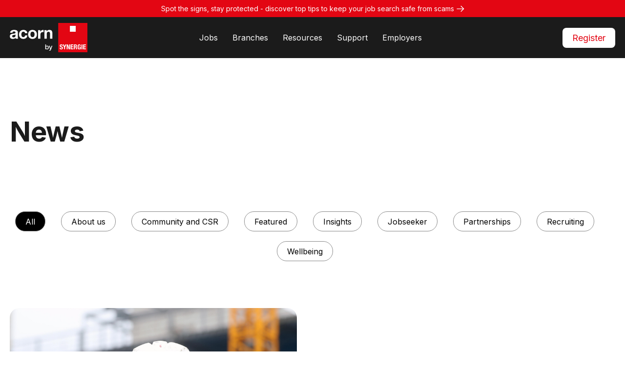

--- FILE ---
content_type: text/html
request_url: https://www.acornbysynergie.com/news/page/6/
body_size: 21037
content:
<!DOCTYPE html><html lang="en"><head><meta charSet="utf-8"/><meta name="viewport" content="initial-scale=1.0, width=device-width"/><meta name="description" content=""/><title>News | Acorn</title><meta name="robots" content="index,follow"/><meta name="twitter:card" content="summary_large_image"/><meta property="og:title" content="News | Acorn"/><meta property="og:url" content="https://www.acornbysynergie.com/sectors/"/><meta property="og:type" content="website"/><meta property="og:image" content="https://acorn.sites.sourceflow.co.uk/logos/logo_white_red.svg"/><meta property="og:image:alt" content="Acorn"/><meta property="og:image:type" content="image/jpeg"/><meta property="og:image:width" content="1200"/><meta property="og:image:height" content="600"/><meta property="og:locale" content="en"/><link rel="canonical" href="https://www.acornbysynergie.com/sectors/"/><meta property="og:site_name" content="Acorn"/><meta property="title" content="News | Acorn"/><meta name="next-head-count" content="18"/><link rel="preconnect" href="https://fonts.googleapis.com"/><link rel="preconnect" href="https://fonts.gstatic.com" crossorigin="true"/><link rel="icon" type="image/x-icon" href="/logos/logo_white_red.svg"/><link rel="preload" href="https://app.herefish.com/Content/herefish-survey.css" as="style"/><link rel="preconnect" href="https://fonts.gstatic.com" crossorigin /><link rel="preload" href="/_next/static/css/b64cb08b77c1ce7f.css" as="style"/><link rel="stylesheet" href="/_next/static/css/b64cb08b77c1ce7f.css" data-n-g=""/><link rel="preload" href="/_next/static/css/65aa3619a1925c9d.css" as="style"/><link rel="stylesheet" href="/_next/static/css/65aa3619a1925c9d.css" data-n-p=""/><link rel="preload" href="/_next/static/css/ef46db3751d8e999.css" as="style"/><link rel="stylesheet" href="/_next/static/css/ef46db3751d8e999.css" data-n-p=""/><link rel="preload" href="/_next/static/css/34c29ba04eafb385.css" as="style"/><link rel="stylesheet" href="/_next/static/css/34c29ba04eafb385.css" data-n-p=""/><noscript data-n-css=""></noscript><script defer="" nomodule="" src="/_next/static/chunks/polyfills-c67a75d1b6f99dc8.js"></script><script id="cookieyes" src="https://cdn-cookieyes.com/client_data/552620e3864f25621ed0492d/script.js" defer="" data-nscript="beforeInteractive"></script><script src="/_next/static/chunks/webpack-09b6430971965f93.js" defer=""></script><script src="/_next/static/chunks/framework-d51ece3d757c7ed2.js" defer=""></script><script src="/_next/static/chunks/main-4eea6126716e292d.js" defer=""></script><script src="/_next/static/chunks/pages/_app-4c6fdd6060f93ecf.js" defer=""></script><script src="/_next/static/chunks/4927-d6b6c739eb8334cb.js" defer=""></script><script src="/_next/static/chunks/pages/news/page/%5Bpage%5D-177500c4e2186a55.js" defer=""></script><script src="/_next/static/ZTdBgUZkmC9tSYdfN7CDb/_buildManifest.js" defer=""></script><script src="/_next/static/ZTdBgUZkmC9tSYdfN7CDb/_ssgManifest.js" defer=""></script><style data-href="https://fonts.googleapis.com/css2?family=Lexend+Deca:wght@400;500;700&display=swap">@font-face{font-family:'Lexend Deca';font-style:normal;font-weight:400;font-display:swap;src:url(https://fonts.gstatic.com/l/font?kit=K2FifZFYk-dHSE0UPPuwQ7CrD94i-NCKm-U48M1Arw&skey=885fac1a2cdd625a&v=v25) format('woff')}@font-face{font-family:'Lexend Deca';font-style:normal;font-weight:500;font-display:swap;src:url(https://fonts.gstatic.com/l/font?kit=K2FifZFYk-dHSE0UPPuwQ7CrD94i-NCKm-U4ws1Arw&skey=885fac1a2cdd625a&v=v25) format('woff')}@font-face{font-family:'Lexend Deca';font-style:normal;font-weight:700;font-display:swap;src:url(https://fonts.gstatic.com/l/font?kit=K2FifZFYk-dHSE0UPPuwQ7CrD94i-NCKm-U4F8pArw&skey=885fac1a2cdd625a&v=v25) format('woff')}@font-face{font-family:'Lexend Deca';font-style:normal;font-weight:400;font-display:swap;src:url(https://fonts.gstatic.com/s/lexenddeca/v25/K2F1fZFYk-dHSE0UPPuwQ5qoJy_YZ2ONtuQ.woff2) format('woff2');unicode-range:U+0102-0103,U+0110-0111,U+0128-0129,U+0168-0169,U+01A0-01A1,U+01AF-01B0,U+0300-0301,U+0303-0304,U+0308-0309,U+0323,U+0329,U+1EA0-1EF9,U+20AB}@font-face{font-family:'Lexend Deca';font-style:normal;font-weight:400;font-display:swap;src:url(https://fonts.gstatic.com/s/lexenddeca/v25/K2F1fZFYk-dHSE0UPPuwQ5qpJy_YZ2ONtuQ.woff2) format('woff2');unicode-range:U+0100-02BA,U+02BD-02C5,U+02C7-02CC,U+02CE-02D7,U+02DD-02FF,U+0304,U+0308,U+0329,U+1D00-1DBF,U+1E00-1E9F,U+1EF2-1EFF,U+2020,U+20A0-20AB,U+20AD-20C0,U+2113,U+2C60-2C7F,U+A720-A7FF}@font-face{font-family:'Lexend Deca';font-style:normal;font-weight:400;font-display:swap;src:url(https://fonts.gstatic.com/s/lexenddeca/v25/K2F1fZFYk-dHSE0UPPuwQ5qnJy_YZ2ON.woff2) format('woff2');unicode-range:U+0000-00FF,U+0131,U+0152-0153,U+02BB-02BC,U+02C6,U+02DA,U+02DC,U+0304,U+0308,U+0329,U+2000-206F,U+20AC,U+2122,U+2191,U+2193,U+2212,U+2215,U+FEFF,U+FFFD}@font-face{font-family:'Lexend Deca';font-style:normal;font-weight:500;font-display:swap;src:url(https://fonts.gstatic.com/s/lexenddeca/v25/K2F1fZFYk-dHSE0UPPuwQ5qoJy_YZ2ONtuQ.woff2) format('woff2');unicode-range:U+0102-0103,U+0110-0111,U+0128-0129,U+0168-0169,U+01A0-01A1,U+01AF-01B0,U+0300-0301,U+0303-0304,U+0308-0309,U+0323,U+0329,U+1EA0-1EF9,U+20AB}@font-face{font-family:'Lexend Deca';font-style:normal;font-weight:500;font-display:swap;src:url(https://fonts.gstatic.com/s/lexenddeca/v25/K2F1fZFYk-dHSE0UPPuwQ5qpJy_YZ2ONtuQ.woff2) format('woff2');unicode-range:U+0100-02BA,U+02BD-02C5,U+02C7-02CC,U+02CE-02D7,U+02DD-02FF,U+0304,U+0308,U+0329,U+1D00-1DBF,U+1E00-1E9F,U+1EF2-1EFF,U+2020,U+20A0-20AB,U+20AD-20C0,U+2113,U+2C60-2C7F,U+A720-A7FF}@font-face{font-family:'Lexend Deca';font-style:normal;font-weight:500;font-display:swap;src:url(https://fonts.gstatic.com/s/lexenddeca/v25/K2F1fZFYk-dHSE0UPPuwQ5qnJy_YZ2ON.woff2) format('woff2');unicode-range:U+0000-00FF,U+0131,U+0152-0153,U+02BB-02BC,U+02C6,U+02DA,U+02DC,U+0304,U+0308,U+0329,U+2000-206F,U+20AC,U+2122,U+2191,U+2193,U+2212,U+2215,U+FEFF,U+FFFD}@font-face{font-family:'Lexend Deca';font-style:normal;font-weight:700;font-display:swap;src:url(https://fonts.gstatic.com/s/lexenddeca/v25/K2F1fZFYk-dHSE0UPPuwQ5qoJy_YZ2ONtuQ.woff2) format('woff2');unicode-range:U+0102-0103,U+0110-0111,U+0128-0129,U+0168-0169,U+01A0-01A1,U+01AF-01B0,U+0300-0301,U+0303-0304,U+0308-0309,U+0323,U+0329,U+1EA0-1EF9,U+20AB}@font-face{font-family:'Lexend Deca';font-style:normal;font-weight:700;font-display:swap;src:url(https://fonts.gstatic.com/s/lexenddeca/v25/K2F1fZFYk-dHSE0UPPuwQ5qpJy_YZ2ONtuQ.woff2) format('woff2');unicode-range:U+0100-02BA,U+02BD-02C5,U+02C7-02CC,U+02CE-02D7,U+02DD-02FF,U+0304,U+0308,U+0329,U+1D00-1DBF,U+1E00-1E9F,U+1EF2-1EFF,U+2020,U+20A0-20AB,U+20AD-20C0,U+2113,U+2C60-2C7F,U+A720-A7FF}@font-face{font-family:'Lexend Deca';font-style:normal;font-weight:700;font-display:swap;src:url(https://fonts.gstatic.com/s/lexenddeca/v25/K2F1fZFYk-dHSE0UPPuwQ5qnJy_YZ2ON.woff2) format('woff2');unicode-range:U+0000-00FF,U+0131,U+0152-0153,U+02BB-02BC,U+02C6,U+02DA,U+02DC,U+0304,U+0308,U+0329,U+2000-206F,U+20AC,U+2122,U+2191,U+2193,U+2212,U+2215,U+FEFF,U+FFFD}</style><style data-href="https://fonts.googleapis.com/css2?family=Inter:wght@400;500;600;700&display=swap">@font-face{font-family:'Inter';font-style:normal;font-weight:400;font-display:swap;src:url(https://fonts.gstatic.com/l/font?kit=UcCO3FwrK3iLTeHuS_nVMrMxCp50SjIw2boKoduKmMEVuLyfMZs&skey=c491285d6722e4fa&v=v20) format('woff')}@font-face{font-family:'Inter';font-style:normal;font-weight:500;font-display:swap;src:url(https://fonts.gstatic.com/l/font?kit=UcCO3FwrK3iLTeHuS_nVMrMxCp50SjIw2boKoduKmMEVuI6fMZs&skey=c491285d6722e4fa&v=v20) format('woff')}@font-face{font-family:'Inter';font-style:normal;font-weight:600;font-display:swap;src:url(https://fonts.gstatic.com/l/font?kit=UcCO3FwrK3iLTeHuS_nVMrMxCp50SjIw2boKoduKmMEVuGKYMZs&skey=c491285d6722e4fa&v=v20) format('woff')}@font-face{font-family:'Inter';font-style:normal;font-weight:700;font-display:swap;src:url(https://fonts.gstatic.com/l/font?kit=UcCO3FwrK3iLTeHuS_nVMrMxCp50SjIw2boKoduKmMEVuFuYMZs&skey=c491285d6722e4fa&v=v20) format('woff')}@font-face{font-family:'Inter';font-style:normal;font-weight:400;font-display:swap;src:url(https://fonts.gstatic.com/s/inter/v20/UcC73FwrK3iLTeHuS_nVMrMxCp50SjIa2JL7W0Q5n-wU.woff2) format('woff2');unicode-range:U+0460-052F,U+1C80-1C8A,U+20B4,U+2DE0-2DFF,U+A640-A69F,U+FE2E-FE2F}@font-face{font-family:'Inter';font-style:normal;font-weight:400;font-display:swap;src:url(https://fonts.gstatic.com/s/inter/v20/UcC73FwrK3iLTeHuS_nVMrMxCp50SjIa0ZL7W0Q5n-wU.woff2) format('woff2');unicode-range:U+0301,U+0400-045F,U+0490-0491,U+04B0-04B1,U+2116}@font-face{font-family:'Inter';font-style:normal;font-weight:400;font-display:swap;src:url(https://fonts.gstatic.com/s/inter/v20/UcC73FwrK3iLTeHuS_nVMrMxCp50SjIa2ZL7W0Q5n-wU.woff2) format('woff2');unicode-range:U+1F00-1FFF}@font-face{font-family:'Inter';font-style:normal;font-weight:400;font-display:swap;src:url(https://fonts.gstatic.com/s/inter/v20/UcC73FwrK3iLTeHuS_nVMrMxCp50SjIa1pL7W0Q5n-wU.woff2) format('woff2');unicode-range:U+0370-0377,U+037A-037F,U+0384-038A,U+038C,U+038E-03A1,U+03A3-03FF}@font-face{font-family:'Inter';font-style:normal;font-weight:400;font-display:swap;src:url(https://fonts.gstatic.com/s/inter/v20/UcC73FwrK3iLTeHuS_nVMrMxCp50SjIa2pL7W0Q5n-wU.woff2) format('woff2');unicode-range:U+0102-0103,U+0110-0111,U+0128-0129,U+0168-0169,U+01A0-01A1,U+01AF-01B0,U+0300-0301,U+0303-0304,U+0308-0309,U+0323,U+0329,U+1EA0-1EF9,U+20AB}@font-face{font-family:'Inter';font-style:normal;font-weight:400;font-display:swap;src:url(https://fonts.gstatic.com/s/inter/v20/UcC73FwrK3iLTeHuS_nVMrMxCp50SjIa25L7W0Q5n-wU.woff2) format('woff2');unicode-range:U+0100-02BA,U+02BD-02C5,U+02C7-02CC,U+02CE-02D7,U+02DD-02FF,U+0304,U+0308,U+0329,U+1D00-1DBF,U+1E00-1E9F,U+1EF2-1EFF,U+2020,U+20A0-20AB,U+20AD-20C0,U+2113,U+2C60-2C7F,U+A720-A7FF}@font-face{font-family:'Inter';font-style:normal;font-weight:400;font-display:swap;src:url(https://fonts.gstatic.com/s/inter/v20/UcC73FwrK3iLTeHuS_nVMrMxCp50SjIa1ZL7W0Q5nw.woff2) format('woff2');unicode-range:U+0000-00FF,U+0131,U+0152-0153,U+02BB-02BC,U+02C6,U+02DA,U+02DC,U+0304,U+0308,U+0329,U+2000-206F,U+20AC,U+2122,U+2191,U+2193,U+2212,U+2215,U+FEFF,U+FFFD}@font-face{font-family:'Inter';font-style:normal;font-weight:500;font-display:swap;src:url(https://fonts.gstatic.com/s/inter/v20/UcC73FwrK3iLTeHuS_nVMrMxCp50SjIa2JL7W0Q5n-wU.woff2) format('woff2');unicode-range:U+0460-052F,U+1C80-1C8A,U+20B4,U+2DE0-2DFF,U+A640-A69F,U+FE2E-FE2F}@font-face{font-family:'Inter';font-style:normal;font-weight:500;font-display:swap;src:url(https://fonts.gstatic.com/s/inter/v20/UcC73FwrK3iLTeHuS_nVMrMxCp50SjIa0ZL7W0Q5n-wU.woff2) format('woff2');unicode-range:U+0301,U+0400-045F,U+0490-0491,U+04B0-04B1,U+2116}@font-face{font-family:'Inter';font-style:normal;font-weight:500;font-display:swap;src:url(https://fonts.gstatic.com/s/inter/v20/UcC73FwrK3iLTeHuS_nVMrMxCp50SjIa2ZL7W0Q5n-wU.woff2) format('woff2');unicode-range:U+1F00-1FFF}@font-face{font-family:'Inter';font-style:normal;font-weight:500;font-display:swap;src:url(https://fonts.gstatic.com/s/inter/v20/UcC73FwrK3iLTeHuS_nVMrMxCp50SjIa1pL7W0Q5n-wU.woff2) format('woff2');unicode-range:U+0370-0377,U+037A-037F,U+0384-038A,U+038C,U+038E-03A1,U+03A3-03FF}@font-face{font-family:'Inter';font-style:normal;font-weight:500;font-display:swap;src:url(https://fonts.gstatic.com/s/inter/v20/UcC73FwrK3iLTeHuS_nVMrMxCp50SjIa2pL7W0Q5n-wU.woff2) format('woff2');unicode-range:U+0102-0103,U+0110-0111,U+0128-0129,U+0168-0169,U+01A0-01A1,U+01AF-01B0,U+0300-0301,U+0303-0304,U+0308-0309,U+0323,U+0329,U+1EA0-1EF9,U+20AB}@font-face{font-family:'Inter';font-style:normal;font-weight:500;font-display:swap;src:url(https://fonts.gstatic.com/s/inter/v20/UcC73FwrK3iLTeHuS_nVMrMxCp50SjIa25L7W0Q5n-wU.woff2) format('woff2');unicode-range:U+0100-02BA,U+02BD-02C5,U+02C7-02CC,U+02CE-02D7,U+02DD-02FF,U+0304,U+0308,U+0329,U+1D00-1DBF,U+1E00-1E9F,U+1EF2-1EFF,U+2020,U+20A0-20AB,U+20AD-20C0,U+2113,U+2C60-2C7F,U+A720-A7FF}@font-face{font-family:'Inter';font-style:normal;font-weight:500;font-display:swap;src:url(https://fonts.gstatic.com/s/inter/v20/UcC73FwrK3iLTeHuS_nVMrMxCp50SjIa1ZL7W0Q5nw.woff2) format('woff2');unicode-range:U+0000-00FF,U+0131,U+0152-0153,U+02BB-02BC,U+02C6,U+02DA,U+02DC,U+0304,U+0308,U+0329,U+2000-206F,U+20AC,U+2122,U+2191,U+2193,U+2212,U+2215,U+FEFF,U+FFFD}@font-face{font-family:'Inter';font-style:normal;font-weight:600;font-display:swap;src:url(https://fonts.gstatic.com/s/inter/v20/UcC73FwrK3iLTeHuS_nVMrMxCp50SjIa2JL7W0Q5n-wU.woff2) format('woff2');unicode-range:U+0460-052F,U+1C80-1C8A,U+20B4,U+2DE0-2DFF,U+A640-A69F,U+FE2E-FE2F}@font-face{font-family:'Inter';font-style:normal;font-weight:600;font-display:swap;src:url(https://fonts.gstatic.com/s/inter/v20/UcC73FwrK3iLTeHuS_nVMrMxCp50SjIa0ZL7W0Q5n-wU.woff2) format('woff2');unicode-range:U+0301,U+0400-045F,U+0490-0491,U+04B0-04B1,U+2116}@font-face{font-family:'Inter';font-style:normal;font-weight:600;font-display:swap;src:url(https://fonts.gstatic.com/s/inter/v20/UcC73FwrK3iLTeHuS_nVMrMxCp50SjIa2ZL7W0Q5n-wU.woff2) format('woff2');unicode-range:U+1F00-1FFF}@font-face{font-family:'Inter';font-style:normal;font-weight:600;font-display:swap;src:url(https://fonts.gstatic.com/s/inter/v20/UcC73FwrK3iLTeHuS_nVMrMxCp50SjIa1pL7W0Q5n-wU.woff2) format('woff2');unicode-range:U+0370-0377,U+037A-037F,U+0384-038A,U+038C,U+038E-03A1,U+03A3-03FF}@font-face{font-family:'Inter';font-style:normal;font-weight:600;font-display:swap;src:url(https://fonts.gstatic.com/s/inter/v20/UcC73FwrK3iLTeHuS_nVMrMxCp50SjIa2pL7W0Q5n-wU.woff2) format('woff2');unicode-range:U+0102-0103,U+0110-0111,U+0128-0129,U+0168-0169,U+01A0-01A1,U+01AF-01B0,U+0300-0301,U+0303-0304,U+0308-0309,U+0323,U+0329,U+1EA0-1EF9,U+20AB}@font-face{font-family:'Inter';font-style:normal;font-weight:600;font-display:swap;src:url(https://fonts.gstatic.com/s/inter/v20/UcC73FwrK3iLTeHuS_nVMrMxCp50SjIa25L7W0Q5n-wU.woff2) format('woff2');unicode-range:U+0100-02BA,U+02BD-02C5,U+02C7-02CC,U+02CE-02D7,U+02DD-02FF,U+0304,U+0308,U+0329,U+1D00-1DBF,U+1E00-1E9F,U+1EF2-1EFF,U+2020,U+20A0-20AB,U+20AD-20C0,U+2113,U+2C60-2C7F,U+A720-A7FF}@font-face{font-family:'Inter';font-style:normal;font-weight:600;font-display:swap;src:url(https://fonts.gstatic.com/s/inter/v20/UcC73FwrK3iLTeHuS_nVMrMxCp50SjIa1ZL7W0Q5nw.woff2) format('woff2');unicode-range:U+0000-00FF,U+0131,U+0152-0153,U+02BB-02BC,U+02C6,U+02DA,U+02DC,U+0304,U+0308,U+0329,U+2000-206F,U+20AC,U+2122,U+2191,U+2193,U+2212,U+2215,U+FEFF,U+FFFD}@font-face{font-family:'Inter';font-style:normal;font-weight:700;font-display:swap;src:url(https://fonts.gstatic.com/s/inter/v20/UcC73FwrK3iLTeHuS_nVMrMxCp50SjIa2JL7W0Q5n-wU.woff2) format('woff2');unicode-range:U+0460-052F,U+1C80-1C8A,U+20B4,U+2DE0-2DFF,U+A640-A69F,U+FE2E-FE2F}@font-face{font-family:'Inter';font-style:normal;font-weight:700;font-display:swap;src:url(https://fonts.gstatic.com/s/inter/v20/UcC73FwrK3iLTeHuS_nVMrMxCp50SjIa0ZL7W0Q5n-wU.woff2) format('woff2');unicode-range:U+0301,U+0400-045F,U+0490-0491,U+04B0-04B1,U+2116}@font-face{font-family:'Inter';font-style:normal;font-weight:700;font-display:swap;src:url(https://fonts.gstatic.com/s/inter/v20/UcC73FwrK3iLTeHuS_nVMrMxCp50SjIa2ZL7W0Q5n-wU.woff2) format('woff2');unicode-range:U+1F00-1FFF}@font-face{font-family:'Inter';font-style:normal;font-weight:700;font-display:swap;src:url(https://fonts.gstatic.com/s/inter/v20/UcC73FwrK3iLTeHuS_nVMrMxCp50SjIa1pL7W0Q5n-wU.woff2) format('woff2');unicode-range:U+0370-0377,U+037A-037F,U+0384-038A,U+038C,U+038E-03A1,U+03A3-03FF}@font-face{font-family:'Inter';font-style:normal;font-weight:700;font-display:swap;src:url(https://fonts.gstatic.com/s/inter/v20/UcC73FwrK3iLTeHuS_nVMrMxCp50SjIa2pL7W0Q5n-wU.woff2) format('woff2');unicode-range:U+0102-0103,U+0110-0111,U+0128-0129,U+0168-0169,U+01A0-01A1,U+01AF-01B0,U+0300-0301,U+0303-0304,U+0308-0309,U+0323,U+0329,U+1EA0-1EF9,U+20AB}@font-face{font-family:'Inter';font-style:normal;font-weight:700;font-display:swap;src:url(https://fonts.gstatic.com/s/inter/v20/UcC73FwrK3iLTeHuS_nVMrMxCp50SjIa25L7W0Q5n-wU.woff2) format('woff2');unicode-range:U+0100-02BA,U+02BD-02C5,U+02C7-02CC,U+02CE-02D7,U+02DD-02FF,U+0304,U+0308,U+0329,U+1D00-1DBF,U+1E00-1E9F,U+1EF2-1EFF,U+2020,U+20A0-20AB,U+20AD-20C0,U+2113,U+2C60-2C7F,U+A720-A7FF}@font-face{font-family:'Inter';font-style:normal;font-weight:700;font-display:swap;src:url(https://fonts.gstatic.com/s/inter/v20/UcC73FwrK3iLTeHuS_nVMrMxCp50SjIa1ZL7W0Q5nw.woff2) format('woff2');unicode-range:U+0000-00FF,U+0131,U+0152-0153,U+02BB-02BC,U+02C6,U+02DA,U+02DC,U+0304,U+0308,U+0329,U+2000-206F,U+20AC,U+2122,U+2191,U+2193,U+2212,U+2215,U+FEFF,U+FFFD}</style></head><body><div id="__next"><header class="styles_header__RSogg"><a class="styles_header_cta__wnpHr" href="https://www.acornpeople.com/resources/stay-safe-online-how-to-spot-job-scams-and-protect-yourself-during-your-job-search/">Spot the signs, stay protected - discover top tips to keep your job search safe from scams</a><div class="styles_header_main__uy3HO"><div class="container"><div class="styles_header_wrapper__XScex"><div class="styles_header_logo___EitU"><a href="/"><img src="/logos/logo_jan_2026.svg" alt="logo"/></a></div><div class="header_nav styles_header_nav__qvqxZ "><div><a href="/jobs/">Jobs</a> <span class=" "><img src="/icons/arrow_down.svg" alt="arrow down"/></span><div class="styles_header_extend__PP2ak "><div class="header-container container"><div class="wrapper header-menu"><div class="column"><p>Explore jobs</p><ul class="styles_header_menu_bold__usRK1"><li><a href="/jobs">Search all jobs</a></li><li><a href="/sectors">Jobs by sector</a></li><li><a href="/companies">Jobs by company</a></li><li><a href="/careers">Careers with us</a></li></ul></div><div class="column"><div><p>Jobseekers</p><ul class="styles_header_menu_normal__Z7W6Q"><li><a href="/why">Why choose us</a></li><li><a href="/resources/tag/advice-and-tips/">Advice and tips</a></li><li><a href="/news">News</a></li><li><a href="/resources/tag/wellbeing/">Wellbeing</a></li></ul></div></div><div class="column"><div><p>Quick Links</p><ul class="styles_header_menu_normal__Z7W6Q"><li><a href="/about">About us</a></li><li><a href="/our-team">Our Team</a></li><li><a href="/acorn-impact">Acorn Impact</a></li><li><a href="/events">Events</a></li><li><a href="/support#ContactUs">Contact us </a></li></ul></div></div></div></div></div></div><div><a href="/branches/">Branches</a></div><div><a href="/resources/">Resources</a><span class=" "><img src="/icons/arrow_down.svg" alt="arrow down"/></span><div class="styles_header_extend__PP2ak "><div class="header-container container"><div class="wrapper header-menu"><div class="column"><p>Explore resources</p><ul class="styles_header_menu_bold__usRK1"><li><a href="/resources/">View all resources</a></li><li><a href="/resources/tag/jobseeker/">For jobseekers</a></li><li><a href="/resources/tag/recruiting/">For recruiters</a></li></ul></div><div class="column"><div><p>Find out more</p><ul class="styles_header_menu_normal__Z7W6Q"><li><a href="/resources/tag/advice-and-tips/">Advice and tips</a></li><li><a href="/handbooks/">Handbooks</a></li><li><a href="/resources/tag/wellbeing/">Wellbeing</a></li><li><a href="/resources/tag/policies/">Policies</a></li></ul></div></div><div class="column"><div><p>Quick Links</p><ul class="styles_header_menu_normal__Z7W6Q"><li><a href="/about/">About us</a></li><li><a href="/news/">News</a></li><li><a href="/careers/">Careers with us</a></li><li><a href="/support/#ContactUs">Contact us</a></li></ul></div></div></div></div></div></div><div><a href="/support/">Support</a></div><div><a href="/recruiting/">Employers</a><span class=" "><img src="/icons/arrow_down.svg" alt="arrow down"/></span><div class="styles_header_extend__PP2ak "><div class="header-container container"><div class="wrapper header-menu"><div class="column"><p>Explore recruiting</p><ul class="styles_header_menu_bold__usRK1"><li><a href="/services/">Services</a></li><li><a href="/sectors/">Sectors</a></li><li><a href="/case-studies/">Case studies</a></li></ul></div><div class="column"><div><p>Find out more</p><ul class="styles_header_menu_normal__Z7W6Q"><li><a href="/our-values/">Our Values</a></li><li><a href="/acorn-impact/">Acorn Impact</a></li><li><a href="/equality-diversity-inclusion/">Equality, Diversity and Inclusion</a></li><li><a href="/partnerships/">Partnerships</a></li><li><a href="/compliance/">Compliance</a></li></ul></div></div><div class="column"><div><p>Quick Links</p><ul class="styles_header_menu_normal__Z7W6Q"><li><a href="/about/">About us</a></li><li><a href="/our-team">Our Team</a></li><li><a href="/news/">News</a></li><li><a href="/support/#ContactUs">Contact us</a></li><li><a href="/services/public-sector/g-cloud-14-supplier/">G-Cloud</a></li></ul></div></div></div></div></div></div><div><span class=" "></span><div class="styles_header_extend__PP2ak "><div class="header-container container"><div class="wrapper header-menu"><div class="column"><p>Explore S &amp; You</p><ul class="styles_header_menu_bold__usRK1"><li><a href="https://www.sandyou.co.uk/specialisms/executive-search/">S &amp; You Executive link</a></li><li><a href="https://www.sandyou.co.uk/specialisms/technology/">S &amp; You Technology Link</a></li></ul></div></div></div></div></div><div><a class="styles_button_mobil_register__2a6wd" href="/register/">Register</a></div></div><div class="styles_header_side__6ohdW"><a class="button button_header" href="/register/">Register</a><div class="styles_header_mobile_btn__vIz2F header_mobile_btn">Menu</div></div></div></div></div></header><main><div class="newsPage"><section class="styles_pagetitle__Pjzrf"><div class="container"><div data-aos="fade" data-aos-delay="350" data-aos-once="true"><div class="wrapper  "><div class="column"><h2>News</h2></div></div></div></div></section><section class="styles_latestnews__vgmuP" data-aos="fade" data-aos-delay="350" data-aos-once="true"><div class="container"><div class="styles_latestnews_list__u97fQ"><ul class="styles_latestnews_tags__mTvFy latest-news nav nav-tabs"><li class="nav-item"><a class="styles_active__knYlJ nav-link">All</a></li><li class="nav-item"><a class="nav-link">About us</a></li><li class="nav-item"><a class="nav-link">Community and CSR</a></li><li class="nav-item"><a class="nav-link">Featured</a></li><li class="nav-item"><a class="nav-link">Insights</a></li><li class="nav-item"><a class="nav-link">Jobseeker</a></li><li class="nav-item"><a class="nav-link">Partnerships</a></li><li class="nav-item"><a class="nav-link">Recruiting</a></li><li class="nav-item"><a class="nav-link">Wellbeing</a></li></ul><div class="styles_latestnews_list__u97fQ"><a class="styles_latestnews_single__K5KoG" href="/news/working-to-bridge-construction-industry-gender-gaps/"><div class="styles_latestnews_image___OGWw"><img src="https://cdn.sourceflow.co.uk/g50snf7bbwyy3kro417946ex25nf" alt="Working to bridge construction industry gender gaps"/></div><div class="styles_latestnews_details__ABady"><div class="styles_latestnews_arrow__pkjIq"></div><div class="styles_latestnews_text__Vus1M"><p>Reconstruct Network</p><h4>Working to bridge construction industry gender gaps</h4></div></div></a><a class="styles_latestnews_single__K5KoG" href="/news/reconstruct-network/"><div class="styles_latestnews_image___OGWw"><img src="https://cdn.sourceflow.co.uk/o9dqa1kb2e5og1cceoabjuv598bd" alt="Reconstruct Network"/></div><div class="styles_latestnews_details__ABady"><div class="styles_latestnews_arrow__pkjIq"></div><div class="styles_latestnews_text__Vus1M"><p>Community</p><h4>Reconstruct Network</h4></div></div></a><a class="styles_latestnews_single__K5KoG" href="/news/pall-invests-60-million-in-ilfracombe-creating-200-jobs/"><div class="styles_latestnews_image___OGWw"><img src="https://cdn.sourceflow.co.uk/uyu2bzwv43yc9w0yd60nxg4s5b08" alt="Pall invests £60 million in Ilfracombe creating 200 jobs"/></div><div class="styles_latestnews_details__ABady"><div class="styles_latestnews_arrow__pkjIq"></div><div class="styles_latestnews_text__Vus1M"><p>Recruiting</p><h4>Pall invests £60 million in Ilfracombe creating 200 jobs</h4></div></div></a><a class="styles_latestnews_single__K5KoG" href="/news/acorn-by-synergie-supports-newport-s-llanmartin-primary-in-trialling-learning-tool-created-to-help-schools-nationwide-become-carbon-neutral/"><div class="styles_latestnews_image___OGWw"><img src="https://cdn.sourceflow.co.uk/k28wxpae52vcmhz90es8vv5bho6m" alt="Acorn by Synergie supports Newport’s Llanmartin Primary "/></div><div class="styles_latestnews_details__ABady"><div class="styles_latestnews_arrow__pkjIq"></div><div class="styles_latestnews_text__Vus1M"><p>Recruiting</p><h4>Acorn by Synergie supports Newport’s Llanmartin Primary </h4></div></div></a><a class="styles_latestnews_single__K5KoG" href="/news/welsh-business-leaders-pitch-together-for-a-good-cause-at-3rd-annual-ceo-kickabout-/"><div class="styles_latestnews_image___OGWw"><img src="https://cdn.sourceflow.co.uk/q8dzvwyxmc2zfwodibjqlo24zsny" alt="3rd annual CEO Kickabout"/></div><div class="styles_latestnews_details__ABady"><div class="styles_latestnews_arrow__pkjIq"></div><div class="styles_latestnews_text__Vus1M"><p>Community</p><h4>3rd annual CEO Kickabout</h4></div></div></a><a class="styles_latestnews_single__K5KoG" href="/news/harnessing-the-potential-of-social-media-for-recruitment-success/"><div class="styles_latestnews_image___OGWw"><img src="https://cdn.sourceflow.co.uk/1xervvc2y0u0g8w4xq98v4i6zy4t" alt="Acorn by Synergie staff get set to swim the English Channel for our chosen charity, When You Wish Upon A Star"/></div><div class="styles_latestnews_details__ABady"><div class="styles_latestnews_arrow__pkjIq"></div><div class="styles_latestnews_text__Vus1M"><p>Community</p><h4>Acorn by Synergie staff get set to swim the English Channel for our chosen charity, When You Wish Upon A Star</h4></div></div></a><a class="styles_latestnews_single__K5KoG" href="/news/acorn-by-synergie-praised-for-supporting-emotional-wellbeing-of-its-employees/"><div class="styles_latestnews_image___OGWw"><img src="https://cdn.sourceflow.co.uk/80x548zytyqbd8xkci4qim3pq97i" alt="Acorn by Synergie praised for supporting emotional wellbeing of its employees"/></div><div class="styles_latestnews_details__ABady"><div class="styles_latestnews_arrow__pkjIq"></div><div class="styles_latestnews_text__Vus1M"><p>Wellbeing</p><h4>Acorn by Synergie praised for supporting emotional wellbeing of its employees</h4></div></div></a><a class="styles_latestnews_single__K5KoG" href="/news/key4life-award-scheme/"><div class="styles_latestnews_image___OGWw"><img src="https://cdn.sourceflow.co.uk/zrh3au3hd8niib24524h080oykk4" alt="Key4Life Award Scheme "/></div><div class="styles_latestnews_details__ABady"><div class="styles_latestnews_arrow__pkjIq"></div><div class="styles_latestnews_text__Vus1M"><p>Community</p><h4>Key4Life Award Scheme </h4></div></div></a><a class="styles_latestnews_single__K5KoG" href="/news/tips-for-video-interviews-/"><div class="styles_latestnews_image___OGWw"><img src="https://cdn.sourceflow.co.uk/midlei8oh8tc6knk15hwos9157v2" alt="Tips for video interviews "/></div><div class="styles_latestnews_details__ABady"><div class="styles_latestnews_arrow__pkjIq"></div><div class="styles_latestnews_text__Vus1M"><p>Insights</p><h4>Tips for video interviews </h4></div></div></a><a class="styles_latestnews_single__K5KoG" href="/news/acorn-is-launching-an-all-new-division-as-it-looks-to-deepen-its-commitment-towards-creating-added-social-value-for-the-benefit-of-the-local-communities-it-works-in-/"><div class="styles_latestnews_image___OGWw"><img src="https://cdn.sourceflow.co.uk/tv6ka69n14irasn308v9zqq62cge" alt="Acorn launches Building Services Division "/></div><div class="styles_latestnews_details__ABady"><div class="styles_latestnews_arrow__pkjIq"></div><div class="styles_latestnews_text__Vus1M"><p>Community</p><h4>Acorn launches Building Services Division </h4></div></div></a></div></div></div></section></div></main><footer class="styles_footer__p3WL1"><div class="container"><div class="styles_footer_top__INxMs"><div class="styles_footer_logo__kEs1t"><a href="/"><img src="/logos/logo_jan_2026.svg" alt="Logo"/></a></div><div class="styles_footer_social__7PHPw hide-xs"><p>Social</p><ul class="styles_ul__HU66C "><li><a href="https://www.facebook.com/AcornJobs/" rel="noreferrer" target="_blank"><svg width="20" height="20" fill="none" xmlns="http://www.w3.org/2000/svg"><path d="M18.67.25H1.33A1.089 1.089 0 0 0 .25 1.33v17.34a1.089 1.089 0 0 0 1.08 1.08h9.336v-7.54H8.131V9.26h2.535V7.092c0-2.519 1.536-3.892 3.795-3.892.755 0 1.51 0 2.266.114v2.624h-1.551c-1.227 0-1.463.585-1.463 1.439v1.876h2.925l-.382 2.95h-2.543v7.548h4.956a1.089 1.089 0 0 0 1.081-1.08V1.33A1.089 1.089 0 0 0 18.67.25Z" fill="#E30613"></path></svg></a></li><li><a href="https://www.linkedin.com/company/acorn-recruitment/" rel="noreferrer" target="_blank"><svg width="20" height="20" fill="none" xmlns="http://www.w3.org/2000/svg"><path d="M18.296.25H1.704A1.446 1.446 0 0 0 .25 1.656v16.631a1.438 1.438 0 0 0 1.454 1.406h16.592a1.438 1.438 0 0 0 1.454-1.405V1.655A1.446 1.446 0 0 0 18.296.25ZM6.026 16.833h-2.86v-9.27h2.86v9.27ZM4.63 6.271a1.682 1.682 0 0 1-1.681-1.642 1.625 1.625 0 0 1 1.681-1.681 1.682 1.682 0 0 1 0 3.355v-.032ZM16.89 16.776h-2.828v-4.534c0-1.08 0-2.486-1.51-2.486-1.512 0-1.74 1.187-1.74 2.38v4.591H7.92V7.563h2.697V8.78h.057A3.022 3.022 0 0 1 13.43 7.27c2.917 0 3.461 1.95 3.461 4.428v5.078Z" fill="#E30613"></path></svg></a></li><li><a href="https://www.instagram.com/acornbysynergie/" rel="noreferrer" target="_blank"><svg width="20" height="20" fill="none" xmlns="http://www.w3.org/2000/svg"><path fill-rule="evenodd" clip-rule="evenodd" d="M13.94 2.064c-1.028-.047-1.337-.057-3.94-.057-2.603 0-2.912.01-3.94.057-.618.007-1.23.12-1.81.335A3.23 3.23 0 0 0 2.4 4.25a5.396 5.396 0 0 0-.336 1.811c-.047 1.028-.057 1.337-.057 3.94 0 2.603.01 2.912.057 3.94.007.618.12 1.23.335 1.81a3.23 3.23 0 0 0 1.85 1.85c.58.216 1.193.33 1.811.336 1.028.047 1.336.057 3.94.057s2.912-.01 3.94-.056a5.397 5.397 0 0 0 1.81-.336 3.23 3.23 0 0 0 1.85-1.85c.215-.58.33-1.193.336-1.811.047-1.028.057-1.337.057-3.94 0-2.603-.01-2.912-.057-3.94a5.395 5.395 0 0 0-.335-1.81 3.23 3.23 0 0 0-1.85-1.85 5.396 5.396 0 0 0-1.811-.336ZM5.98.309C7.02.26 7.352.25 10 .25c2.648 0 2.98.011 4.02.06.808.015 1.609.169 2.366.452a4.986 4.986 0 0 1 2.852 2.852c.284.757.437 1.557.453 2.366.048 1.04.059 1.372.059 4.02 0 2.648-.011 2.98-.058 4.02a7.155 7.155 0 0 1-.454 2.366 4.986 4.986 0 0 1-2.851 2.852 7.156 7.156 0 0 1-2.367.453c-1.04.048-1.372.059-4.02.059-2.648 0-2.98-.011-4.02-.058a7.153 7.153 0 0 1-2.366-.454 4.986 4.986 0 0 1-2.852-2.851 7.157 7.157 0 0 1-.453-2.367C.26 12.98.25 12.648.25 10c0-2.648.011-2.98.059-4.02.016-.808.17-1.609.453-2.366A4.986 4.986 0 0 1 3.614.762 7.156 7.156 0 0 1 5.98.309Zm9.224 5.656a1.17 1.17 0 1 0 0-2.34 1.17 1.17 0 0 0 0 2.34ZM10 4.993a5.007 5.007 0 1 0 0 10.014 5.007 5.007 0 0 0 0-10.014Zm0 8.257a3.25 3.25 0 1 1 0-6.5 3.25 3.25 0 0 1 0 6.5Z" fill="#E30613"></path></svg></a></li><li><a href="https://twitter.com/acorn_jobs" rel="noreferrer" target="_blank"><svg data-name="Layer 1" xmlns="http://www.w3.org/2000/svg" viewBox="0 0 487.43 456.19"><path class="social-twitterx_svg__cls-1" d="m1.19 0 188.18 251.67L0 456.2h42.62l165.8-179.1 134 179.11h145L288.64 190.43 464.91 0h-42.62L269.6 164.92 146.22 0Zm62.68 31.4h66.63l294.21 393.4H358.1Z"></path></svg></a></li></ul></div></div><div class="styles_footer_mid__OQ_n8"><div><p>Jobseekers</p><ul><li><a href="/jobs/">Job Search</a></li><li><a href="/register/">Register</a></li><li><a href="/sectors/">Specialist sectors</a></li><li><a href="/resources/">Resources</a></li></ul></div><div><p>Employers</p><ul><li><a href="/acorn-impact/">Acorn Impact</a></li><li><a href="/recruiting/">Overview</a></li><li><a href="/support/#ContactUs">Submit your vacancy</a></li><li><a href="/news/">News</a></li><li><a href="https://www.sandyou.co.uk/">S&amp;You</a></li></ul></div><div><p>About Acorn</p><ul><li><a href="/about/">Who we are</a></li><li><a href="/careers/">Careers with us</a></li><li><a href="/resources/tag/more-about-us/">More about us</a></li><li><a href="/news/">News &amp; Insights</a></li><li><a href="/support/#ContactUs">Contact us</a></li></ul></div></div><div class="styles_footer_bot__92_yn"><ul><li><a href="/modern-slavery-statement/">Modern Slavery Statement</a></li><li><a href="/privacy-statement/">Privacy Statement</a></li><li><a href="/terms-conditions/">Terms and conditions of use</a></li><li><a href="/policies-legal/">Policies &amp; Legal</a></li><li><a href="/cookies/">Cookies</a></li></ul><div class="styles_footer_social__7PHPw show-xs"><p>Social</p><ul class="styles_ul__HU66C "><li><a href="https://www.facebook.com/AcornJobs/" rel="noreferrer" target="_blank"><svg width="20" height="20" fill="none" xmlns="http://www.w3.org/2000/svg"><path d="M18.67.25H1.33A1.089 1.089 0 0 0 .25 1.33v17.34a1.089 1.089 0 0 0 1.08 1.08h9.336v-7.54H8.131V9.26h2.535V7.092c0-2.519 1.536-3.892 3.795-3.892.755 0 1.51 0 2.266.114v2.624h-1.551c-1.227 0-1.463.585-1.463 1.439v1.876h2.925l-.382 2.95h-2.543v7.548h4.956a1.089 1.089 0 0 0 1.081-1.08V1.33A1.089 1.089 0 0 0 18.67.25Z" fill="#E30613"></path></svg></a></li><li><a href="https://www.linkedin.com/company/acorn-recruitment/" rel="noreferrer" target="_blank"><svg width="20" height="20" fill="none" xmlns="http://www.w3.org/2000/svg"><path d="M18.296.25H1.704A1.446 1.446 0 0 0 .25 1.656v16.631a1.438 1.438 0 0 0 1.454 1.406h16.592a1.438 1.438 0 0 0 1.454-1.405V1.655A1.446 1.446 0 0 0 18.296.25ZM6.026 16.833h-2.86v-9.27h2.86v9.27ZM4.63 6.271a1.682 1.682 0 0 1-1.681-1.642 1.625 1.625 0 0 1 1.681-1.681 1.682 1.682 0 0 1 0 3.355v-.032ZM16.89 16.776h-2.828v-4.534c0-1.08 0-2.486-1.51-2.486-1.512 0-1.74 1.187-1.74 2.38v4.591H7.92V7.563h2.697V8.78h.057A3.022 3.022 0 0 1 13.43 7.27c2.917 0 3.461 1.95 3.461 4.428v5.078Z" fill="#E30613"></path></svg></a></li><li><a href="https://www.instagram.com/acornbysynergie/" rel="noreferrer" target="_blank"><svg width="20" height="20" fill="none" xmlns="http://www.w3.org/2000/svg"><path fill-rule="evenodd" clip-rule="evenodd" d="M13.94 2.064c-1.028-.047-1.337-.057-3.94-.057-2.603 0-2.912.01-3.94.057-.618.007-1.23.12-1.81.335A3.23 3.23 0 0 0 2.4 4.25a5.396 5.396 0 0 0-.336 1.811c-.047 1.028-.057 1.337-.057 3.94 0 2.603.01 2.912.057 3.94.007.618.12 1.23.335 1.81a3.23 3.23 0 0 0 1.85 1.85c.58.216 1.193.33 1.811.336 1.028.047 1.336.057 3.94.057s2.912-.01 3.94-.056a5.397 5.397 0 0 0 1.81-.336 3.23 3.23 0 0 0 1.85-1.85c.215-.58.33-1.193.336-1.811.047-1.028.057-1.337.057-3.94 0-2.603-.01-2.912-.057-3.94a5.395 5.395 0 0 0-.335-1.81 3.23 3.23 0 0 0-1.85-1.85 5.396 5.396 0 0 0-1.811-.336ZM5.98.309C7.02.26 7.352.25 10 .25c2.648 0 2.98.011 4.02.06.808.015 1.609.169 2.366.452a4.986 4.986 0 0 1 2.852 2.852c.284.757.437 1.557.453 2.366.048 1.04.059 1.372.059 4.02 0 2.648-.011 2.98-.058 4.02a7.155 7.155 0 0 1-.454 2.366 4.986 4.986 0 0 1-2.851 2.852 7.156 7.156 0 0 1-2.367.453c-1.04.048-1.372.059-4.02.059-2.648 0-2.98-.011-4.02-.058a7.153 7.153 0 0 1-2.366-.454 4.986 4.986 0 0 1-2.852-2.851 7.157 7.157 0 0 1-.453-2.367C.26 12.98.25 12.648.25 10c0-2.648.011-2.98.059-4.02.016-.808.17-1.609.453-2.366A4.986 4.986 0 0 1 3.614.762 7.156 7.156 0 0 1 5.98.309Zm9.224 5.656a1.17 1.17 0 1 0 0-2.34 1.17 1.17 0 0 0 0 2.34ZM10 4.993a5.007 5.007 0 1 0 0 10.014 5.007 5.007 0 0 0 0-10.014Zm0 8.257a3.25 3.25 0 1 1 0-6.5 3.25 3.25 0 0 1 0 6.5Z" fill="#E30613"></path></svg></a></li><li><a href="https://twitter.com/acorn_jobs" rel="noreferrer" target="_blank"><svg data-name="Layer 1" xmlns="http://www.w3.org/2000/svg" viewBox="0 0 487.43 456.19"><path class="social-twitterx_svg__cls-1" d="m1.19 0 188.18 251.67L0 456.2h42.62l165.8-179.1 134 179.11h145L288.64 190.43 464.91 0h-42.62L269.6 164.92 146.22 0Zm62.68 31.4h66.63l294.21 393.4H358.1Z"></path></svg></a></li></ul></div><div class="styles_footer_bot_inner___OuEM"><p>© 2025 Acorn by SYNERGIE is a trading name of Acorn Recruitment LTD</p><a href="https://www.sourceflow.co.uk/" target="_blank" rel="noreferrer" class="styles_sourceflow__uhTD5"><p>Site by</p><img src="/logos/sourceflow_logo.svg" alt="SourceFlow Logo"/></a></div></div></div></footer></div><script id="__NEXT_DATA__" type="application/json">{"props":{"pageProps":{"all_paginations":[{"params":{"page":"1"}},{"params":{"page":"2"}},{"params":{"page":"3"}},{"params":{"page":"4"}},{"params":{"page":"5"}},{"params":{"page":"6"}},{"params":{"page":"7"}},{"params":{"page":"8"}},{"params":{"page":"9"}}],"all_currentPage":{"totalItems":83,"totalPages":9,"current":6,"next":7,"previous":5,"pageSize":10,"items":[{"id":"bc88e85b-5931-43be-9a1a-6c65f54f9513","tag":{"en":""},"date":"2023-08-30","order":{"en":""},"title":"Working to bridge construction industry gender gaps","author":{"en":""},"excerpt":"Aberdare Mum is enjoying her latest role on a building site thanks to Acorn – and there’s nowhere else she’d rather be.","featured":{"en":""},"description":"\u003cp\u003eShermayne Young is a woman who will be quite literally working to bridge gender gaps in the construction industry. \u0026nbsp;The mum of one joined industry giant Willmott Dixon as a Gates-woman and is now a full-time labourer, following a five-year hiatus from the workplace due to the birth of her daughter, and the subsequent breakdown of her marriage.\u003c/p\u003e\n\u003cp\u003eThe Aberdare resident and former lab technician finds herself back in gainful employment after accepting an invite to attend a \u0026lsquo;Women in Construction\u0026rsquo; event run by Acorn Recruitment, via the Communities for Work scheme.\u003c/p\u003e\n\u003cp\u003eSeven months on, Shermayne wants to help other women who may be looking for work to think about a job in the construction industry - where females otherwise represent around just 12% of the current UK workforce*.\u003c/p\u003e\n\u003cp\u003eShermayne, who otherwise struggled to go back to work like she\u0026rsquo;d originally planned, said: \u0026ldquo;I would say to any woman thinking of a job in construction to just go for it. My marriage meant I\u0026rsquo;d put off pursuing a job in the industry, but I made a decision to be true to myself and I haven\u0026rsquo;t looked back.\u003c/p\u003e\n\u003cp\u003e\u0026ldquo;I went along to Acorn\u0026rsquo;s event in Cardiff and started my new job within the week - now they want me here until the end of the project and I\u0026rsquo;m chuffed. No day is the same and I couldn\u0026rsquo;t work with a better bunch of people, who know my daughter comes first, that I\u0026rsquo;m doing things on my own, and couldn\u0026rsquo;t be more supportive.\u0026rdquo;\u003c/p\u003e\n\u003cp\u003e\u0026nbsp;Despite a 50/50 split in men and women across the UK workforce, just 296,000 out of 2.3 million jobs created in the construction industry were occupied by women in 2016, according to the Office for National Statistics (ONS).\u003c/p\u003e\n\u003cp\u003eAcorn is among those working to redress the balance as one of the UK\u0026rsquo;s largest recruiters operating across multiple business sectors nationwide.\u003c/p\u003e\n\u003cp\u003eAs such, it runs a series of \u0026lsquo;Women in Construction\u0026rsquo; events across South Wales to encourage more women to enter construction, bringing together local employers and jobseekers to discuss fully-funded training opportunities and vacancies available regionally in the process.\u003c/p\u003e\n\u003cp\u003eLawrence Beach, Construction Operations Manager at Acorn, said: \u0026ldquo;Shermayne\u0026rsquo;s story as a young woman thriving within the construction industry is a great one but still, unfortunately, a fairly unusual one too. Her work with, and commitment to, Bouygues is a great example of how employers and jobseekers of all backgrounds can work together in pursuit of a common goal, regardless of any perceived differences to the contrary.\u003c/p\u003e\n\u003cp\u003e\u0026ldquo;We\u0026rsquo;re absolutely delighted to have played a part in placing Shermayne into a work environment that she loves and in a role which she feels not only fulfilled by, but confidently capable of carrying out to the best of her abilities.\u0026rdquo;\u003c/p\u003e\n\u003cp\u003eOne of various employers signed up regionally, Willmott Dixon was more than happy to support objectives set out by Acorn in bringing more females into construction and fill key industry vacancies at the same time, not least with its own business objectives in mind too.\u003c/p\u003e\n\u003cp\u003eJon Pritchard, Senior Project Surveyor at Willmott Dixon, said: \u0026ldquo;We could not ask for a better employee than Shermayne and are really pleased to have taken the opportunity to partner up with Acorn on this pioneering project, not just for our own benefit but in support of wider changes in the construction industry as a whole too.\u003c/p\u003e\n\u003cp\u003e\u0026ldquo;At the end of the day, it\u0026rsquo;s about bringing the right level of expertise into focus for a range of organisations, regardless of whether those skills happen to come from a male or a female employee. In this case, that brief was one hundred per cent fulfilled.\u0026rdquo;\u003c/p\u003e\n\u003cp\u003eAcorn is\u0026nbsp;listed in the top 1% of all leading UK recruiters, helping to develop careers, grow businesses, fulfil ambitions and ultimately change lives.\u003c/p\u003e\n\u003cp\u003eThe company works with hundreds of UK and international businesses to bring UK job seekers the best job opportunities available through its network of more than 40 branches nationwide, as well as through its specialist division.\u003c/p\u003e","banner_image":{"en":""},"hotbox_image":"https://cdn.sourceflow.co.uk/g50snf7bbwyy3kro417946ex25nf","url_slug":"working-to-bridge-construction-industry-gender-gaps","parent":{"id":"11813100-9c3f-4c85-97c6-2f2e47736d47","identifier":"Reconstruct Network"},"_order":3,"created_at":"2023-08-31T09:32:54.527Z","updated_at":"2024-04-09T12:08:58.476Z"},{"id":"11813100-9c3f-4c85-97c6-2f2e47736d47","tag":"Community and CSR, Partnerships","date":"2023-08-30","tags":["ddcb92e1-bf7f-4f00-bbac-9e9799b678ec","0f1a6134-dca0-49d9-bfc7-3c39fa8aeef9"],"tag_2":{"en":""},"title":"Reconstruct Network","author":{"en":""},"excerpt":"A New Prison Employment Initiative","featured":{"en":""},"description":"\u003cdiv class=\"container\"\u003e\n\u003cdiv class=\"row\"\u003e\n\u003cdiv class=\"col-sm-12\"\u003e\n\u003cdiv class=\"flexsection\"\u003e\n\u003cdiv class=\"editorblock\"\u003e\n\u003cdiv class=\"usercontent\"\u003e\n\u003ch2\u003eA New Prison Employment Initiative\u003c/h2\u003e\n\u003c/div\u003e\n\u003c/div\u003e\n\u003c/div\u003e\n\u003c/div\u003e\n\u003c/div\u003e\n\u003c/div\u003e\n\u003cdiv class=\"container\"\u003e\n\u003cdiv class=\"row\"\u003e\n\u003cdiv class=\"col-sm-12\"\u003e\n\u003cdiv class=\"flexsection\"\u003e\n\u003cdiv class=\"editorblock\"\u003e\n\u003cdiv class=\"usercontent\"\u003e\n\u003ch3\u003eThe Reconstruct Programme is a platform designed to provide a solution.\u003c/h3\u003e\nAcorn by Synergie have set up a simple way for you to pledge your support to supporting people with convictions into employment.\n\u003cp\u003eIn partnership with the HMPPS (Prison Service), Acorn Recruitment Ltd are working with people with convictions across South Wales and Bristol via the three Welsh Prisons and HMP Bristol.\u003cbr\u003eWe go into each prison every month to work with those in their last 12 weeks of sentence that have shown a willingness to engage and are interested in a construction role.\u003c/p\u003e\n\u003cp\u003eOver a series of face-to-face sessions, we are establishing what skills, motivations and location areas are relevant for each individual. Our goal is to then try and assist with employment and training opportunities for each.\u003c/p\u003e\n\u003cp\u003eThe individuals we are working with have an incredible amount of potential and in a lot of cases have construction skills that would make them a real asset to any business. There is also a tremendous motivation to turn their life around and give their all to the right company and profession.\u003c/p\u003e\n\u003cstrong\u003eHow does it work?\u003c/strong\u003e\n\u003ch5\u003eThe key concept is strength in numbers. The bigger the network of companies pledging their support the more chance there will be an opportunity.\u003c/h5\u003e\n\u003cp\u003eBy creating a collective of like-minded organisations based across the country we can help give confidence to these individuals that there is a chance for them to succeed and put something back into their communities.\u003c/p\u003e\n\u003cp\u003eIndividuals could be based in a variety of various locations and could have a range of different skills. We have met Health \u0026amp; Safety advisors, qualified tradespeople, and energy assessors through to those looking for an opportunity as a general operative or apprentice. Because of this, we feel this works best as a collaborative solution with a large network of companies big and small pulling together to make it work.\u003c/p\u003e\n\u003cstrong\u003eWhat about CSCS cards?...\u003c/strong\u003e\n\u003cp\u003eCSCS training is now being delivered within the prisons, so candidates looking to get into construction are leaving with a full CSCS card.\u003c/p\u003e\n\u003cp\u003e\u003cstrong\u003eAcorn by Synergie are charging no fees for this service and there is no obligation to employ anyone via Acorn by Synergie\u003c/strong\u003e\u003c/p\u003e\n\u003ch2\u003eI\u0026rsquo;m not sure I could commit\u0026hellip;\u003c/h2\u003e\n\u003cp\u003e\u003cstrong\u003eThat\u0026rsquo;s the beauty of the network. The only commitment you have to give is to be open-minded and if you have a potential opening for an individual that falls into your area or line of work then you would consider them.\u003c/strong\u003e\u003c/p\u003e\n\u003cp\u003eWe appreciate that employment (especially in construction) is often down to timing and location. With enough of us within the network, we believe that it gives the best chance of employment being secured.\u003c/p\u003e\n\u003cp\u003eBeing part of the network also means that Acorn by Synergie will carry out the front-end work. We will take the responsibility of going into the prisons, meeting people frequently and working with the teams to get them work ready.\u003c/p\u003e\n\u003cp\u003e\u003cimg src=\"https://www.acornpeople.com/media/4159/reconstruct_logos.png\" alt=\"Reconstruct Logos (1)\"\u003e\u003c/p\u003e\n\u003cp\u003e\u0026nbsp;\u003c/p\u003e\n\u003cdiv class=\"container\"\u003e\n\u003cdiv class=\"row\"\u003e\n\u003cdiv class=\"flexsection\"\u003e\n\u003cdiv class=\"mixblock\"\u003e\n\u003cdiv class=\"col-sm-6\"\u003e\n\u003cdiv class=\"mixblock-content\"\u003e\n\u003cdiv class=\"usercontent\"\u003e\n\u003ch2\u003eKey benefits to my company?\u003c/h2\u003e\n\u003cp class=\"__intro\"\u003eIf your business chose to be part of this network it would include these benefits:\u0026ndash;\u003c/p\u003e\n\u003cul\u003e\n\u003cli\u003eIt is free to join\u003c/li\u003e\n\u003cli\u003eBusiness featured on dedicated network web page supporting people with convictions into employment\u003c/li\u003e\n\u003cli\u003eSocial media promotion of your support\u003c/li\u003e\n\u003cli\u003eShows you are supporting social value in the form of improving social mobility\u003c/li\u003e\n\u003cli\u003eFantastic evidence to include in tenders and case studies\u003c/li\u003e\n\u003cli\u003eAn easy way for you to do something massively rewarding and worthwhile without having to allocate a lot of resources to it\u003c/li\u003e\n\u003cli\u003eA fantastic way to identify new talent to assist with skills shortages\u003c/li\u003e\n\u003cli\u003ePositive PR for your business\u003c/li\u003e\n\u003c/ul\u003e\n\u003c/div\u003e\n\u003c/div\u003e\n\u003c/div\u003e\n\u003c/div\u003e\n\u003c/div\u003e\n\u003c/div\u003e\n\u003c/div\u003e\n\u003cdiv class=\"container\"\u003e\n\u003cdiv class=\"row\"\u003e\n\u003cdiv class=\"col-sm-12\"\u003e\n\u003cdiv class=\"flexsection\"\u003e\n\u003cdiv class=\"editorblock\"\u003e\n\u003cdiv class=\"usercontent\"\u003e\u003cstrong\u003eThe pledge \u0026ndash; What we would ask of you\u0026hellip;\u003c/strong\u003e\n\u003cp class=\"__intro\"\u003eIn short\u0026hellip; very little, but we would look for the following:\u0026ndash;\u003c/p\u003e\n\u003cul\u003e\n\u003cli\u003eProvide us with a rough idea of the locations and types of roles that you might employ\u003c/li\u003e\n\u003cli\u003eBe willing to receive an email about a candidate that matched your brief above\u003c/li\u003e\n\u003cli\u003eBe able to feedback to us if you didn\u0026rsquo;t have any upcoming openings for that individual\u003c/li\u003e\n\u003c/ul\u003e\n\u003c/div\u003e\n\u003c/div\u003e\n\u003c/div\u003e\n\u003c/div\u003e\n\u003c/div\u003e\n\u003c/div\u003e\n\u003cdiv class=\"container\"\u003e\n\u003cdiv class=\"row\"\u003e\n\u003cdiv class=\"flexsection\"\u003e\n\u003cdiv class=\"mixblock __alt\"\u003e\n\u003cdiv class=\"col-sm-6 col-sm-push-6\"\u003e\n\u003cdiv class=\"mixblock-imgwrap\"\u003e\u003cimg src=\"https://www.acornpeople.com/media/4161/reconstruct_web_mixed_block_d.png?anchor=center\u0026amp;mode=crop\u0026amp;width=555\u0026amp;height=340\u0026amp;rnd=133329634910000000\" alt=\"Reconstruct\"\u003e\u003c/div\u003e\n\u003c/div\u003e\n\u003cdiv class=\"col-sm-6 col-sm-pull-6\"\u003e\n\u003cdiv class=\"mixblock-content\"\u003e\n\u003cdiv class=\"usercontent\"\u003e\n\u003ch4\u003e\u003cspan style=\"box-sizing: border-box; margin-bottom: 0px;\" data-metadata=\"\u0026lt;!--(figmeta)eyJmaWxlS2V5IjoiYTY0bGNsdXRxNG1tSXY5a1B1eVA2dyIsInBhc3RlSUQiOjgxNTA2Nzc2OCwiZGF0YVR5cGUiOiJzY2VuZSJ9Cg==(/figmeta)--\u0026gt;\"\u003e\u0026nbsp;\u003c/span\u003e\u003c/h4\u003e\n\u003ch4\u003eIf this initiative fits in with your Social Value Strategy please Lawrence Beach. Thank you.\u003c/h4\u003e\n\u003c/div\u003e\n\u003c/div\u003e\n\u003c/div\u003e\n\u003c/div\u003e\n\u003c/div\u003e\n\u003c/div\u003e\n\u003c/div\u003e\n\u003c/div\u003e\n\u003c/div\u003e\n\u003c/div\u003e\n\u003c/div\u003e\n\u003c/div\u003e\n\u003c/div\u003e","banner_image":"https://cdn.sourceflow.co.uk/8nvf1njusi2lkuegrp5mocy8xmt9","hotbox_image":"https://cdn.sourceflow.co.uk/o9dqa1kb2e5og1cceoabjuv598bd","url_slug":"reconstruct-network","parent":{"id":"0f6b0749-5787-4d8e-9641-c504a701be1d","identifier":"Tag - Community"},"_order":2,"created_at":"2023-08-31T12:11:28.160Z","updated_at":"2025-09-15T11:28:43.376Z"},{"id":"45b516b2-d896-46c1-a894-78111924be7b","tag":{"en":""},"date":"2023-08-30","order":{"en":""},"title":"Pall invests £60 million in Ilfracombe creating 200 jobs","author":{"en":""},"excerpt":{"en":""},"featured":{"en":""},"description":"\u003cul\u003e\n\u003cli\u003e\u003cstrong\u003eThe Chancellor visits North Devon to welcome a global bio-tech company\u0026rsquo;s \u0026pound;60m investment in the local area creating 200 jobs and levelling up.\u003c/strong\u003e\u003c/li\u003e\n\u003cli\u003e\u003cstrong\u003eThese high skill, high wage jobs will fuel growth in Ilfracombe which will become home to one of the Pall Corporation\u0026rsquo;s largest filtration manufacturing sites globally, employing 1,000 people.\u003c/strong\u003e\u003c/li\u003e\n\u003cli\u003e\u003cstrong\u003eIlfracombe has played a critical role in the fight against Covid-19, providing vital filtration equipment to the majority of the world\u0026rsquo;s vaccine suppliers, saving millions of lives.\u003c/strong\u003e\u003c/li\u003e\n\u003c/ul\u003e\n\u003cp\u003eTHE CHANCELLOR has today welcomed a world-leading bio-tech company\u0026rsquo;s \u0026pound;60m investment in North Devon\u0026ndash;hailing the effect it will have on creating jobs, boosting the local economy, and levelling up.\u003c/p\u003e\n\u003cp\u003eVisiting the Pall Corporation\u0026rsquo;s Ilfracombe site \u0026ndash; which is set to become one of the firm\u0026rsquo;s largest filtration manufacturing centres globally thanks to the additional 200 jobs announced today \u0026ndash; Rishi Sunak praised the investment in the town which played a critical role in the production of safe, cheap vaccines to fight Covid-19, saving millions of lives.\u003c/p\u003e\n\u003cp\u003eThis is the first tranche of hundreds of millions of dollars which will be invested in the UK over the next three years, creating 500 jobs UK wide, part of a \u0026pound;1.1bn global expansion announced in July 2021.\u003c/p\u003e\n\u003cp\u003eWith a presence in Devon for more than 40 years, the Ilfracombe site supplies the vast majority of the world\u0026rsquo;s vaccine manufacturers with vital filtration equipment crucial in the production of Covid-19 vaccines.\u003c/p\u003e\n\u003cp\u003e\u003cstrong\u003eFollowing his visit, Chancellor of the Exchequer Rishi Sunak said:\u003c/strong\u003e\u003c/p\u003e\n\u003cp\u003e\u0026ldquo;It is great news that the Pall Corporation is investing \u0026pound;60 million in Ilfracombe creating 200 jobs, a fantastic example of levelling up in action.\u003c/p\u003e\n\u003cp\u003e\u0026ldquo;This site started in the 1970s with just 50 employees and now is playing a crucial role in world\u0026rsquo;s fight back against Covid-19, saving lives in every country on the planet and boosting the Devon economy.\u003c/p\u003e\n\u003cp\u003e\u0026ldquo;As we look to establish ourselves as a truly Global Britain and drive forward our recovery it\u0026rsquo;s crucial, we continue to attract foreign investment and create well-paid jobs for the future.\u0026rdquo;\u003c/p\u003e\n\u003cp\u003e\u003cstrong\u003eJoseph Repp, President, Pall Life Sciences, said:\u003c/strong\u003e\u003c/p\u003e\n\u003cp\u003e\u0026ldquo;We\u0026rsquo;re thrilled to be part of the Ilfracombe community and excited to welcome new associates to our growing team. Our Ilfracombe manufacturing facility is integral to our global capacity expansion plans and continues to play a critical role in helping our customers deliver life-saving vaccines and therapeutics for patients.\u0026rdquo;\u003c/p\u003e\n\u003cp\u003eFiltering and cleaning air is essential in the creation of the huge numbers of safe vaccines the world needs. Without this vital technology, the risk of contamination increases, and production is slowed. This reduces the number of vaccines available and increases their cost.\u003c/p\u003e\n\u003cp\u003eThe site in Ilfracombe, built on the old railway station in 1978, started with just 50 employees. Today it employs 850 people with an extra 200 recruits in the pipeline, the investment will be a significant boost to the local economy.\u003c/p\u003e\n\u003cp\u003eThe Government is also investing to level up Devon and the South West. Devon County Council secured \u0026pound;10 million of Government investment from the Community Renewal Fund to support local businesses, promote digital innovation in the county and create new opportunities.\u003c/p\u003e\n\u003cp\u003eAt Budget the Government announced \u0026pound;1.5bn worth of investment specifically earmarked for the South West to transform transport networks in the region by reopening railway stations and improving road networks, the Government is also investing in local economies and helping small businesses grow through the Cornwall and Isle of Scilly Investment Fund.\u003c/p\u003e","banner_image":{"en":""},"hotbox_image":"https://cdn.sourceflow.co.uk/uyu2bzwv43yc9w0yd60nxg4s5b08","url_slug":"pall-invests-60-million-in-ilfracombe-creating-200-jobs","parent":{"id":"8ff05ceb-2f94-4e67-bdfa-e1d1cad3c4f9","identifier":"Tag - Recruiting"},"_order":48,"created_at":"2023-08-31T09:39:15.759Z","updated_at":"2024-04-15T15:58:12.157Z"},{"id":"93bf60c5-43b3-4f7f-a8db-6e8dfea3fe64","tag":"Community and CSR","date":"2023-08-22","tags":["ddcb92e1-bf7f-4f00-bbac-9e9799b678ec"],"tag_2":{"en":""},"title":"Acorn by Synergie supports Newport’s Llanmartin Primary ","author":{"en":""},"excerpt":"Acorn by Synergie has made a return to the past in a bid to secure a brighter future for school pupils learning about climate change in its home city of Newport.","featured":{"en":""},"description":"\u003cp class=\"MsoNormal\"\u003ePupils at Llanmartin Primary School are being supported by the recruiter to trial a new online learning tool called Our Classroom Climate, created to inspire students on the importance of sustainability in their local communities.\u003c/p\u003e\n\u003cp class=\"MsoNormal\"\u003eAs a result, Llanmartin students now have access to a year long climate change programme providing them with practical experiments and curriculum-based lessons that have the potential to make their school, and others across the UK, carbon neutral.\u003c/p\u003e\n\u003cp class=\"MsoNormal\"\u003e\u003cstrong\u003eVictoria Curtis, Head Teacher at Llanmartin Primary, said:\u003c/strong\u003e \u0026ldquo;The Our Climate Classroom programme feeds perfectly into wider curriculum aims laid out to ensure that the issue of climate change is firmly embedded within the learning experiences of our children and young people nationwide.\u0026rdquo;\u003c/p\u003e\n\u003cp class=\"MsoNormal\"\u003e\u0026ldquo;Our pupils have found the whole experience thoroughly engaging and we\u0026rsquo;re really grateful to the team at Acorn by Synergie in helping us to become one of the first schools to try out this new technology, therefore.\u0026rdquo;\u003c/p\u003e\n\u003cp class=\"MsoNormal\"\u003eAs part of the partnership, children at Llanmartin also received a visit from one of their own, former pupil Tania Cummins, who now works at Acorn by Synergie\u0026rsquo;s UK headquarters in Newport as its Head of Compliance.\u003c/p\u003e\n\u003cp class=\"MsoNormal\"\u003e\u003cstrong\u003eTania said:\u003c/strong\u003e \u0026ldquo;Education plays such a vital role in helping to tackle climate change, and programmes like Our Classroom Climate are set to play a crucial part in creating a better, greener world for the next generation and beyond.\u0026rdquo;\u003c/p\u003e\n\u003cp class=\"MsoNormal\"\u003e\u0026ldquo;The course itself is also designed to help meet government aims in helping schools to meet its sustainability and climate change targets, and is really engaging and informative too.\u0026rdquo;\u003c/p\u003e\n\u003cp class=\"MsoNormal\"\u003e\u0026ldquo;So, it\u0026rsquo;s been a real pleasure to have made a return to my old primary school and relive a key part of my past as part of a hugely positive project that has been designed to create a brighter future for us all,\u0026rdquo; \u003cstrong\u003eTania added.\u003c/strong\u003e\u003c/p\u003e\n\u003cp class=\"MsoNormal\"\u003eAcorn by Synergie is one of the UK\u0026rsquo;s leading recruiters with a global outlook and 40 branches operating nationwide, with its own CSR and sustainability strategy in place too.\u003c/p\u003e\n\u003cp class=\"MsoNormal\"\u003eAs part of this work, and following the trial with Llanmartin Primary pupils, it now aims to support this strategy further by rolling out use of the Our Climate Classroom programme across its wider network of branches and clients UK wide too.\u003c/p\u003e\n\u003cp class=\"MsoNormal\"\u003e\u003cstrong\u003eMark Douglas, who founded our Climate Classroom in partnership with Cardiff University, said:\u003c/strong\u003e \u0026ldquo;We were delighted to inform the wonderful school team at Llanmartin that Acorn wished to fund them to receive our climate change education programme.\u0026rdquo;\u003c/p\u003e\n\u003cp class=\"MsoNormal\"\u003e\u0026ldquo;The local Acorn team were given a very warm welcome at the school and even got involved in some climate change lessons including capturing Carbon in the classroom - it was so good to see local companies adding real social value.\u0026rdquo;\u003c/p\u003e","banner_image":"https://cdn.sourceflow.co.uk/b7ya5tewrbirmrwo4i8z9nt83794","hotbox_image":"https://cdn.sourceflow.co.uk/k28wxpae52vcmhz90es8vv5bho6m","url_slug":"acorn-by-synergie-supports-newport-s-llanmartin-primary-in-trialling-learning-tool-created-to-help-schools-nationwide-become-carbon-neutral","parent":{"id":"8ff05ceb-2f94-4e67-bdfa-e1d1cad3c4f9","identifier":"Tag - Recruiting"},"_order":42,"created_at":"2023-08-11T10:35:25.670Z","updated_at":"2025-09-15T11:28:57.065Z"},{"id":"16ea02e2-f83d-414f-86e3-132d9c4210f8","tag":"Partnerships","date":"2023-08-10","tags":["0f1a6134-dca0-49d9-bfc7-3c39fa8aeef9"],"tag_2":{"en":""},"title":"3rd annual CEO Kickabout","author":{"en":""},"excerpt":"UK recruiter joins forces with the Football Association of Wales to raise over £8,000 for Mind UK at Dragon Park football event.","featured":{"en":""},"description":"\u003cp class=\"MsoNormal\"\u003e\u003cstrong\u003eBusiness leaders from across Wales came together on a level playing field to raise thousands of pounds for charity at the 3rd annual CEO Kickabout, organised by Acorn in partnership with the Football Association of Wales (FAW).\u003c/strong\u003e\u003c/p\u003e\n\u003cp class=\"MsoNormal\"\u003eAttendees enjoyed a day of sport at the National Football Development Centre at Dragon Park, Newport, in support of the UK recruiter\u0026rsquo;s efforts to raise \u0026pound;30,000 for its 2022 chosen charity, Mind UK, in its 30th year of business.\u003c/p\u003e\n\u003cp class=\"MsoNormal\"\u003ePlayers from all sectors took their turn on the pitch to raise more than \u0026pound;8,000 which will now go towards that total, and enjoyed some tactical insight from FAW Chief Executive Officer Noel Mooney and Wales\u0026rsquo; national team manager, Robert Page, beforehand.\u003c/p\u003e\n\u003cp class=\"MsoNormal\"\u003e\u003cstrong\u003eBernard Ward, Managing Director at Acorn Recruitment, said:\u003c/strong\u003e \u0026ldquo;Mental health issues have been amongst the foremost of challenges faced by companies in recent times, and we have spent the last 12 months renewing and enhancing our focus on the wellbeing of the people that make our organisation what it is today in response.\u003c/p\u003e\n\u003cp class=\"MsoNormal\"\u003e\u0026ldquo;Our HR policies have all been, or are in the process of being reviewed, renewed and added to with a focus on ensuring our team feel valued and supported. So, it made total sense for us to choose Mind UK as our charity of the year in our 30th anniversary year, to help us in contributing to the wider community too.\u0026rdquo;\u003c/p\u003e\n\u003cp class=\"MsoNormal\"\u003e\u003cstrong\u003eBernard continued:\u003c/strong\u003e \u0026ldquo;We would like to say a huge thank you to the FAW for supporting us with this effort and once again partnering with us on this fantastic event, which brought businesses together for a day of football insights from Noel Mooney and Robert Page, a five aside tournament and a great opportunity to chat at the barbecue later on.\u0026rdquo;\u003c/p\u003e\n\u003cp class=\"MsoNormal\"\u003eOrganisations taking part included project managers Arena Projects, Watkins Davies Insurance Consultants Ltd, cyber consultants PureCyber Ltd, Eat Sleep Media, sales centre Outsource Strategies, RWG Mobile, training provider Call of the Wild and South Wales Sports Grounds,\u003c/p\u003e\n\u003cp class=\"MsoNormal\"\u003ePlayers from sporting agency Sotic, St Davids World, Vog Brewery and solicitor Harding Evans were also joined by those from Acorn and the FAW, while Jeff White Motors was named best team on the day, and Owen Eirey of Arena Projects became player of the day.\u003c/p\u003e\n\u003cp class=\"MsoNormal\"\u003e\u003cstrong\u003eFAW CEO Noel Mooney said:\u003c/strong\u003e \u0026ldquo;It\u0026rsquo;s great to see the CEO Kickabout event continue to support worthwhile community causes with each year that passes, and we are especially delighted this year to have supported the amazing fundraising effort from Acorn to raise \u0026pound;30,000 for charity in its 30th year of business.\u0026rdquo;\u003c/p\u003e\n\u003cp class=\"MsoNormal\"\u003e\u0026ldquo;Engaging Welsh businesses is vital to the work that we do in encouraging and continually improving upon football participation levels across Wales, and we are delighted once again to have welcomed a diverse range of organisations to enjoy the world-class facilities at Dragon Park in support of such a worthwhile cause.\u0026rdquo;\u003c/p\u003e","banner_image":{"en":""},"hotbox_image":"https://cdn.sourceflow.co.uk/q8dzvwyxmc2zfwodibjqlo24zsny","url_slug":"welsh-business-leaders-pitch-together-for-a-good-cause-at-3rd-annual-ceo-kickabout-","parent":{"id":"0f6b0749-5787-4d8e-9641-c504a701be1d","identifier":"Tag - Community"},"_order":8,"created_at":"2023-08-11T11:15:16.027Z","updated_at":"2025-09-15T11:29:11.902Z"},{"id":"499849e8-6e7e-4190-9e92-d3fa85432bdc","tag":{"en":""},"date":"2023-07-19","order":{"en":""},"title":"Acorn by Synergie staff get set to swim the English Channel for our chosen charity, When You Wish Upon A Star","author":{"en":""},"excerpt":"A group of 40 colleagues from Acorn by Synergie's South-West division are getting ready to swim the English Channel!","featured":{"en":""},"description":"\u003cdiv class=\"row\"\u003e\n\u003cdiv class=\"col-sm-12\"\u003e\n\u003cdiv class=\"flexsection\"\u003e\n\u003cdiv class=\"editorblock\"\u003e\n\u003cdiv class=\"usercontent\"\u003e\n\u003cp\u003eStaff are taking on the challenge of swimming the same distance from the UK to France - a total of 1,352 lengths of a standard 25 metre pool - between June 19th and July 1st to help send a family on a VIP weekend to London or Disneyland Paris.\u003c/p\u003e\n\u003cp\u003eThe team wants to raise between \u0026pound;1,000 and \u0026pound;3,500 for our chosen charity for 2023, When You Wish Upon a Star, which grants the wishes of children with life-threatening illnesses. Funds raised will sponsor a much-needed trip away for a child and their family as part of a wish programme run by the charity.\u003c/p\u003e\n\u003c/div\u003e\n\u003c/div\u003e\n\u003c/div\u003e\n\u003c/div\u003e\n\u003c/div\u003e\n\u003cdiv class=\"row\"\u003e\n\u003cdiv class=\"col-sm-12\"\u003e\n\u003cdiv class=\"flexsection\"\u003e\n\u003cdiv class=\"editorblock\"\u003e\n\u003cdiv class=\"usercontent\"\u003e\n\u003cp\u003e\u003cstrong\u003eDavid Harvey, Branch Manager for Chippenham and Gloucester at Acorn by Synergie, says:\u003c/strong\u003e\u0026nbsp;\u0026ldquo;When You Wish Upon A Star is such a great cause and I felt they deserved a really great challenge to support them. With the parent company of Acorn by Synergie, the Synergie group, being based in France, there seemed no better way to unite our team and raise money for this excellent cause at the same time than swimming the channel, therefore.\u0026rdquo;\u003c/p\u003e\n\u003cp\u003eSo far, Acorn by Synergie has raised over \u0026pound;1000 for When You Wish Upon a Star and aims to bring that total to \u0026pound;10,000 for the cause throughout 2023 with a range of initiatives that include its cross-channel swim challenge, a charity golf tournament and more.\u003c/p\u003e\n\u003c/div\u003e\n\u003c/div\u003e\n\u003c/div\u003e\n\u003c/div\u003e\n\u003c/div\u003e\n\u003cdiv class=\"row\"\u003e\n\u003cdiv class=\"col-sm-12\"\u003e\n\u003cdiv class=\"flexsection\"\u003e\n\u003cdiv class=\"editorblock\"\u003e\n\u003cdiv class=\"usercontent\"\u003e\n\u003cp\u003e\u003cstrong\u003eBernard Ward, Managing Director of Acorn by Synergie, says:\u003c/strong\u003e \u0026ldquo;Our goal for 2023 is to continue raising as much money as we can and help make wishes come true for as many children as possible, therefore, through the amazing support services When You Wish Upon A Star provides to young people and families who are otherwise facing some really tough challenges in life.\u0026rdquo;\u003c/p\u003e\n\u003c/div\u003e\n\u003c/div\u003e\n\u003c/div\u003e\n\u003c/div\u003e\n\u003c/div\u003e\n\u003cdiv class=\"row\"\u003e\n\u003cdiv class=\"flexsection\"\u003e\n\u003cdiv class=\"mixblock\"\u003e\n\u003cdiv class=\"col-sm-6\"\u003e\n\u003cdiv class=\"mixblock-content\"\u003e\n\u003cdiv class=\"usercontent\"\u003e\n\u003cp\u003eTo show your support for the Acorn by Synergie South West team and When You Wish Upon A Star, visit:\u0026nbsp;\u003c/p\u003e\n\u003cp\u003e\u003ca title=\"Just Giving Page\" href=\"https://www.justgiving.com/page/southwest-swim-the-channel\"\u003e\u003cspan class=\"button\"\u003eDonate here\u0026nbsp;\u003c/span\u003e\u003c/a\u003e\u003c/p\u003e\n\u003c/div\u003e\n\u003c/div\u003e\n\u003c/div\u003e\n\u003c/div\u003e\n\u003c/div\u003e\n\u003c/div\u003e","banner_image":{"en":""},"hotbox_image":"https://cdn.sourceflow.co.uk/1xervvc2y0u0g8w4xq98v4i6zy4t","url_slug":"harnessing-the-potential-of-social-media-for-recruitment-success","parent":{"id":"0f6b0749-5787-4d8e-9641-c504a701be1d","identifier":"Tag - Community"},"_order":5,"created_at":"2023-07-20T15:39:51.332Z","updated_at":"2024-04-09T12:09:30.598Z"},{"id":"db2d5335-8936-4420-a0bf-666410922f49","tag":"Recruiting","date":"2023-05-28","tags":["8200aac4-d78c-453c-b2c3-23c009c394b6"],"tag_2":{"en":""},"title":"Acorn by Synergie praised for supporting emotional wellbeing of its employees","author":{"en":""},"excerpt":"The UK recruiter wins the 2023 Wales Business Award for Wellbeing at Work","featured":{"en":""},"description":"\u003cp class=\"MsoNormal\"\u003eAcorn by Synergie has been recognised for its commitment to supporting the emotional wellbeing of its employees as a winner at this year\u0026rsquo;s Wales Business Awards.\u003c/p\u003e\n\u003cp class=\"MsoNormal\"\u003eThe leading UK recruiter took home the Wellbeing at Work award at the 2023 ceremony, which took place at the International Convention Centre (ICC) Wales this week (May 18th).\u003c/p\u003e\n\u003cp class=\"MsoNormal\"\u003eJudges were looking for businesses that support their employees to succeed by demonstrating their commitment to health, safety and wellbeing and found what they were looking for at Acorn by Synergie, a company signed up to the Mental Health at Work Commitment pledge, among other things.\u003c/p\u003e\n\u003cp class=\"MsoNormal\"\u003e\u003cstrong\u003eBernard Ward, Managing Director said:\u003c/strong\u003e \u0026ldquo;As business leaders, the mental health of our employees is vital to the health of our business - it is a known fact that happy people make happy companies.\u003c/p\u003e\n\u003cp class=\"MsoNormal\"\u003eThe company has also set in place \u0026ldquo;you days\u0026rdquo; where, if someone is struggling for any reason, they have a day available to take purely to focus on themselves, as well as giving people their birthday day off too.\u003c/p\u003e\n\u003cp class=\"MsoNormal\"\u003e\u003cstrong\u003eBernard added:\u003c/strong\u003e \u0026ldquo;I am absolutely delighted that these efforts have been formally recognised with this prestigious award, which is a tribute to all my amazing colleagues at Acorn by Synergie that work day in, day out to make it all happen.\u0026rdquo;\u003c/p\u003e\n\u003cp class=\"MsoNormal\"\u003e\u0026ldquo;I can\u0026rsquo;t think of anything better to be recognised for as a business than as one supporting its workforce to be happier, more productive and emotionally resilient people to be honest.\u0026rdquo;\u003c/p\u003e\n\u003cp class=\"MsoNormal\"\u003e\u0026ldquo;We work really hard at Acorn by Synergie to support our highly valued colleagues in feeling valued and listened to, not just professionally but as people with home lives and loved ones to support, too.\u0026rdquo;\u003c/p\u003e\n\u003cp class=\"MsoNormal\"\u003eThe panel was also impressed by a range of other schemes Acorn by Synergie has introduced to support the company\u0026rsquo;s workforce in all areas of their lives, not just at work.\u003c/p\u003e\n\u003cp class=\"MsoNormal\"\u003eThese include life coaching support for senior staff, training mental health first aiders, monthly wellbeing checks with employees, financial wellbeing seminars, its Cycle to Work scheme, a Hybrid Working Policy, a Menopause Support Group and many other initiatives.\u003c/p\u003e","banner_image":"https://cdn.sourceflow.co.uk/znufbvkgsgpbx68usunsf0ujay6c","hotbox_image":"https://cdn.sourceflow.co.uk/80x548zytyqbd8xkci4qim3pq97i","url_slug":"acorn-by-synergie-praised-for-supporting-emotional-wellbeing-of-its-employees","parent":{"id":"7ac2c9ac-1fd5-4d17-b49c-dfc4d6983847","identifier":"Tag - Wellbeing"},"_order":55,"created_at":"2023-08-11T10:13:44.355Z","updated_at":"2025-09-15T11:30:06.987Z"},{"id":"f644b14c-b214-4202-b2a4-ddefad95d11a","tag":"Community and CSR, Partnerships","date":"2023-05-22","tags":["ddcb92e1-bf7f-4f00-bbac-9e9799b678ec","0f1a6134-dca0-49d9-bfc7-3c39fa8aeef9"],"tag_2":{"en":""},"title":"Key4Life Award Scheme ","author":{"en":""},"excerpt":"Horses bring YOUNITED Flag to Mansion House to award first UK companies to employ ex-offenders through new Key4Life award scheme","featured":{"en":""},"description":"\u003cp\u003eHorses bring YOUNITED Flag to Mansion House to award first UK companies to employ ex-offenders through new Key4Life award scheme\u003c/p\u003e\n\u003cp class=\"__intro\"\u003e23 September, 2021, London: Flag-bearing former convicts on horseback descended on the Mansion House today, where Alderman William Russell, the Lord Mayor of the City of London, awarded the first 15 UK companies to employ ex-offenders through the prestigious YOUNITED Flag award.\u003c/p\u003e\n\u003cp\u003eThe YOUNITED FLAG award \u0026ndash; launched in September 2019 by music legend Nile Rodgers together with crime prevention charity, Key4Life - encourages companies to employ ex-offenders and give them another chance, rewarding those that do with the prestigious YOUNITED Flag kitemark.\u003c/p\u003e\n\u003cp\u003eThe 15 companies awarded the YOUNITED Flag today are: Acorn Recruitment, Avalara, Bouygues, Dent Global, MediaCom, Purple Hire Solutions, SheerLuxe, Sir Robert McAlpine, Social Pantry, Sony Music, St James, Trade Windows, Yeo Valley, Willis Towers Watson and Willmott Dixon.\u003c/p\u003e\n\u003cp\u003eKey4Life will extend the YOUNITED FLAG award to many more companies UK-wide next year, in association with the Corbett Network.\u003c/p\u003e\n\u003cp\u003eThe special awards ceremony at Mansion House also celebrated the 9th birthday of Key4Life, which has an unrivalled track record for transforming the lives of some of the most disaffected young men in Britain. Key4Life reduces re-offending through its innovative rehabilitation programme for young men in prison and those at risk of going to prison, saving lives by helping to break the cycle of crime. Running programmes in London and the South West, the charity uses equine therapy, music, mentorship and employability training to help the young men heal and become valuable contributors to society. Horses play a vital part in rehabilitating the men, both inside and out of prison.\u003c/p\u003e\n\u003cp\u003eAlderman William Russell said: \u0026ldquo;I\u0026rsquo;m honoured to present the YOUNITED Flag awards. It\u0026rsquo;s remarkable to see graduates from rehabilitation programmes attaining impressive corporate roles because some one cared enough, for long enough, to change their lives. Employing ex-offenders offers the chance to include a new perspective in the workplace and provides a genuine opportunity to do something meaningful by offering these young men a second chance.\u0026rdquo;\u003c/p\u003e\n\u003cp\u003eEva Hamilton, Founder and CEO of Key4Life says: \u0026ldquo;Research shows that 50% of corporate Britain would not hire ex-offenders, and yet having a job is the crucial success factor for men with convictions. With reoffending costing the UK government \u0026pound;18.1 Billion a year, the YOUNITED Flag award highlights how employing ex-offenders can drive change by dispelling stereotypes and removing unfair prejudice.\u0026rdquo;\u003c/p\u003e\n\u003cp\u003eEx-offender Liam Meredith, who worked for YOUNITED FLAG award recipient, Yeo Valley, for three years before recently setting up his own ice cream and burger van business in collaboration with Key4Life and Yeo Valley, said: \u0026ldquo;I\u0026rsquo;m hugely grateful to both Key4Life and Yeo Valley for helping me rebuild my life. Without more companies giving men with convictions opportunities, we can\u0026rsquo;t break the cycle of crime. We\u0026rsquo;ve made our mistakes, we can\u0026rsquo;t deny that, but now we want change. So my message to other companies is that if you aren\u0026rsquo;t going to be part of the solution by giving ex-offenders another chance, you\u0026rsquo;re part of the problem.\u0026rdquo;\u003c/p\u003e\n\u003cp\u003eLiam and some fellow Key4Life rappers featured on the new Key4Life Vol. 1 EP, produced by Sony Music (released 15 October), will shortly be closing the YOUNITED Flag awards ceremony with a short private performance of extracts from the EP. Guests will then gather to enjoy lunchtime burgers served from Key4Life\u0026rsquo;s Food Cell \u0026ndash; a former prison van, turned burger van which gives ex-offenders valuable business skills and experience to help them get future work.\u003c/p\u003e\n\u003cp\u003eThis afternoon, Lord Mayor William Russell will challenge companies to employ ex-offenders as part of the Recruiting from a Different Talent Pool conference led by the Corbett Network.\u003c/p\u003e\n\u003cp\u003e\u0026nbsp;\u003c/p\u003e","banner_image":{"en":""},"hotbox_image":"https://cdn.sourceflow.co.uk/zrh3au3hd8niib24524h080oykk4","url_slug":"key4life-award-scheme","parent":{"id":"0f6b0749-5787-4d8e-9641-c504a701be1d","identifier":"Tag - Community"},"_order":12,"created_at":"2023-08-31T09:29:19.950Z","updated_at":"2025-09-15T11:30:24.698Z"},{"id":"1440a8f9-0b35-41b4-b744-82e1fdf9064c","tag":{"en":""},"date":"2023-04-04","order":{"en":""},"title":"Tips for video interviews ","author":{"en":""},"excerpt":"Got a video interview lined-up?  Here’s our top tips on how to make it work for you!","featured":{"en":""},"description":"\u003ch3\u003eGot a video interview lined-up?\u0026nbsp; Here\u0026rsquo;s our top tips on how to make it work for you!\u003c/h3\u003e\n\u003cp class=\"__intro\"\u003eWith many companies recruiting via online interviews, here some top tips on how people can stand out from the crowd:\u003c/p\u003e\n\u003cul\u003e\n\u003cli\u003e\u003cstrong\u003eEnvironment\u003c/strong\u003e: \u0026nbsp;Think about what\u0026rsquo;s in the background of your webcam and try to find a place where there is a blank wall behind you, or create one by taking pictures down. You want the interviewee to have all eyes on you and not be distracted if someone walks past in the background or more interested in your abstract wall art.\u003c/li\u003e\n\u003cli\u003e\u003cstrong\u003eClothes:\u003c/strong\u003e\u0026nbsp;Dress just like you would for an interview, each industry has different expectations for interview attire but don\u0026rsquo;t relax it just because it\u0026rsquo;s a virtual meeting - \u0026nbsp;first still impressions count.\u003c/li\u003e\n\u003cli\u003e\u003cstrong\u003ePlatforms\u003c/strong\u003e: With so many different video platforms around, check well beforehand that you are setup with an account and that the software is downloaded ahead of time. Most platforms offer free accounts you could test with a friend or family member.\u003c/li\u003e\n\u003cli\u003e\u003cstrong\u003eTiming\u003c/strong\u003e: Don\u0026rsquo;t leave it until the last minute to join the video interview. As you would for a face to face interview, arrive on the \u0026nbsp;video call at least five minutes ahead of time.\u003c/li\u003e\n\u003cli\u003e\u003cstrong\u003eSound/Camera\u003c/strong\u003e: Make sure your tablet/laptop or PC\u0026rsquo;s settings are correct to enable webcam and we suggest using headphones it boosts sound quality and avoids unnecessary background noise and feedback.\u003c/li\u003e\n\u003cli\u003e\u003cstrong\u003eBattery life\u003c/strong\u003e: Are you fully charged? You don\u0026rsquo;t want to get cut off just as you\u0026rsquo;re about to answer that amazing job-winning question.\u003c/li\u003e\n\u003cli\u003e\u003cstrong\u003ePreparation\u003c/strong\u003e: Do just as much interview preparation as you would if you were having a face to face interview. Don\u0026rsquo;t take a casual approach to the interview. This is still an interview. List out the questions you want to ask on a notepad and ensure you have a pen handy to make notes in case you want to ask something else.\u003c/li\u003e\n\u003cli\u003e\u003cstrong\u003eCommunication\u003c/strong\u003e: Take your time be clear in your answers and, if you don\u0026rsquo;t understand a question due to quality of connection, it\u0026rsquo;s OK to ask the interviewer to repeat it.\u003c/li\u003e\n\u003cli\u003e\u003cstrong\u003eAnd finally - take is seriously\u003c/strong\u003e: Although you are having an interview from the comfort of your own home, \u0026nbsp;it is still an interview and you still want that job, so treat it as such.\u003c/li\u003e\n\u003c/ul\u003e","banner_image":"https://cdn.sourceflow.co.uk/aenyn0wcxk9rl5sb9u114eva1v63","hotbox_image":"https://cdn.sourceflow.co.uk/midlei8oh8tc6knk15hwos9157v2","url_slug":"tips-for-video-interviews-","parent":{"id":"fcaeae13-46ce-45ab-a422-124f50dc6d4b","identifier":"Tag - Insights"},"_order":24,"created_at":"2023-08-21T12:15:00.443Z","updated_at":"2024-04-16T12:26:48.149Z"},{"id":"858be962-0d90-431a-8de2-47e54a5212ab","tag":{"en":""},"date":"2022-10-12","order":{"en":""},"title":"Acorn launches Building Services Division ","author":{"en":""},"excerpt":{"en":""},"featured":{"en":""},"description":"\u003cp\u003e\u003cstrong\u003eAcorn Building Services will combine the UK recruiter\u0026rsquo;s Construction, Mechanical, Engineering and Housing divisions into one, to help increase the availability of sustainable job opportunities for under-represented groups in all sectors.\u003c/strong\u003e\u003c/p\u003e\n\u003cp\u003eAcorn has overseen a number of social value initiatives and consistently championed the introduction of new entrants into the construction industry in recent years, working with partners including Her Majesty\u0026rsquo;s Prison \u0026amp; Probation Service and homeless charity The Wallich, running its own Women in Construction initiatives, and more.\u003c/p\u003e\n\u003cp\u003eWith a focus on South Wales and Bristol to begin with, its Acorn Building Services division will now help drive forward new projects and initiatives aimed at further supporting its clients in contributing socially as well as economically to areas they work in too\u003c/p\u003e\n\u003cp\u003eLawrence Beach, Client Development Director for Acorn, will be responsible for developing these initiatives, focusing on social value, people pathways, tenders and more. Operations Director Osian John will also head up the new division in an operational capacity and drive the day to day running of the team involved.\u003c/p\u003e\n\u003cp\u003e\u003cstrong\u003eLawrence said: \u003c/strong\u003e\u0026ldquo;The work Acorn has already done using employment as a key driver to create social value is something that we are hugely passionate about across the organisation, and we feel now is the time to push forward with plans to implement and develop a range of new initiatives that we hope will prove invaluable to Acorn and the businesses we support in future too.\u003c/p\u003e\n\u003cp\u003e\u0026ldquo;My role as part of Acorn Building Services will involve working closely with clients and local stakeholders to develop collaborative programmes that will assist Acorn and our clients in maximising the social value we are able to have within local communities. In essence, we want to ensure the employment opportunities we are involved in are used in the most productive, sustainable way possible.\u0026rdquo;\u003c/p\u003e\n\u003cp\u003e\u003cstrong\u003eOsian said:\u003c/strong\u003e \u0026ldquo;We identified a need for Lawrence to spend a lot more time developing initiatives which will benefit the people and communities in which we work, but this on its own was a full-time commitment. So, I\u0026rsquo;ll be responsible for day-to-day operations around sales, business development, compliance and recruitment strategy, enabling Lawrence to give that job his full focus.\u0026rdquo;\u003c/p\u003e\n\u003cp\u003eAcorn has a network of 30 branches supporting businesses with recruitment needs through its specialist divisions, which cover manufacturing, production, IT, legal, construction, commercial, energy, life sciences, aerospace and other sectors.\u003c/p\u003e\n\u003cp\u003eIts Building Services division will initially support teams in Cardiff, Bristol and Gloucestershire to develop temporary and permanent employment partnerships with a community focus across the construction and housing sectors more widely.\u003c/p\u003e\n\u003cp\u003e\u003cstrong\u003eMarc Jones, Technical Operations Director at Acorn, said:\u003c/strong\u003e \"the focus then would be on growing and developing Acorn Building Services as a division within its own right over the next 3 to 5 years, with the aim of expanding its services throughout the South West and beyond.\"\u003c/p\u003e\n\u003cp\u003e\u003cstrong\u003eMarc added: \u003c/strong\u003e\u0026ldquo;This development really marks an important milestone for Acorn, as well as the businesses we\u0026rsquo;re able to support in contributing to communities where they work in a much more impactful and sustainable way, as our reputation across the construction and building services sectors has become more and more established, through working so closely with a large number of construction-related employers.\u003c/p\u003e\n\u003cp\u003e\u0026rdquo;The knock-on effect for workers, and for people looking for jobs, at all levels, whether skilled or currently un-skilled, can be genuinely transformational \u0026ndash; and this is at the heart of the way our work across the building and construction areas has developed in recent years. It\u0026rsquo;s something we at Acorn think very deeply about, and are determined to continue to make as big an impact as we possibly can.\u0026rdquo;\u003c/p\u003e\n\u003cp\u003e\u0026nbsp;\u003c/p\u003e","banner_image":"https://cdn.sourceflow.co.uk/155679wyxnnk7j34dxjjvnmvoxl9","hotbox_image":"https://cdn.sourceflow.co.uk/tv6ka69n14irasn308v9zqq62cge","url_slug":"acorn-is-launching-an-all-new-division-as-it-looks-to-deepen-its-commitment-towards-creating-added-social-value-for-the-benefit-of-the-local-communities-it-works-in-","parent":{"id":"0f6b0749-5787-4d8e-9641-c504a701be1d","identifier":"Tag - Community"},"_order":9,"created_at":"2023-08-11T11:04:06.614Z","updated_at":"2024-04-16T12:32:52.867Z"}]}},"__N_SSG":true},"page":"/news/page/[page]","query":{"page":"6"},"buildId":"ZTdBgUZkmC9tSYdfN7CDb","isFallback":false,"gsp":true,"scriptLoader":[{"strategy":"afterInteractive","type":"text/javascript","id":"herefish","dangerouslySetInnerHTML":{"__html":"\n\t\t\t\t\t\t\twindow.hfAccountId = \"417fece0-33cc-4c18-bac6-baeb4fdbaddc\";\n\t\t\t\t\t\t\twindow.hfDomain = \"https://api.herefish.com\";\n\t\t\t\t\t\t\t(function() {\n\t\t\t\t\t\t\t\tvar hf = document.createElement('script'); hf.type = 'text/javascript'; hf.async = true;\n\t\t\t\t\t\t\t\thf.src = window.hfDomain + '/scripts/hf.js';\n\t\t\t\t\t\t\t\tvar s = document.getElementsByTagName('script')[0]; s.parentNode.insertBefore(hf, s);\n\t\t\t\t\t\t\t})();\n\t\t\t\t\t\t\t"}},{"id":"gtm","src":"https://www.googletagmanager.com/gtag/js?id=G-VRFH8JFZ4T","strategy":"afterInteractive"},{"id":"gtm_script","strategy":"afterInteractive","children":"\n              window.dataLayer = window.dataLayer || [];\n              function gtag(){dataLayer.push(arguments);}\n              gtag('js', new Date());\n              gtag('config', 'G-VRFH8JFZ4T');\n          "},{"id":"cookieyes","src":"https://cdn-cookieyes.com/client_data/552620e3864f25621ed0492d/script.js","strategy":"afterInteractive"}]}</script></body></html>

--- FILE ---
content_type: text/css
request_url: https://www.acornbysynergie.com/_next/static/css/34c29ba04eafb385.css
body_size: 472
content:
.styles_pagetitle__Pjzrf{margin:120px 0}@media(max-width:1024px){.styles_pagetitle__Pjzrf{margin:90px 0}}.styles_pagetitle__Pjzrf h2,.styles_pagetitle__Pjzrf h3{margin:0}.styles_latestnews__vgmuP{overflow:hidden}@media(max-width:1024px){.styles_latestnews__vgmuP{padding:0}}.styles_latestnews_tags__mTvFy{text-align:center;margin-bottom:76px;border:none}.styles_latestnews_tags__mTvFy a{color:#000!important;display:inline-block;height:41px;line-height:41px;padding:0 20px;border-radius:20px;border:1px solid #888;margin:0 5px 20px;transition:all .3s ease}.styles_latestnews_tags__mTvFy a:hover{background-color:#000!important;color:#fff!important}.styles_latestnews_tags__mTvFy a.styles_active__knYlJ{background-color:#000;color:#fff!important}@media(max-width:1024px){.styles_latestnews_tags__mTvFy{margin-bottom:20px;margin-top:20px}.styles_latestnews_tags__mTvFy a{margin:0 5px 20px}.styles_latestnews_tags__mTvFy a:last-of-type{margin-bottom:0}}@media(max-width:991px){.styles_latestnews_tags__mTvFy{width:800px;flex-wrap:nowrap}}.styles_latestnews_list__u97fQ{color:#fff;margin:0 0 64px -32px;display:flex;flex-wrap:wrap}@media(max-width:1024px){.styles_latestnews_list__u97fQ{margin:40px 0 -30px -30px}}@media(max-width:768px){.styles_latestnews_list__u97fQ{margin-left:0}}.styles_latestnews_single__K5KoG{width:50%;padding-left:64px;margin-bottom:64px;color:#fff}.styles_latestnews_single__K5KoG:hover .styles_latestnews_text__Vus1M{transform:translateX(10px)}.styles_latestnews_single__K5KoG:hover .styles_latestnews_arrow__pkjIq{opacity:1;visibility:visible}@media(max-width:1024px){.styles_latestnews_single__K5KoG{padding-left:30px;margin-bottom:30px}}@media(max-width:768px){.styles_latestnews_single__K5KoG{width:100%;padding-left:0}}.styles_latestnews_image___OGWw{height:600px;border-radius:20px;overflow:hidden}@media(max-width:1024px){.styles_latestnews_image___OGWw{height:450px}}.styles_latestnews_image___OGWw img{height:100%;width:100%;-o-object-fit:cover;object-fit:cover;margin:0}.styles_latestnews_details__ABady{margin-top:25px;display:flex;align-items:center}.styles_latestnews_text__Vus1M{transform:translateX(-37.5px);transition:all .3s ease}.styles_latestnews_text__Vus1M p{font-size:12px;color:#1b1b1b}.styles_latestnews_arrow__pkjIq{opacity:0;visibility:hidden;min-width:37.5px;height:33px;background:url(/icons/arrow-right-black.svg);background-repeat:no-repeat;background-size:contain;transition:all .3s ease}

--- FILE ---
content_type: text/css
request_url: https://www.acornbysynergie.com/_next/static/css/e2e94d449c6068e4.css
body_size: 1326
content:
@charset "UTF-8";.styles_pagetitle__Pjzrf{margin:120px 0}@media(max-width:1024px){.styles_pagetitle__Pjzrf{margin:90px 0}}.styles_pagetitle__Pjzrf h2,.styles_pagetitle__Pjzrf h3{margin:0}.styles_listing__05zX1{display:flex;flex-wrap:wrap;margin:0 0 -32px -32px}.styles_listing_item__FcLMR{width:33.3333333333%;padding-left:32px;padding-bottom:32px}@media(max-width:768px){.styles_listing_item__FcLMR{width:50%}}@media(max-width:767px){.styles_listing_item__FcLMR{width:100%}}.styles_listing_image__iqiRI{overflow:hidden}.styles_listing_details__4gDgC{padding:20px}.styles_listing_details__4gDgC h4{min-height:81px}.styles_listing__05zX1 img{transition:all .3s ease;height:350px;-o-object-fit:cover;object-fit:cover}.styles_listing__05zX1 a{display:block;height:100%;background-color:#edeff0;transition:all .3s ease}.styles_listing__05zX1 a:hover{color:#1b1b1b;background-color:#bbbdbe}.styles_tags__ErfCK{display:flex;padding-top:40px}.styles_tags__ErfCK a{display:inline-block;height:41px;line-height:41px;padding:0 20px;border-radius:20px;border:2px solid #888;margin:0 5px 20px;transition:all .3s ease}.styles_tags__ErfCK a:hover{background-color:#e30613;border-color:#e30613;color:#fff}.slick-slider{box-sizing:border-box;-webkit-user-select:none;-moz-user-select:none;-ms-user-select:none;user-select:none;-webkit-touch-callout:none;-khtml-user-select:none;touch-action:pan-y;-webkit-tap-highlight-color:transparent}.slick-list,.slick-slider{position:relative;display:block}.slick-list{overflow:hidden;margin:0;padding:0}.slick-list:focus{outline:none}.slick-list.dragging{cursor:pointer;cursor:hand}.slick-slider .slick-list,.slick-slider .slick-track{transform:translateZ(0)}.slick-track{position:relative;top:0;left:0;display:block;margin-left:auto;margin-right:auto}.slick-track:after,.slick-track:before{display:table;content:""}.slick-track:after{clear:both}.slick-loading .slick-track{visibility:hidden}.slick-slide{display:none;float:left;height:100%;min-height:1px}[dir=rtl] .slick-slide{float:right}.slick-slide img{display:block}.slick-slide.slick-loading img{display:none}.slick-slide.dragging img{pointer-events:none}.slick-initialized .slick-slide{display:block}.slick-loading .slick-slide{visibility:hidden}.slick-vertical .slick-slide{display:block;height:auto;border:1px solid transparent}.slick-arrow.slick-hidden{display:none}.slick-loading .slick-list{background:#fff url(/_next/static/media/ajax-loader.0b80f665.gif) 50% no-repeat}@font-face{font-family:slick;font-weight:400;font-style:normal;src:url(/_next/static/media/slick.25572f22.eot);src:url(/_next/static/media/slick.25572f22.eot?#iefix) format("embedded-opentype"),url(/_next/static/media/slick.653a4cbb.woff) format("woff"),url(/_next/static/media/slick.6aa1ee46.ttf) format("truetype"),url(/_next/static/media/slick.2ba9651e.svg#slick) format("svg")}.slick-next,.slick-prev{font-size:0;line-height:0;position:absolute;top:50%;display:block;width:20px;height:20px;padding:0;transform:translateY(-50%);cursor:pointer;border:none}.slick-next,.slick-next:focus,.slick-next:hover,.slick-prev,.slick-prev:focus,.slick-prev:hover{color:transparent;outline:none;background:transparent}.slick-next:focus:before,.slick-next:hover:before,.slick-prev:focus:before,.slick-prev:hover:before{opacity:1}.slick-next.slick-disabled:before,.slick-prev.slick-disabled:before{opacity:.25}.slick-next:before,.slick-prev:before{font-family:slick;font-size:20px;line-height:1;opacity:.75;color:#fff;-webkit-font-smoothing:antialiased;-moz-osx-font-smoothing:grayscale}.slick-prev{left:-25px}[dir=rtl] .slick-prev{right:-25px;left:auto}.slick-prev:before{content:"â†"}[dir=rtl] .slick-prev:before{content:"â†’"}.slick-next{right:-25px}[dir=rtl] .slick-next{right:auto;left:-25px}.slick-next:before{content:"â†’"}[dir=rtl] .slick-next:before{content:"â†"}.slick-dotted.slick-slider{margin-bottom:30px}.slick-dots{position:absolute;bottom:-25px;display:block;width:100%;padding:0;margin:0;list-style:none;text-align:center}.slick-dots li{position:relative;display:inline-block;margin:0 5px;padding:0}.slick-dots li,.slick-dots li button{width:20px;height:20px;cursor:pointer}.slick-dots li button{font-size:0;line-height:0;display:block;padding:5px;color:transparent;border:0;outline:none;background:transparent}.slick-dots li button:focus,.slick-dots li button:hover{outline:none}.slick-dots li button:focus:before,.slick-dots li button:hover:before{opacity:1}.slick-dots li button:before{font-family:slick;font-size:6px;line-height:20px;position:absolute;top:0;left:0;width:20px;height:20px;content:"â€¢";text-align:center;opacity:.25;color:#000;-webkit-font-smoothing:antialiased;-moz-osx-font-smoothing:grayscale}.slick-dots li.slick-active button:before{opacity:.75;color:#000}.styles_textslider_wrapper__ZXxlO{background-color:#edeff0;padding:60px 50px;border-radius:20px}.styles_textslider_wrapper__ZXxlO h2{margin:0 0 15px}.styles_textslider_wrapper__ZXxlO p span{margin-top:15px}@media(max-width:1024px){.styles_textslider_wrapper__ZXxlO{padding:40px 20px}}.styles_textslider_image__e0arz{border-radius:20px;overflow:hidden;height:275px}.styles_textslider_image__e0arz img{width:100%;height:100%;-o-object-fit:cover;object-fit:cover}.styles_textslider_text__dYzjO{padding:32px 15px 0}.styles_textslider_text__dYzjO h5{min-height:61px}.styles_textslider_bg_white__Iemjq{background-color:#fff;padding:0}.styles_textslider_noslider__IUD7g{width:33.3333333333%}@media(max-width:1024px){.styles_textslider_noslider__IUD7g{width:50%}}@media(max-width:768px){.styles_textslider_noslider__IUD7g{width:100%}}

--- FILE ---
content_type: text/css
request_url: https://www.acornbysynergie.com/_next/static/css/9d426978c399425e.css
body_size: 403
content:
.styles_pagetitle__Pjzrf{margin:120px 0}@media(max-width:1024px){.styles_pagetitle__Pjzrf{margin:90px 0}}.styles_pagetitle__Pjzrf h2,.styles_pagetitle__Pjzrf h3{margin:0}.styles_contactus_wrapper__w0izw{padding:64px 0 96px}.styles_contactus_title__OhxPi{margin-bottom:64px}.styles_contactus_side__URBVj{padding:45px 40px;background-color:#fff;border-radius:20px}.styles_contactus_side__URBVj h4{margin-bottom:20px}.styles_contactus_contact__NTdMk{list-style:none;margin:0;padding:0 100px 0 0}.styles_contactus_contact__NTdMk li{display:flex;flex-wrap:wrap;margin-bottom:16px}.styles_contactus_contact__NTdMk li a{position:relative;padding-left:30px;transition:all .3s ease}.styles_contactus_contact__NTdMk li a:before{content:"";display:block;width:18px;height:19px;margin-right:10px;background:url(/icons/phone.svg);background-size:contain;background-repeat:no-repeat;position:absolute;left:0;top:2px}.styles_contactus_contact__NTdMk li a:hover{color:#e30613}.styles_contactus_contact__NTdMk li:last-of-type{margin-bottom:0}.styles_contactus_contact__NTdMk li:last-of-type a:before{background:url(/icons/contact-marker.svg);background-size:contain;background-repeat:no-repeat}.styles_videocta__BBshe{padding:132px 0;background-color:#ff9505}@media(max-width:1024px){.styles_videocta__BBshe{padding:90px 0}}.styles_videocta__BBshe p{color:#1b1b1b}.styles_videocta_text__ydNek{padding-right:90px}.styles_videocta_text__ydNek h2{margin:0 0 15px}.styles_videocta_text__ydNek a{margin-top:50px}@media(max-width:1024px){.styles_videocta_text__ydNek{padding-right:0}.styles_videocta_text__ydNek a{margin-top:30px}}.styles_videocta_image__TAzv7{display:block;border-radius:20px;overflow:hidden;height:575px}.styles_videocta_image__TAzv7 img{height:100%;-o-object-fit:cover;object-fit:cover}.styles_videocta_image__TAzv7>img{width:100%}.styles_videocta_no_bg__K2Pdr{padding:0;background-color:transparent}.styles_videocta_no_bg__K2Pdr h2,.styles_videocta_no_bg__K2Pdr p{color:#1b1b1b}.styles_videocta_no_bg__K2Pdr .styles_videocta_image__TAzv7{height:575px}.styles_videocta_no_bg__K2Pdr .styles_videocta_image__TAzv7 img{height:100%;-o-object-fit:cover;object-fit:cover}

--- FILE ---
content_type: text/css
request_url: https://www.acornbysynergie.com/_next/static/css/23f537d3e4f2e883.css
body_size: 327
content:
.styles_pagetitle__Pjzrf{margin:120px 0}@media(max-width:1024px){.styles_pagetitle__Pjzrf{margin:90px 0}}.styles_pagetitle__Pjzrf h2,.styles_pagetitle__Pjzrf h3{margin:0}.styles_news__xESdh img{-o-object-fit:cover;object-fit:cover}.styles_news__xESdh .desc a{color:#e30613;transition:all .3s ease}.styles_news__xESdh .desc a:hover{opacity:.7}.styles_articledetails__o1UPi{padding-top:120px;margin-bottom:-100px}@media(max-width:1024px){.styles_articledetails__o1UPi{padding-top:44px;margin-bottom:-75px}}.styles_articledetails_wrapper__YItiX{display:flex;padding-bottom:10px;border-bottom:2px solid #d9dbdc}.styles_articledetails_wrapper__YItiX>div{margin-right:32px}.styles_articledetails_share__FkY8W{display:flex;align-items:center}.styles_articledetails_share__FkY8W:before{content:"";display:block;width:18px;height:19px;margin-right:8px;background:url(/icons/user.svg);background-size:contain;left:0}.styles_articledetails_share__FkY8W{cursor:pointer;transition:all .3s ease}.styles_articledetails_share__FkY8W:hover{color:#e30613}.styles_articledetails_share__FkY8W:before{background:url(/icons/share.svg);background-repeat:no-repeat;background-size:cover}.styles_articledetails_share_box__PjVA1{display:flex;flex-direction:column;justify-content:flex-start}.styles_articledetails_share_box__PjVA1 button{text-align:left;margin-bottom:15px;display:flex;align-items:center;border:none;background:transparent;padding-left:0;transition:all .3s ease}.styles_articledetails_share_box__PjVA1 button:hover{color:#e30613!important}.styles_articledetails_share_box__PjVA1 button:last-of-type{margin-bottom:0}.styles_articledetails_share_box__PjVA1 a{margin-right:15px}.styles_articledetails_share_box__PjVA1 svg{width:20px;height:22px}.styles_articledetails_share_box__PjVA1 path{fill:#1b1b1b;transition:all .3s ease}

--- FILE ---
content_type: text/css
request_url: https://www.acornbysynergie.com/_next/static/css/ddbec0bba537a51a.css
body_size: 2216
content:
@charset "UTF-8";.styles_mainbanner__L_wV0{margin:48px 0}.styles_mainbanner_search__c4sUH{margin-top:40px}.styles_mainbanner_img__ikNx_{display:block}.styles_mainbanner_img__ikNx_>img{width:100%;border-radius:20px}.styles_mainbanner__L_wV0 h1,.styles_mainbanner__L_wV0 p{padding:0 32px}.slick-slider{box-sizing:border-box;-webkit-user-select:none;-moz-user-select:none;-ms-user-select:none;user-select:none;-webkit-touch-callout:none;-khtml-user-select:none;touch-action:pan-y;-webkit-tap-highlight-color:transparent}.slick-list,.slick-slider{position:relative;display:block}.slick-list{overflow:hidden;margin:0;padding:0}.slick-list:focus{outline:none}.slick-list.dragging{cursor:pointer;cursor:hand}.slick-slider .slick-list,.slick-slider .slick-track{transform:translateZ(0)}.slick-track{position:relative;top:0;left:0;display:block;margin-left:auto;margin-right:auto}.slick-track:after,.slick-track:before{display:table;content:""}.slick-track:after{clear:both}.slick-loading .slick-track{visibility:hidden}.slick-slide{display:none;float:left;height:100%;min-height:1px}[dir=rtl] .slick-slide{float:right}.slick-slide img{display:block}.slick-slide.slick-loading img{display:none}.slick-slide.dragging img{pointer-events:none}.slick-initialized .slick-slide{display:block}.slick-loading .slick-slide{visibility:hidden}.slick-vertical .slick-slide{display:block;height:auto;border:1px solid transparent}.slick-arrow.slick-hidden{display:none}.slick-loading .slick-list{background:#fff url(/_next/static/media/ajax-loader.0b80f665.gif) 50% no-repeat}@font-face{font-family:slick;font-weight:400;font-style:normal;src:url(/_next/static/media/slick.25572f22.eot);src:url(/_next/static/media/slick.25572f22.eot?#iefix) format("embedded-opentype"),url(/_next/static/media/slick.653a4cbb.woff) format("woff"),url(/_next/static/media/slick.6aa1ee46.ttf) format("truetype"),url(/_next/static/media/slick.2ba9651e.svg#slick) format("svg")}.slick-next,.slick-prev{font-size:0;line-height:0;position:absolute;top:50%;display:block;width:20px;height:20px;padding:0;transform:translateY(-50%);cursor:pointer;border:none}.slick-next,.slick-next:focus,.slick-next:hover,.slick-prev,.slick-prev:focus,.slick-prev:hover{color:transparent;outline:none;background:transparent}.slick-next:focus:before,.slick-next:hover:before,.slick-prev:focus:before,.slick-prev:hover:before{opacity:1}.slick-next.slick-disabled:before,.slick-prev.slick-disabled:before{opacity:.25}.slick-next:before,.slick-prev:before{font-family:slick;font-size:20px;line-height:1;opacity:.75;color:#fff;-webkit-font-smoothing:antialiased;-moz-osx-font-smoothing:grayscale}.slick-prev{left:-25px}[dir=rtl] .slick-prev{right:-25px;left:auto}.slick-prev:before{content:"â†"}[dir=rtl] .slick-prev:before{content:"â†’"}.slick-next{right:-25px}[dir=rtl] .slick-next{right:auto;left:-25px}.slick-next:before{content:"â†’"}[dir=rtl] .slick-next:before{content:"â†"}.slick-dotted.slick-slider{margin-bottom:30px}.slick-dots{position:absolute;bottom:-25px;display:block;width:100%;padding:0;margin:0;list-style:none;text-align:center}.slick-dots li{position:relative;display:inline-block;margin:0 5px;padding:0}.slick-dots li,.slick-dots li button{width:20px;height:20px;cursor:pointer}.slick-dots li button{font-size:0;line-height:0;display:block;padding:5px;color:transparent;border:0;outline:none;background:transparent}.slick-dots li button:focus,.slick-dots li button:hover{outline:none}.slick-dots li button:focus:before,.slick-dots li button:hover:before{opacity:1}.slick-dots li button:before{font-family:slick;font-size:6px;line-height:20px;position:absolute;top:0;left:0;width:20px;height:20px;content:"â€¢";text-align:center;opacity:.25;color:#000;-webkit-font-smoothing:antialiased;-moz-osx-font-smoothing:grayscale}.slick-dots li.slick-active button:before{opacity:.75;color:#000}.styles_textslider_wrapper__ZXxlO{background-color:#edeff0;padding:60px 50px;border-radius:20px}.styles_textslider_wrapper__ZXxlO h2{margin:0 0 15px}.styles_textslider_wrapper__ZXxlO p span{margin-top:15px}@media(max-width:1024px){.styles_textslider_wrapper__ZXxlO{padding:40px 20px}}.styles_textslider_image__e0arz{border-radius:20px;overflow:hidden;height:275px}.styles_textslider_image__e0arz img{width:100%;height:100%;-o-object-fit:cover;object-fit:cover}.styles_textslider_text__dYzjO{padding:32px 15px 0}.styles_textslider_text__dYzjO h5{min-height:61px}.styles_textslider_bg_white__Iemjq{background-color:#fff;padding:0}.styles_textslider_noslider__IUD7g{width:33.3333333333%}@media(max-width:1024px){.styles_textslider_noslider__IUD7g{width:50%}}@media(max-width:768px){.styles_textslider_noslider__IUD7g{width:100%}}.styles_latestnews__WaFtO{padding:132px 0;overflow:hidden}@media(max-width:1024px){.styles_latestnews__WaFtO{padding:90px 0}}.styles_latestnews__WaFtO h2{text-align:center;color:#fff}.styles_latestnews_tags__FPPWO{text-align:center;margin-bottom:76px;border:none}.styles_latestnews_tags__FPPWO a{color:#fff;display:inline-block;height:41px;line-height:41px;padding:0 20px;border-radius:20px;border:1px solid #888;margin:0 5px 20px;transition:all .3s ease}.styles_latestnews_tags__FPPWO a:hover{background-color:#888}@media(max-width:1024px){.styles_latestnews_tags__FPPWO{margin-bottom:20px;margin-top:20px}.styles_latestnews_tags__FPPWO a{margin:0 5px 20px}.styles_latestnews_tags__FPPWO a:last-of-type{margin-bottom:0}}@media(max-width:991px){.styles_latestnews_tags__FPPWO{width:800px;flex-wrap:nowrap}}.styles_latestnews_list__2gZxY{color:#fff;margin:0 0 -64px -64px;display:flex;flex-wrap:wrap}@media(max-width:1024px){.styles_latestnews_list__2gZxY{margin:40px 0 -30px -30px}}@media(max-width:768px){.styles_latestnews_list__2gZxY{margin-left:0}}.styles_latestnews_single__XMwa5{width:50%;padding-left:64px;margin-bottom:64px;color:#fff}.styles_latestnews_single__XMwa5:hover .styles_latestnews_text__f_j_L{transform:translateX(10px)}.styles_latestnews_single__XMwa5:hover .styles_latestnews_arrow__GdkKD{opacity:1;visibility:visible}.styles_latestnews_single__XMwa5:nth-of-type(1n+5){display:none}@media(max-width:1024px){.styles_latestnews_single__XMwa5{padding-left:30px;margin-bottom:30px}}@media(max-width:768px){.styles_latestnews_single__XMwa5{width:100%;padding-left:0}}.styles_latestnews_image__aqdPg{height:600px;border-radius:20px;overflow:hidden}@media(max-width:1024px){.styles_latestnews_image__aqdPg{height:450px}}.styles_latestnews_image__aqdPg img{height:100%;width:100%;-o-object-fit:cover;object-fit:cover;margin:0}.styles_latestnews_details___PhpC{margin-top:25px;display:flex;align-items:center}.styles_latestnews_text__f_j_L{transform:translateX(-37.5px);transition:all .3s ease}.styles_latestnews_text__f_j_L p{font-size:12px;color:#888}.styles_latestnews_text__f_j_L h4{color:#fff}.styles_latestnews_arrow__GdkKD{opacity:0;visibility:hidden;min-width:37.5px;height:33px;background:url(/icons/arrow-right.svg);background-repeat:no-repeat;background-size:contain;transition:all .3s ease}.styles_videocta__BBshe{padding:132px 0;background-color:#ff9505}@media(max-width:1024px){.styles_videocta__BBshe{padding:90px 0}}.styles_videocta__BBshe p{color:#1b1b1b}.styles_videocta_text__ydNek{padding-right:90px}.styles_videocta_text__ydNek h2{margin:0 0 15px}.styles_videocta_text__ydNek a{margin-top:50px}@media(max-width:1024px){.styles_videocta_text__ydNek{padding-right:0}.styles_videocta_text__ydNek a{margin-top:30px}}.styles_videocta_image__TAzv7{display:block;border-radius:20px;overflow:hidden;height:575px}.styles_videocta_image__TAzv7 img{height:100%;-o-object-fit:cover;object-fit:cover}.styles_videocta_image__TAzv7>img{width:100%}.styles_videocta_no_bg__K2Pdr{padding:0;background-color:transparent}.styles_videocta_no_bg__K2Pdr h2,.styles_videocta_no_bg__K2Pdr p{color:#1b1b1b}.styles_videocta_no_bg__K2Pdr .styles_videocta_image__TAzv7{height:575px}.styles_videocta_no_bg__K2Pdr .styles_videocta_image__TAzv7 img{height:100%;-o-object-fit:cover;object-fit:cover}.styles_hotboxes_single__AdFtv{border-radius:20px;overflow:hidden;display:block;position:relative;height:100%}.styles_hotboxes_single__AdFtv:after{content:"";background:#000;background:linear-gradient(0deg,#000,hsla(0,0%,100%,0));height:50%;width:100%;bottom:0;left:0;position:absolute;opacity:.6}.styles_hotboxes_single__AdFtv:hover .styles_hotboxes_text__rNxOt{transform:translateX(10px)}.styles_hotboxes_single__AdFtv:hover .styles_hotboxes_arrow__AVjm6{opacity:1;visibility:visible}.styles_hotboxes_image__u2bKq{width:100%;height:100%}.styles_hotboxes_image__u2bKq img{height:100%}.styles_hotboxes_content__qdZzW{position:absolute;z-index:1;bottom:0;padding:40px;display:flex;align-items:center}@media(max-width:1024px){.styles_hotboxes_content__qdZzW{padding:40px 20px;width:100%;height:100%;align-items:flex-end}.styles_hotboxes_content__qdZzW h3{margin:0}.styles_hotboxes_content__qdZzW p{display:none}}.styles_hotboxes_text__rNxOt{transition:all .3s ease;transform:translateX(-37.5px)}.styles_hotboxes_text__rNxOt h3{color:#fff}.styles_hotboxes_text__rNxOt p{margin:0;color:#fff}.styles_hotboxes_arrow__AVjm6{opacity:0;visibility:hidden;min-width:37.5px;height:33px;background:url(/icons/arrow-right.svg);background-repeat:no-repeat;background-size:contain;transition:all .3s ease}.styles_cta_wrapper___i5u_{padding:60px;border-radius:20px;background-color:#333}@media(max-width:1024px){.styles_cta_wrapper___i5u_{padding:40px 20px}}.styles_cta_text__jDUj4 h2{margin:0 0 15px;color:#fff}.styles_cta_text__jDUj4 p{color:#fff}.styles_cta_text__jDUj4 a{margin-top:50px}@media(max-width:1024px){.styles_cta_text__jDUj4{padding-right:0}.styles_cta_text__jDUj4 a{margin-top:30px}}.styles_cta_bg_black__ozrSr{background-color:#333}.styles_cta_bg_blue__H9XmN{background-color:#3d78f6}.styles_cta_bg_grey__cyNdi{background-color:#edeff0}.styles_cta_bg_golden__ELnGh{background-color:#ff9505}.styles_cta_bg_golden__ELnGh .styles_cta_text__jDUj4 h2,.styles_cta_bg_golden__ELnGh .styles_cta_text__jDUj4 p,.styles_cta_bg_grey__cyNdi .styles_cta_text__jDUj4 h2,.styles_cta_bg_grey__cyNdi .styles_cta_text__jDUj4 p{color:#1b1b1b}.styles_testimonials__w2Ldj img{width:auto}.styles_testimonials_wrapper__eDyT9{text-align:center}.styles_testimonials_sliders__ipJe9{margin-top:50px}.styles_testimonials_text__lN_w1{text-align:center}.styles_testimonials_text__lN_w1 img{width:64px;height:64px;border-radius:100%;margin:30px auto 0}.styles_testimonials_google__NkgAe{height:60px}.styles_logo__UzgBO{height:60px;-o-object-fit:contain;object-fit:contain;filter:grayscale(1)}

--- FILE ---
content_type: text/css
request_url: https://www.acornbysynergie.com/_next/static/css/abc8fe3777ae29a6.css
body_size: 675
content:
.styles_pagetitle__Pjzrf{margin:120px 0}@media(max-width:1024px){.styles_pagetitle__Pjzrf{margin:90px 0}}.styles_pagetitle__Pjzrf h2,.styles_pagetitle__Pjzrf h3{margin:0}.styles_accordion_bg_grey___1Osf{margin:0;padding:132px 0;background-color:#edeff0}@media(max-width:1024px){.styles_accordion_bg_grey___1Osf{padding:90px 0}}.styles_accordion_bg_black__uEyiq{margin:0;padding:132px 0;background-color:#1b1b1b}.styles_accordion_bg_black__uEyiq h2,.styles_accordion_bg_black__uEyiq h3,.styles_accordion_bg_black__uEyiq span{color:#fff}@media(max-width:1024px){.styles_accordion_bg_black__uEyiq{padding:90px 0}}.styles_cta_wrapper___i5u_{padding:60px;border-radius:20px;background-color:#333}@media(max-width:1024px){.styles_cta_wrapper___i5u_{padding:40px 20px}}.styles_cta_text__jDUj4 h2{margin:0 0 15px;color:#fff}.styles_cta_text__jDUj4 p{color:#fff}.styles_cta_text__jDUj4 a{margin-top:50px}@media(max-width:1024px){.styles_cta_text__jDUj4{padding-right:0}.styles_cta_text__jDUj4 a{margin-top:30px}}.styles_cta_bg_black__ozrSr{background-color:#333}.styles_cta_bg_blue__H9XmN{background-color:#3d78f6}.styles_cta_bg_grey__cyNdi{background-color:#edeff0}.styles_cta_bg_golden__ELnGh{background-color:#ff9505}.styles_cta_bg_golden__ELnGh .styles_cta_text__jDUj4 h2,.styles_cta_bg_golden__ELnGh .styles_cta_text__jDUj4 p,.styles_cta_bg_grey__cyNdi .styles_cta_text__jDUj4 h2,.styles_cta_bg_grey__cyNdi .styles_cta_text__jDUj4 p{color:#1b1b1b}.styles_pagetopimage_wrapper__FaJD5{border-radius:20px;overflow:hidden;height:450px}.styles_pagetopimage_wrapper__FaJD5 a>img,.styles_pagetopimage_wrapper__FaJD5>img{height:100%;width:100%;-o-object-fit:cover;object-fit:cover}.styles_pagetopimage_wrapper__FaJD5 a{display:block;height:100%}.styles_branches__OB3_W{text-align:center}.styles_branches_tabs___JxSx{text-align:center;justify-content:center;border:none}.styles_branches_tabs___JxSx li a{padding:0;border:none}.styles_branches_list__Hk3Hi{display:flex;flex-wrap:wrap;text-align:left;margin:0 0 -32px -32px}.styles_branches_list__Hk3Hi>div{width:33.3333333333%;padding-left:32px;padding-bottom:32px}@media(max-width:1024px){.styles_branches_list__Hk3Hi>div{width:50%}}@media(max-width:768px){.styles_branches_list__Hk3Hi>div{width:100%}}.styles_branch__y7L01{display:block;padding:25px;border-radius:20px;background-color:#edeff0;position:relative;height:100%}.styles_branch__y7L01 h6{margin-bottom:25px}.styles_branch_details__G4fn5>div{margin-bottom:10px;position:relative;display:flex;word-break:break-word}.styles_branch_details__G4fn5>div:before{content:"";background:url(/icons/branch-email.svg);background-size:contain;background-repeat:no-repeat;min-width:16px;min-height:14px;display:block;margin-right:20px;margin-top:7px}.styles_branch_details__G4fn5>div:first-of-type:before{background:url(/icons/branch-phone.svg);background-size:contain;background-repeat:no-repeat;margin-top:3px}.styles_branch_details__G4fn5>div:last-of-type{margin-bottom:0}.styles_branch_details__G4fn5>div:last-of-type:before{background:url(/icons/branch-pin.svg);background-size:contain;background-repeat:no-repeat}.styles_branch__y7L01:after{content:"";background:url(/icons/arrow-right-red.svg);background-size:contain;background-repeat:no-repeat;position:absolute;top:25px;right:25px;width:20px;height:20px;opacity:0;visibility:hidden;transition:all .3s ease}.styles_branch__y7L01:hover{color:#000;color:initial}.styles_branch__y7L01:hover:after{opacity:1;visibility:visible}

--- FILE ---
content_type: text/css
request_url: https://www.acornbysynergie.com/_next/static/css/43fdfe70caff3a4e.css
body_size: 1602
content:
.styles_pagetitle__Pjzrf{margin:120px 0}@media(max-width:1024px){.styles_pagetitle__Pjzrf{margin:90px 0}}.styles_pagetitle__Pjzrf h2,.styles_pagetitle__Pjzrf h3{margin:0}.styles_cta_wrapper___i5u_{padding:60px;border-radius:20px;background-color:#333}@media(max-width:1024px){.styles_cta_wrapper___i5u_{padding:40px 20px}}.styles_cta_text__jDUj4 h2{margin:0 0 15px;color:#fff}.styles_cta_text__jDUj4 p{color:#fff}.styles_cta_text__jDUj4 a{margin-top:50px}@media(max-width:1024px){.styles_cta_text__jDUj4{padding-right:0}.styles_cta_text__jDUj4 a{margin-top:30px}}.styles_cta_bg_black__ozrSr{background-color:#333}.styles_cta_bg_blue__H9XmN{background-color:#3d78f6}.styles_cta_bg_grey__cyNdi{background-color:#edeff0}.styles_cta_bg_golden__ELnGh{background-color:#ff9505}.styles_cta_bg_golden__ELnGh .styles_cta_text__jDUj4 h2,.styles_cta_bg_golden__ELnGh .styles_cta_text__jDUj4 p,.styles_cta_bg_grey__cyNdi .styles_cta_text__jDUj4 h2,.styles_cta_bg_grey__cyNdi .styles_cta_text__jDUj4 p{color:#1b1b1b}.js-container{height:100%;width:100%;font-family:sans-serif}.js-columns-container{display:flex;margin-top:30px}.js-filters-column{flex:0.25 1;flex-direction:row}.js-results{flex:0.75 1;flex-direction:row;margin-left:50px}.js-result+.js-result{margin-top:2rem}.js-form{padding:15px}.js-panel-border{border:1px solid #ddd;border-radius:5px;padding:2rem}.js-total-count{margin-bottom:1rem}.js-form-input-wrapper{display:flex}.js-input-wrapper{width:80%}.js-input{display:inline-block;width:100%;height:100%;padding:.375rem .75rem;font-size:1rem;font-weight:400;line-height:1.5;color:#212529;background-color:#fff;background-clip:padding-box;border:1px solid #ced4da;-webkit-appearance:none;-moz-appearance:none;appearance:none;border-radius:.25rem;transition:border-color .15s ease-in-out,box-shadow .15s ease-in-out}.js-input-wrapper~.js-input-wrapper{margin-left:1rem}.js-button{flex-grow:1;display:inline-block;font-weight:400;line-height:1.5;color:#212529;text-align:center;text-decoration:none;vertical-align:top;cursor:pointer;-webkit-user-select:none;-moz-user-select:none;-ms-user-select:none;user-select:none;background-color:transparent;padding:.375rem .75rem;font-size:1rem;border-radius:.25rem;transition:color .15s ease-in-out,background-color .15s ease-in-out,border-color .15s ease-in-out,box-shadow .15s ease-in-out;color:#fff;background-color:#0d6efd;border:1px solid #0d6efd;margin-left:2rem}.js-result-title{padding:.5rem 0;margin-bottom:0}.js-result-title a{text-decoration:none}.js-result-description{padding:1rem 0}.js-result-links{text-align:right}.js-result-links-button{display:inline-block;text-align:center;vertical-align:middle;-webkit-user-select:none;-moz-user-select:none;-ms-user-select:none;user-select:none;background-color:transparent;padding:.75rem 1rem;border-radius:.3125rem;transition:all .2s ease-in-out;border:.0625rem solid #ccc;text-decoration:none}.js-results-category-value{margin-right:1ch}.js-results-category-value:not(:last-of-type):after{content:","}.js-filter-category-open{display:flex;flex-direction:column;gap:15px}.js-filter-category-closed{display:none}.js-filter-box{display:flex;flex-direction:column;gap:10px}.js-filter-box+.js-filter-box{margin-top:30px}.js-filter-title{margin-bottom:2rem;transition:all .4s linear}.js-filter-title-open{opacity:1}.js-filter-title-closed{opacity:.5}.js-filter-title-button{all:unset;cursor:pointer;transition:.3s}.js-filter-title-button:hover{scale:.95}.js-filter-title-button:active{scale:.9}.js-filter-title-button:focus{outline:revert}.js-filter-box.js-filter-value-wrapper-closed .js-filter-value-wrapper{height:0}.js-filter-box.js-filter-value-wrapper-closed .js-filter-title{margin-bottom:0}.js-filter-value-wrapper{overflow:hidden}ul.js-filter-values-section{list-style-type:none}.js-filter-value-list-item{display:flex;justify-content:space-between;align-items:center}li.js-filter-value-list-item{margin-bottom:10px}.js-filter-value{all:unset;cursor:pointer;transition:.2s}.js-filter-value:not([disabled]):hover{scale:.96}.js-filter-value:not([disabled]):active{scale:.92}.js-filter-value:not([disabled]):focus{outline:revert}.js-filter-value-content{display:flex;flex-direction:row;justify-content:space-between;align-items:center;transition:all .5s}.js-filter-count{display:inline-block;padding:.35em .65em;font-size:.75em;font-weight:700;line-height:1;color:#fff;text-align:center;white-space:nowrap;vertical-align:baseline;border-radius:50rem!important;background-color:#0d6efd}.js-filter-value-name{position:relative;left:0;transition:all .4s linear}.js-filter-selected{content:"";width:15px;height:15px;border-radius:7.5px;margin-right:4px;background-color:#0d6efd}.js-filters-toggle-button{display:none}.js-filters-column .js-filters-collapse{overflow:hidden}.js-filters-nested-child-toggle{all:unset;display:flex;justify-content:center;align-items:center;height:32px;width:32px;transition:.2s}.js-filters-nested-child-toggle:not([disabled]):hover{scale:.95}.js-filters-nested-child-toggle:not([disabled]):active{scale:.9}.js-filters-nested-child-open{display:block}.js-filters-nested-child-closed{display:none}.js-pagination-btn{flex-grow:1;display:inline-block;font-weight:400;line-height:1.5;color:#212529;text-align:center;text-decoration:none;vertical-align:top;cursor:pointer;-webkit-user-select:none;-moz-user-select:none;-ms-user-select:none;user-select:none;background-color:transparent;padding:.375rem .75rem;font-size:1rem;border-radius:.25rem;transition:color .15s ease-in-out,background-color .15s ease-in-out,border-color .15s ease-in-out,box-shadow .15s ease-in-out;color:#fff;background-color:#0d6efd;border:1px solid #0d6efd;margin-left:2rem}.js-pagination-btn button:disabled{background-color:-internal-light-dark(hsla(0,0%,94%,.3),rgba(19,1,1,.3));color:-internal-light-dark(hsla(0,0%,6%,.3),hsla(0,0%,100%,.3));border-color:-internal-light-dark(hsla(0,0%,46%,.3),hsla(0,0%,76%,.3))}.js-pagination{border:1px solid #ddd;border-radius:5px;padding:2rem}.js-page-link{padding:10px}.js-active{pointer-events:none;cursor:default;text-decoration:none;color:#000}@media (max-width:767px){.js-columns-container{display:block}.js-filters-column{margin-bottom:30px}.js-filters-toggle-button{display:block;margin:10px 0;width:100%}.js-filters-column .js-filters-collapse.js-filters-open{height:auto}.js-filters-column .js-filters-collapse.js-filters-closed{height:0}.js-results{margin:0}}.styles_jobcard__kf5YJ{border-top-left-radius:20px;border-top-right-radius:20px;overflow:hidden;height:100%;display:flex;flex-direction:column}.styles_jobcard__kf5YJ p{font-size:18px;font-weight:600;letter-spacing:-.5px;margin:0;color:#1b1b1b}.styles_jobcard_main__i3K4T{background-color:#fff;padding:40px;border:1px solid #d9dbdc;border-top-right-radius:20px;border-top-left-radius:20px;height:100%;display:flex;flex-direction:column}.styles_jobcard_details__YemkK{margin-top:40px;margin-bottom:auto}.styles_jobcard_details__YemkK>div{display:flex;align-items:center;margin-bottom:15px}.styles_jobcard_details__YemkK>div:last-of-type{margin-bottom:0}.styles_jobcard_details__YemkK img{width:18px!important;height:18px;margin-right:8px}.styles_jobcard_bottom__qnmo2{margin-top:20px;display:flex;justify-content:space-between;align-items:flex-end}.styles_jobcard_bottom__qnmo2 h5,.styles_jobcard_bottom__qnmo2 p{margin:0}.styles_jobcard_bottom__qnmo2 h5{text-align:center}.styles_jobcard_bottom__qnmo2 span{color:#555}.styles_jobcard_logo__7b6xr{width:60px;height:60px;border-radius:100%;overflow:hidden;border:1px solid #d9dbdc;margin:0 auto 5px;display:flex;align-items:center;justify-content:center}.styles_jobcard_logo__7b6xr img{width:100%}.styles_jobcard_strip__4RyqT{padding:20px 30px;background-color:#333;display:flex;align-items:center;margin-top:auto;justify-content:space-between;border-bottom-left-radius:20px;border-bottom-right-radius:20px}.styles_jobcard_strip__4RyqT a{color:#fff}.styles_jobcard_info__3vMlu{margin-right:20px;border-bottom:1px solid #fff}.styles_jobcard_company__mHmha{text-align:center;max-width:140px}

--- FILE ---
content_type: text/css
request_url: https://www.acornbysynergie.com/_next/static/css/c3384f96c37ed55c.css
body_size: 668
content:
.styles_pagetitle__Pjzrf{margin:120px 0}@media(max-width:1024px){.styles_pagetitle__Pjzrf{margin:90px 0}}.styles_pagetitle__Pjzrf h2,.styles_pagetitle__Pjzrf h3{margin:0}.styles_latestnews__vgmuP{overflow:hidden}@media(max-width:1024px){.styles_latestnews__vgmuP{padding:0}}.styles_latestnews_tags__mTvFy{text-align:center;margin-bottom:76px;border:none}.styles_latestnews_tags__mTvFy a{color:#000!important;display:inline-block;height:41px;line-height:41px;padding:0 20px;border-radius:20px;border:1px solid #888;margin:0 5px 20px;transition:all .3s ease}.styles_latestnews_tags__mTvFy a:hover{background-color:#000!important;color:#fff!important}.styles_latestnews_tags__mTvFy a.styles_active__knYlJ{background-color:#000;color:#fff!important}@media(max-width:1024px){.styles_latestnews_tags__mTvFy{margin-bottom:20px;margin-top:20px}.styles_latestnews_tags__mTvFy a{margin:0 5px 20px}.styles_latestnews_tags__mTvFy a:last-of-type{margin-bottom:0}}@media(max-width:991px){.styles_latestnews_tags__mTvFy{width:800px;flex-wrap:nowrap}}.styles_latestnews_list__u97fQ{color:#fff;margin:0 0 64px -32px;display:flex;flex-wrap:wrap}@media(max-width:1024px){.styles_latestnews_list__u97fQ{margin:40px 0 -30px -30px}}@media(max-width:768px){.styles_latestnews_list__u97fQ{margin-left:0}}.styles_latestnews_single__K5KoG{width:50%;padding-left:64px;margin-bottom:64px;color:#fff}.styles_latestnews_single__K5KoG:hover .styles_latestnews_text__Vus1M{transform:translateX(10px)}.styles_latestnews_single__K5KoG:hover .styles_latestnews_arrow__pkjIq{opacity:1;visibility:visible}@media(max-width:1024px){.styles_latestnews_single__K5KoG{padding-left:30px;margin-bottom:30px}}@media(max-width:768px){.styles_latestnews_single__K5KoG{width:100%;padding-left:0}}.styles_latestnews_image___OGWw{height:600px;border-radius:20px;overflow:hidden}@media(max-width:1024px){.styles_latestnews_image___OGWw{height:450px}}.styles_latestnews_image___OGWw img{height:100%;width:100%;-o-object-fit:cover;object-fit:cover;margin:0}.styles_latestnews_details__ABady{margin-top:25px;display:flex;align-items:center}.styles_latestnews_text__Vus1M{transform:translateX(-37.5px);transition:all .3s ease}.styles_latestnews_text__Vus1M p{font-size:12px;color:#1b1b1b}.styles_latestnews_arrow__pkjIq{opacity:0;visibility:hidden;min-width:37.5px;height:33px;background:url(/icons/arrow-right-black.svg);background-repeat:no-repeat;background-size:contain;transition:all .3s ease}.styles_latestnews__WaFtO{padding:132px 0;overflow:hidden}@media(max-width:1024px){.styles_latestnews__WaFtO{padding:90px 0}}.styles_latestnews__WaFtO h2{text-align:center;color:#fff}.styles_latestnews_tags__FPPWO{text-align:center;margin-bottom:76px;border:none}.styles_latestnews_tags__FPPWO a{color:#fff;display:inline-block;height:41px;line-height:41px;padding:0 20px;border-radius:20px;border:1px solid #888;margin:0 5px 20px;transition:all .3s ease}.styles_latestnews_tags__FPPWO a:hover{background-color:#888}@media(max-width:1024px){.styles_latestnews_tags__FPPWO{margin-bottom:20px;margin-top:20px}.styles_latestnews_tags__FPPWO a{margin:0 5px 20px}.styles_latestnews_tags__FPPWO a:last-of-type{margin-bottom:0}}@media(max-width:991px){.styles_latestnews_tags__FPPWO{width:800px;flex-wrap:nowrap}}.styles_latestnews_list__2gZxY{color:#fff;margin:0 0 -64px -64px;display:flex;flex-wrap:wrap}@media(max-width:1024px){.styles_latestnews_list__2gZxY{margin:40px 0 -30px -30px}}@media(max-width:768px){.styles_latestnews_list__2gZxY{margin-left:0}}.styles_latestnews_single__XMwa5{width:50%;padding-left:64px;margin-bottom:64px;color:#fff}.styles_latestnews_single__XMwa5:hover .styles_latestnews_text__f_j_L{transform:translateX(10px)}.styles_latestnews_single__XMwa5:hover .styles_latestnews_arrow__GdkKD{opacity:1;visibility:visible}.styles_latestnews_single__XMwa5:nth-of-type(1n+5){display:none}@media(max-width:1024px){.styles_latestnews_single__XMwa5{padding-left:30px;margin-bottom:30px}}@media(max-width:768px){.styles_latestnews_single__XMwa5{width:100%;padding-left:0}}.styles_latestnews_image__aqdPg{height:600px;border-radius:20px;overflow:hidden}@media(max-width:1024px){.styles_latestnews_image__aqdPg{height:450px}}.styles_latestnews_image__aqdPg img{height:100%;width:100%;-o-object-fit:cover;object-fit:cover;margin:0}.styles_latestnews_details___PhpC{margin-top:25px;display:flex;align-items:center}.styles_latestnews_text__f_j_L{transform:translateX(-37.5px);transition:all .3s ease}.styles_latestnews_text__f_j_L p{font-size:12px;color:#888}.styles_latestnews_text__f_j_L h4{color:#fff}.styles_latestnews_arrow__GdkKD{opacity:0;visibility:hidden;min-width:37.5px;height:33px;background:url(/icons/arrow-right.svg);background-repeat:no-repeat;background-size:contain;transition:all .3s ease}

--- FILE ---
content_type: text/css
request_url: https://www.acornbysynergie.com/_next/static/css/47fe83614528ecf4.css
body_size: 634
content:
.styles_pagetitle__Pjzrf{margin:120px 0}@media(max-width:1024px){.styles_pagetitle__Pjzrf{margin:90px 0}}.styles_pagetitle__Pjzrf h2,.styles_pagetitle__Pjzrf h3{margin:0}.styles_listing__Jne3s{display:flex;flex-wrap:wrap;margin:0 0 -32px -32px}.styles_listing_item__IkIjw{width:33.3333333333%;padding-left:32px;padding-bottom:32px}@media(max-width:768px){.styles_listing_item__IkIjw{width:50%}}@media(max-width:767px){.styles_listing_item__IkIjw{width:100%}}.styles_listing_image__VCgqo{overflow:hidden}.styles_listing_details__bp0Ko{padding:20px}.styles_listing__Jne3s img{transition:all .3s ease;height:350px;-o-object-fit:cover;object-fit:cover}.styles_listing__Jne3s a{display:block;height:100%;background-color:#edeff0;transition:all .3s ease}.styles_listing__Jne3s a:hover{color:#1b1b1b;background-color:#bbbdbe}

--- FILE ---
content_type: text/css
request_url: https://www.acornbysynergie.com/_next/static/css/dbebfbb7d8dd03a2.css
body_size: 2344
content:
@charset "UTF-8";.styles_pagetitle__Pjzrf{margin:120px 0}@media(max-width:1024px){.styles_pagetitle__Pjzrf{margin:90px 0}}.styles_pagetitle__Pjzrf h2,.styles_pagetitle__Pjzrf h3{margin:0}.slick-slider{box-sizing:border-box;-webkit-user-select:none;-moz-user-select:none;-ms-user-select:none;user-select:none;-webkit-touch-callout:none;-khtml-user-select:none;touch-action:pan-y;-webkit-tap-highlight-color:transparent}.slick-list,.slick-slider{position:relative;display:block}.slick-list{overflow:hidden;margin:0;padding:0}.slick-list:focus{outline:none}.slick-list.dragging{cursor:pointer;cursor:hand}.slick-slider .slick-list,.slick-slider .slick-track{transform:translateZ(0)}.slick-track{position:relative;top:0;left:0;display:block;margin-left:auto;margin-right:auto}.slick-track:after,.slick-track:before{display:table;content:""}.slick-track:after{clear:both}.slick-loading .slick-track{visibility:hidden}.slick-slide{display:none;float:left;height:100%;min-height:1px}[dir=rtl] .slick-slide{float:right}.slick-slide img{display:block}.slick-slide.slick-loading img{display:none}.slick-slide.dragging img{pointer-events:none}.slick-initialized .slick-slide{display:block}.slick-loading .slick-slide{visibility:hidden}.slick-vertical .slick-slide{display:block;height:auto;border:1px solid transparent}.slick-arrow.slick-hidden{display:none}.slick-loading .slick-list{background:#fff url(/_next/static/media/ajax-loader.0b80f665.gif) 50% no-repeat}@font-face{font-family:slick;font-weight:400;font-style:normal;src:url(/_next/static/media/slick.25572f22.eot);src:url(/_next/static/media/slick.25572f22.eot?#iefix) format("embedded-opentype"),url(/_next/static/media/slick.653a4cbb.woff) format("woff"),url(/_next/static/media/slick.6aa1ee46.ttf) format("truetype"),url(/_next/static/media/slick.2ba9651e.svg#slick) format("svg")}.slick-next,.slick-prev{font-size:0;line-height:0;position:absolute;top:50%;display:block;width:20px;height:20px;padding:0;transform:translateY(-50%);cursor:pointer;border:none}.slick-next,.slick-next:focus,.slick-next:hover,.slick-prev,.slick-prev:focus,.slick-prev:hover{color:transparent;outline:none;background:transparent}.slick-next:focus:before,.slick-next:hover:before,.slick-prev:focus:before,.slick-prev:hover:before{opacity:1}.slick-next.slick-disabled:before,.slick-prev.slick-disabled:before{opacity:.25}.slick-next:before,.slick-prev:before{font-family:slick;font-size:20px;line-height:1;opacity:.75;color:#fff;-webkit-font-smoothing:antialiased;-moz-osx-font-smoothing:grayscale}.slick-prev{left:-25px}[dir=rtl] .slick-prev{right:-25px;left:auto}.slick-prev:before{content:"â†"}[dir=rtl] .slick-prev:before{content:"â†’"}.slick-next{right:-25px}[dir=rtl] .slick-next{right:auto;left:-25px}.slick-next:before{content:"â†’"}[dir=rtl] .slick-next:before{content:"â†"}.slick-dotted.slick-slider{margin-bottom:30px}.slick-dots{position:absolute;bottom:-25px;display:block;width:100%;padding:0;margin:0;list-style:none;text-align:center}.slick-dots li{position:relative;display:inline-block;margin:0 5px;padding:0}.slick-dots li,.slick-dots li button{width:20px;height:20px;cursor:pointer}.slick-dots li button{font-size:0;line-height:0;display:block;padding:5px;color:transparent;border:0;outline:none;background:transparent}.slick-dots li button:focus,.slick-dots li button:hover{outline:none}.slick-dots li button:focus:before,.slick-dots li button:hover:before{opacity:1}.slick-dots li button:before{font-family:slick;font-size:6px;line-height:20px;position:absolute;top:0;left:0;width:20px;height:20px;content:"â€¢";text-align:center;opacity:.25;color:#000;-webkit-font-smoothing:antialiased;-moz-osx-font-smoothing:grayscale}.slick-dots li.slick-active button:before{opacity:.75;color:#000}.styles_textslider_wrapper__ZXxlO{background-color:#edeff0;padding:60px 50px;border-radius:20px}.styles_textslider_wrapper__ZXxlO h2{margin:0 0 15px}.styles_textslider_wrapper__ZXxlO p span{margin-top:15px}@media(max-width:1024px){.styles_textslider_wrapper__ZXxlO{padding:40px 20px}}.styles_textslider_image__e0arz{border-radius:20px;overflow:hidden;height:275px}.styles_textslider_image__e0arz img{width:100%;height:100%;-o-object-fit:cover;object-fit:cover}.styles_textslider_text__dYzjO{padding:32px 15px 0}.styles_textslider_text__dYzjO h5{min-height:61px}.styles_textslider_bg_white__Iemjq{background-color:#fff;padding:0}.styles_textslider_noslider__IUD7g{width:33.3333333333%}@media(max-width:1024px){.styles_textslider_noslider__IUD7g{width:50%}}@media(max-width:768px){.styles_textslider_noslider__IUD7g{width:100%}}.styles_servicesweoffer__eIctJ{overflow:hidden}.styles_servicesweoffer_box__qWGSc{padding:40px;background-color:#3d78f6;border-radius:20px;height:340px;display:flex!important;flex-wrap:wrap;transition:all .3s ease}.styles_servicesweoffer_box__qWGSc:hover{background-color:#1b1b1b}.styles_servicesweoffer_box__qWGSc:hover .styles_servicesweoffer_title__o11q8:after{transform:translate(10px,-50%)}@media(max-width:1024px){.styles_servicesweoffer_box__qWGSc{padding:40px 20px;height:auto}}.styles_servicesweoffer_title__o11q8{position:relative;width:100%;margin-bottom:auto}.styles_servicesweoffer_title__o11q8 h3{color:#fff;margin:0}.styles_servicesweoffer_title__o11q8:after{content:"";background:url(/icons/arrow-right.svg);background-repeat:no-repeat;background-size:cover;width:33.75px;height:28px;display:block;position:absolute;top:50%;right:0;transform:translateY(-50%);transition:all .3s ease}.styles_servicesweoffer_desc__RdU2P{margin-top:auto;color:#fff}@media(max-width:1024px){.styles_servicesweoffer_desc__RdU2P{margin-top:30px}}.styles_accordion_bg_grey___1Osf{margin:0;padding:132px 0;background-color:#edeff0}@media(max-width:1024px){.styles_accordion_bg_grey___1Osf{padding:90px 0}}.styles_accordion_bg_black__uEyiq{margin:0;padding:132px 0;background-color:#1b1b1b}.styles_accordion_bg_black__uEyiq h2,.styles_accordion_bg_black__uEyiq h3,.styles_accordion_bg_black__uEyiq span{color:#fff}@media(max-width:1024px){.styles_accordion_bg_black__uEyiq{padding:90px 0}}.styles_statistics_wrapper__y7Xrt{background-color:#edeff0;border-radius:20px;padding:80px 50px}@media(max-width:1024px){.styles_statistics_wrapper__y7Xrt{padding:50px 30px}}.styles_statistics_inner__15SKm{display:flex}@media(max-width:768px){.styles_statistics_inner__15SKm{flex-wrap:wrap;margin-bottom:-30px}}.styles_statistic__B00Gn{width:33.3333333333%;text-align:center;padding:0 20px}@media(max-width:768px){.styles_statistic__B00Gn{width:100%;padding-bottom:30px}}.styles_statistic_number__gP30W{display:flex;align-items:flex-end;justify-content:center}.styles_statistic_number__gP30W h2{margin:0;font-size:96px;letter-spacing:-4px;line-height:108%}.styles_statistic_number__gP30W span{font-size:80px;font-weight:700;letter-spacing:-3px;line-height:108%;transform:translateY(-8px)}@media(max-width:1024px){.styles_statistic_number__gP30W h2{font-size:70px}.styles_statistic_number__gP30W span{font-size:50px}}.styles_textimage__HiZeY h2{margin:0 0 20px}.styles_textimage__HiZeY a{color:#e30613;text-decoration:none}.styles_textimage__HiZeY a:hover{color:#e30613;text-decoration:underline}.styles_textimage_image__TavdV{border-radius:20px;overflow:hidden}.styles_textimage_image__TavdV img{width:100%}.styles_hotboxes_single__AdFtv{border-radius:20px;overflow:hidden;display:block;position:relative;height:100%}.styles_hotboxes_single__AdFtv:after{content:"";background:#000;background:linear-gradient(0deg,#000,hsla(0,0%,100%,0));height:50%;width:100%;bottom:0;left:0;position:absolute;opacity:.6}.styles_hotboxes_single__AdFtv:hover .styles_hotboxes_text__rNxOt{transform:translateX(10px)}.styles_hotboxes_single__AdFtv:hover .styles_hotboxes_arrow__AVjm6{opacity:1;visibility:visible}.styles_hotboxes_image__u2bKq{width:100%;height:100%}.styles_hotboxes_image__u2bKq img{height:100%}.styles_hotboxes_content__qdZzW{position:absolute;z-index:1;bottom:0;padding:40px;display:flex;align-items:center}@media(max-width:1024px){.styles_hotboxes_content__qdZzW{padding:40px 20px;width:100%;height:100%;align-items:flex-end}.styles_hotboxes_content__qdZzW h3{margin:0}.styles_hotboxes_content__qdZzW p{display:none}}.styles_hotboxes_text__rNxOt{transition:all .3s ease;transform:translateX(-37.5px)}.styles_hotboxes_text__rNxOt h3{color:#fff}.styles_hotboxes_text__rNxOt p{margin:0;color:#fff}.styles_hotboxes_arrow__AVjm6{opacity:0;visibility:hidden;min-width:37.5px;height:33px;background:url(/icons/arrow-right.svg);background-repeat:no-repeat;background-size:contain;transition:all .3s ease}.styles_logo__UzgBO{height:60px;-o-object-fit:contain;object-fit:contain;filter:grayscale(1)}.styles_pagetopimage_wrapper__FaJD5{border-radius:20px;overflow:hidden;height:450px}.styles_pagetopimage_wrapper__FaJD5 a>img,.styles_pagetopimage_wrapper__FaJD5>img{height:100%;width:100%;-o-object-fit:cover;object-fit:cover}.styles_pagetopimage_wrapper__FaJD5 a{display:block;height:100%}.styles_testimonials__w2Ldj img{width:auto}.styles_testimonials_wrapper__eDyT9{text-align:center}.styles_testimonials_sliders__ipJe9{margin-top:50px}.styles_testimonials_text__lN_w1{text-align:center}.styles_testimonials_text__lN_w1 img{width:64px;height:64px;border-radius:100%;margin:30px auto 0}.styles_testimonials_google__NkgAe{height:60px}.styles_textslider_wrapper__xHPmO{background-color:#edeff0;padding:60px 50px;border-radius:20px}.styles_textslider_wrapper__xHPmO h2{margin:0 0 15px}.styles_textslider_wrapper__xHPmO p span{margin-top:15px}@media(max-width:1024px){.styles_textslider_wrapper__xHPmO{padding:40px 20px}}.styles_textslider_image__PL4xs{border-radius:20px;overflow:hidden;height:275px}.styles_textslider_image__PL4xs img{width:100%;height:100%;-o-object-fit:cover;object-fit:cover}.styles_textslider_image_single__q9zJ4{width:33.3333%}.styles_textslider_twoitem__Yzx0k{height:400px}.styles_textslider_text__Sdmbf{padding:32px 5px 0}.styles_textslider_bg_white__xGrN_{background-color:#fff;padding:0}.styles_textslider_details__ZvPZA{margin-bottom:20px;display:flex;justify-content:space-between}.styles_textslider_links__DK2qh a{display:block;margin-bottom:10px}.styles_textslider_links__DK2qh a:before{content:"";display:block;width:18px;height:19px;margin-right:10px;margin-top:2px;background:url(/icons/branch-phone.svg);background-size:contain;background-repeat:no-repeat}.styles_textslider_links__DK2qh a:last-of-type:before{background:url(/icons/branch-email.svg);background-size:contain;background-repeat:no-repeat}.styles_textslider_grid__cWU_p{display:flex}.styles_textslider_grid__cWU_p>div{margin-right:32px;width:100%}.styles_textslider_grid__cWU_p>div .styles_textslider_image__PL4xs{height:350px}.styles_textslider_grid__cWU_p>div:last-of-type{margin-right:0}@media(max-width:1024px){.styles_textslider_grid__cWU_p{flex-wrap:wrap}.styles_textslider_grid__cWU_p>div{margin-right:0}}

--- FILE ---
content_type: text/css
request_url: https://www.acornbysynergie.com/_next/static/css/4a99c60abd9a52e0.css
body_size: 1542
content:
@charset "UTF-8";.styles_pagetitle__Pjzrf{margin:120px 0}@media(max-width:1024px){.styles_pagetitle__Pjzrf{margin:90px 0}}.styles_pagetitle__Pjzrf h2,.styles_pagetitle__Pjzrf h3{margin:0}.styles_accordion_bg_grey___1Osf{margin:0;padding:132px 0;background-color:#edeff0}@media(max-width:1024px){.styles_accordion_bg_grey___1Osf{padding:90px 0}}.styles_accordion_bg_black__uEyiq{margin:0;padding:132px 0;background-color:#1b1b1b}.styles_accordion_bg_black__uEyiq h2,.styles_accordion_bg_black__uEyiq h3,.styles_accordion_bg_black__uEyiq span{color:#fff}@media(max-width:1024px){.styles_accordion_bg_black__uEyiq{padding:90px 0}}.slick-slider{box-sizing:border-box;-webkit-user-select:none;-moz-user-select:none;-ms-user-select:none;user-select:none;-webkit-touch-callout:none;-khtml-user-select:none;touch-action:pan-y;-webkit-tap-highlight-color:transparent}.slick-list,.slick-slider{position:relative;display:block}.slick-list{overflow:hidden;margin:0;padding:0}.slick-list:focus{outline:none}.slick-list.dragging{cursor:pointer;cursor:hand}.slick-slider .slick-list,.slick-slider .slick-track{transform:translateZ(0)}.slick-track{position:relative;top:0;left:0;display:block;margin-left:auto;margin-right:auto}.slick-track:after,.slick-track:before{display:table;content:""}.slick-track:after{clear:both}.slick-loading .slick-track{visibility:hidden}.slick-slide{display:none;float:left;height:100%;min-height:1px}[dir=rtl] .slick-slide{float:right}.slick-slide img{display:block}.slick-slide.slick-loading img{display:none}.slick-slide.dragging img{pointer-events:none}.slick-initialized .slick-slide{display:block}.slick-loading .slick-slide{visibility:hidden}.slick-vertical .slick-slide{display:block;height:auto;border:1px solid transparent}.slick-arrow.slick-hidden{display:none}.slick-loading .slick-list{background:#fff url(/_next/static/media/ajax-loader.0b80f665.gif) 50% no-repeat}@font-face{font-family:slick;font-weight:400;font-style:normal;src:url(/_next/static/media/slick.25572f22.eot);src:url(/_next/static/media/slick.25572f22.eot?#iefix) format("embedded-opentype"),url(/_next/static/media/slick.653a4cbb.woff) format("woff"),url(/_next/static/media/slick.6aa1ee46.ttf) format("truetype"),url(/_next/static/media/slick.2ba9651e.svg#slick) format("svg")}.slick-next,.slick-prev{font-size:0;line-height:0;position:absolute;top:50%;display:block;width:20px;height:20px;padding:0;transform:translateY(-50%);cursor:pointer;border:none}.slick-next,.slick-next:focus,.slick-next:hover,.slick-prev,.slick-prev:focus,.slick-prev:hover{color:transparent;outline:none;background:transparent}.slick-next:focus:before,.slick-next:hover:before,.slick-prev:focus:before,.slick-prev:hover:before{opacity:1}.slick-next.slick-disabled:before,.slick-prev.slick-disabled:before{opacity:.25}.slick-next:before,.slick-prev:before{font-family:slick;font-size:20px;line-height:1;opacity:.75;color:#fff;-webkit-font-smoothing:antialiased;-moz-osx-font-smoothing:grayscale}.slick-prev{left:-25px}[dir=rtl] .slick-prev{right:-25px;left:auto}.slick-prev:before{content:"â†"}[dir=rtl] .slick-prev:before{content:"â†’"}.slick-next{right:-25px}[dir=rtl] .slick-next{right:auto;left:-25px}.slick-next:before{content:"â†’"}[dir=rtl] .slick-next:before{content:"â†"}.slick-dotted.slick-slider{margin-bottom:30px}.slick-dots{position:absolute;bottom:-25px;display:block;width:100%;padding:0;margin:0;list-style:none;text-align:center}.slick-dots li{position:relative;display:inline-block;margin:0 5px;padding:0}.slick-dots li,.slick-dots li button{width:20px;height:20px;cursor:pointer}.slick-dots li button{font-size:0;line-height:0;display:block;padding:5px;color:transparent;border:0;outline:none;background:transparent}.slick-dots li button:focus,.slick-dots li button:hover{outline:none}.slick-dots li button:focus:before,.slick-dots li button:hover:before{opacity:1}.slick-dots li button:before{font-family:slick;font-size:6px;line-height:20px;position:absolute;top:0;left:0;width:20px;height:20px;content:"â€¢";text-align:center;opacity:.25;color:#000;-webkit-font-smoothing:antialiased;-moz-osx-font-smoothing:grayscale}.slick-dots li.slick-active button:before{opacity:.75;color:#000}.styles_testimonials__w2Ldj img{width:auto}.styles_testimonials_wrapper__eDyT9{text-align:center}.styles_testimonials_sliders__ipJe9{margin-top:50px}.styles_testimonials_text__lN_w1{text-align:center}.styles_testimonials_text__lN_w1 img{width:64px;height:64px;border-radius:100%;margin:30px auto 0}.styles_testimonials_google__NkgAe{height:60px}.styles_jobcard__kf5YJ{border-top-left-radius:20px;border-top-right-radius:20px;overflow:hidden;height:100%;display:flex;flex-direction:column}.styles_jobcard__kf5YJ p{font-size:18px;font-weight:600;letter-spacing:-.5px;margin:0;color:#1b1b1b}.styles_jobcard_main__i3K4T{background-color:#fff;padding:40px;border:1px solid #d9dbdc;border-top-right-radius:20px;border-top-left-radius:20px;height:100%;display:flex;flex-direction:column}.styles_jobcard_details__YemkK{margin-top:40px;margin-bottom:auto}.styles_jobcard_details__YemkK>div{display:flex;align-items:center;margin-bottom:15px}.styles_jobcard_details__YemkK>div:last-of-type{margin-bottom:0}.styles_jobcard_details__YemkK img{width:18px!important;height:18px;margin-right:8px}.styles_jobcard_bottom__qnmo2{margin-top:20px;display:flex;justify-content:space-between;align-items:flex-end}.styles_jobcard_bottom__qnmo2 h5,.styles_jobcard_bottom__qnmo2 p{margin:0}.styles_jobcard_bottom__qnmo2 h5{text-align:center}.styles_jobcard_bottom__qnmo2 span{color:#555}.styles_jobcard_logo__7b6xr{width:60px;height:60px;border-radius:100%;overflow:hidden;border:1px solid #d9dbdc;margin:0 auto 5px;display:flex;align-items:center;justify-content:center}.styles_jobcard_logo__7b6xr img{width:100%}.styles_jobcard_strip__4RyqT{padding:20px 30px;background-color:#333;display:flex;align-items:center;margin-top:auto;justify-content:space-between;border-bottom-left-radius:20px;border-bottom-right-radius:20px}.styles_jobcard_strip__4RyqT a{color:#fff}.styles_jobcard_info__3vMlu{margin-right:20px;border-bottom:1px solid #fff}.styles_jobcard_company__mHmha{text-align:center;max-width:140px}.styles_latestjobs_wrapper__sFXIh{background-color:#1b1b1b;border-radius:20px;overflow:hidden;padding:96px 84px}.styles_latestjobs_wrapper__sFXIh h2{color:#fff}@media(max-width:1024px){.styles_latestjobs_wrapper__sFXIh{padding:60px 30px}}.styles_pagetopimage_wrapper__FaJD5{border-radius:20px;overflow:hidden;height:450px}.styles_pagetopimage_wrapper__FaJD5 a>img,.styles_pagetopimage_wrapper__FaJD5>img{height:100%;width:100%;-o-object-fit:cover;object-fit:cover}.styles_pagetopimage_wrapper__FaJD5 a{display:block;height:100%}

--- FILE ---
content_type: text/css
request_url: https://www.acornbysynergie.com/_next/static/css/54e01498cff3e716.css
body_size: 3147
content:
@charset "UTF-8";.styles_pagetitle__Pjzrf{margin:120px 0}@media(max-width:1024px){.styles_pagetitle__Pjzrf{margin:90px 0}}.styles_pagetitle__Pjzrf h2,.styles_pagetitle__Pjzrf h3{margin:0}.slick-slider{box-sizing:border-box;-webkit-user-select:none;-moz-user-select:none;-ms-user-select:none;user-select:none;-webkit-touch-callout:none;-khtml-user-select:none;touch-action:pan-y;-webkit-tap-highlight-color:transparent}.slick-list,.slick-slider{position:relative;display:block}.slick-list{overflow:hidden;margin:0;padding:0}.slick-list:focus{outline:none}.slick-list.dragging{cursor:pointer;cursor:hand}.slick-slider .slick-list,.slick-slider .slick-track{transform:translateZ(0)}.slick-track{position:relative;top:0;left:0;display:block;margin-left:auto;margin-right:auto}.slick-track:after,.slick-track:before{display:table;content:""}.slick-track:after{clear:both}.slick-loading .slick-track{visibility:hidden}.slick-slide{display:none;float:left;height:100%;min-height:1px}[dir=rtl] .slick-slide{float:right}.slick-slide img{display:block}.slick-slide.slick-loading img{display:none}.slick-slide.dragging img{pointer-events:none}.slick-initialized .slick-slide{display:block}.slick-loading .slick-slide{visibility:hidden}.slick-vertical .slick-slide{display:block;height:auto;border:1px solid transparent}.slick-arrow.slick-hidden{display:none}.slick-loading .slick-list{background:#fff url(/_next/static/media/ajax-loader.0b80f665.gif) 50% no-repeat}@font-face{font-family:slick;font-weight:400;font-style:normal;src:url(/_next/static/media/slick.25572f22.eot);src:url(/_next/static/media/slick.25572f22.eot?#iefix) format("embedded-opentype"),url(/_next/static/media/slick.653a4cbb.woff) format("woff"),url(/_next/static/media/slick.6aa1ee46.ttf) format("truetype"),url(/_next/static/media/slick.2ba9651e.svg#slick) format("svg")}.slick-next,.slick-prev{font-size:0;line-height:0;position:absolute;top:50%;display:block;width:20px;height:20px;padding:0;transform:translateY(-50%);cursor:pointer;border:none}.slick-next,.slick-next:focus,.slick-next:hover,.slick-prev,.slick-prev:focus,.slick-prev:hover{color:transparent;outline:none;background:transparent}.slick-next:focus:before,.slick-next:hover:before,.slick-prev:focus:before,.slick-prev:hover:before{opacity:1}.slick-next.slick-disabled:before,.slick-prev.slick-disabled:before{opacity:.25}.slick-next:before,.slick-prev:before{font-family:slick;font-size:20px;line-height:1;opacity:.75;color:#fff;-webkit-font-smoothing:antialiased;-moz-osx-font-smoothing:grayscale}.slick-prev{left:-25px}[dir=rtl] .slick-prev{right:-25px;left:auto}.slick-prev:before{content:"â†"}[dir=rtl] .slick-prev:before{content:"â†’"}.slick-next{right:-25px}[dir=rtl] .slick-next{right:auto;left:-25px}.slick-next:before{content:"â†’"}[dir=rtl] .slick-next:before{content:"â†"}.slick-dotted.slick-slider{margin-bottom:30px}.slick-dots{position:absolute;bottom:-25px;display:block;width:100%;padding:0;margin:0;list-style:none;text-align:center}.slick-dots li{position:relative;display:inline-block;margin:0 5px;padding:0}.slick-dots li,.slick-dots li button{width:20px;height:20px;cursor:pointer}.slick-dots li button{font-size:0;line-height:0;display:block;padding:5px;color:transparent;border:0;outline:none;background:transparent}.slick-dots li button:focus,.slick-dots li button:hover{outline:none}.slick-dots li button:focus:before,.slick-dots li button:hover:before{opacity:1}.slick-dots li button:before{font-family:slick;font-size:6px;line-height:20px;position:absolute;top:0;left:0;width:20px;height:20px;content:"â€¢";text-align:center;opacity:.25;color:#000;-webkit-font-smoothing:antialiased;-moz-osx-font-smoothing:grayscale}.slick-dots li.slick-active button:before{opacity:.75;color:#000}.styles_textslider_wrapper__ZXxlO{background-color:#edeff0;padding:60px 50px;border-radius:20px}.styles_textslider_wrapper__ZXxlO h2{margin:0 0 15px}.styles_textslider_wrapper__ZXxlO p span{margin-top:15px}@media(max-width:1024px){.styles_textslider_wrapper__ZXxlO{padding:40px 20px}}.styles_textslider_image__e0arz{border-radius:20px;overflow:hidden;height:275px}.styles_textslider_image__e0arz img{width:100%;height:100%;-o-object-fit:cover;object-fit:cover}.styles_textslider_text__dYzjO{padding:32px 15px 0}.styles_textslider_text__dYzjO h5{min-height:61px}.styles_textslider_bg_white__Iemjq{background-color:#fff;padding:0}.styles_textslider_noslider__IUD7g{width:33.3333333333%}@media(max-width:1024px){.styles_textslider_noslider__IUD7g{width:50%}}@media(max-width:768px){.styles_textslider_noslider__IUD7g{width:100%}}.styles_videocta__BBshe{padding:132px 0;background-color:#ff9505}@media(max-width:1024px){.styles_videocta__BBshe{padding:90px 0}}.styles_videocta__BBshe p{color:#1b1b1b}.styles_videocta_text__ydNek{padding-right:90px}.styles_videocta_text__ydNek h2{margin:0 0 15px}.styles_videocta_text__ydNek a{margin-top:50px}@media(max-width:1024px){.styles_videocta_text__ydNek{padding-right:0}.styles_videocta_text__ydNek a{margin-top:30px}}.styles_videocta_image__TAzv7{display:block;border-radius:20px;overflow:hidden;height:575px}.styles_videocta_image__TAzv7 img{height:100%;-o-object-fit:cover;object-fit:cover}.styles_videocta_image__TAzv7>img{width:100%}.styles_videocta_no_bg__K2Pdr{padding:0;background-color:transparent}.styles_videocta_no_bg__K2Pdr h2,.styles_videocta_no_bg__K2Pdr p{color:#1b1b1b}.styles_videocta_no_bg__K2Pdr .styles_videocta_image__TAzv7{height:575px}.styles_videocta_no_bg__K2Pdr .styles_videocta_image__TAzv7 img{height:100%;-o-object-fit:cover;object-fit:cover}.styles_requestcallback_wrapper__50NnZ{border-radius:20px;overflow:hidden}.styles_requestcallback_callback__H7M76{position:relative}.styles_requestcallback_callback__H7M76>img{height:450px;-o-object-fit:cover;object-fit:cover}@media(max-width:1024px){.styles_requestcallback_callback__H7M76>img{height:250px}}.styles_requestcallback_callback_box___Hajv{position:absolute;right:40px;bottom:40px;padding:40px;background-color:hsla(0,0%,100%,.8);border-radius:20px}.styles_requestcallback_callback_box___Hajv h2{font-size:48px;margin:0 0 15px}@media(max-width:768px){.styles_requestcallback_callback_box___Hajv{right:0;bottom:0;padding:30px;position:relative;border-radius:0;background-color:#ff9505}}.styles_requestcallback_icons__h6yw7{padding:60px 56px;background-color:#edeff0}.styles_requestcallback_icons_wrapper__zoBaL{display:flex;flex-wrap:wrap;margin:0 0 -64px -64px}.styles_requestcallback_icons_wrapper__zoBaL>div{width:33.3333333333%;padding-left:64px;padding-bottom:64px}.styles_requestcallback_icons_wrapper__zoBaL>div img{width:auto;margin-bottom:20px}.styles_requestcallback_icons_wrapper__zoBaL>div p{margin:0}@media(max-width:1024px){.styles_requestcallback_icons__h6yw7{padding:40px}.styles_requestcallback_icons_wrapper__zoBaL{margin:0 0 -30px -30px}.styles_requestcallback_icons_wrapper__zoBaL>div{width:50%;padding-left:30px;padding-bottom:30px}}@media(max-width:768px){.styles_requestcallback_icons__h6yw7{padding:30px}.styles_requestcallback_icons_wrapper__zoBaL{margin:0 0 -30px}.styles_requestcallback_icons_wrapper__zoBaL>div{width:100%;padding-left:0;padding-bottom:30px}}.styles_servicesweoffer__eIctJ{overflow:hidden}.styles_servicesweoffer_box__qWGSc{padding:40px;background-color:#3d78f6;border-radius:20px;height:340px;display:flex!important;flex-wrap:wrap;transition:all .3s ease}.styles_servicesweoffer_box__qWGSc:hover{background-color:#1b1b1b}.styles_servicesweoffer_box__qWGSc:hover .styles_servicesweoffer_title__o11q8:after{transform:translate(10px,-50%)}@media(max-width:1024px){.styles_servicesweoffer_box__qWGSc{padding:40px 20px;height:auto}}.styles_servicesweoffer_title__o11q8{position:relative;width:100%;margin-bottom:auto}.styles_servicesweoffer_title__o11q8 h3{color:#fff;margin:0}.styles_servicesweoffer_title__o11q8:after{content:"";background:url(/icons/arrow-right.svg);background-repeat:no-repeat;background-size:cover;width:33.75px;height:28px;display:block;position:absolute;top:50%;right:0;transform:translateY(-50%);transition:all .3s ease}.styles_servicesweoffer_desc__RdU2P{margin-top:auto;color:#fff}@media(max-width:1024px){.styles_servicesweoffer_desc__RdU2P{margin-top:30px}}.styles_accordion_bg_grey___1Osf{margin:0;padding:132px 0;background-color:#edeff0}@media(max-width:1024px){.styles_accordion_bg_grey___1Osf{padding:90px 0}}.styles_accordion_bg_black__uEyiq{margin:0;padding:132px 0;background-color:#1b1b1b}.styles_accordion_bg_black__uEyiq h2,.styles_accordion_bg_black__uEyiq h3,.styles_accordion_bg_black__uEyiq span{color:#fff}@media(max-width:1024px){.styles_accordion_bg_black__uEyiq{padding:90px 0}}.styles_statistics_wrapper__y7Xrt{background-color:#edeff0;border-radius:20px;padding:80px 50px}@media(max-width:1024px){.styles_statistics_wrapper__y7Xrt{padding:50px 30px}}.styles_statistics_inner__15SKm{display:flex}@media(max-width:768px){.styles_statistics_inner__15SKm{flex-wrap:wrap;margin-bottom:-30px}}.styles_statistic__B00Gn{width:33.3333333333%;text-align:center;padding:0 20px}@media(max-width:768px){.styles_statistic__B00Gn{width:100%;padding-bottom:30px}}.styles_statistic_number__gP30W{display:flex;align-items:flex-end;justify-content:center}.styles_statistic_number__gP30W h2{margin:0;font-size:96px;letter-spacing:-4px;line-height:108%}.styles_statistic_number__gP30W span{font-size:80px;font-weight:700;letter-spacing:-3px;line-height:108%;transform:translateY(-8px)}@media(max-width:1024px){.styles_statistic_number__gP30W h2{font-size:70px}.styles_statistic_number__gP30W span{font-size:50px}}.styles_textimage__HiZeY h2{margin:0 0 20px}.styles_textimage__HiZeY a{color:#e30613;text-decoration:none}.styles_textimage__HiZeY a:hover{color:#e30613;text-decoration:underline}.styles_textimage_image__TavdV{border-radius:20px;overflow:hidden}.styles_textimage_image__TavdV img{width:100%}.styles_hotboxes_single__AdFtv{border-radius:20px;overflow:hidden;display:block;position:relative;height:100%}.styles_hotboxes_single__AdFtv:after{content:"";background:#000;background:linear-gradient(0deg,#000,hsla(0,0%,100%,0));height:50%;width:100%;bottom:0;left:0;position:absolute;opacity:.6}.styles_hotboxes_single__AdFtv:hover .styles_hotboxes_text__rNxOt{transform:translateX(10px)}.styles_hotboxes_single__AdFtv:hover .styles_hotboxes_arrow__AVjm6{opacity:1;visibility:visible}.styles_hotboxes_image__u2bKq{width:100%;height:100%}.styles_hotboxes_image__u2bKq img{height:100%}.styles_hotboxes_content__qdZzW{position:absolute;z-index:1;bottom:0;padding:40px;display:flex;align-items:center}@media(max-width:1024px){.styles_hotboxes_content__qdZzW{padding:40px 20px;width:100%;height:100%;align-items:flex-end}.styles_hotboxes_content__qdZzW h3{margin:0}.styles_hotboxes_content__qdZzW p{display:none}}.styles_hotboxes_text__rNxOt{transition:all .3s ease;transform:translateX(-37.5px)}.styles_hotboxes_text__rNxOt h3{color:#fff}.styles_hotboxes_text__rNxOt p{margin:0;color:#fff}.styles_hotboxes_arrow__AVjm6{opacity:0;visibility:hidden;min-width:37.5px;height:33px;background:url(/icons/arrow-right.svg);background-repeat:no-repeat;background-size:contain;transition:all .3s ease}.styles_cta_wrapper___i5u_{padding:60px;border-radius:20px;background-color:#333}@media(max-width:1024px){.styles_cta_wrapper___i5u_{padding:40px 20px}}.styles_cta_text__jDUj4 h2{margin:0 0 15px;color:#fff}.styles_cta_text__jDUj4 p{color:#fff}.styles_cta_text__jDUj4 a{margin-top:50px}@media(max-width:1024px){.styles_cta_text__jDUj4{padding-right:0}.styles_cta_text__jDUj4 a{margin-top:30px}}.styles_cta_bg_black__ozrSr{background-color:#333}.styles_cta_bg_blue__H9XmN{background-color:#3d78f6}.styles_cta_bg_grey__cyNdi{background-color:#edeff0}.styles_cta_bg_golden__ELnGh{background-color:#ff9505}.styles_cta_bg_golden__ELnGh .styles_cta_text__jDUj4 h2,.styles_cta_bg_golden__ELnGh .styles_cta_text__jDUj4 p,.styles_cta_bg_grey__cyNdi .styles_cta_text__jDUj4 h2,.styles_cta_bg_grey__cyNdi .styles_cta_text__jDUj4 p{color:#1b1b1b}.styles_latestnews__WaFtO{padding:132px 0;overflow:hidden}@media(max-width:1024px){.styles_latestnews__WaFtO{padding:90px 0}}.styles_latestnews__WaFtO h2{text-align:center;color:#fff}.styles_latestnews_tags__FPPWO{text-align:center;margin-bottom:76px;border:none}.styles_latestnews_tags__FPPWO a{color:#fff;display:inline-block;height:41px;line-height:41px;padding:0 20px;border-radius:20px;border:1px solid #888;margin:0 5px 20px;transition:all .3s ease}.styles_latestnews_tags__FPPWO a:hover{background-color:#888}@media(max-width:1024px){.styles_latestnews_tags__FPPWO{margin-bottom:20px;margin-top:20px}.styles_latestnews_tags__FPPWO a{margin:0 5px 20px}.styles_latestnews_tags__FPPWO a:last-of-type{margin-bottom:0}}@media(max-width:991px){.styles_latestnews_tags__FPPWO{width:800px;flex-wrap:nowrap}}.styles_latestnews_list__2gZxY{color:#fff;margin:0 0 -64px -64px;display:flex;flex-wrap:wrap}@media(max-width:1024px){.styles_latestnews_list__2gZxY{margin:40px 0 -30px -30px}}@media(max-width:768px){.styles_latestnews_list__2gZxY{margin-left:0}}.styles_latestnews_single__XMwa5{width:50%;padding-left:64px;margin-bottom:64px;color:#fff}.styles_latestnews_single__XMwa5:hover .styles_latestnews_text__f_j_L{transform:translateX(10px)}.styles_latestnews_single__XMwa5:hover .styles_latestnews_arrow__GdkKD{opacity:1;visibility:visible}.styles_latestnews_single__XMwa5:nth-of-type(1n+5){display:none}@media(max-width:1024px){.styles_latestnews_single__XMwa5{padding-left:30px;margin-bottom:30px}}@media(max-width:768px){.styles_latestnews_single__XMwa5{width:100%;padding-left:0}}.styles_latestnews_image__aqdPg{height:600px;border-radius:20px;overflow:hidden}@media(max-width:1024px){.styles_latestnews_image__aqdPg{height:450px}}.styles_latestnews_image__aqdPg img{height:100%;width:100%;-o-object-fit:cover;object-fit:cover;margin:0}.styles_latestnews_details___PhpC{margin-top:25px;display:flex;align-items:center}.styles_latestnews_text__f_j_L{transform:translateX(-37.5px);transition:all .3s ease}.styles_latestnews_text__f_j_L p{font-size:12px;color:#888}.styles_latestnews_text__f_j_L h4{color:#fff}.styles_latestnews_arrow__GdkKD{opacity:0;visibility:hidden;min-width:37.5px;height:33px;background:url(/icons/arrow-right.svg);background-repeat:no-repeat;background-size:contain;transition:all .3s ease}.styles_logo__UzgBO{height:60px;-o-object-fit:contain;object-fit:contain;filter:grayscale(1)}.styles_requestcallback_wrapper__wG4Qs{border-radius:20px;overflow:hidden}.styles_requestcallback_callback__yXzW8{position:relative}.styles_requestcallback_callback__yXzW8>img{height:450px;-o-object-fit:cover;object-fit:cover}@media(max-width:1024px){.styles_requestcallback_callback__yXzW8>img{height:250px}}.styles_requestcallback_callback_box__ymW55{position:absolute;right:40px;bottom:40px;padding:40px;background-color:hsla(0,0%,100%,.8);border-radius:20px}.styles_requestcallback_callback_box__ymW55 h2{font-size:48px;margin:0 0 15px}@media(max-width:768px){.styles_requestcallback_callback_box__ymW55{right:0;bottom:0;padding:30px;position:relative;border-radius:0;background-color:#ff9505}}.styles_requestcallback_icons__0jeP5{padding:60px 56px;background-color:#edeff0}.styles_requestcallback_icons_wrapper__Y_cXL{display:flex;flex-wrap:wrap;margin:0 0 -64px -64px}.styles_requestcallback_icons_wrapper__Y_cXL>div{width:33.3333333333%;padding-left:64px;padding-bottom:64px}.styles_requestcallback_icons_wrapper__Y_cXL>div img{width:auto;margin-bottom:20px}.styles_requestcallback_icons_wrapper__Y_cXL>div p{margin:0}@media(max-width:1024px){.styles_requestcallback_icons__0jeP5{padding:40px}.styles_requestcallback_icons_wrapper__Y_cXL{margin:0 0 -30px -30px}.styles_requestcallback_icons_wrapper__Y_cXL>div{width:50%;padding-left:30px;padding-bottom:30px}}@media(max-width:768px){.styles_requestcallback_icons__0jeP5{padding:30px}.styles_requestcallback_icons_wrapper__Y_cXL{margin:0 0 -30px}.styles_requestcallback_icons_wrapper__Y_cXL>div{width:100%;padding-left:0;padding-bottom:30px}}.styles_contactus_wrapper__w0izw{padding:64px 0 96px}.styles_contactus_title__OhxPi{margin-bottom:64px}.styles_contactus_side__URBVj{padding:45px 40px;background-color:#fff;border-radius:20px}.styles_contactus_side__URBVj h4{margin-bottom:20px}.styles_contactus_contact__NTdMk{list-style:none;margin:0;padding:0 100px 0 0}.styles_contactus_contact__NTdMk li{display:flex;flex-wrap:wrap;margin-bottom:16px}.styles_contactus_contact__NTdMk li a{position:relative;padding-left:30px;transition:all .3s ease}.styles_contactus_contact__NTdMk li a:before{content:"";display:block;width:18px;height:19px;margin-right:10px;background:url(/icons/phone.svg);background-size:contain;background-repeat:no-repeat;position:absolute;left:0;top:2px}.styles_contactus_contact__NTdMk li a:hover{color:#e30613}.styles_contactus_contact__NTdMk li:last-of-type{margin-bottom:0}.styles_contactus_contact__NTdMk li:last-of-type a:before{background:url(/icons/contact-marker.svg);background-size:contain;background-repeat:no-repeat}

--- FILE ---
content_type: text/css
request_url: https://www.acornbysynergie.com/_next/static/css/3f5ede1594d4fbaf.css
body_size: 680
content:
.styles_pagetitle__Pjzrf{margin:120px 0}@media(max-width:1024px){.styles_pagetitle__Pjzrf{margin:90px 0}}.styles_pagetitle__Pjzrf h2,.styles_pagetitle__Pjzrf h3{margin:0}.styles_listing__05zX1{display:flex;flex-wrap:wrap;margin:0 0 -32px -32px}.styles_listing_item__FcLMR{width:33.3333333333%;padding-left:32px;padding-bottom:32px}@media(max-width:768px){.styles_listing_item__FcLMR{width:50%}}@media(max-width:767px){.styles_listing_item__FcLMR{width:100%}}.styles_listing_image__iqiRI{overflow:hidden}.styles_listing_details__4gDgC{padding:20px}.styles_listing_details__4gDgC h4{min-height:81px}.styles_listing__05zX1 img{transition:all .3s ease;height:350px;-o-object-fit:cover;object-fit:cover}.styles_listing__05zX1 a{display:block;height:100%;background-color:#edeff0;transition:all .3s ease}.styles_listing__05zX1 a:hover{color:#1b1b1b;background-color:#bbbdbe}

--- FILE ---
content_type: text/css
request_url: https://www.acornbysynergie.com/_next/static/css/d7a66ba5862f52b7.css
body_size: -15
content:
.styles_pagetitle__Pjzrf{margin:120px 0}@media(max-width:1024px){.styles_pagetitle__Pjzrf{margin:90px 0}}.styles_pagetitle__Pjzrf h2,.styles_pagetitle__Pjzrf h3{margin:0}

--- FILE ---
content_type: text/css
request_url: https://www.acornbysynergie.com/_next/static/css/f1d4a2021c00e5d6.css
body_size: 1598
content:
@charset "UTF-8";.styles_pagetitle__Pjzrf{margin:120px 0}@media(max-width:1024px){.styles_pagetitle__Pjzrf{margin:90px 0}}.styles_pagetitle__Pjzrf h2,.styles_pagetitle__Pjzrf h3{margin:0}.styles_accordion_bg_grey___1Osf{margin:0;padding:132px 0;background-color:#edeff0}@media(max-width:1024px){.styles_accordion_bg_grey___1Osf{padding:90px 0}}.styles_accordion_bg_black__uEyiq{margin:0;padding:132px 0;background-color:#1b1b1b}.styles_accordion_bg_black__uEyiq h2,.styles_accordion_bg_black__uEyiq h3,.styles_accordion_bg_black__uEyiq span{color:#fff}@media(max-width:1024px){.styles_accordion_bg_black__uEyiq{padding:90px 0}}.slick-slider{box-sizing:border-box;-webkit-user-select:none;-moz-user-select:none;-ms-user-select:none;user-select:none;-webkit-touch-callout:none;-khtml-user-select:none;touch-action:pan-y;-webkit-tap-highlight-color:transparent}.slick-list,.slick-slider{position:relative;display:block}.slick-list{overflow:hidden;margin:0;padding:0}.slick-list:focus{outline:none}.slick-list.dragging{cursor:pointer;cursor:hand}.slick-slider .slick-list,.slick-slider .slick-track{transform:translateZ(0)}.slick-track{position:relative;top:0;left:0;display:block;margin-left:auto;margin-right:auto}.slick-track:after,.slick-track:before{display:table;content:""}.slick-track:after{clear:both}.slick-loading .slick-track{visibility:hidden}.slick-slide{display:none;float:left;height:100%;min-height:1px}[dir=rtl] .slick-slide{float:right}.slick-slide img{display:block}.slick-slide.slick-loading img{display:none}.slick-slide.dragging img{pointer-events:none}.slick-initialized .slick-slide{display:block}.slick-loading .slick-slide{visibility:hidden}.slick-vertical .slick-slide{display:block;height:auto;border:1px solid transparent}.slick-arrow.slick-hidden{display:none}.slick-loading .slick-list{background:#fff url(/_next/static/media/ajax-loader.0b80f665.gif) 50% no-repeat}@font-face{font-family:slick;font-weight:400;font-style:normal;src:url(/_next/static/media/slick.25572f22.eot);src:url(/_next/static/media/slick.25572f22.eot?#iefix) format("embedded-opentype"),url(/_next/static/media/slick.653a4cbb.woff) format("woff"),url(/_next/static/media/slick.6aa1ee46.ttf) format("truetype"),url(/_next/static/media/slick.2ba9651e.svg#slick) format("svg")}.slick-next,.slick-prev{font-size:0;line-height:0;position:absolute;top:50%;display:block;width:20px;height:20px;padding:0;transform:translateY(-50%);cursor:pointer;border:none}.slick-next,.slick-next:focus,.slick-next:hover,.slick-prev,.slick-prev:focus,.slick-prev:hover{color:transparent;outline:none;background:transparent}.slick-next:focus:before,.slick-next:hover:before,.slick-prev:focus:before,.slick-prev:hover:before{opacity:1}.slick-next.slick-disabled:before,.slick-prev.slick-disabled:before{opacity:.25}.slick-next:before,.slick-prev:before{font-family:slick;font-size:20px;line-height:1;opacity:.75;color:#fff;-webkit-font-smoothing:antialiased;-moz-osx-font-smoothing:grayscale}.slick-prev{left:-25px}[dir=rtl] .slick-prev{right:-25px;left:auto}.slick-prev:before{content:"â†"}[dir=rtl] .slick-prev:before{content:"â†’"}.slick-next{right:-25px}[dir=rtl] .slick-next{right:auto;left:-25px}.slick-next:before{content:"â†’"}[dir=rtl] .slick-next:before{content:"â†"}.slick-dotted.slick-slider{margin-bottom:30px}.slick-dots{position:absolute;bottom:-25px;display:block;width:100%;padding:0;margin:0;list-style:none;text-align:center}.slick-dots li{position:relative;display:inline-block;margin:0 5px;padding:0}.slick-dots li,.slick-dots li button{width:20px;height:20px;cursor:pointer}.slick-dots li button{font-size:0;line-height:0;display:block;padding:5px;color:transparent;border:0;outline:none;background:transparent}.slick-dots li button:focus,.slick-dots li button:hover{outline:none}.slick-dots li button:focus:before,.slick-dots li button:hover:before{opacity:1}.slick-dots li button:before{font-family:slick;font-size:6px;line-height:20px;position:absolute;top:0;left:0;width:20px;height:20px;content:"â€¢";text-align:center;opacity:.25;color:#000;-webkit-font-smoothing:antialiased;-moz-osx-font-smoothing:grayscale}.slick-dots li.slick-active button:before{opacity:.75;color:#000}.styles_testimonials__w2Ldj img{width:auto}.styles_testimonials_wrapper__eDyT9{text-align:center}.styles_testimonials_sliders__ipJe9{margin-top:50px}.styles_testimonials_text__lN_w1{text-align:center}.styles_testimonials_text__lN_w1 img{width:64px;height:64px;border-radius:100%;margin:30px auto 0}.styles_testimonials_google__NkgAe{height:60px}.styles_latestnews__WaFtO{padding:132px 0;overflow:hidden}@media(max-width:1024px){.styles_latestnews__WaFtO{padding:90px 0}}.styles_latestnews__WaFtO h2{text-align:center;color:#fff}.styles_latestnews_tags__FPPWO{text-align:center;margin-bottom:76px;border:none}.styles_latestnews_tags__FPPWO a{color:#fff;display:inline-block;height:41px;line-height:41px;padding:0 20px;border-radius:20px;border:1px solid #888;margin:0 5px 20px;transition:all .3s ease}.styles_latestnews_tags__FPPWO a:hover{background-color:#888}@media(max-width:1024px){.styles_latestnews_tags__FPPWO{margin-bottom:20px;margin-top:20px}.styles_latestnews_tags__FPPWO a{margin:0 5px 20px}.styles_latestnews_tags__FPPWO a:last-of-type{margin-bottom:0}}@media(max-width:991px){.styles_latestnews_tags__FPPWO{width:800px;flex-wrap:nowrap}}.styles_latestnews_list__2gZxY{color:#fff;margin:0 0 -64px -64px;display:flex;flex-wrap:wrap}@media(max-width:1024px){.styles_latestnews_list__2gZxY{margin:40px 0 -30px -30px}}@media(max-width:768px){.styles_latestnews_list__2gZxY{margin-left:0}}.styles_latestnews_single__XMwa5{width:50%;padding-left:64px;margin-bottom:64px;color:#fff}.styles_latestnews_single__XMwa5:hover .styles_latestnews_text__f_j_L{transform:translateX(10px)}.styles_latestnews_single__XMwa5:hover .styles_latestnews_arrow__GdkKD{opacity:1;visibility:visible}.styles_latestnews_single__XMwa5:nth-of-type(1n+5){display:none}@media(max-width:1024px){.styles_latestnews_single__XMwa5{padding-left:30px;margin-bottom:30px}}@media(max-width:768px){.styles_latestnews_single__XMwa5{width:100%;padding-left:0}}.styles_latestnews_image__aqdPg{height:600px;border-radius:20px;overflow:hidden}@media(max-width:1024px){.styles_latestnews_image__aqdPg{height:450px}}.styles_latestnews_image__aqdPg img{height:100%;width:100%;-o-object-fit:cover;object-fit:cover;margin:0}.styles_latestnews_details___PhpC{margin-top:25px;display:flex;align-items:center}.styles_latestnews_text__f_j_L{transform:translateX(-37.5px);transition:all .3s ease}.styles_latestnews_text__f_j_L p{font-size:12px;color:#888}.styles_latestnews_text__f_j_L h4{color:#fff}.styles_latestnews_arrow__GdkKD{opacity:0;visibility:hidden;min-width:37.5px;height:33px;background:url(/icons/arrow-right.svg);background-repeat:no-repeat;background-size:contain;transition:all .3s ease}.styles_pagetopimage_wrapper__FaJD5{border-radius:20px;overflow:hidden;height:450px}.styles_pagetopimage_wrapper__FaJD5 a>img,.styles_pagetopimage_wrapper__FaJD5>img{height:100%;width:100%;-o-object-fit:cover;object-fit:cover}.styles_pagetopimage_wrapper__FaJD5 a{display:block;height:100%}

--- FILE ---
content_type: text/javascript
request_url: https://www.acornbysynergie.com/_next/static/chunks/pages/index-5df535781d1e5376.js
body_size: 7882
content:
(self.webpackChunk_N_E=self.webpackChunk_N_E||[]).push([[5405],{3419:function(e,t,n){"use strict";var a=n(9499),s=(n(7294),n(4184)),r=n.n(s),i=n(1488),o=n.n(i),l=n(5893);t.Z=function(e){var t=e.text,n=e.bg,s=e.has_arrow,i=e.url,c=e.custom_class,d=e.className,u=e.mapbutton,_="red"===n?o().button_red:"black"===n?o().button_black:"";return(0,l.jsx)("div",{className:o().button_center,children:(0,l.jsx)("a",{href:i,onClick:u,className:r()(o().button,o().button_curve,_,d,c,(0,a.Z)({},o().button_arrow,s)),children:t})})}},9510:function(e,t,n){"use strict";n.d(t,{Z:function(){return _}});var a=n(7294),s=n(9200),r=n(8505),i=n.n(r),o=n(1751),l=(n(8289),n(2711)),c=n.n(l),d=(n(8279),n(3419)),u=n(5893);function _(e){var t=e.bg_color,n=e.title_smaller,r=e.title,l=e.title_path,_=e.text,h=e.text_path,b=e.btn_text,x=e.btn_url,m=e.media,p=e.image_url,g=e.reversed,f=e.global;(0,a.useEffect)((function(){c().init({disable:function(){return window.innerWidth<992},duration:500})}),[]);var j="";return"black"===t?j=i().cta_bg_black:"golden"===t?j=i().cta_bg_golden:"grey"===t?j=i().cta_bg_grey:"blue"===t&&(j=i().cta_bg_blue),(0,u.jsx)("section",{children:(0,u.jsx)(s.W2,{children:(0,u.jsx)("div",{className:"".concat(i().cta_wrapper," ").concat(j),"data-aos":"fade","data-aos-delay":"350","data-aos-once":"true",children:(0,u.jsxs)("div",{className:"wrapper align-center ".concat(g?"image-first":""),children:[(0,u.jsx)("div",{className:"column",children:(0,u.jsxs)("div",{className:i().cta_text,children:[(0,u.jsx)("h2",{className:"".concat(n?"title-smaller":""),children:(0,u.jsx)(o.Z,{path:l,content:r,global:f})}),(0,u.jsx)(o.Z,{path:h,content:_,global:f,html:!0}),(0,u.jsx)(d.Z,{text:b,bg:"black",has_arrow:"true",url:"".concat(x||"#")})]})}),(0,u.jsx)("div",{className:"column",children:"video"===m?(0,u.jsxs)("a",{"data-fancybox":!0,href:"https://www.youtube.com/watch?v=aqz-KE-bpKQ",className:"".concat(i().cta_image," position-relative border-20 display-block"),children:[(0,u.jsx)("img",{src:"".concat(p||"/images/video_cta.jpg"),alt:r}),(0,u.jsx)("div",{className:"play bottom-left bigger"})]}):(0,u.jsx)("div",{className:"border-20 display-block",children:(0,u.jsx)("img",{src:p||"/images/video_cta.jpg",alt:r})})})]})})})})}},1751:function(e,t,n){"use strict";n.d(t,{Z:function(){return i}});n(7294);var a=n(5094),s=n.n(a),r=n(5893);function i(e){var t=e.global,n=e.path,a=e.content,i=e.html;return(0,r.jsx)(s(),{global:t,path:n,html:i?"true":"false",children:a})}},2742:function(e,t,n){"use strict";n.d(t,{Z:function(){return h}});var a=n(7294),s=n(9200),r=n(7017),i=n.n(r),o=n(1664),l=n.n(o),c=n(1751),d=n(2711),u=n.n(d),_=(n(8279),n(5893));function h(e){var t=e.has_title,n=e.title,r=e.path,o=e.hotbox_1_title,d=e.hotbox_1_title_path,h=e.hotbox_1_text,b=e.hotbox_1_text_path,x=e.hotbox_1_image,m=e.hotbox_1_url,p=e.hotbox_2_title,g=e.hotbox_2_title_path,f=e.hotbox_2_text,j=e.hotbox_2_text_path,v=e.hotbox_2_image,w=e.hotbox_2_url,y=e.global;return(0,a.useEffect)((function(){u().init({disable:function(){return window.innerWidth<992},duration:500})}),[]),(0,_.jsx)("section",{className:i().hotboxes,"data-aos":"fade","data-aos-delay":"350","data-aos-once":"true",children:(0,_.jsxs)(s.W2,{children:[t?(0,_.jsx)("h2",{className:"mb-40",children:(0,_.jsx)(c.Z,{global:y,path:r,content:n})}):"",(0,_.jsx)("div",{className:i().hotboxes_wrapper,children:(0,_.jsxs)("div",{className:"wrapper grid align-center ",children:[(0,_.jsx)("div",{className:"column",children:(0,_.jsx)(l(),{href:m,children:(0,_.jsxs)("a",{className:i().hotboxes_single,children:[(0,_.jsx)("div",{className:i().hotboxes_image,children:(0,_.jsx)("img",{src:x,alt:o})}),(0,_.jsxs)("div",{className:i().hotboxes_content,children:[(0,_.jsx)("div",{className:i().hotboxes_arrow}),(0,_.jsxs)("div",{className:i().hotboxes_text,children:[(0,_.jsx)("h3",{children:(0,_.jsx)(c.Z,{global:y,path:d,content:o})}),(0,_.jsx)("p",{children:(0,_.jsx)(c.Z,{global:y,path:b,content:h})})]})]})]})})}),(0,_.jsx)("div",{className:"column",children:(0,_.jsx)(l(),{href:w,children:(0,_.jsxs)("a",{className:i().hotboxes_single,children:[(0,_.jsx)("div",{className:i().hotboxes_image,children:(0,_.jsx)("img",{src:v,alt:p})}),(0,_.jsxs)("div",{className:i().hotboxes_content,children:[(0,_.jsx)("div",{className:i().hotboxes_arrow}),(0,_.jsxs)("div",{className:i().hotboxes_text,children:[(0,_.jsx)("h3",{children:(0,_.jsx)(c.Z,{global:y,path:g,content:p})}),(0,_.jsx)("p",{children:(0,_.jsx)(c.Z,{global:y,path:j,content:f})})]})]})]})})})]})})]})})}},3051:function(e,t,n){"use strict";n.d(t,{Z:function(){return m}});var a=n(7294),s=n(9200),r=n(8199),i=n.n(r),o=n(1751),l=n(2711),c=n.n(l),d=(n(8279),n(3419)),u=n(1664),_=n.n(u),h=n(5893);function b(e){var t=e.blog;return(0,h.jsx)(_(),{href:"news/".concat(t.url_slug),children:(0,h.jsxs)("a",{className:i().latestnews_single,children:[(0,h.jsx)("div",{className:i().latestnews_image,children:(0,h.jsx)("img",{src:t.hotbox_image,alt:t.title,loading:"lazy"})}),(0,h.jsxs)("div",{className:i().latestnews_details,children:[(0,h.jsx)("div",{className:i().latestnews_arrow}),(0,h.jsxs)("div",{className:i().latestnews_text,children:[(0,h.jsx)("p",{children:t.parent.identifier?t.parent.identifier.replace("Tag - ",""):""}),(0,h.jsx)("h4",{children:t.title})]})]})]})})}var x=n(5065);function m(e){var t=e.blogs,n=e.title,r=e.path,l=e.readmore_btn,u=e.global;(0,a.useEffect)((function(){c().init({disable:function(){return window.innerWidth<992},duration:500})}),[]);var _=(0,x.A)(),m=(0,a.useMemo)((function(){var e=new Map(_.map((function(e){return[e.id,e]}))),n=new Set;t.forEach((function(e){var t;null===(t=e.tags)||void 0===t||t.forEach((function(e){return n.add(e)}))}));var a=Array.from(n).map((function(t){return e.get(t)})).filter(Boolean).sort((function(e,t){return e.name.en.localeCompare(t.name.en)})),s={},r=new Set;t.forEach((function(e){var t,a=!1;null===(t=e.tags)||void 0===t||t.forEach((function(t){n.has(t)&&(s[t]||(s[t]=[]),s[t].push(e),a=!0)})),a&&r.add(e)}));var i=Array.from(r);return{blogsByTagId:s,visibleTags:a,allVisibleBlogs:i}}),[t,_]),p=m.blogsByTagId,g=m.visibleTags,f=m.allVisibleBlogs,j=(0,a.useState)("All"),v=j[0],w=j[1];return(0,a.useEffect)((function(){g.length>0&&null===v&&w("All")}),[g,v]),0===g.length?null:(0,h.jsxs)("section",{className:"bg-primary-black ".concat(i().latestnews),"data-aos":"fade","data-aos-delay":"350","data-aos-once":"true",children:[(0,h.jsx)(s.W2,{children:(0,h.jsx)("h2",{className:"mb-40",children:(0,h.jsx)(o.Z,{global:u,path:r,content:n})})}),(0,h.jsx)(s.W2,{className:"ox-scroll",children:(0,h.jsxs)(s.JL,{className:"".concat(i().latestnews_tags," latest-news"),tabs:!0,children:[(0,h.jsx)(s.LY,{children:(0,h.jsx)(s.OL,{className:"All"===v?"active":"",onClick:function(){return w("All")},children:"All"})}),g.map((function(e){return"all"!==e.name.en.toLowerCase()&&(0,h.jsx)(s.LY,{children:(0,h.jsx)(s.OL,{className:v===e.id?"active":"",onClick:function(){return w(e.id)},children:e.name.en})},e.id)}))]})}),(0,h.jsxs)(s.W2,{children:[(0,h.jsxs)(s.I5,{activeTab:v,children:[(0,h.jsx)(s.Jm,{tabId:"All",children:(0,h.jsx)("div",{className:i().latestnews_list,children:f.slice(0,4).map((function(e){return(0,h.jsx)(b,{blog:e},e.id)}))})}),g.map((function(e){var t;return"all"!==e.name.en.toLowerCase()&&(0,h.jsx)(s.Jm,{tabId:e.id,children:(0,h.jsx)("div",{className:i().latestnews_list,children:null===(t=p[e.id])||void 0===t?void 0:t.slice(0,4).map((function(e){return(0,h.jsx)(b,{blog:e},e.id)}))})},e.id)}))]}),l&&(0,h.jsx)("div",{className:"text-center mt-64",children:(0,h.jsx)(d.Z,{text:"View all news",bg:"red",has_arrow:!0,url:"/news"})})]})]})}},6644:function(e,t,n){"use strict";n.d(t,{Z:function(){return b}});var a=n(9499),s=n(7294),r=n(9200),i=n(5348),o=n.n(i),l=n(6066),c=(n(8322),n(8745),n(2711)),d=n.n(c),u=(n(8279),n(5893));function _(e,t){var n=Object.keys(e);if(Object.getOwnPropertySymbols){var a=Object.getOwnPropertySymbols(e);t&&(a=a.filter((function(t){return Object.getOwnPropertyDescriptor(e,t).enumerable}))),n.push.apply(n,a)}return n}function h(e){for(var t=1;t<arguments.length;t++){var n=null!=arguments[t]?arguments[t]:{};t%2?_(Object(n),!0).forEach((function(t){(0,a.Z)(e,t,n[t])})):Object.getOwnPropertyDescriptors?Object.defineProperties(e,Object.getOwnPropertyDescriptors(n)):_(Object(n)).forEach((function(t){Object.defineProperty(e,t,Object.getOwnPropertyDescriptor(n,t))}))}return e}function b(e){var t=e.title,n=e.logos,a=e.show;(0,s.useEffect)((function(){d().init({disable:function(){return window.innerWidth<992},duration:500})}),[]);var i={autoplay:!0,arrows:!1,dots:!1,speed:1500,autoplaySpeed:250,infinite:!0,lazyLoad:!1,centerMode:!1,slidesToShow:a,slidesToScroll:1,responsive:[{breakpoint:1400,settings:{slidesToShow:6}},{breakpoint:1200,settings:{slidesToShow:5}},{breakpoint:991,settings:{slidesToShow:4}},{breakpoint:600,settings:{slidesToShow:3}},{breakpoint:500,settings:{slidesToShow:2}}]};return(0,u.jsx)("section",{className:"text-center","data-aos":"fade","data-aos-delay":"350","data-aos-once":"true",children:(0,u.jsxs)(r.W2,{children:[(0,u.jsx)("h6",{className:"h7 mb-40",children:t}),(0,u.jsx)("div",{className:"slider-gap-30",children:(0,u.jsx)(l.Z,h(h({},i),{},{className:"hide-nav",children:n.map((function(e,t){return(0,u.jsx)("img",{src:e.logo,alt:"logo.name",className:o().logo},t)}))}))})]})})}},5398:function(e,t,n){"use strict";n.d(t,{Z:function(){return i}});n(7294);var a=n(9008),s=n.n(a),r=n(5893);function i(e){var t=e.page_title+" - Acorn";return(0,r.jsx)(s(),{children:(0,r.jsx)("title",{children:t})})}},5430:function(e,t,n){"use strict";n.d(t,{Z:function(){return o}});var a=n(9773),s=n.n(a),r=n(1291),i=n(5893);function o(e){var t=e.site_name,n=void 0===t?"Acorn":t,a=e.page_name,o=void 0===a?"Acorn":a,l=e.description,c=void 0===l?"":l,d=e.canonical_link,u=void 0===d?"https://www.acornbysynergie.com/":d,_=e.og_image,h=void 0===_?"https://acorn.sites.sourceflow.co.uk/logos/logo_white_red.svg":_,b=e.og_img_alt,x=void 0===b?"Acorn":b,m=e.robots,p=void 0===m?"":m;return(0,i.jsx)(i.Fragment,{children:(0,i.jsx)(s(),{metaObject:r,title:o,description:c,additionalMetaTags:[{property:"og:site_name",content:n},{property:"title",content:o}],images:[{url:h,width:1200,height:600,alt:x,type:"image/jpeg"}],robots:p,canonical:u})})}},7588:function(e,t,n){"use strict";n.d(t,{Z:function(){return b}});var a=n(9499),s=n(7294),r=n(9200),i=n(5679),o=n.n(i),l=n(6066),c=(n(8322),n(8745),n(2711)),d=n.n(c),u=(n(8279),n(5893));function _(e,t){var n=Object.keys(e);if(Object.getOwnPropertySymbols){var a=Object.getOwnPropertySymbols(e);t&&(a=a.filter((function(t){return Object.getOwnPropertyDescriptor(e,t).enumerable}))),n.push.apply(n,a)}return n}function h(e){for(var t=1;t<arguments.length;t++){var n=null!=arguments[t]?arguments[t]:{};t%2?_(Object(n),!0).forEach((function(t){(0,a.Z)(e,t,n[t])})):Object.getOwnPropertyDescriptors?Object.defineProperties(e,Object.getOwnPropertyDescriptors(n)):_(Object(n)).forEach((function(t){Object.defineProperty(e,t,Object.getOwnPropertyDescriptor(n,t))}))}return e}function b(e){var t=e.testimonials,n=e.hide_google;(0,s.useEffect)((function(){d().init({disable:function(){return window.innerWidth<992},duration:500})}),[]);var a=(0,s.useState)(),i=a[0],c=a[1],_=(0,s.useState)(),b=_[0],x=_[1];return(0,u.jsx)("section",{className:"testimonials ".concat(o().testimonials),children:(0,u.jsx)(r.W2,{children:(0,u.jsxs)("div",{className:o().testimonials_wrapper,"data-aos":"fade","data-aos-delay":"350","data-aos-once":"true",children:[n?"":(0,u.jsx)("img",{className:o().testimonials_google,src:"/images/Google_reviews_4_1.png",alt:"Acorn Google Review"}),(0,u.jsxs)("div",{className:o().testimonials_sliders,children:[(0,u.jsx)(l.Z,h(h({},{autoplay:!0,arrows:!1,dots:!1,speed:1e3,autoplaySpeed:6e3,infinite:!0,lazyLoad:!1,centerMode:!1,slidesToShow:1,slidesToScroll:1,adaptiveHeight:!0}),{},{asNavFor:b,ref:function(e){return c(e)},children:t.map((function(e,t){return(0,u.jsxs)("div",{className:o().testimonials_text,children:[(0,u.jsxs)("h4",{children:["\u201c",e.text,"\u201d"]}),(0,u.jsx)("img",{src:e.image,alt:e.name})]},t)}))})),(0,u.jsx)(l.Z,h(h({},{autoplay:!0,speed:1e3,autoplaySpeed:1e4,focusOnSelect:!0,arrows:!1,dots:!0,centerMode:!0,slidesToShow:3,responsive:[{breakpoint:1025,centerMode:!0,settings:{slidesToShow:1}}]}),{},{asNavFor:i,ref:function(e){return x(e)},className:"testimonials-nav",children:t.map((function(e,t){return(0,u.jsxs)("div",{className:o().testimonials_nav,children:[(0,u.jsx)("h6",{children:e.name}),(0,u.jsxs)("p",{children:[e.position,", ",e.company]})]},t)}))}))]})]})})})}},8648:function(e,t,n){"use strict";n.d(t,{Z:function(){return f}});var a=n(9499),s=n(7294),r=n(9200),i=n(363),o=n.n(i),l=n(1751),c=n(6066),d=(n(8322),n(8745),n(1664)),u=n.n(d),_=n(2711),h=n.n(_),b=(n(8279),n(3419)),x=n(5479),m=n(5893);function p(e,t){var n=Object.keys(e);if(Object.getOwnPropertySymbols){var a=Object.getOwnPropertySymbols(e);t&&(a=a.filter((function(t){return Object.getOwnPropertyDescriptor(e,t).enumerable}))),n.push.apply(n,a)}return n}function g(e){for(var t=1;t<arguments.length;t++){var n=null!=arguments[t]?arguments[t]:{};t%2?p(Object(n),!0).forEach((function(t){(0,a.Z)(e,t,n[t])})):Object.getOwnPropertyDescriptors?Object.defineProperties(e,Object.getOwnPropertyDescriptors(n)):p(Object(n)).forEach((function(t){Object.defineProperty(e,t,Object.getOwnPropertyDescriptor(n,t))}))}return e}function f(e){var t=e.bg_color,n=e.title,a=e.title_path,i=e.subtitle,d=e.subtitle_path,_=e.button_text,p=e.button_url,f=e.slider_content,j=e.no_arrow,v=e.global,w=e.autoplay,y=e.identifier;(0,s.useEffect)((function(){h().init({disable:function(){return window.innerWidth<992},duration:500})}),[]);var N=!1;w&&(N=w);var O={autoplay:N,arrows:!0,dots:!0,speed:1e3,autoplaySpeed:4e3,infinite:!0,lazyLoad:!1,centerMode:!1,slidesToShow:3,slidesToScroll:1,responsive:[{breakpoint:1200,settings:{slidesToShow:2}},{breakpoint:600,settings:{slidesToShow:1}}]},Z="";return"black"===t?Z=o().textslider_bg_black:"golden"===t?Z=o().textslider_bg_golden:"grey"===t?Z=o().textslider_bg_grey:"blue"===t?Z=o().textslider_bg_blue:"white"===t&&(Z=o().textslider_bg_white),(0,m.jsx)("section",{className:"textslider",children:(0,m.jsx)(r.W2,{children:(0,m.jsx)("div",{className:"".concat(o().textslider_wrapper," ").concat(Z),"data-aos":"fade","data-aos-delay":"350","data-aos-once":"true",children:(0,m.jsxs)("div",{className:"wrapper gap-32 left-thirty",children:[(0,m.jsxs)("div",{className:"column",children:[(0,m.jsx)("h2",{children:(0,m.jsx)(l.Z,{global:v,content:n,path:a})}),i?(0,m.jsx)("p",{children:(0,m.jsx)(l.Z,{global:v,content:i,path:d})}):"",_?(0,m.jsx)(b.Z,{text:_,bg:"red",has_arrow:"false",url:p,custom_class:"mt-40"}):""]}),(0,m.jsx)("div",{className:"column",children:f.length>2?(0,m.jsx)(c.Z,g(g({},O),{},{className:j?"hide-arrow":"",children:f.map((function(e,t){return(0,m.jsx)("div",{children:(0,m.jsx)(u(),{href:"/".concat(y||"","/").concat(e.url_slug),children:(0,m.jsxs)("a",{children:[(0,m.jsx)("div",{className:o().textslider_image,children:(0,m.jsx)("img",{src:e.slider_image,alt:e.name,loading:"lazy"})}),(0,m.jsxs)("div",{className:o().textslider_text,children:[(0,m.jsx)("h5",{children:e.name}),(0,m.jsx)("p",{className:"body-r",children:(0,x.r)(e.excerpt,50)})]})]})})},t)}))})):f.map((function(e,t){return(0,m.jsx)("div",{className:o().textslider_noslider,children:(0,m.jsx)(u(),{href:"/".concat(y||"","/").concat(e.url_slug),children:(0,m.jsxs)("a",{children:[(0,m.jsx)("div",{className:o().textslider_image,children:(0,m.jsx)("img",{src:e.slider_image,alt:e.name})}),(0,m.jsxs)("div",{className:o().textslider_text,children:[(0,m.jsx)("h5",{children:e.name}),(0,m.jsx)("p",{className:"body-r",children:(0,x.r)(e.excerpt,50)})]})]})})},t)}))})]})})})})}},3665:function(e,t,n){"use strict";function a(e,t){(null==t||t>e.length)&&(t=e.length);for(var n=0,a=new Array(t);n<t;n++)a[n]=e[n];return a}function s(e,t){return function(e){if(Array.isArray(e))return e}(e)||function(e,t){var n=null==e?null:"undefined"!==typeof Symbol&&e[Symbol.iterator]||e["@@iterator"];if(null!=n){var a,s,r=[],i=!0,o=!1;try{for(n=n.call(e);!(i=(a=n.next()).done)&&(r.push(a.value),!t||r.length!==t);i=!0);}catch(l){o=!0,s=l}finally{try{i||null==n.return||n.return()}finally{if(o)throw s}}return r}}(e,t)||function(e,t){if(e){if("string"===typeof e)return a(e,t);var n=Object.prototype.toString.call(e).slice(8,-1);return"Object"===n&&e.constructor&&(n=e.constructor.name),"Map"===n||"Set"===n?Array.from(e):"Arguments"===n||/^(?:Ui|I)nt(?:8|16|32)(?:Clamped)?Array$/.test(n)?a(e,t):void 0}}(e,t)||function(){throw new TypeError("Invalid attempt to destructure non-iterable instance.\nIn order to be iterable, non-array objects must have a [Symbol.iterator]() method.")}()}n.d(t,{Z:function(){return x}});var r=n(7294),i=n(9200),o=n(6222),l=n.n(o),c=n(1751),d=n(8252),u=(n(8289),n(2711)),_=n.n(u),h=(n(8279),n(3419)),b=n(5893);function x(e){var t=e.title,n=e.title_path,a=e.text,o=e.text_path,u=e.video_url,x=e.support,m=e.button_url,p=e.global,g=(0,r.useRef)(null),f=(0,r.useState)(!1),j=f[0],v=f[1];return(0,r.useEffect)((function(){_().init({disable:function(){return window.innerWidth<992},duration:500})}),[]),(0,r.useEffect)((function(){return d.KR.bind("[data-fancybox]",{}),function(){return d.KR.unbind("[data-fancybox]")}}),[]),(0,r.useEffect)((function(){var e=new IntersectionObserver((function(t){s(t,1)[0].isIntersecting&&(v(!0),e.disconnect())}),{threshold:.1,rootMargin:"0px 0px -5% 0px"});return g.current&&e.observe(g.current),function(){return e.disconnect()}}),[]),(0,b.jsx)("section",{className:"".concat(l().videocta," ").concat(x?l().videocta_no_bg:""),"data-aos":"fade","data-aos-delay":"350","data-aos-once":"true",children:(0,b.jsx)(i.W2,{children:(0,b.jsx)("div",{className:l().videocta_wrapper,children:(0,b.jsxs)("div",{className:"wrapper align-center ".concat(x?"image-first":"reversed-md"),children:[(0,b.jsx)("div",{className:"column",children:(0,b.jsxs)("div",{className:l().videocta_text,children:[(0,b.jsx)("h2",{children:(0,b.jsx)(c.Z,{path:n,content:t,global:p})}),(0,b.jsx)(c.Z,{path:o,content:a,global:p}),m&&(0,b.jsx)(h.Z,{text:"Need support?",bg:"black",has_arrow:"true",url:m})]})}),(0,b.jsx)("div",{className:"column",children:(0,b.jsxs)("div",{ref:g,style:{height:700,borderRadius:24,overflow:"hidden",background:"#000"},children:[!j&&(0,b.jsx)("div",{style:{height:"100%",display:"flex",alignItems:"center",justifyContent:"center",color:"#fff",fontSize:16},children:"Loading video\u2026"}),j&&(0,b.jsx)("iframe",{src:u,width:"100%",height:"100%",style:{border:"none",borderRadius:"24px"},tabIndex:"-1",allow:"fullscreen; encrypted-media"})]})})]})})})})}},5479:function(e,t,n){"use strict";n.d(t,{r:function(){return s}});var a=function(){var e=arguments.length>0&&void 0!==arguments[0]?arguments[0]:"";return e.replace(/(<([^>]+)>)/gi,"")},s=function(e){var t=arguments.length>1&&void 0!==arguments[1]?arguments[1]:120,n=!(arguments.length>2&&void 0!==arguments[2])||arguments[2],s=a(e).slice(0,t);if(s.length<t)return"".concat(s);var r=s.lastIndexOf(" ");return"".concat(s.slice(0,r)).concat(n?"...":"")}},5065:function(e,t,n){"use strict";n.d(t,{A:function(){return r}});var a=n(7294),s=JSON.parse('{"et":[{"id":"8530d90b-0b2e-4328-a44b-a3912ce90711","name":{"en":"Featured"},"url_slug":null,"parent":{"id":null,"identifier":null},"_order":0,"created_at":"2024-06-11T09:58:34.387Z","updated_at":"2025-11-19T10:34:36.094Z"},{"id":"a42314d2-e90c-4819-898f-2ecde2685231","name":{"en":"Jobseeker"},"url_slug":null,"parent":{"id":null,"identifier":null},"_order":1,"created_at":"2023-09-08T11:31:16.661Z","updated_at":"2025-11-19T10:34:36.115Z"},{"id":"8200aac4-d78c-453c-b2c3-23c009c394b6","name":{"en":"Recruiting"},"url_slug":null,"parent":{"id":null,"identifier":null},"_order":2,"created_at":"2023-09-08T11:31:26.856Z","updated_at":"2025-11-19T10:34:49.116Z"},{"id":"ee23973d-d73f-4fd3-b34c-5d1cc5acf484","name":{"en":"Insights"},"url_slug":null,"parent":{"id":null,"identifier":null},"_order":3,"created_at":"2023-09-08T11:31:37.289Z","updated_at":"2025-11-19T10:34:49.134Z"},{"id":"ddcb92e1-bf7f-4f00-bbac-9e9799b678ec","name":{"en":"Community and CSR"},"url_slug":null,"parent":{"id":null,"identifier":null},"_order":4,"created_at":"2023-09-08T11:31:57.893Z","updated_at":"2025-11-19T10:34:49.178Z"},{"id":"7e639b9a-3075-4632-a594-33e0dbb64faf","name":{"en":"Wellbeing"},"url_slug":null,"parent":{"id":null,"identifier":null},"_order":5,"created_at":"2023-09-08T11:31:45.884Z","updated_at":"2025-11-19T10:34:49.171Z"},{"id":"0f1a6134-dca0-49d9-bfc7-3c39fa8aeef9","name":{"en":"Partnerships"},"url_slug":null,"parent":{"id":null,"identifier":null},"_order":6,"created_at":"2023-09-13T16:02:41.296Z","updated_at":"2025-11-19T10:34:49.158Z"},{"id":"186c8fa5-b205-499c-a633-bbbe2346f5b7","name":{"en":"About us"},"url_slug":null,"parent":{"id":null,"identifier":null},"_order":7,"created_at":"2025-09-15T11:27:51.684Z","updated_at":"2025-11-19T14:58:06.912Z"},{"id":"5b1c9a1a-1050-4a80-8ef8-1b9ba3e8fe55","name":{"en":"All"},"url_slug":null,"parent":{"id":null,"identifier":null},"_order":8,"created_at":"2025-09-15T11:02:14.975Z","updated_at":"2025-11-19T10:34:43.787Z"}]}'),r=function(){return(0,a.useMemo)((function(){return(s.et||[]).sort((function(e,t){var n,a;return(null!==(n=e._order)&&void 0!==n?n:1/0)-(null!==(a=t._order)&&void 0!==a?a:1/0)}))}),[])}},907:function(e,t,n){"use strict";n.r(t),n.d(t,{__N_SSG:function(){return S},default:function(){return k}});var a=n(7294),s=n(9200),r=n(4083),i=n.n(r),o=n(3906),l=n.n(o),c=n(1751),d=n(8252),u=n(5984),_=(n(8289),n(2711)),h=n.n(_),b=(n(8279),n(5893));function x(e){var t=e.global;return(0,a.useEffect)((function(){h().init({disable:function(){return window.innerWidth<992},duration:500})}),[]),d.KR.bind("[data-fancybox]",{}),(0,b.jsx)("section",{className:"mainbanner ".concat(i().mainbanner),"data-aos":"fade","data-aos-delay":"350","data-aos-once":"true",children:(0,b.jsx)(s.W2,{children:(0,b.jsxs)("div",{className:"wrapper align-center",children:[(0,b.jsxs)("div",{className:"column",children:[(0,b.jsx)("h1",{children:(0,b.jsx)(c.Z,{global:t,path:"mainbanner.title",content:"Realise your job potential"})}),(0,b.jsx)("p",{className:"body-l",children:(0,b.jsx)(c.Z,{global:t,path:"mainbanner.subtitle",content:"Find your next job with ease..."})}),(0,b.jsx)("div",{className:i().mainbanner_search,children:(0,b.jsx)(l(),{options:{searchResults:!1,searchFilters:!1,submitDestination:"/jobs/"},translations:{"input.placeHolder":"Production operator in Bristol","button.text":(0,b.jsx)("img",{src:"/icons/arrow-right.svg",alt:"Job Search"})}})})]}),(0,b.jsx)("div",{className:"column",children:(0,b.jsxs)("a",{"data-fancybox":!0,href:u.homepage_mainbanner_video_url.en,className:"".concat(i().mainbanner_img," position-relative"),children:[(0,b.jsx)("img",{src:"/images/mainbanner_image.jpg",alt:"Realise your job potential"}),(0,b.jsx)("div",{className:"play"})]})})]})})})}var m=n(8648),p=n(3051),g=n(3665),f=n(2742),j=n(9510),v=n(7588),w=n(6644),y=n(5398),N=n(5430);function O(e,t){var n="undefined"!==typeof Symbol&&e[Symbol.iterator]||e["@@iterator"];if(!n){if(Array.isArray(e)||(n=function(e,t){if(!e)return;if("string"===typeof e)return Z(e,t);var n=Object.prototype.toString.call(e).slice(8,-1);"Object"===n&&e.constructor&&(n=e.constructor.name);if("Map"===n||"Set"===n)return Array.from(e);if("Arguments"===n||/^(?:Ui|I)nt(?:8|16|32)(?:Clamped)?Array$/.test(n))return Z(e,t)}(e))||t&&e&&"number"===typeof e.length){n&&(e=n);var a=0,s=function(){};return{s:s,n:function(){return a>=e.length?{done:!0}:{done:!1,value:e[a++]}},e:function(e){throw e},f:s}}throw new TypeError("Invalid attempt to iterate non-iterable instance.\nIn order to be iterable, non-array objects must have a [Symbol.iterator]() method.")}var r,i=!0,o=!1;return{s:function(){n=n.call(e)},n:function(){var e=n.next();return i=e.done,e},e:function(e){o=!0,r=e},f:function(){try{i||null==n.return||n.return()}finally{if(o)throw r}}}}function Z(e,t){(null==t||t>e.length)&&(t=e.length);for(var n=0,a=new Array(t);n<t;n++)a[n]=e[n];return a}var S=!0;function k(e){var t,n=e.testimonials,a=e.logos,s=e.sectors,r=e.resources,i=e.news,o=e.global,l=[],c=O(r);try{for(c.s();!(t=c.n()).done;){var d=t.value;d.featured&&l.push(d)}}catch(u){c.e(u)}finally{c.f()}return(0,b.jsxs)(b.Fragment,{children:[(0,b.jsx)(y.Z,{page_title:"Homepage"}),(0,b.jsx)(N.Z,{}),(0,b.jsxs)("div",{className:"page",children:[(0,b.jsx)(x,{global:o}),(0,b.jsx)(w.Z,{title:"We work with",logos:a,show:8}),(0,b.jsx)(m.Z,{autoplay:!0,title:"Search our specialist sectors",title_path:"homepage.specialistsector_slider_title",button_text:"View all sectors",button_text_path:"homepage.specialistsector_slider_buttontext",button_url:"/sectors",button_url_path:"homepage.specialistsector_slider_buttonurl",slider_content:s,global:o,identifier:"sectors"}),(0,b.jsx)(p.Z,{blogs:i,global:o,path:"homepage.news_title",title:"Our latest news and insights",filter:!0,readmore_btn:!0}),(0,b.jsx)(m.Z,{bg_color:"white",title:"Jobseeker resources",title_path:"homepage.candidate_slider_title",subtitle:"Section description",subtitle_path:"homepage.candidate_slider_subtitle",button_text:"View all",button_text_path:"homepage.candidate_slider_buttontext",button_url:"/resources",button_url_path:"homepage.candidate_slider_buttonurl",slider_content:l,global:o,autoplay:!0,identifier:"resources"}),(0,b.jsx)(g.Z,{title:"VideoAsk Intro and signposting",title_path:"homepage.video_title",text:(0,b.jsx)(b.Fragment,{children:(0,b.jsx)("p",{children:"Borem ipsum dolor sit amet, consectetur adipiscing elit. Nunc vulputate libero et velit interdum, ac aliquet odio mattis."})}),text_path:"homepage.video_text",video_url:"https://www.videoask.com/faj9pieih",global:o}),(0,b.jsx)(f.Z,{has_title:!0,title:"Acorn's locations and commitments",path:"homepage.hotboxes_title",global:o,hotbox_1_title:"About Branch Network",hotbox_1_title_path:"homepage.hotbox_1_title",hotbox_1_text:"Through our network of more than 40 brances across the UK and our specialist division offering, we work with hundreds of UK and internation busineesses to make sure we can offer you the best hobopportunities available.",hotbox_1_text_path:"homepage.hotbox_1_text",hotbox_1_image:"/images/recruiting_textimage.jpg",hotbox_1_url:"/branches",hotbox_2_title:"About CSR",hotbox_2_title_path:"homepage.hotbox_2_title",hotbox_2_text:"We're proud to support the communities we work in across the UK. Every year, we take part in a number of local and national fundraising activities, forming close relationships with many of our charity partners throughout our 25-year history.",hotbox_2_text_path:"homepage.hotbox_2_text",hotbox_2_image:"/images/communities_hotbox.jpg",hotbox_2_url:"/acorn-impact"}),(0,b.jsx)(j.Z,{reversed:!0,title_smaller:!0,title:"At Acorn by Synergie, we believe that there's more to recruitment than just filling vacancies.",title_path:"homepage.cta_title",text:(0,b.jsx)(b.Fragment,{children:(0,b.jsx)("p",{children:"We're listed in the top 1% of all leading UK recruiters. We develop careers, we grow businesses, we fulfil ambitions and we change lives."})}),text_path:"homepage.cta_text",btn_text:"To find out more",btn_text_path:"homepage.cta_button_text",btn_url:"/why",media:"image",image_url:"/images/homepage_cta_1.jpg",global:o}),(0,b.jsx)(v.Z,{testimonials:n})]})]})}},5557:function(e,t,n){(window.__NEXT_P=window.__NEXT_P||[]).push(["/",function(){return n(907)}])},1488:function(){},8505:function(e){e.exports={cta_wrapper:"styles_cta_wrapper___i5u_",cta_text:"styles_cta_text__jDUj4",cta_bg_black:"styles_cta_bg_black__ozrSr",cta_bg_blue:"styles_cta_bg_blue__H9XmN",cta_bg_grey:"styles_cta_bg_grey__cyNdi",cta_bg_golden:"styles_cta_bg_golden__ELnGh"}},7017:function(e){e.exports={hotboxes_single:"styles_hotboxes_single__AdFtv",hotboxes_text:"styles_hotboxes_text__rNxOt",hotboxes_arrow:"styles_hotboxes_arrow__AVjm6",hotboxes_image:"styles_hotboxes_image__u2bKq",hotboxes_content:"styles_hotboxes_content__qdZzW"}},8199:function(e){e.exports={latestnews:"styles_latestnews__WaFtO",latestnews_tags:"styles_latestnews_tags__FPPWO",latestnews_list:"styles_latestnews_list__2gZxY",latestnews_single:"styles_latestnews_single__XMwa5",latestnews_text:"styles_latestnews_text__f_j_L",latestnews_arrow:"styles_latestnews_arrow__GdkKD",latestnews_image:"styles_latestnews_image__aqdPg",latestnews_details:"styles_latestnews_details___PhpC"}},5348:function(e){e.exports={logo:"styles_logo__UzgBO"}},4083:function(e){e.exports={mainbanner:"styles_mainbanner__L_wV0",mainbanner_search:"styles_mainbanner_search__c4sUH",mainbanner_img:"styles_mainbanner_img__ikNx_"}},5679:function(e){e.exports={testimonials:"styles_testimonials__w2Ldj",testimonials_wrapper:"styles_testimonials_wrapper__eDyT9",testimonials_sliders:"styles_testimonials_sliders__ipJe9",testimonials_text:"styles_testimonials_text__lN_w1",testimonials_google:"styles_testimonials_google__NkgAe"}},363:function(e){e.exports={textslider_wrapper:"styles_textslider_wrapper__ZXxlO",textslider_image:"styles_textslider_image__e0arz",textslider_text:"styles_textslider_text__dYzjO",textslider_bg_white:"styles_textslider_bg_white__Iemjq",textslider_noslider:"styles_textslider_noslider__IUD7g"}},6222:function(e){e.exports={videocta:"styles_videocta__BBshe",videocta_text:"styles_videocta_text__ydNek",videocta_image:"styles_videocta_image__TAzv7",videocta_no_bg:"styles_videocta_no_bg__K2Pdr"}}},function(e){e.O(0,[6906,4927,7842,426,1514,8004,9774,2888,179],(function(){return t=5557,e(e.s=t);var t}));var t=e.O();_N_E=t}]);

--- FILE ---
content_type: text/javascript
request_url: https://www.acornbysynergie.com/_next/static/chunks/pages/resources-fe365cea0e78ca11.js
body_size: 3504
content:
(self.webpackChunk_N_E=self.webpackChunk_N_E||[]).push([[3584],{3419:function(e,t,n){"use strict";var r=n(9499),s=(n(7294),n(4184)),i=n.n(s),a=n(1488),c=n.n(a),l=n(5893);t.Z=function(e){var t=e.text,n=e.bg,s=e.has_arrow,a=e.url,o=e.custom_class,u=e.className,d=e.mapbutton,_="red"===n?c().button_red:"black"===n?c().button_black:"";return(0,l.jsx)("div",{className:c().button_center,children:(0,l.jsx)("a",{href:a,onClick:d,className:i()(c().button,c().button_curve,_,u,o,(0,r.Z)({},c().button_arrow,s)),children:t})})}},1751:function(e,t,n){"use strict";n.d(t,{Z:function(){return a}});n(7294);var r=n(5094),s=n.n(r),i=n(5893);function a(e){var t=e.global,n=e.path,r=e.content,a=e.html;return(0,i.jsx)(s(),{global:t,path:n,html:a?"true":"false",children:r})}},6950:function(e,t,n){"use strict";n.d(t,{Z:function(){return g}});var r=n(7294),s=n(9200),i=n(4707),a=n.n(i),c=n(1664),l=n.n(c),o=n(2711),u=n.n(o),d=(n(8279),n(5479)),_=n(5893);function g(e){var t=e.content,n=e.identifier;return(0,r.useEffect)((function(){u().init({disable:function(){return window.innerWidth<992},duration:500})}),[]),(0,_.jsx)("section",{children:(0,_.jsx)(s.W2,{children:(0,_.jsx)("div",{className:a().listing,"data-aos":"fade","data-aos-delay":"350","data-aos-once":"true",children:t.map((function(e,t){var r="Executive"===e.name,s="Technology"===e.name,i=r?"https://www.sandyou.co.uk/specialisms/executive-search/":s?"https://www.sandyou.co.uk/specialisms/technology/":"/".concat(n,"/").concat(e.url_slug);return(0,_.jsx)("div",{className:a().listing_item,children:(0,_.jsx)(l(),{href:i,children:(0,_.jsxs)("a",{className:"border-20",children:[(0,_.jsx)("div",{className:"".concat(a().listing_image),children:(0,_.jsx)("img",{alt:e.name,src:"".concat(e.slider_image)?e.slider_image:"".concat(e.image)?e.image:"/images/hotbox-default-image.jpg"})}),(0,_.jsxs)("div",{className:a().listing_details,children:[(0,_.jsx)("h4",{children:e.name}),""!==e.excerpt?(0,_.jsx)("div",{dangerouslySetInnerHTML:{__html:(0,d.r)(e.excerpt,90)}}):"Read more about ".concat(e.name)]})]})})},t)}))})})})}},5398:function(e,t,n){"use strict";n.d(t,{Z:function(){return a}});n(7294);var r=n(9008),s=n.n(r),i=n(5893);function a(e){var t=e.page_title+" - Acorn";return(0,i.jsx)(s(),{children:(0,i.jsx)("title",{children:t})})}},4652:function(e,t,n){"use strict";n.d(t,{Z:function(){return g}});var r=n(7294),s=n(9200),i=n(3055),a=n.n(i),c=n(1163),l=n(1751),o=n(2711),u=n.n(o),d=(n(8279),n(3419)),_=n(5893);function g(e){var t=e.classes,n=e.title,i=e.subtitle,o=e.subtitle_path,g=e.subtitle_text,h=e.has_button,f=e.global;(0,r.useEffect)((function(){u().init({disable:function(){return window.innerWidth<992},duration:500})}),[]);var x=(0,c.useRouter)(),m=n||x.pathname.replace("/",""),p=i||"";return(0,_.jsx)("section",{className:a().pagetitle,children:(0,_.jsx)(s.W2,{children:(0,_.jsx)("div",{className:a().pagetitle_wrapper,"data-aos":"fade","data-aos-delay":"350","data-aos-once":"true",children:(0,_.jsxs)("div",{className:"wrapper ".concat(i?"left-smaller":""," ").concat(t||""),children:[n&&(0,_.jsx)("div",{className:"column",children:(0,_.jsx)("h2",{children:m})}),i&&(0,_.jsxs)("div",{className:"column ".concat(h?"column-flex":""),children:[g?(0,_.jsx)("p",{className:"paragraph-L",children:o?(0,_.jsx)(l.Z,{global:f,path:o,content:p}):p}):(0,_.jsx)("h3",{children:o?(0,_.jsx)(l.Z,{global:f,path:o,content:p}):p}),h&&(0,_.jsx)(d.Z,{text:"View senior team",bg:"red",has_arrow:"false",url:"/our-team"})]})]})})})})}},5430:function(e,t,n){"use strict";n.d(t,{Z:function(){return c}});var r=n(9773),s=n.n(r),i=n(1291),a=n(5893);function c(e){var t=e.site_name,n=void 0===t?"Acorn":t,r=e.page_name,c=void 0===r?"Acorn":r,l=e.description,o=void 0===l?"":l,u=e.canonical_link,d=void 0===u?"https://www.acornbysynergie.com/":u,_=e.og_image,g=void 0===_?"https://acorn.sites.sourceflow.co.uk/logos/logo_white_red.svg":_,h=e.og_img_alt,f=void 0===h?"Acorn":h,x=e.robots,m=void 0===x?"":x;return(0,a.jsx)(a.Fragment,{children:(0,a.jsx)(s(),{metaObject:i,title:c,description:o,additionalMetaTags:[{property:"og:site_name",content:n},{property:"title",content:c}],images:[{url:g,width:1200,height:600,alt:f,type:"image/jpeg"}],robots:m,canonical:d})})}},6174:function(e,t,n){"use strict";n.d(t,{Z:function(){return u}});var r=n(7294),s=n(9200),i=n(9532),a=n.n(i),c=n(1664),l=n.n(c),o=n(5893);function u(e){var t=e.tags,n=e.tag;return(0,o.jsx)("section",{className:"smaller-margin ".concat(a().tags),children:(0,o.jsxs)(s.W2,{children:[(0,o.jsx)(l(),{href:"/resources",children:(0,o.jsx)("a",{children:"All"})}),t.map((function(e,t){return(0,o.jsx)(r.Fragment,{children:(0,o.jsx)(l(),{href:"/resources/tag/".concat(e.url_slug),children:(0,o.jsx)("a",{className:"".concat(e.url_slug===(null===n||void 0===n?void 0:n.url_slug)?"tag-active":""),children:e.name})})},t)}))]})})}},8648:function(e,t,n){"use strict";n.d(t,{Z:function(){return j}});var r=n(9499),s=n(7294),i=n(9200),a=n(363),c=n.n(a),l=n(1751),o=n(6066),u=(n(8322),n(8745),n(1664)),d=n.n(u),_=n(2711),g=n.n(_),h=(n(8279),n(3419)),f=n(5479),x=n(5893);function m(e,t){var n=Object.keys(e);if(Object.getOwnPropertySymbols){var r=Object.getOwnPropertySymbols(e);t&&(r=r.filter((function(t){return Object.getOwnPropertyDescriptor(e,t).enumerable}))),n.push.apply(n,r)}return n}function p(e){for(var t=1;t<arguments.length;t++){var n=null!=arguments[t]?arguments[t]:{};t%2?m(Object(n),!0).forEach((function(t){(0,r.Z)(e,t,n[t])})):Object.getOwnPropertyDescriptors?Object.defineProperties(e,Object.getOwnPropertyDescriptors(n)):m(Object(n)).forEach((function(t){Object.defineProperty(e,t,Object.getOwnPropertyDescriptor(n,t))}))}return e}function j(e){var t=e.bg_color,n=e.title,r=e.title_path,a=e.subtitle,u=e.subtitle_path,_=e.button_text,m=e.button_url,j=e.slider_content,b=e.no_arrow,v=e.global,y=e.autoplay,w=e.identifier;(0,s.useEffect)((function(){g().init({disable:function(){return window.innerWidth<992},duration:500})}),[]);var N=!1;y&&(N=y);var O={autoplay:N,arrows:!0,dots:!0,speed:1e3,autoplaySpeed:4e3,infinite:!0,lazyLoad:!1,centerMode:!1,slidesToShow:3,slidesToScroll:1,responsive:[{breakpoint:1200,settings:{slidesToShow:2}},{breakpoint:600,settings:{slidesToShow:1}}]},Z="";return"black"===t?Z=c().textslider_bg_black:"golden"===t?Z=c().textslider_bg_golden:"grey"===t?Z=c().textslider_bg_grey:"blue"===t?Z=c().textslider_bg_blue:"white"===t&&(Z=c().textslider_bg_white),(0,x.jsx)("section",{className:"textslider",children:(0,x.jsx)(i.W2,{children:(0,x.jsx)("div",{className:"".concat(c().textslider_wrapper," ").concat(Z),"data-aos":"fade","data-aos-delay":"350","data-aos-once":"true",children:(0,x.jsxs)("div",{className:"wrapper gap-32 left-thirty",children:[(0,x.jsxs)("div",{className:"column",children:[(0,x.jsx)("h2",{children:(0,x.jsx)(l.Z,{global:v,content:n,path:r})}),a?(0,x.jsx)("p",{children:(0,x.jsx)(l.Z,{global:v,content:a,path:u})}):"",_?(0,x.jsx)(h.Z,{text:_,bg:"red",has_arrow:"false",url:m,custom_class:"mt-40"}):""]}),(0,x.jsx)("div",{className:"column",children:j.length>2?(0,x.jsx)(o.Z,p(p({},O),{},{className:b?"hide-arrow":"",children:j.map((function(e,t){return(0,x.jsx)("div",{children:(0,x.jsx)(d(),{href:"/".concat(w||"","/").concat(e.url_slug),children:(0,x.jsxs)("a",{children:[(0,x.jsx)("div",{className:c().textslider_image,children:(0,x.jsx)("img",{src:e.slider_image,alt:e.name,loading:"lazy"})}),(0,x.jsxs)("div",{className:c().textslider_text,children:[(0,x.jsx)("h5",{children:e.name}),(0,x.jsx)("p",{className:"body-r",children:(0,f.r)(e.excerpt,50)})]})]})})},t)}))})):j.map((function(e,t){return(0,x.jsx)("div",{className:c().textslider_noslider,children:(0,x.jsx)(d(),{href:"/".concat(w||"","/").concat(e.url_slug),children:(0,x.jsxs)("a",{children:[(0,x.jsx)("div",{className:c().textslider_image,children:(0,x.jsx)("img",{src:e.slider_image,alt:e.name})}),(0,x.jsxs)("div",{className:c().textslider_text,children:[(0,x.jsx)("h5",{children:e.name}),(0,x.jsx)("p",{className:"body-r",children:(0,f.r)(e.excerpt,50)})]})]})})},t)}))})]})})})})}},5479:function(e,t,n){"use strict";n.d(t,{r:function(){return s}});var r=function(){var e=arguments.length>0&&void 0!==arguments[0]?arguments[0]:"";return e.replace(/(<([^>]+)>)/gi,"")},s=function(e){var t=arguments.length>1&&void 0!==arguments[1]?arguments[1]:120,n=!(arguments.length>2&&void 0!==arguments[2])||arguments[2],s=r(e).slice(0,t);if(s.length<t)return"".concat(s);var i=s.lastIndexOf(" ");return"".concat(s.slice(0,i)).concat(n?"...":"")}},9682:function(e,t,n){"use strict";n.r(t),n.d(t,{__N_SSG:function(){return _},default:function(){return g}});n(7294);var r=n(4652),s=n(5398),i=n(6950),a=n(6174),c=n(5430),l=n(8648),o=n(5893);function u(e,t){var n="undefined"!==typeof Symbol&&e[Symbol.iterator]||e["@@iterator"];if(!n){if(Array.isArray(e)||(n=function(e,t){if(!e)return;if("string"===typeof e)return d(e,t);var n=Object.prototype.toString.call(e).slice(8,-1);"Object"===n&&e.constructor&&(n=e.constructor.name);if("Map"===n||"Set"===n)return Array.from(e);if("Arguments"===n||/^(?:Ui|I)nt(?:8|16|32)(?:Clamped)?Array$/.test(n))return d(e,t)}(e))||t&&e&&"number"===typeof e.length){n&&(e=n);var r=0,s=function(){};return{s:s,n:function(){return r>=e.length?{done:!0}:{done:!1,value:e[r++]}},e:function(e){throw e},f:s}}throw new TypeError("Invalid attempt to iterate non-iterable instance.\nIn order to be iterable, non-array objects must have a [Symbol.iterator]() method.")}var i,a=!0,c=!1;return{s:function(){n=n.call(e)},n:function(){var e=n.next();return a=e.done,e},e:function(e){c=!0,i=e},f:function(){try{a||null==n.return||n.return()}finally{if(c)throw i}}}}function d(e,t){(null==t||t>e.length)&&(t=e.length);for(var n=0,r=new Array(t);n<t;n++)r[n]=e[n];return r}var _=!0;function g(e){var t,n=e.resources,d=e.resourcestags,_=e.global,g=[],h=u(n);try{for(h.s();!(t=h.n()).done;){var f=t.value;f.featured&&g.push(f)}}catch(x){h.e(x)}finally{h.f()}return(0,o.jsxs)(o.Fragment,{children:[(0,o.jsx)(s.Z,{page_title:"ResourcesPage"}),(0,o.jsx)(c.Z,{site_name:"Acorn",page_name:"Resources | Acorn",description:"",canonical_link:"https://www.acornbysynergie.com/resources/"}),(0,o.jsxs)("div",{className:"ResourcesPagePage page",children:[(0,o.jsx)(r.Z,{title:"Resources"}),(0,o.jsx)(l.Z,{bg_color:"grey",title:"Featured resources",title_path:"resources_page.candidate_slider_title",subtitle:"A selection of tips, guidance and more.",subtitle_path:"resources_page.candidate_slider_subtitle",slider_content:g,global:_,autoplay:!0,identifier:"resources"}),(0,o.jsx)(a.Z,{tags:d}),(0,o.jsx)(i.Z,{content:n,identifier:"resources"})]})]})}},1903:function(e,t,n){(window.__NEXT_P=window.__NEXT_P||[]).push(["/resources",function(){return n(9682)}])},1488:function(){},4707:function(e){e.exports={listing:"styles_listing__05zX1",listing_item:"styles_listing_item__FcLMR",listing_image:"styles_listing_image__iqiRI",listing_details:"styles_listing_details__4gDgC"}},3055:function(e){e.exports={pagetitle:"styles_pagetitle__Pjzrf"}},9532:function(e){e.exports={tags:"styles_tags__ErfCK"}},363:function(e){e.exports={textslider_wrapper:"styles_textslider_wrapper__ZXxlO",textslider_image:"styles_textslider_image__e0arz",textslider_text:"styles_textslider_text__dYzjO",textslider_bg_white:"styles_textslider_bg_white__Iemjq",textslider_noslider:"styles_textslider_noslider__IUD7g"}}},function(e){e.O(0,[4927,7842,8004,9774,2888,179],(function(){return t=1903,e(e.s=t);var t}));var t=e.O();_N_E=t}]);

--- FILE ---
content_type: text/javascript
request_url: https://www.acornbysynergie.com/_next/static/chunks/pages/sectors-1c2e75057715853c.js
body_size: 1805
content:
(self.webpackChunk_N_E=self.webpackChunk_N_E||[]).push([[8912],{3419:function(t,e,n){"use strict";var i=n(9499),s=(n(7294),n(4184)),a=n.n(s),r=n(1488),c=n.n(r),o=n(5893);e.Z=function(t){var e=t.text,n=t.bg,s=t.has_arrow,r=t.url,l=t.custom_class,u=t.className,d=t.mapbutton,_="red"===n?c().button_red:"black"===n?c().button_black:"";return(0,o.jsx)("div",{className:c().button_center,children:(0,o.jsx)("a",{href:r,onClick:d,className:a()(c().button,c().button_curve,_,u,l,(0,i.Z)({},c().button_arrow,s)),children:e})})}},1751:function(t,e,n){"use strict";n.d(e,{Z:function(){return r}});n(7294);var i=n(5094),s=n.n(i),a=n(5893);function r(t){var e=t.global,n=t.path,i=t.content,r=t.html;return(0,a.jsx)(s(),{global:e,path:n,html:r?"true":"false",children:i})}},6950:function(t,e,n){"use strict";n.d(e,{Z:function(){return g}});var i=n(7294),s=n(9200),a=n(4707),r=n.n(a),c=n(1664),o=n.n(c),l=n(2711),u=n.n(l),d=(n(8279),n(5479)),_=n(5893);function g(t){var e=t.content,n=t.identifier;return(0,i.useEffect)((function(){u().init({disable:function(){return window.innerWidth<992},duration:500})}),[]),(0,_.jsx)("section",{children:(0,_.jsx)(s.W2,{children:(0,_.jsx)("div",{className:r().listing,"data-aos":"fade","data-aos-delay":"350","data-aos-once":"true",children:e.map((function(t,e){var i="Executive"===t.name,s="Technology"===t.name,a=i?"https://www.sandyou.co.uk/specialisms/executive-search/":s?"https://www.sandyou.co.uk/specialisms/technology/":"/".concat(n,"/").concat(t.url_slug);return(0,_.jsx)("div",{className:r().listing_item,children:(0,_.jsx)(o(),{href:a,children:(0,_.jsxs)("a",{className:"border-20",children:[(0,_.jsx)("div",{className:"".concat(r().listing_image),children:(0,_.jsx)("img",{alt:t.name,src:"".concat(t.slider_image)?t.slider_image:"".concat(t.image)?t.image:"/images/hotbox-default-image.jpg"})}),(0,_.jsxs)("div",{className:r().listing_details,children:[(0,_.jsx)("h4",{children:t.name}),""!==t.excerpt?(0,_.jsx)("div",{dangerouslySetInnerHTML:{__html:(0,d.r)(t.excerpt,90)}}):"Read more about ".concat(t.name)]})]})})},e)}))})})})}},5398:function(t,e,n){"use strict";n.d(e,{Z:function(){return r}});n(7294);var i=n(9008),s=n.n(i),a=n(5893);function r(t){var e=t.page_title+" - Acorn";return(0,a.jsx)(s(),{children:(0,a.jsx)("title",{children:e})})}},4652:function(t,e,n){"use strict";n.d(e,{Z:function(){return g}});var i=n(7294),s=n(9200),a=n(3055),r=n.n(a),c=n(1163),o=n(1751),l=n(2711),u=n.n(l),d=(n(8279),n(3419)),_=n(5893);function g(t){var e=t.classes,n=t.title,a=t.subtitle,l=t.subtitle_path,g=t.subtitle_text,h=t.has_button,m=t.global;(0,i.useEffect)((function(){u().init({disable:function(){return window.innerWidth<992},duration:500})}),[]);var f=(0,c.useRouter)(),p=n||f.pathname.replace("/",""),x=a||"";return(0,_.jsx)("section",{className:r().pagetitle,children:(0,_.jsx)(s.W2,{children:(0,_.jsx)("div",{className:r().pagetitle_wrapper,"data-aos":"fade","data-aos-delay":"350","data-aos-once":"true",children:(0,_.jsxs)("div",{className:"wrapper ".concat(a?"left-smaller":""," ").concat(e||""),children:[n&&(0,_.jsx)("div",{className:"column",children:(0,_.jsx)("h2",{children:p})}),a&&(0,_.jsxs)("div",{className:"column ".concat(h?"column-flex":""),children:[g?(0,_.jsx)("p",{className:"paragraph-L",children:l?(0,_.jsx)(o.Z,{global:m,path:l,content:x}):x}):(0,_.jsx)("h3",{children:l?(0,_.jsx)(o.Z,{global:m,path:l,content:x}):x}),h&&(0,_.jsx)(d.Z,{text:"View senior team",bg:"red",has_arrow:"false",url:"/our-team"})]})]})})})})}},5430:function(t,e,n){"use strict";n.d(e,{Z:function(){return c}});var i=n(9773),s=n.n(i),a=n(1291),r=n(5893);function c(t){var e=t.site_name,n=void 0===e?"Acorn":e,i=t.page_name,c=void 0===i?"Acorn":i,o=t.description,l=void 0===o?"":o,u=t.canonical_link,d=void 0===u?"https://www.acornbysynergie.com/":u,_=t.og_image,g=void 0===_?"https://acorn.sites.sourceflow.co.uk/logos/logo_white_red.svg":_,h=t.og_img_alt,m=void 0===h?"Acorn":h,f=t.robots,p=void 0===f?"":f;return(0,r.jsx)(r.Fragment,{children:(0,r.jsx)(s(),{metaObject:a,title:c,description:l,additionalMetaTags:[{property:"og:site_name",content:n},{property:"title",content:c}],images:[{url:g,width:1200,height:600,alt:m,type:"image/jpeg"}],robots:p,canonical:d})})}},5479:function(t,e,n){"use strict";n.d(e,{r:function(){return s}});var i=function(){var t=arguments.length>0&&void 0!==arguments[0]?arguments[0]:"";return t.replace(/(<([^>]+)>)/gi,"")},s=function(t){var e=arguments.length>1&&void 0!==arguments[1]?arguments[1]:120,n=!(arguments.length>2&&void 0!==arguments[2])||arguments[2],s=i(t).slice(0,e);if(s.length<e)return"".concat(s);var a=s.lastIndexOf(" ");return"".concat(s.slice(0,a)).concat(n?"...":"")}},1628:function(t,e,n){"use strict";n.r(e),n.d(e,{__N_SSG:function(){return o},default:function(){return l}});n(7294);var i=n(4652),s=n(5398),a=n(6950),r=n(5430),c=n(5893),o=!0;function l(t){var e=t.sectors;return(0,c.jsxs)(c.Fragment,{children:[(0,c.jsx)(s.Z,{page_title:"Sectors"}),(0,c.jsx)(r.Z,{site_name:"Acorn",page_name:"Sectors | Acorn",description:"",canonical_link:"https://www.acornbysynergie.com/sectors/"}),(0,c.jsxs)("div",{className:"SectorsPage",children:[(0,c.jsx)(i.Z,{title:"Sectors"}),(0,c.jsx)(a.Z,{content:e,identifier:"sectors"})]})]})}},1375:function(t,e,n){(window.__NEXT_P=window.__NEXT_P||[]).push(["/sectors",function(){return n(1628)}])},1488:function(){},4707:function(t){t.exports={listing:"styles_listing__05zX1",listing_item:"styles_listing_item__FcLMR",listing_image:"styles_listing_image__iqiRI",listing_details:"styles_listing_details__4gDgC"}},3055:function(t){t.exports={pagetitle:"styles_pagetitle__Pjzrf"}}},function(t){t.O(0,[4927,8004,9774,2888,179],(function(){return e=1375,t(t.s=e);var e}));var e=t.O();_N_E=e}]);

--- FILE ---
content_type: text/javascript
request_url: https://www.acornbysynergie.com/_next/static/chunks/pages/careers-e47b62d59bdc4164.js
body_size: 1915
content:
(self.webpackChunk_N_E=self.webpackChunk_N_E||[]).push([[1698],{4288:function(e,t,n){"use strict";n.d(t,{Z:function(){return f}});var a=n(9499),i=n(7294),r=n(9200),s=n(9635),o=n.n(s),l=n(9951),c=n(2711),u=n.n(c),d=(n(8279),n(3419)),p=n(6066),h=(n(8322),n(8745),n(5893));function g(e,t){var n=Object.keys(e);if(Object.getOwnPropertySymbols){var a=Object.getOwnPropertySymbols(e);t&&(a=a.filter((function(t){return Object.getOwnPropertyDescriptor(e,t).enumerable}))),n.push.apply(n,a)}return n}function b(e){for(var t=1;t<arguments.length;t++){var n=null!=arguments[t]?arguments[t]:{};t%2?g(Object(n),!0).forEach((function(t){(0,a.Z)(e,t,n[t])})):Object.getOwnPropertyDescriptors?Object.defineProperties(e,Object.getOwnPropertyDescriptors(n)):g(Object(n)).forEach((function(t){Object.defineProperty(e,t,Object.getOwnPropertyDescriptor(n,t))}))}return e}function f(e){var t=e.title,n=e.jobs,a=e.viewall_btn;(0,i.useEffect)((function(){u().init({disable:function(){return window.innerWidth<992},duration:500})}),[]);return(0,h.jsx)("section",{className:"latestjobs ".concat(o().latestjobs),children:(0,h.jsx)(r.W2,{children:(0,h.jsxs)("div",{className:o().latestjobs_wrapper,"data-aos":"fade","data-aos-delay":"350","data-aos-once":"true",children:[(0,h.jsxs)("h2",{className:"mb-40",children:["Latest jobs ",t?"in ".concat(t):""]}),n.length>0?(0,h.jsx)(h.Fragment,{children:n.length>1?(0,h.jsx)(p.Z,b(b({},{autoplay:!1,arrows:!0,dots:!0,speed:1e3,autoplaySpeed:1e4,infinite:!0,lazyLoad:!1,centerMode:!1,slidesToShow:2,slidesToScroll:1,responsive:[{breakpoint:1200,settings:{slidesToShow:2}},{breakpoint:991,settings:{slidesToShow:1}}]}),{},{children:n.map((function(e,t){return(0,h.jsx)(l.Z,{job:e,dateDiff:!0},t)}))})):(0,h.jsx)(h.Fragment,{children:n.map((function(e,t){return(0,h.jsx)(l.Z,{job:e,dateDiff:!0},t)}))})}):(0,h.jsx)(h.Fragment,{children:(0,h.jsxs)("p",{className:"white",children:["Sorry, there's no job in ",t," at the moment."]})}),a?(0,h.jsx)("div",{className:"text-center mt-64",children:(0,h.jsx)(d.Z,{text:"View all jobs",bg:"red",has_arrow:"true",url:"/jobs"})}):""]})})})}},7424:function(e,t,n){"use strict";n.r(t),n.d(t,{__N_SSG:function(){return g},default:function(){return b}});var a=n(4652),i=n(231),r=n(5398),s=n(8122),o=n(5430),l=n(7588),c=n(4288),u=n(4542),d=n(7907),p=n(7e3),h=n(5893),g=!0;function b(e){var t=e.testimonials,n=e.jobs,g=e.global;return(0,h.jsxs)(h.Fragment,{children:[(0,h.jsx)(r.Z,{page_title:"Careers"}),(0,h.jsx)(o.Z,{site_name:"Acorn",page_name:"Careers | Acorn",description:"",canonical_link:"https://www.acornbysynergie.com/recruiting/"}),(0,h.jsxs)("div",{className:"careers page",children:[(0,h.jsx)(a.Z,{title:"Careers with us",subtitle:"Our mission is to make workplaces the best they can be by bringing exceptional candidates and industry-leading organisations together.",subtitle_path:"careers_page.page_subtitle",subtitle_text:!0,global:g}),(0,h.jsx)(u.Z,{img:"/images/careers_banner.jpg",title:"Careers"}),(0,h.jsx)(s.Z,{editable:!0,left_smaller:!0,text_left_path:"careerspage_vision_title",text_left:(0,h.jsx)(h.Fragment,{children:(0,h.jsx)("h3",{children:"Our vision"})}),text_right_path:"careerspage_vision_description",text_right:(0,h.jsxs)(h.Fragment,{children:[(0,h.jsxs)("p",{children:["Our vision is to challenge norms and enhance the lives of all those we come into contact with by placing diversity and inclusion at the heart of everything we do."," "]}),(0,h.jsxs)("p",{children:["We\u2019re leaders in our industry, and we're always looking for talented people to join us and contribute to our success. With big plans to expand and grow, Acorn is an exciting place to be \u2014 so if you\u2019re hardworking, entrepreneurial and passionate, we want to talk to you.Our vision is to challenge norms and enhance the lives of all those we come into contact with by placing diversity and inclusion at the heart of everything we do."," "]}),(0,h.jsxs)("p",{children:["We\u2019re leaders in our industry, and we're always looking for talented people to join us and contribute to our success. With big plans to expand and grow, Acorn is an exciting place to be \u2014 so if you\u2019re hardworking, entrepreneurial and passionate, we want to talk to you.Our vision is to challenge norms and enhance the lives of all those we come into contact with by placing diversity and inclusion at the heart of everything we do."," "]}),(0,h.jsx)("p",{children:"We\u2019re leaders in our industry, and we're always looking for talented people to join us and contribute to our success. With big plans to expand and grow, Acorn is an exciting place to be \u2014 so if you\u2019re hardworking, entrepreneurial and passionate, we want to talk to you."})]}),global:g}),(0,h.jsx)(i.Z,{title:"Company Values",title_path:"careers_page.companyvalues_faq_title",subtitle:"The support we provide to all our colleagues, clients and jobseekers is responsive, versatile and effective. Our commitment is based on our core values:",subtitle_path:"careers_page.companyvalues_faq_subtitle",content:"companyvalues",has_bg:!0,bg_color:"black",global:g}),(0,h.jsx)(d.Z,{global:g,pathPrefix:"careers",imageOne:"/images/imagetext_1.jpg",imageTwo:"/images/imagetext_2.jpg",imageThree:"/images/imagetext_3.jpg"}),(0,h.jsx)(a.Z,{title:"What are the benefits?",subtitle:"At Acorn, we want to create a positive working environment where you can thrive, and as part of our ongoing commitment to being a people-focused company, we have a wide range of fantastic initiatives and benefits.",subtitle_path:"careers_page.benefits_title",subtitle_text:!0,global:g}),(0,h.jsx)(p.Z,{global:g,pathPrefix:"careers"}),(0,h.jsx)(l.Z,{testimonials:t,hide_google:!0}),n.length>0&&(0,h.jsx)(c.Z,{jobs:n,viewall_btn:!0})]})]})}},9687:function(e,t,n){(window.__NEXT_P=window.__NEXT_P||[]).push(["/careers",function(){return n(7424)}])},9635:function(e){e.exports={latestjobs_wrapper:"styles_latestjobs_wrapper__sFXIh"}}},function(e){e.O(0,[4927,7842,426,1514,8004,5066,9951,4314,9774,2888,179],(function(){return t=9687,e(e.s=t);var t}));var t=e.O();_N_E=t}]);

--- FILE ---
content_type: text/javascript
request_url: https://www.acornbysynergie.com/_next/static/chunks/pages/news/%5Burl_slug%5D-aa88d98b7b58bdf9.js
body_size: 2692
content:
(self.webpackChunk_N_E=self.webpackChunk_N_E||[]).push([[8879],{2663:function(e,t,n){"use strict";n.d(t,{Z:function(){return v}});var r,a=n(9499),i=n(7294),s=n(9200),c=n(8693),l=n.n(c),o=n(1818),u=n(3113),d=n(1109),h=n(6147);function _(){return _=Object.assign?Object.assign.bind():function(e){for(var t=1;t<arguments.length;t++){var n=arguments[t];for(var r in n)({}).hasOwnProperty.call(n,r)&&(e[r]=n[r])}return e},_.apply(null,arguments)}var f=function(e){return i.createElement("svg",_({width:15,height:16,fill:"none",xmlns:"http://www.w3.org/2000/svg"},e),r||(r=i.createElement("path",{d:"M11.938 10.25a2.812 2.812 0 0 0-2.188 1.063l-4.112-2.57c.15-.484.15-1.002 0-1.485L9.75 4.687a2.813 2.813 0 1 0-.625-1.75c.003.252.041.502.113.743L5.126 6.25a2.812 2.812 0 1 0 0 3.5l4.112 2.57c-.072.241-.11.491-.113.743a2.813 2.813 0 1 0 2.813-2.813Zm0-9a1.688 1.688 0 1 1 0 3.375 1.688 1.688 0 0 1 0-3.375Zm-9 8.438a1.687 1.687 0 1 1 0-3.375 1.687 1.687 0 0 1 0 3.375Zm9 5.062a1.688 1.688 0 1 1 0-3.375 1.688 1.688 0 0 1 0 3.375Z",fill:"#E30613"})))},j=n(2711),x=n.n(j),g=(n(8279),n(5893));function p(e,t){var n=Object.keys(e);if(Object.getOwnPropertySymbols){var r=Object.getOwnPropertySymbols(e);t&&(r=r.filter((function(t){return Object.getOwnPropertyDescriptor(e,t).enumerable}))),n.push.apply(n,r)}return n}function m(e){for(var t=1;t<arguments.length;t++){var n=null!=arguments[t]?arguments[t]:{};t%2?p(Object(n),!0).forEach((function(t){(0,a.Z)(e,t,n[t])})):Object.getOwnPropertyDescriptors?Object.defineProperties(e,Object.getOwnPropertyDescriptors(n)):p(Object(n)).forEach((function(t){Object.defineProperty(e,t,Object.getOwnPropertyDescriptor(n,t))}))}return e}function v(e){var t,n=e.article,r=e.identifier,a=e.dates;(0,i.useEffect)((function(){x().init({disable:function(){return window.innerWidth<992},duration:500})}),[]);var c;c=new Date(null!==(t=null!==a&&void 0!==a?a:null===n||void 0===n?void 0:n.dates)&&void 0!==t?t:null===n||void 0===n?void 0:n.created_at).toLocaleDateString("en-uk",{day:"numeric",month:"long",year:"numeric"});var _=(0,i.useState)(!1),j=_[0],p=_[1],v=function(){return p(!j)};return(0,g.jsxs)("div",{className:l().articledetails,"data-aos":"fade","data-aos-delay":"350","data-aos-once":"true",children:[(0,g.jsx)(s.W2,{children:(0,g.jsxs)("div",{className:l().articledetails_wrapper,children:[(0,g.jsx)("div",{className:l().articledetails_date,children:c}),n.author?(0,g.jsxs)("div",{className:l().articledetails_author,children:["By ",n.author]}):"",(0,g.jsx)("div",{className:l().articledetails_share,onClick:v,children:"Share"})]})}),(0,g.jsxs)(s.u_,m(m({isOpen:j,toggle:v},{centered:!0}),{},{children:[(0,g.jsx)(s.xB,{toggle:v,children:"Share this article"}),(0,g.jsx)(s.fe,{children:(0,g.jsxs)("div",{className:l().articledetails_share_box,children:[(0,g.jsxs)("button",{onClick:function(){navigator.clipboard.writeText(window.location.toString())},children:[(0,g.jsx)("a",{children:(0,g.jsx)(f,{})}),"Copy link"]}),(0,g.jsxs)(o.Dk,{url:"/".concat(r,"/").concat(null===n||void 0===n?void 0:n.url_slug),children:[(0,g.jsx)("a",{children:(0,g.jsx)(h.Z,{})}),"Share on Facebook"]}),(0,g.jsxs)(o.r2,{url:"/".concat(r,"/").concat(null===n||void 0===n?void 0:n.url_slug),children:[(0,g.jsx)("a",{children:(0,g.jsx)(u.Z,{})}),"Share on LinkedIn"]}),(0,g.jsxs)(o.B,{url:"/".concat(r,"/").concat(null===n||void 0===n?void 0:n.url_slug),title:n.title,children:[(0,g.jsx)("a",{children:(0,g.jsx)(d.Z,{})}),"Share on Twitter"]})]})})]}))]})}},3419:function(e,t,n){"use strict";var r=n(9499),a=(n(7294),n(4184)),i=n.n(a),s=n(1488),c=n.n(s),l=n(5893);t.Z=function(e){var t=e.text,n=e.bg,a=e.has_arrow,s=e.url,o=e.custom_class,u=e.className,d=e.mapbutton,h="red"===n?c().button_red:"black"===n?c().button_black:"";return(0,l.jsx)("div",{className:c().button_center,children:(0,l.jsx)("a",{href:s,onClick:d,className:i()(c().button,c().button_curve,h,u,o,(0,r.Z)({},c().button_arrow,a)),children:t})})}},1751:function(e,t,n){"use strict";n.d(t,{Z:function(){return s}});n(7294);var r=n(5094),a=n.n(r),i=n(5893);function s(e){var t=e.global,n=e.path,r=e.content,s=e.html;return(0,i.jsx)(a(),{global:t,path:n,html:s?"true":"false",children:r})}},3211:function(e,t,n){"use strict";n.d(t,{Z:function(){return l}});var r=n(7294),a=n(9200),i=n(2711),s=n.n(i),c=(n(8279),n(5893));function l(e){var t=e.image_url,n=e.title;return(0,r.useEffect)((function(){s().init({disable:function(){return window.innerWidth<992},duration:500})}),[]),(0,c.jsx)("section",{className:"smaller-margin","data-aos":"fade","data-aos-delay":"350","data-aos-once":"true",children:(0,c.jsx)(a.W2,{children:(0,c.jsx)("img",{src:t,alt:n,className:"border-20"})})})}},5398:function(e,t,n){"use strict";n.d(t,{Z:function(){return s}});n(7294);var r=n(9008),a=n.n(r),i=n(5893);function s(e){var t=e.page_title+" - Acorn";return(0,i.jsx)(a(),{children:(0,i.jsx)("title",{children:t})})}},4652:function(e,t,n){"use strict";n.d(t,{Z:function(){return _}});var r=n(7294),a=n(9200),i=n(3055),s=n.n(i),c=n(1163),l=n(1751),o=n(2711),u=n.n(o),d=(n(8279),n(3419)),h=n(5893);function _(e){var t=e.classes,n=e.title,i=e.subtitle,o=e.subtitle_path,_=e.subtitle_text,f=e.has_button,j=e.global;(0,r.useEffect)((function(){u().init({disable:function(){return window.innerWidth<992},duration:500})}),[]);var x=(0,c.useRouter)(),g=n||x.pathname.replace("/",""),p=i||"";return(0,h.jsx)("section",{className:s().pagetitle,children:(0,h.jsx)(a.W2,{children:(0,h.jsx)("div",{className:s().pagetitle_wrapper,"data-aos":"fade","data-aos-delay":"350","data-aos-once":"true",children:(0,h.jsxs)("div",{className:"wrapper ".concat(i?"left-smaller":""," ").concat(t||""),children:[n&&(0,h.jsx)("div",{className:"column",children:(0,h.jsx)("h2",{children:g})}),i&&(0,h.jsxs)("div",{className:"column ".concat(f?"column-flex":""),children:[_?(0,h.jsx)("p",{className:"paragraph-L",children:o?(0,h.jsx)(l.Z,{global:j,path:o,content:p}):p}):(0,h.jsx)("h3",{children:o?(0,h.jsx)(l.Z,{global:j,path:o,content:p}):p}),f&&(0,h.jsx)(d.Z,{text:"View senior team",bg:"red",has_arrow:"false",url:"/our-team"})]})]})})})})}},5430:function(e,t,n){"use strict";n.d(t,{Z:function(){return c}});var r=n(9773),a=n.n(r),i=n(1291),s=n(5893);function c(e){var t=e.site_name,n=void 0===t?"Acorn":t,r=e.page_name,c=void 0===r?"Acorn":r,l=e.description,o=void 0===l?"":l,u=e.canonical_link,d=void 0===u?"https://www.acornbysynergie.com/":u,h=e.og_image,_=void 0===h?"https://acorn.sites.sourceflow.co.uk/logos/logo_white_red.svg":h,f=e.og_img_alt,j=void 0===f?"Acorn":f,x=e.robots,g=void 0===x?"":x;return(0,s.jsx)(s.Fragment,{children:(0,s.jsx)(a(),{metaObject:i,title:c,description:o,additionalMetaTags:[{property:"og:site_name",content:n},{property:"title",content:c}],images:[{url:_,width:1200,height:600,alt:j,type:"image/jpeg"}],robots:g,canonical:d})})}},8842:function(e,t,n){"use strict";n.r(t),n.d(t,{__N_SSG:function(){return g},default:function(){return p}});var r=n(7294),a=n(5398),i=n(4652),s=n(9200),c=n(3561),l=n.n(c),o=n(3419),u=n(2711),d=n.n(u),h=(n(8279),n(5893));function _(e){var t=e.news;return(0,r.useEffect)((function(){d().init({disable:function(){return window.innerWidth<992},duration:500})}),[]),(0,h.jsx)("section",{className:l().news,"data-aos":"fade","data-aos-delay":"350","data-aos-once":"true",children:(0,h.jsxs)(s.W2,{children:[(0,h.jsx)("div",{className:"mt-40 desc",dangerouslySetInnerHTML:{__html:t.description}}),(0,h.jsx)("div",{className:"mt-40",children:(0,h.jsx)(o.Z,{text:"Back to News",bg:"red",has_arrow:"true",url:"/news"})})]})})}var f=n(5430),j=n(3211),x=n(2663),g=!0;function p(e){var t=e.news;return(0,h.jsxs)(h.Fragment,{children:[(0,h.jsx)(a.Z,{page_title:t.title}),(0,h.jsx)(f.Z,{site_name:"Acorn",page_name:"".concat(t.title," | Acorn"),description:"",og_image:t.hotbox_image,og_img_alt:t.title,canonical_link:"https://www.acornbysynergie.com/news/".concat(t.title,"/")}),(0,h.jsxs)("div",{className:"newsPage narrower",children:[(0,h.jsx)(x.Z,{article:t,identifier:"news"}),(0,h.jsx)(i.Z,{title:t.title}),(0,h.jsx)(j.Z,{image_url:t.hotbox_image,title:t.title}),(0,h.jsx)(_,{news:t})]})]})}},9581:function(e,t,n){(window.__NEXT_P=window.__NEXT_P||[]).push(["/news/[url_slug]",function(){return n(8842)}])},8693:function(e){e.exports={articledetails:"styles_articledetails__o1UPi",articledetails_wrapper:"styles_articledetails_wrapper__YItiX",articledetails_share:"styles_articledetails_share__FkY8W",articledetails_share_box:"styles_articledetails_share_box__PjVA1"}},1488:function(){},3561:function(e){e.exports={news:"styles_news__xESdh"}},3055:function(e){e.exports={pagetitle:"styles_pagetitle__Pjzrf"}}},function(e){e.O(0,[4927,1818,8004,9774,2888,179],(function(){return t=9581,e(e.s=t);var t}));var t=e.O();_N_E=t}]);

--- FILE ---
content_type: text/javascript
request_url: https://www.acornbysynergie.com/_next/static/chunks/pages/register-4b5ef0f3ee8ae1ee.js
body_size: 6696
content:
(self.webpackChunk_N_E=self.webpackChunk_N_E||[]).push([[495],{1482:function(e,t,n){var r,o=Object.create,i=Object.defineProperty,a=Object.getOwnPropertyDescriptor,c=Object.getOwnPropertyNames,u=Object.getPrototypeOf,s=Object.prototype.hasOwnProperty,l=(e,t,n,r)=>{if(t&&"object"===typeof t||"function"===typeof t)for(let o of c(t))s.call(e,o)||o===n||i(e,o,{get:()=>t[o],enumerable:!(r=a(t,o))||r.enumerable});return e},f=(e,t,n)=>(n=null!=e?o(u(e)):{},l(!t&&e&&e.__esModule?n:i(n,"default",{value:e,enumerable:!0}),e)),p={};((e,t)=>{for(var n in t)i(e,n,{get:t[n],enumerable:!0})})(p,{default:()=>h}),e.exports=(r=p,l(i({},"__esModule",{value:!0}),r));var d=f(n(7294));f(n(4298));var h=function({formId:e,formUrl:t=null,formType:n="form",...r}){const o=(0,d.useRef)(null),i=`/_sf/api/v1/forms/${e}`,a=(e,...t)=>{if(e.startsWith("formio.")){const n=`on${e.charAt(7).toUpperCase()}${e.slice(8)}`;r.hasOwnProperty(n)&&"function"===typeof r[n]&&r[n](...t)}};return(0,d.useEffect)((function(){let e;e=t?t?.startsWith("/")?window.location.protocol+"//"+window.location.host+t:t:window.location.protocol+"//"+window.location.host+i;(async()=>{var t;await(t="https://cdn.sourceflow.co.uk/formio/formio.full.min.js",new Promise((function(e,n){const r=document.createElement("script");let o=!1;r.type="text/javascript",r.src=t,r.async=!0,r.onerror=function(e){n(e,r)},r.onload=r.onreadystatechange=function(t){o||this.readyState&&"complete"!=this.readyState||(o=!0,e())},document.body.appendChild(r)}))).then((async()=>{await Formio.setProjectUrl(e);new Formio.Form(o.current,e,r.options||{}).onAny(a)}))})()})),d.default.createElement("div",{ref:o,id:`sourceflow-form-${e}`,"data-sourceflow-form":n,"data-sourceflow-form-id":e,"data-sourceflow-url":t})}},3419:function(e,t,n){"use strict";var r=n(9499),o=(n(7294),n(4184)),i=n.n(o),a=n(1488),c=n.n(a),u=n(5893);t.Z=function(e){var t=e.text,n=e.bg,o=e.has_arrow,a=e.url,s=e.custom_class,l=e.className,f=e.mapbutton,p="red"===n?c().button_red:"black"===n?c().button_black:"";return(0,u.jsx)("div",{className:c().button_center,children:(0,u.jsx)("a",{href:a,onClick:f,className:i()(c().button,c().button_curve,p,l,s,(0,r.Z)({},c().button_arrow,o)),children:t})})}},1751:function(e,t,n){"use strict";n.d(t,{Z:function(){return a}});n(7294);var r=n(5094),o=n.n(r),i=n(5893);function a(e){var t=e.global,n=e.path,r=e.content,a=e.html;return(0,i.jsx)(o(),{global:t,path:n,html:a?"true":"false",children:r})}},5398:function(e,t,n){"use strict";n.d(t,{Z:function(){return a}});n(7294);var r=n(9008),o=n.n(r),i=n(5893);function a(e){var t=e.page_title+" - Acorn";return(0,i.jsx)(o(),{children:(0,i.jsx)("title",{children:t})})}},4652:function(e,t,n){"use strict";n.d(t,{Z:function(){return d}});var r=n(7294),o=n(9200),i=n(3055),a=n.n(i),c=n(1163),u=n(1751),s=n(2711),l=n.n(s),f=(n(8279),n(3419)),p=n(5893);function d(e){var t=e.classes,n=e.title,i=e.subtitle,s=e.subtitle_path,d=e.subtitle_text,h=e.has_button,m=e.global;(0,r.useEffect)((function(){l().init({disable:function(){return window.innerWidth<992},duration:500})}),[]);var y=(0,c.useRouter)(),b=n||y.pathname.replace("/",""),g=i||"";return(0,p.jsx)("section",{className:a().pagetitle,children:(0,p.jsx)(o.W2,{children:(0,p.jsx)("div",{className:a().pagetitle_wrapper,"data-aos":"fade","data-aos-delay":"350","data-aos-once":"true",children:(0,p.jsxs)("div",{className:"wrapper ".concat(i?"left-smaller":""," ").concat(t||""),children:[n&&(0,p.jsx)("div",{className:"column",children:(0,p.jsx)("h2",{children:b})}),i&&(0,p.jsxs)("div",{className:"column ".concat(h?"column-flex":""),children:[d?(0,p.jsx)("p",{className:"paragraph-L",children:s?(0,p.jsx)(u.Z,{global:m,path:s,content:g}):g}):(0,p.jsx)("h3",{children:s?(0,p.jsx)(u.Z,{global:m,path:s,content:g}):g}),h&&(0,p.jsx)(f.Z,{text:"View senior team",bg:"red",has_arrow:"false",url:"/our-team"})]})]})})})})}},5430:function(e,t,n){"use strict";n.d(t,{Z:function(){return c}});var r=n(9773),o=n.n(r),i=n(1291),a=n(5893);function c(e){var t=e.site_name,n=void 0===t?"Acorn":t,r=e.page_name,c=void 0===r?"Acorn":r,u=e.description,s=void 0===u?"":u,l=e.canonical_link,f=void 0===l?"https://www.acornbysynergie.com/":l,p=e.og_image,d=void 0===p?"https://acorn.sites.sourceflow.co.uk/logos/logo_white_red.svg":p,h=e.og_img_alt,m=void 0===h?"Acorn":h,y=e.robots,b=void 0===y?"":y;return(0,a.jsx)(a.Fragment,{children:(0,a.jsx)(o(),{metaObject:i,title:c,description:s,additionalMetaTags:[{property:"og:site_name",content:n},{property:"title",content:c}],images:[{url:d,width:1200,height:600,alt:m,type:"image/jpeg"}],robots:b,canonical:f})})}},6048:function(e,t,n){"use strict";n.r(t),n.d(t,{__N_SSG:function(){return ge},default:function(){return ve}});var r=n(7294),o=n(4652),i=n(5398),a=n(5430),c=n(1482),u=n.n(c),s=n(9200),l=n(5697),f=n.n(l),p=n(3524),d=n.n(p),h=n(9590),m=n.n(h),y=n(6086),b=n.n(y),g="bodyAttributes",v="htmlAttributes",w="titleAttributes",T={BASE:"base",BODY:"body",HEAD:"head",HTML:"html",LINK:"link",META:"meta",NOSCRIPT:"noscript",SCRIPT:"script",STYLE:"style",TITLE:"title"},j=(Object.keys(T).map((function(e){return T[e]})),"charset"),O="cssText",A="href",C="http-equiv",E="innerHTML",x="itemprop",S="name",_="property",P="rel",k="src",N="target",L={accesskey:"accessKey",charset:"charSet",class:"className",contenteditable:"contentEditable",contextmenu:"contextMenu","http-equiv":"httpEquiv",itemprop:"itemProp",tabindex:"tabIndex"},I="defaultTitle",M="defer",R="encodeSpecialCharacters",D="onChangeClientState",F="titleTemplate",H=Object.keys(L).reduce((function(e,t){return e[L[t]]=t,e}),{}),q=[T.NOSCRIPT,T.SCRIPT,T.STYLE],U="data-react-helmet",Z="function"===typeof Symbol&&"symbol"===typeof Symbol.iterator?function(e){return typeof e}:function(e){return e&&"function"===typeof Symbol&&e.constructor===Symbol&&e!==Symbol.prototype?"symbol":typeof e},Y=function(e,t){if(!(e instanceof t))throw new TypeError("Cannot call a class as a function")},B=function(){function e(e,t){for(var n=0;n<t.length;n++){var r=t[n];r.enumerable=r.enumerable||!1,r.configurable=!0,"value"in r&&(r.writable=!0),Object.defineProperty(e,r.key,r)}}return function(t,n,r){return n&&e(t.prototype,n),r&&e(t,r),t}}(),W=Object.assign||function(e){for(var t=1;t<arguments.length;t++){var n=arguments[t];for(var r in n)Object.prototype.hasOwnProperty.call(n,r)&&(e[r]=n[r])}return e},K=function(e,t){var n={};for(var r in e)t.indexOf(r)>=0||Object.prototype.hasOwnProperty.call(e,r)&&(n[r]=e[r]);return n},$=function(e,t){if(!e)throw new ReferenceError("this hasn't been initialised - super() hasn't been called");return!t||"object"!==typeof t&&"function"!==typeof t?e:t},z=function(e){var t=!(arguments.length>1&&void 0!==arguments[1])||arguments[1];return!1===t?String(e):String(e).replace(/&/g,"&amp;").replace(/</g,"&lt;").replace(/>/g,"&gt;").replace(/"/g,"&quot;").replace(/'/g,"&#x27;")},X=function(e){var t=ee(e,T.TITLE),n=ee(e,F);if(n&&t)return n.replace(/%s/g,(function(){return Array.isArray(t)?t.join(""):t}));var r=ee(e,I);return t||r||void 0},G=function(e){return ee(e,D)||function(){}},V=function(e,t){return t.filter((function(t){return"undefined"!==typeof t[e]})).map((function(t){return t[e]})).reduce((function(e,t){return W({},e,t)}),{})},J=function(e,t){return t.filter((function(e){return"undefined"!==typeof e[T.BASE]})).map((function(e){return e[T.BASE]})).reverse().reduce((function(t,n){if(!t.length)for(var r=Object.keys(n),o=0;o<r.length;o++){var i=r[o].toLowerCase();if(-1!==e.indexOf(i)&&n[i])return t.concat(n)}return t}),[])},Q=function(e,t,n){var r={};return n.filter((function(t){return!!Array.isArray(t[e])||("undefined"!==typeof t[e]&&ie("Helmet: "+e+' should be of type "Array". Instead found type "'+Z(t[e])+'"'),!1)})).map((function(t){return t[e]})).reverse().reduce((function(e,n){var o={};n.filter((function(e){for(var n=void 0,i=Object.keys(e),a=0;a<i.length;a++){var c=i[a],u=c.toLowerCase();-1===t.indexOf(u)||n===P&&"canonical"===e[n].toLowerCase()||u===P&&"stylesheet"===e[u].toLowerCase()||(n=u),-1===t.indexOf(c)||c!==E&&c!==O&&c!==x||(n=c)}if(!n||!e[n])return!1;var s=e[n].toLowerCase();return r[n]||(r[n]={}),o[n]||(o[n]={}),!r[n][s]&&(o[n][s]=!0,!0)})).reverse().forEach((function(t){return e.push(t)}));for(var i=Object.keys(o),a=0;a<i.length;a++){var c=i[a],u=b()({},r[c],o[c]);r[c]=u}return e}),[]).reverse()},ee=function(e,t){for(var n=e.length-1;n>=0;n--){var r=e[n];if(r.hasOwnProperty(t))return r[t]}return null},te=function(){var e=Date.now();return function(t){var n=Date.now();n-e>16?(e=n,t(n)):setTimeout((function(){te(t)}),0)}}(),ne=function(e){return clearTimeout(e)},re="undefined"!==typeof window?window.requestAnimationFrame&&window.requestAnimationFrame.bind(window)||window.webkitRequestAnimationFrame||window.mozRequestAnimationFrame||te:n.g.requestAnimationFrame||te,oe="undefined"!==typeof window?window.cancelAnimationFrame||window.webkitCancelAnimationFrame||window.mozCancelAnimationFrame||ne:n.g.cancelAnimationFrame||ne,ie=function(e){return console&&"function"===typeof console.warn&&console.warn(e)},ae=null,ce=function(e,t){var n=e.baseTag,r=e.bodyAttributes,o=e.htmlAttributes,i=e.linkTags,a=e.metaTags,c=e.noscriptTags,u=e.onChangeClientState,s=e.scriptTags,l=e.styleTags,f=e.title,p=e.titleAttributes;le(T.BODY,r),le(T.HTML,o),se(f,p);var d={baseTag:fe(T.BASE,n),linkTags:fe(T.LINK,i),metaTags:fe(T.META,a),noscriptTags:fe(T.NOSCRIPT,c),scriptTags:fe(T.SCRIPT,s),styleTags:fe(T.STYLE,l)},h={},m={};Object.keys(d).forEach((function(e){var t=d[e],n=t.newTags,r=t.oldTags;n.length&&(h[e]=n),r.length&&(m[e]=d[e].oldTags)})),t&&t(),u(e,h,m)},ue=function(e){return Array.isArray(e)?e.join(""):e},se=function(e,t){"undefined"!==typeof e&&document.title!==e&&(document.title=ue(e)),le(T.TITLE,t)},le=function(e,t){var n=document.getElementsByTagName(e)[0];if(n){for(var r=n.getAttribute(U),o=r?r.split(","):[],i=[].concat(o),a=Object.keys(t),c=0;c<a.length;c++){var u=a[c],s=t[u]||"";n.getAttribute(u)!==s&&n.setAttribute(u,s),-1===o.indexOf(u)&&o.push(u);var l=i.indexOf(u);-1!==l&&i.splice(l,1)}for(var f=i.length-1;f>=0;f--)n.removeAttribute(i[f]);o.length===i.length?n.removeAttribute(U):n.getAttribute(U)!==a.join(",")&&n.setAttribute(U,a.join(","))}},fe=function(e,t){var n=document.head||document.querySelector(T.HEAD),r=n.querySelectorAll(e+"["+"data-react-helmet]"),o=Array.prototype.slice.call(r),i=[],a=void 0;return t&&t.length&&t.forEach((function(t){var n=document.createElement(e);for(var r in t)if(t.hasOwnProperty(r))if(r===E)n.innerHTML=t.innerHTML;else if(r===O)n.styleSheet?n.styleSheet.cssText=t.cssText:n.appendChild(document.createTextNode(t.cssText));else{var c="undefined"===typeof t[r]?"":t[r];n.setAttribute(r,c)}n.setAttribute(U,"true"),o.some((function(e,t){return a=t,n.isEqualNode(e)}))?o.splice(a,1):i.push(n)})),o.forEach((function(e){return e.parentNode.removeChild(e)})),i.forEach((function(e){return n.appendChild(e)})),{oldTags:o,newTags:i}},pe=function(e){return Object.keys(e).reduce((function(t,n){var r="undefined"!==typeof e[n]?n+'="'+e[n]+'"':""+n;return t?t+" "+r:r}),"")},de=function(e){var t=arguments.length>1&&void 0!==arguments[1]?arguments[1]:{};return Object.keys(e).reduce((function(t,n){return t[L[n]||n]=e[n],t}),t)},he=function(e,t,n){switch(e){case T.TITLE:return{toComponent:function(){return function(e,t,n){var o,i=((o={key:t})[U]=!0,o),a=de(n,i);return[r.createElement(T.TITLE,a,t)]}(0,t.title,t.titleAttributes)},toString:function(){return function(e,t,n,r){var o=pe(n),i=ue(t);return o?"<"+e+' data-react-helmet="true" '+o+">"+z(i,r)+"</"+e+">":"<"+e+' data-react-helmet="true">'+z(i,r)+"</"+e+">"}(e,t.title,t.titleAttributes,n)}};case g:case v:return{toComponent:function(){return de(t)},toString:function(){return pe(t)}};default:return{toComponent:function(){return function(e,t){return t.map((function(t,n){var o,i=((o={key:n})[U]=!0,o);return Object.keys(t).forEach((function(e){var n=L[e]||e;if(n===E||n===O){var r=t.innerHTML||t.cssText;i.dangerouslySetInnerHTML={__html:r}}else i[n]=t[e]})),r.createElement(e,i)}))}(e,t)},toString:function(){return function(e,t,n){return t.reduce((function(t,r){var o=Object.keys(r).filter((function(e){return!(e===E||e===O)})).reduce((function(e,t){var o="undefined"===typeof r[t]?t:t+'="'+z(r[t],n)+'"';return e?e+" "+o:o}),""),i=r.innerHTML||r.cssText||"",a=-1===q.indexOf(e);return t+"<"+e+' data-react-helmet="true" '+o+(a?"/>":">"+i+"</"+e+">")}),"")}(e,t,n)}}}},me=function(e){var t=e.baseTag,n=e.bodyAttributes,r=e.encode,o=e.htmlAttributes,i=e.linkTags,a=e.metaTags,c=e.noscriptTags,u=e.scriptTags,s=e.styleTags,l=e.title,f=void 0===l?"":l,p=e.titleAttributes;return{base:he(T.BASE,t,r),bodyAttributes:he(g,n,r),htmlAttributes:he(v,o,r),link:he(T.LINK,i,r),meta:he(T.META,a,r),noscript:he(T.NOSCRIPT,c,r),script:he(T.SCRIPT,u,r),style:he(T.STYLE,s,r),title:he(T.TITLE,{title:f,titleAttributes:p},r)}},ye=function(e){var t,n;return n=t=function(t){function n(){return Y(this,n),$(this,t.apply(this,arguments))}return function(e,t){if("function"!==typeof t&&null!==t)throw new TypeError("Super expression must either be null or a function, not "+typeof t);e.prototype=Object.create(t&&t.prototype,{constructor:{value:e,enumerable:!1,writable:!0,configurable:!0}}),t&&(Object.setPrototypeOf?Object.setPrototypeOf(e,t):e.__proto__=t)}(n,t),n.prototype.shouldComponentUpdate=function(e){return!m()(this.props,e)},n.prototype.mapNestedChildrenToProps=function(e,t){if(!t)return null;switch(e.type){case T.SCRIPT:case T.NOSCRIPT:return{innerHTML:t};case T.STYLE:return{cssText:t}}throw new Error("<"+e.type+" /> elements are self-closing and can not contain children. Refer to our API for more information.")},n.prototype.flattenArrayTypeChildren=function(e){var t,n=e.child,r=e.arrayTypeChildren,o=e.newChildProps,i=e.nestedChildren;return W({},r,((t={})[n.type]=[].concat(r[n.type]||[],[W({},o,this.mapNestedChildrenToProps(n,i))]),t))},n.prototype.mapObjectTypeChildren=function(e){var t,n,r=e.child,o=e.newProps,i=e.newChildProps,a=e.nestedChildren;switch(r.type){case T.TITLE:return W({},o,((t={})[r.type]=a,t.titleAttributes=W({},i),t));case T.BODY:return W({},o,{bodyAttributes:W({},i)});case T.HTML:return W({},o,{htmlAttributes:W({},i)})}return W({},o,((n={})[r.type]=W({},i),n))},n.prototype.mapArrayTypeChildrenToProps=function(e,t){var n=W({},t);return Object.keys(e).forEach((function(t){var r;n=W({},n,((r={})[t]=e[t],r))})),n},n.prototype.warnOnInvalidChildren=function(e,t){return!0},n.prototype.mapChildrenToProps=function(e,t){var n=this,o={};return r.Children.forEach(e,(function(e){if(e&&e.props){var r=e.props,i=r.children,a=function(e){var t=arguments.length>1&&void 0!==arguments[1]?arguments[1]:{};return Object.keys(e).reduce((function(t,n){return t[H[n]||n]=e[n],t}),t)}(K(r,["children"]));switch(n.warnOnInvalidChildren(e,i),e.type){case T.LINK:case T.META:case T.NOSCRIPT:case T.SCRIPT:case T.STYLE:o=n.flattenArrayTypeChildren({child:e,arrayTypeChildren:o,newChildProps:a,nestedChildren:i});break;default:t=n.mapObjectTypeChildren({child:e,newProps:t,newChildProps:a,nestedChildren:i})}}})),t=this.mapArrayTypeChildrenToProps(o,t)},n.prototype.render=function(){var t=this.props,n=t.children,o=K(t,["children"]),i=W({},o);return n&&(i=this.mapChildrenToProps(n,i)),r.createElement(e,i)},B(n,null,[{key:"canUseDOM",set:function(t){e.canUseDOM=t}}]),n}(r.Component),t.propTypes={base:f().object,bodyAttributes:f().object,children:f().oneOfType([f().arrayOf(f().node),f().node]),defaultTitle:f().string,defer:f().bool,encodeSpecialCharacters:f().bool,htmlAttributes:f().object,link:f().arrayOf(f().object),meta:f().arrayOf(f().object),noscript:f().arrayOf(f().object),onChangeClientState:f().func,script:f().arrayOf(f().object),style:f().arrayOf(f().object),title:f().string,titleAttributes:f().object,titleTemplate:f().string},t.defaultProps={defer:!0,encodeSpecialCharacters:!0},t.peek=e.peek,t.rewind=function(){var t=e.rewind();return t||(t=me({baseTag:[],bodyAttributes:{},encodeSpecialCharacters:!0,htmlAttributes:{},linkTags:[],metaTags:[],noscriptTags:[],scriptTags:[],styleTags:[],title:"",titleAttributes:{}})),t},n}(d()((function(e){return{baseTag:J([A,N],e),bodyAttributes:V(g,e),defer:ee(e,M),encode:ee(e,R),htmlAttributes:V(v,e),linkTags:Q(T.LINK,[P,A],e),metaTags:Q(T.META,[S,j,C,_,x],e),noscriptTags:Q(T.NOSCRIPT,[E],e),onChangeClientState:G(e),scriptTags:Q(T.SCRIPT,[k,E],e),styleTags:Q(T.STYLE,[O],e),title:X(e),titleAttributes:V(w,e)}}),(function(e){ae&&oe(ae),e.defer?ae=re((function(){ce(e,(function(){ae=null}))})):(ce(e),ae=null)}),me)((function(){return null})));ye.renderStatic=ye.rewind;var be=n(5893),ge=!0;function ve(){return(0,be.jsxs)(be.Fragment,{children:[(0,be.jsx)(ye,{children:(0,be.jsx)("link",{rel:"stylesheet",href:"https://cdn.jsdelivr.net/npm/choices.js/public/assets/styles/choices.min.css"})}),(0,be.jsx)(i.Z,{page_title:"Register"}),(0,be.jsx)(a.Z,{site_name:"Acorn",page_name:"Register | Acorn",description:"",canonical_link:"https://www.acornbysynergie.com/register/"}),(0,be.jsxs)("div",{className:"genericPage narrower",children:[(0,be.jsx)(o.Z,{title:"Register"}),(0,be.jsx)("section",{children:(0,be.jsx)(s.W2,{children:(0,be.jsx)(u(),{formId:"e84f723e-3c00-4264-a0fe-73a5d91733cd",onSubmitDone:function(){return window.location.href="/thank-you"}})})})]})]})}},6086:function(e){"use strict";var t=Object.assign.bind(Object);e.exports=t,e.exports.default=e.exports},5511:function(e,t,n){(window.__NEXT_P=window.__NEXT_P||[]).push(["/register",function(){return n(6048)}])},1488:function(){},3055:function(e){e.exports={pagetitle:"styles_pagetitle__Pjzrf"}},4298:function(e,t,n){e.exports=n(2189)},3524:function(e,t,n){"use strict";var r,o=n(7294),i=(r=o)&&"object"===typeof r&&"default"in r?r.default:r;function a(e,t,n){return t in e?Object.defineProperty(e,t,{value:n,enumerable:!0,configurable:!0,writable:!0}):e[t]=n,e}var c=!("undefined"===typeof window||!window.document||!window.document.createElement);e.exports=function(e,t,n){if("function"!==typeof e)throw new Error("Expected reducePropsToState to be a function.");if("function"!==typeof t)throw new Error("Expected handleStateChangeOnClient to be a function.");if("undefined"!==typeof n&&"function"!==typeof n)throw new Error("Expected mapStateOnServer to either be undefined or a function.");return function(r){if("function"!==typeof r)throw new Error("Expected WrappedComponent to be a React component.");var u,s=[];function l(){u=e(s.map((function(e){return e.props}))),f.canUseDOM?t(u):n&&(u=n(u))}var f=function(e){var t,n;function o(){return e.apply(this,arguments)||this}n=e,(t=o).prototype=Object.create(n.prototype),t.prototype.constructor=t,t.__proto__=n,o.peek=function(){return u},o.rewind=function(){if(o.canUseDOM)throw new Error("You may only call rewind() on the server. Call peek() to read the current state.");var e=u;return u=void 0,s=[],e};var a=o.prototype;return a.UNSAFE_componentWillMount=function(){s.push(this),l()},a.componentDidUpdate=function(){l()},a.componentWillUnmount=function(){var e=s.indexOf(this);s.splice(e,1),l()},a.render=function(){return i.createElement(r,this.props)},o}(o.PureComponent);return a(f,"displayName","SideEffect("+function(e){return e.displayName||e.name||"Component"}(r)+")"),a(f,"canUseDOM",c),f}}}},function(e){e.O(0,[4927,8004,9774,2888,179],(function(){return t=5511,e(e.s=t);var t}));var t=e.O();_N_E=t}]);

--- FILE ---
content_type: text/javascript
request_url: https://www.acornbysynergie.com/_next/static/chunks/pages/news-0331353977d0372c.js
body_size: 3261
content:
(self.webpackChunk_N_E=self.webpackChunk_N_E||[]).push([[6134],{3419:function(e,t,n){"use strict";var a=n(9499),s=(n(7294),n(4184)),l=n.n(s),i=n(1488),r=n.n(i),c=n(5893);t.Z=function(e){var t=e.text,n=e.bg,s=e.has_arrow,i=e.url,o=e.custom_class,d=e.className,u=e.mapbutton,_="red"===n?r().button_red:"black"===n?r().button_black:"";return(0,c.jsx)("div",{className:r().button_center,children:(0,c.jsx)("a",{href:i,onClick:u,className:l()(r().button,r().button_curve,_,d,o,(0,a.Z)({},r().button_arrow,s)),children:t})})}},1751:function(e,t,n){"use strict";n.d(t,{Z:function(){return i}});n(7294);var a=n(5094),s=n.n(a),l=n(5893);function i(e){var t=e.global,n=e.path,a=e.content,i=e.html;return(0,l.jsx)(s(),{global:t,path:n,html:i?"true":"false",children:a})}},3051:function(e,t,n){"use strict";n.d(t,{Z:function(){return h}});var a=n(7294),s=n(9200),l=n(8199),i=n.n(l),r=n(1751),c=n(2711),o=n.n(c),d=(n(8279),n(3419)),u=n(1664),_=n.n(u),f=n(5893);function m(e){var t=e.blog;return(0,f.jsx)(_(),{href:"news/".concat(t.url_slug),children:(0,f.jsxs)("a",{className:i().latestnews_single,children:[(0,f.jsx)("div",{className:i().latestnews_image,children:(0,f.jsx)("img",{src:t.hotbox_image,alt:t.title,loading:"lazy"})}),(0,f.jsxs)("div",{className:i().latestnews_details,children:[(0,f.jsx)("div",{className:i().latestnews_arrow}),(0,f.jsxs)("div",{className:i().latestnews_text,children:[(0,f.jsx)("p",{children:t.parent.identifier?t.parent.identifier.replace("Tag - ",""):""}),(0,f.jsx)("h4",{children:t.title})]})]})]})})}var g=n(5065);function h(e){var t=e.blogs,n=e.title,l=e.path,c=e.readmore_btn,u=e.global;(0,a.useEffect)((function(){o().init({disable:function(){return window.innerWidth<992},duration:500})}),[]);var _=(0,g.A)(),h=(0,a.useMemo)((function(){var e=new Map(_.map((function(e){return[e.id,e]}))),n=new Set;t.forEach((function(e){var t;null===(t=e.tags)||void 0===t||t.forEach((function(e){return n.add(e)}))}));var a=Array.from(n).map((function(t){return e.get(t)})).filter(Boolean).sort((function(e,t){return e.name.en.localeCompare(t.name.en)})),s={},l=new Set;t.forEach((function(e){var t,a=!1;null===(t=e.tags)||void 0===t||t.forEach((function(t){n.has(t)&&(s[t]||(s[t]=[]),s[t].push(e),a=!0)})),a&&l.add(e)}));var i=Array.from(l);return{blogsByTagId:s,visibleTags:a,allVisibleBlogs:i}}),[t,_]),w=h.blogsByTagId,x=h.visibleTags,p=h.allVisibleBlogs,b=(0,a.useState)("All"),v=b[0],j=b[1];return(0,a.useEffect)((function(){x.length>0&&null===v&&j("All")}),[x,v]),0===x.length?null:(0,f.jsxs)("section",{className:"bg-primary-black ".concat(i().latestnews),"data-aos":"fade","data-aos-delay":"350","data-aos-once":"true",children:[(0,f.jsx)(s.W2,{children:(0,f.jsx)("h2",{className:"mb-40",children:(0,f.jsx)(r.Z,{global:u,path:l,content:n})})}),(0,f.jsx)(s.W2,{className:"ox-scroll",children:(0,f.jsxs)(s.JL,{className:"".concat(i().latestnews_tags," latest-news"),tabs:!0,children:[(0,f.jsx)(s.LY,{children:(0,f.jsx)(s.OL,{className:"All"===v?"active":"",onClick:function(){return j("All")},children:"All"})}),x.map((function(e){return"all"!==e.name.en.toLowerCase()&&(0,f.jsx)(s.LY,{children:(0,f.jsx)(s.OL,{className:v===e.id?"active":"",onClick:function(){return j(e.id)},children:e.name.en})},e.id)}))]})}),(0,f.jsxs)(s.W2,{children:[(0,f.jsxs)(s.I5,{activeTab:v,children:[(0,f.jsx)(s.Jm,{tabId:"All",children:(0,f.jsx)("div",{className:i().latestnews_list,children:p.slice(0,4).map((function(e){return(0,f.jsx)(m,{blog:e},e.id)}))})}),x.map((function(e){var t;return"all"!==e.name.en.toLowerCase()&&(0,f.jsx)(s.Jm,{tabId:e.id,children:(0,f.jsx)("div",{className:i().latestnews_list,children:null===(t=w[e.id])||void 0===t?void 0:t.slice(0,4).map((function(e){return(0,f.jsx)(m,{blog:e},e.id)}))})},e.id)}))]}),c&&(0,f.jsx)("div",{className:"text-center mt-64",children:(0,f.jsx)(d.Z,{text:"View all news",bg:"red",has_arrow:!0,url:"/news"})})]})]})}},2758:function(e,t,n){"use strict";n.d(t,{Z:function(){return m}});var a=n(7294),s=n(9200),l=n(3587),i=n.n(l),r=n(2711),c=n.n(r),o=(n(8279),n(1664)),d=n.n(o),u=n(5893);function _(e){var t=e.blog;return(0,u.jsx)(d(),{href:"/news/".concat(t.url_slug),children:(0,u.jsxs)("a",{className:i().latestnews_single,children:[(0,u.jsx)("div",{className:i().latestnews_image,children:(0,u.jsx)("img",{src:"".concat(t.hotbox_image?t.hotbox_image:"/images/hotbox-default-image-2.jpg"),alt:t.title})}),(0,u.jsxs)("div",{className:i().latestnews_details,children:[(0,u.jsx)("div",{className:i().latestnews_arrow}),(0,u.jsxs)("div",{className:i().latestnews_text,children:[(0,u.jsx)("p",{children:t.parent.identifier?t.parent.identifier.replace("Tag - ",""):""}),(0,u.jsx)("h4",{children:t.title})]})]})]})})}var f=n(5065);function m(e){var t=e.blogs;(0,a.useEffect)((function(){c().init({disable:function(){return window.innerWidth<992},duration:500})}),[]);var n=(0,f.A)(),l=(0,a.useState)("All"),r=l[0],o=l[1],d=t.filter((function(e){var t;return"All"===r||(null===(t=e.tags)||void 0===t?void 0:t.includes(r))}));return(0,u.jsx)("section",{className:"".concat(i().latestnews),"data-aos":"fade","data-aos-delay":"350","data-aos-once":"true",children:(0,u.jsx)(s.W2,{children:(0,u.jsxs)("div",{className:i().latestnews_list,children:[(0,u.jsxs)(s.JL,{className:"".concat(i().latestnews_tags," latest-news"),tabs:!0,children:[(0,u.jsx)(s.LY,{children:(0,u.jsx)(s.OL,{className:"All"===r?i().active:"",onClick:function(){return o("All")},children:"All"})}),n.sort((function(e,t){return e.name.en.localeCompare(t.name.en)})).map((function(e){return"all"!==e.name.en.toLowerCase()&&(0,u.jsx)(s.LY,{children:(0,u.jsx)(s.OL,{className:r===e.id?i().active:"",onClick:function(){return o(e.id)},children:e.name.en})},e.id)}))]}),(0,u.jsx)("div",{className:i().latestnews_list,children:d.map((function(e,t){return(0,u.jsx)(_,{blog:e},t)}))})]})})})}},5398:function(e,t,n){"use strict";n.d(t,{Z:function(){return i}});n(7294);var a=n(9008),s=n.n(a),l=n(5893);function i(e){var t=e.page_title+" - Acorn";return(0,l.jsx)(s(),{children:(0,l.jsx)("title",{children:t})})}},4652:function(e,t,n){"use strict";n.d(t,{Z:function(){return f}});var a=n(7294),s=n(9200),l=n(3055),i=n.n(l),r=n(1163),c=n(1751),o=n(2711),d=n.n(o),u=(n(8279),n(3419)),_=n(5893);function f(e){var t=e.classes,n=e.title,l=e.subtitle,o=e.subtitle_path,f=e.subtitle_text,m=e.has_button,g=e.global;(0,a.useEffect)((function(){d().init({disable:function(){return window.innerWidth<992},duration:500})}),[]);var h=(0,r.useRouter)(),w=n||h.pathname.replace("/",""),x=l||"";return(0,_.jsx)("section",{className:i().pagetitle,children:(0,_.jsx)(s.W2,{children:(0,_.jsx)("div",{className:i().pagetitle_wrapper,"data-aos":"fade","data-aos-delay":"350","data-aos-once":"true",children:(0,_.jsxs)("div",{className:"wrapper ".concat(l?"left-smaller":""," ").concat(t||""),children:[n&&(0,_.jsx)("div",{className:"column",children:(0,_.jsx)("h2",{children:w})}),l&&(0,_.jsxs)("div",{className:"column ".concat(m?"column-flex":""),children:[f?(0,_.jsx)("p",{className:"paragraph-L",children:o?(0,_.jsx)(c.Z,{global:g,path:o,content:x}):x}):(0,_.jsx)("h3",{children:o?(0,_.jsx)(c.Z,{global:g,path:o,content:x}):x}),m&&(0,_.jsx)(u.Z,{text:"View senior team",bg:"red",has_arrow:"false",url:"/our-team"})]})]})})})})}},5430:function(e,t,n){"use strict";n.d(t,{Z:function(){return r}});var a=n(9773),s=n.n(a),l=n(1291),i=n(5893);function r(e){var t=e.site_name,n=void 0===t?"Acorn":t,a=e.page_name,r=void 0===a?"Acorn":a,c=e.description,o=void 0===c?"":c,d=e.canonical_link,u=void 0===d?"https://www.acornbysynergie.com/":d,_=e.og_image,f=void 0===_?"https://acorn.sites.sourceflow.co.uk/logos/logo_white_red.svg":_,m=e.og_img_alt,g=void 0===m?"Acorn":m,h=e.robots,w=void 0===h?"":h;return(0,i.jsx)(i.Fragment,{children:(0,i.jsx)(s(),{metaObject:l,title:r,description:o,additionalMetaTags:[{property:"og:site_name",content:n},{property:"title",content:r}],images:[{url:f,width:1200,height:600,alt:g,type:"image/jpeg"}],robots:w,canonical:u})})}},5065:function(e,t,n){"use strict";n.d(t,{A:function(){return l}});var a=n(7294),s=JSON.parse('{"et":[{"id":"8530d90b-0b2e-4328-a44b-a3912ce90711","name":{"en":"Featured"},"url_slug":null,"parent":{"id":null,"identifier":null},"_order":0,"created_at":"2024-06-11T09:58:34.387Z","updated_at":"2025-11-19T10:34:36.094Z"},{"id":"a42314d2-e90c-4819-898f-2ecde2685231","name":{"en":"Jobseeker"},"url_slug":null,"parent":{"id":null,"identifier":null},"_order":1,"created_at":"2023-09-08T11:31:16.661Z","updated_at":"2025-11-19T10:34:36.115Z"},{"id":"8200aac4-d78c-453c-b2c3-23c009c394b6","name":{"en":"Recruiting"},"url_slug":null,"parent":{"id":null,"identifier":null},"_order":2,"created_at":"2023-09-08T11:31:26.856Z","updated_at":"2025-11-19T10:34:49.116Z"},{"id":"ee23973d-d73f-4fd3-b34c-5d1cc5acf484","name":{"en":"Insights"},"url_slug":null,"parent":{"id":null,"identifier":null},"_order":3,"created_at":"2023-09-08T11:31:37.289Z","updated_at":"2025-11-19T10:34:49.134Z"},{"id":"ddcb92e1-bf7f-4f00-bbac-9e9799b678ec","name":{"en":"Community and CSR"},"url_slug":null,"parent":{"id":null,"identifier":null},"_order":4,"created_at":"2023-09-08T11:31:57.893Z","updated_at":"2025-11-19T10:34:49.178Z"},{"id":"7e639b9a-3075-4632-a594-33e0dbb64faf","name":{"en":"Wellbeing"},"url_slug":null,"parent":{"id":null,"identifier":null},"_order":5,"created_at":"2023-09-08T11:31:45.884Z","updated_at":"2025-11-19T10:34:49.171Z"},{"id":"0f1a6134-dca0-49d9-bfc7-3c39fa8aeef9","name":{"en":"Partnerships"},"url_slug":null,"parent":{"id":null,"identifier":null},"_order":6,"created_at":"2023-09-13T16:02:41.296Z","updated_at":"2025-11-19T10:34:49.158Z"},{"id":"186c8fa5-b205-499c-a633-bbbe2346f5b7","name":{"en":"About us"},"url_slug":null,"parent":{"id":null,"identifier":null},"_order":7,"created_at":"2025-09-15T11:27:51.684Z","updated_at":"2025-11-19T14:58:06.912Z"},{"id":"5b1c9a1a-1050-4a80-8ef8-1b9ba3e8fe55","name":{"en":"All"},"url_slug":null,"parent":{"id":null,"identifier":null},"_order":8,"created_at":"2025-09-15T11:02:14.975Z","updated_at":"2025-11-19T10:34:43.787Z"}]}'),l=function(){return(0,a.useMemo)((function(){return(s.et||[]).sort((function(e,t){var n,a;return(null!==(n=e._order)&&void 0!==n?n:1/0)-(null!==(a=t._order)&&void 0!==a?a:1/0)}))}),[])}},7427:function(e,t,n){"use strict";n.r(t),n.d(t,{__N_SSG:function(){return c},default:function(){return o}});n(7294);var a=n(4652),s=n(5398),l=n(2758),i=(n(3051),n(5430)),r=n(5893),c=!0;function o(e){var t=e.all_currentPage,n=e.all_paginations,c=e.allnews;return(0,r.jsxs)(r.Fragment,{children:[(0,r.jsx)(s.Z,{page_title:"News"}),(0,r.jsx)(i.Z,{site_name:"Acorn",page_name:"News | Acorn",description:"",canonical_link:"https://www.acornbysynergie.com/sectors/"}),(0,r.jsxs)("div",{className:"newsPage",children:[(0,r.jsx)(a.Z,{title:"News"}),(0,r.jsx)(l.Z,{blogs:c,all_paginations:n,all_currentPage:t,pageLink:"/news/page/"})]})]})}},2616:function(e,t,n){(window.__NEXT_P=window.__NEXT_P||[]).push(["/news",function(){return n(7427)}])},1488:function(){},8199:function(e){e.exports={latestnews:"styles_latestnews__WaFtO",latestnews_tags:"styles_latestnews_tags__FPPWO",latestnews_list:"styles_latestnews_list__2gZxY",latestnews_single:"styles_latestnews_single__XMwa5",latestnews_text:"styles_latestnews_text__f_j_L",latestnews_arrow:"styles_latestnews_arrow__GdkKD",latestnews_image:"styles_latestnews_image__aqdPg",latestnews_details:"styles_latestnews_details___PhpC"}},3587:function(e){e.exports={latestnews:"styles_latestnews__vgmuP",latestnews_tags:"styles_latestnews_tags__mTvFy",active:"styles_active__knYlJ",latestnews_list:"styles_latestnews_list__u97fQ",latestnews_single:"styles_latestnews_single__K5KoG",latestnews_text:"styles_latestnews_text__Vus1M",latestnews_arrow:"styles_latestnews_arrow__pkjIq",latestnews_image:"styles_latestnews_image___OGWw",latestnews_details:"styles_latestnews_details__ABady"}},3055:function(e){e.exports={pagetitle:"styles_pagetitle__Pjzrf"}}},function(e){e.O(0,[4927,8004,9774,2888,179],(function(){return t=2616,e(e.s=t);var t}));var t=e.O();_N_E=t}]);

--- FILE ---
content_type: text/javascript
request_url: https://www.acornbysynergie.com/_next/static/chunks/pages/support-1b120f40656312a7.js
body_size: 3820
content:
(self.webpackChunk_N_E=self.webpackChunk_N_E||[]).push([[5563],{1482:function(t,e,n){var r,a=Object.create,o=Object.defineProperty,i=Object.getOwnPropertyDescriptor,s=Object.getOwnPropertyNames,c=Object.getPrototypeOf,l=Object.prototype.hasOwnProperty,d=(t,e,n,r)=>{if(e&&"object"===typeof e||"function"===typeof e)for(let a of s(e))l.call(t,a)||a===n||o(t,a,{get:()=>e[a],enumerable:!(r=i(e,a))||r.enumerable});return t},u=(t,e,n)=>(n=null!=t?a(c(t)):{},d(!e&&t&&t.__esModule?n:o(n,"default",{value:t,enumerable:!0}),t)),f={};((t,e)=>{for(var n in e)o(t,n,{get:e[n],enumerable:!0})})(f,{default:()=>p}),t.exports=(r=f,d(o({},"__esModule",{value:!0}),r));var h=u(n(7294));u(n(4298));var p=function({formId:t,formUrl:e=null,formType:n="form",...r}){const a=(0,h.useRef)(null),o=`/_sf/api/v1/forms/${t}`,i=(t,...e)=>{if(t.startsWith("formio.")){const n=`on${t.charAt(7).toUpperCase()}${t.slice(8)}`;r.hasOwnProperty(n)&&"function"===typeof r[n]&&r[n](...e)}};return(0,h.useEffect)((function(){let t;t=e?e?.startsWith("/")?window.location.protocol+"//"+window.location.host+e:e:window.location.protocol+"//"+window.location.host+o;(async()=>{var e;await(e="https://cdn.sourceflow.co.uk/formio/formio.full.min.js",new Promise((function(t,n){const r=document.createElement("script");let a=!1;r.type="text/javascript",r.src=e,r.async=!0,r.onerror=function(t){n(t,r)},r.onload=r.onreadystatechange=function(e){a||this.readyState&&"complete"!=this.readyState||(a=!0,t())},document.body.appendChild(r)}))).then((async()=>{await Formio.setProjectUrl(t);new Formio.Form(a.current,t,r.options||{}).onAny(i)}))})()})),h.default.createElement("div",{ref:a,id:`sourceflow-form-${t}`,"data-sourceflow-form":n,"data-sourceflow-form-id":t,"data-sourceflow-url":e})}},3124:function(t,e,n){"use strict";n.d(e,{Z:function(){return m}});var r=n(7294),a=n(9200),o=n(544),i=n.n(o),s=n(1482),c=n.n(s),l=n(2711),d=n.n(l),u=(n(8279),n(3419)),f=n(5291),h=n(1751),p=n(5893);function m(t){var e=t.global;return(0,r.useEffect)((function(){d().init({disable:function(){return window.innerWidth<992},duration:500})}),[]),(0,p.jsx)("section",{className:"margin-0 bg-porcelain",id:"ContactUs","data-aos":"fade","data-aos-delay":"350","data-aos-once":"true",children:(0,p.jsx)(a.W2,{children:(0,p.jsxs)("div",{className:i().contactus_wrapper,children:[(0,p.jsxs)("div",{className:i().contactus_title,children:[(0,p.jsx)("h2",{children:(0,p.jsx)(h.Z,{path:"contact_form_section.title",content:"Contact us",global:e})}),(0,p.jsx)("p",{children:(0,p.jsx)(h.Z,{path:"contact_form_section.subtitle",content:"Get in touch to see how we can help you.",global:e})})]}),(0,p.jsxs)("div",{className:"wrapper left-bigger",children:[(0,p.jsx)("div",{className:"column",children:(0,p.jsx)(c(),{formId:"b7fc1344-3f31-4e10-b2fa-fa2fceb7fa63",onSubmitDone:function(){return window.location.href="/thank-you"}})}),(0,p.jsx)("div",{className:"column",children:(0,p.jsxs)("div",{className:i().contactus_side,children:[(0,p.jsx)("h4",{className:"",children:"Head Office"}),(0,p.jsxs)("ul",{className:i().contactus_contact,children:[(0,p.jsx)("li",{className:"body-r",children:(0,p.jsx)("a",{href:"#",children:"01633 660 000"})}),(0,p.jsx)("li",{className:"body-r",children:(0,p.jsxs)("a",{href:"#",children:["Somerton House",(0,p.jsx)("br",{}),"Hazell Drive",(0,p.jsx)("br",{}),"Newport",(0,p.jsx)("br",{}),"NP10 8FY"]})})]}),(0,p.jsx)("h4",{className:"mt-64",children:"Follow us"}),(0,p.jsx)(f.Z,{color:"black"}),(0,p.jsx)("h4",{className:"mt-64",children:"Our offices"}),(0,p.jsx)(u.Z,{text:"Find your nearest branch",bg:"red",has_arrow:"true",url:"/branches"})]})})]})]})})})}},3665:function(t,e,n){"use strict";function r(t,e){(null==e||e>t.length)&&(e=t.length);for(var n=0,r=new Array(e);n<e;n++)r[n]=t[n];return r}function a(t,e){return function(t){if(Array.isArray(t))return t}(t)||function(t,e){var n=null==t?null:"undefined"!==typeof Symbol&&t[Symbol.iterator]||t["@@iterator"];if(null!=n){var r,a,o=[],i=!0,s=!1;try{for(n=n.call(t);!(i=(r=n.next()).done)&&(o.push(r.value),!e||o.length!==e);i=!0);}catch(c){s=!0,a=c}finally{try{i||null==n.return||n.return()}finally{if(s)throw a}}return o}}(t,e)||function(t,e){if(t){if("string"===typeof t)return r(t,e);var n=Object.prototype.toString.call(t).slice(8,-1);return"Object"===n&&t.constructor&&(n=t.constructor.name),"Map"===n||"Set"===n?Array.from(t):"Arguments"===n||/^(?:Ui|I)nt(?:8|16|32)(?:Clamped)?Array$/.test(n)?r(t,e):void 0}}(t,e)||function(){throw new TypeError("Invalid attempt to destructure non-iterable instance.\nIn order to be iterable, non-array objects must have a [Symbol.iterator]() method.")}()}n.d(e,{Z:function(){return m}});var o=n(7294),i=n(9200),s=n(6222),c=n.n(s),l=n(1751),d=n(8252),u=(n(8289),n(2711)),f=n.n(u),h=(n(8279),n(3419)),p=n(5893);function m(t){var e=t.title,n=t.title_path,r=t.text,s=t.text_path,u=t.video_url,m=t.support,x=t.button_url,b=t.global,j=(0,o.useRef)(null),v=(0,o.useState)(!1),_=v[0],g=v[1];return(0,o.useEffect)((function(){f().init({disable:function(){return window.innerWidth<992},duration:500})}),[]),(0,o.useEffect)((function(){return d.KR.bind("[data-fancybox]",{}),function(){return d.KR.unbind("[data-fancybox]")}}),[]),(0,o.useEffect)((function(){var t=new IntersectionObserver((function(e){a(e,1)[0].isIntersecting&&(g(!0),t.disconnect())}),{threshold:.1,rootMargin:"0px 0px -5% 0px"});return j.current&&t.observe(j.current),function(){return t.disconnect()}}),[]),(0,p.jsx)("section",{className:"".concat(c().videocta," ").concat(m?c().videocta_no_bg:""),"data-aos":"fade","data-aos-delay":"350","data-aos-once":"true",children:(0,p.jsx)(i.W2,{children:(0,p.jsx)("div",{className:c().videocta_wrapper,children:(0,p.jsxs)("div",{className:"wrapper align-center ".concat(m?"image-first":"reversed-md"),children:[(0,p.jsx)("div",{className:"column",children:(0,p.jsxs)("div",{className:c().videocta_text,children:[(0,p.jsx)("h2",{children:(0,p.jsx)(l.Z,{path:n,content:e,global:b})}),(0,p.jsx)(l.Z,{path:s,content:r,global:b}),x&&(0,p.jsx)(h.Z,{text:"Need support?",bg:"black",has_arrow:"true",url:x})]})}),(0,p.jsx)("div",{className:"column",children:(0,p.jsxs)("div",{ref:j,style:{height:700,borderRadius:24,overflow:"hidden",background:"#000"},children:[!_&&(0,p.jsx)("div",{style:{height:"100%",display:"flex",alignItems:"center",justifyContent:"center",color:"#fff",fontSize:16},children:"Loading video\u2026"}),_&&(0,p.jsx)("iframe",{src:u,width:"100%",height:"100%",style:{border:"none",borderRadius:"24px"},tabIndex:"-1",allow:"fullscreen; encrypted-media"})]})})]})})})})}},9575:function(t,e,n){"use strict";n.r(e),n.d(e,{__N_SSG:function(){return g},default:function(){return y}});var r=n(4652),a=n(3124),o=n(7294),i=n(9200),s=n(2076),c=n.n(s),l=n(2711),d=n.n(l),u=(n(8279),n(3419)),f=n(1751),h=n(8042),p=n(5893);function m(t,e){var n="undefined"!==typeof Symbol&&t[Symbol.iterator]||t["@@iterator"];if(!n){if(Array.isArray(t)||(n=function(t,e){if(!t)return;if("string"===typeof t)return x(t,e);var n=Object.prototype.toString.call(t).slice(8,-1);"Object"===n&&t.constructor&&(n=t.constructor.name);if("Map"===n||"Set"===n)return Array.from(t);if("Arguments"===n||/^(?:Ui|I)nt(?:8|16|32)(?:Clamped)?Array$/.test(n))return x(t,e)}(t))||e&&t&&"number"===typeof t.length){n&&(t=n);var r=0,a=function(){};return{s:a,n:function(){return r>=t.length?{done:!0}:{done:!1,value:t[r++]}},e:function(t){throw t},f:a}}throw new TypeError("Invalid attempt to iterate non-iterable instance.\nIn order to be iterable, non-array objects must have a [Symbol.iterator]() method.")}var o,i=!0,s=!1;return{s:function(){n=n.call(t)},n:function(){var t=n.next();return i=t.done,t},e:function(t){s=!0,o=t},f:function(){try{i||null==n.return||n.return()}finally{if(s)throw o}}}}function x(t,e){(null==e||e>t.length)&&(e=t.length);for(var n=0,r=new Array(e);n<e;n++)r[n]=t[n];return r}function b(t){var e=t.global;(0,o.useEffect)((function(){d().init({disable:function(){return window.innerWidth<992},duration:500});var t,e=m(document.getElementsByClassName("blinds-single"));try{var n=function(){var e=t.value.querySelector(".blinds-title");e.addEventListener("click",(function(){var t,n=e.getAttribute("data-content"),r=m(e.closest(".blinds").querySelectorAll(".blinds-single"));try{for(r.s();!(t=r.n()).done;){var a=t.value,o=a.getAttribute("data-content");a.classList.add("inactive"),o===n&&a.classList.remove("inactive")}}catch(i){r.e(i)}finally{r.f()}}))};for(e.s();!(t=e.n()).done;)n()}catch(r){e.e(r)}finally{e.f()}}),[]);var n=(0,o.useState)("0"),r=n[0],a=n[1],s=function(t){r===t?a():a(t)};return(0,p.jsx)("section",{className:c().accordion,children:(0,p.jsx)(i.W2,{children:(0,p.jsx)("div",{"data-aos":"fade","data-aos-delay":"350","data-aos-once":"true",children:(0,p.jsxs)("div",{className:"blinds",children:[(0,p.jsxs)("div",{className:"blinds-single bg-blue","data-content":"1",children:[(0,p.jsx)("div",{className:"blinds-title","data-content":"1",children:(0,p.jsx)("h4",{children:"Jobseekers FAQ"})}),(0,p.jsx)("div",{className:"blinds-content",children:(0,p.jsxs)("div",{className:"wrapper left-smaller",children:[(0,p.jsxs)("div",{className:"column",children:[(0,p.jsx)("h3",{children:(0,p.jsx)(f.Z,{path:"support_page.candidate_faq_title",content:"Candidate FAQs",global:e})}),(0,p.jsx)("div",{className:"mt-64",children:(0,p.jsx)(u.Z,{text:"Contact us",bg:"red",has_arrow:!0,url:"#ContactUs"})})]}),(0,p.jsx)("div",{className:"column",children:(0,p.jsx)(i.UQ,{open:r,toggle:s,children:h.xp.map((function(t,n){return(0,p.jsxs)(i.Qd,{children:[(0,p.jsx)(i._m,{targetId:n.toString(),children:(0,p.jsx)(f.Z,{path:t.title_path,content:t.title,global:e})}),(0,p.jsx)(i.X1,{accordionId:n.toString(),children:(0,p.jsx)(f.Z,{path:t.text_path,content:t.text,global:e,html:!0})})]},n)}))})})]})})]}),(0,p.jsxs)("div",{className:"blinds-single bg-grey inactive","data-content":"2",children:[(0,p.jsx)("div",{className:"blinds-title","data-content":"2",children:(0,p.jsx)("h4",{children:"Recruiting FAQ"})}),(0,p.jsx)("div",{className:"blinds-content",children:(0,p.jsxs)("div",{className:"wrapper left-smaller",children:[(0,p.jsxs)("div",{className:"column",children:[(0,p.jsx)("h3",{children:(0,p.jsx)(f.Z,{path:"support_page.recruiting_faq_title",content:"Recruiting FAQs",global:e})}),(0,p.jsx)("div",{className:"mt-64",children:(0,p.jsx)(u.Z,{text:"Contact us",bg:"red",has_arrow:!0,url:"#ContactUs"})})]}),(0,p.jsx)("div",{className:"column",children:(0,p.jsx)(i.UQ,{open:r,toggle:s,children:h.XN.map((function(t,n){return(0,p.jsxs)(i.Qd,{children:[(0,p.jsx)(i._m,{targetId:n.toString(),children:(0,p.jsx)(f.Z,{path:t.title_path,content:t.title,global:e})}),(0,p.jsx)(i.X1,{accordionId:n.toString(),children:(0,p.jsx)(f.Z,{path:t.text_path,content:t.text,global:e,html:!0})})]},n)}))})})]})})]})]})})})})}var j=n(5398),v=n(5430),_=n(3665),g=!0;function y(t){var e=t.global;return(0,p.jsxs)(p.Fragment,{children:[(0,p.jsx)(j.Z,{page_title:"Support"}),(0,p.jsx)(v.Z,{site_name:"Acorn",page_name:"Support | Acorn",description:"",canonical_link:"https://www.acornbysynergie.com/support/"}),(0,p.jsxs)("div",{className:"page",children:[(0,p.jsx)(r.Z,{title:"Support"}),(0,p.jsx)(_.Z,{title:"VideoAsk Intro and signposting",title_path:"support_page.video_title",text:(0,p.jsx)(p.Fragment,{children:(0,p.jsx)("p",{children:"Borem ipsum dolor sit amet, consectetur adipiscing elit. Nunc vulputate libero et velit interdum, ac aliquet odio mattis."})}),text_path:"support_page.video_text",video_url:"https://www.videoask.com/faj9pieih",support:!0,global:e}),(0,p.jsx)(b,{global:e}),(0,p.jsx)(a.Z,{global:e})]})]})}},3208:function(t,e,n){(window.__NEXT_P=window.__NEXT_P||[]).push(["/support",function(){return n(9575)}])},2076:function(){},544:function(t){t.exports={contactus_wrapper:"styles_contactus_wrapper__w0izw",contactus_title:"styles_contactus_title__OhxPi",contactus_side:"styles_contactus_side__URBVj",contactus_contact:"styles_contactus_contact__NTdMk"}},6222:function(t){t.exports={videocta:"styles_videocta__BBshe",videocta_text:"styles_videocta_text__ydNek",videocta_image:"styles_videocta_image__TAzv7",videocta_no_bg:"styles_videocta_no_bg__K2Pdr"}},4298:function(t,e,n){t.exports=n(2189)}},function(t){t.O(0,[4927,426,1514,8004,5066,9774,2888,179],(function(){return e=3208,t(t.s=e);var e}));var e=t.O();_N_E=e}]);

--- FILE ---
content_type: text/javascript
request_url: https://www.acornbysynergie.com/_next/static/chunks/pages/case-studies-44e588ed47fdcef0.js
body_size: 1813
content:
(self.webpackChunk_N_E=self.webpackChunk_N_E||[]).push([[9407],{3419:function(t,e,n){"use strict";var i=n(9499),s=(n(7294),n(4184)),a=n.n(s),c=n(1488),r=n.n(c),o=n(5893);e.Z=function(t){var e=t.text,n=t.bg,s=t.has_arrow,c=t.url,l=t.custom_class,u=t.className,d=t.mapbutton,_="red"===n?r().button_red:"black"===n?r().button_black:"";return(0,o.jsx)("div",{className:r().button_center,children:(0,o.jsx)("a",{href:c,onClick:d,className:a()(r().button,r().button_curve,_,u,l,(0,i.Z)({},r().button_arrow,s)),children:e})})}},1751:function(t,e,n){"use strict";n.d(e,{Z:function(){return c}});n(7294);var i=n(5094),s=n.n(i),a=n(5893);function c(t){var e=t.global,n=t.path,i=t.content,c=t.html;return(0,a.jsx)(s(),{global:e,path:n,html:c?"true":"false",children:i})}},6950:function(t,e,n){"use strict";n.d(e,{Z:function(){return g}});var i=n(7294),s=n(9200),a=n(4707),c=n.n(a),r=n(1664),o=n.n(r),l=n(2711),u=n.n(l),d=(n(8279),n(5479)),_=n(5893);function g(t){var e=t.content,n=t.identifier;return(0,i.useEffect)((function(){u().init({disable:function(){return window.innerWidth<992},duration:500})}),[]),(0,_.jsx)("section",{children:(0,_.jsx)(s.W2,{children:(0,_.jsx)("div",{className:c().listing,"data-aos":"fade","data-aos-delay":"350","data-aos-once":"true",children:e.map((function(t,e){var i="Executive"===t.name,s="Technology"===t.name,a=i?"https://www.sandyou.co.uk/specialisms/executive-search/":s?"https://www.sandyou.co.uk/specialisms/technology/":"/".concat(n,"/").concat(t.url_slug);return(0,_.jsx)("div",{className:c().listing_item,children:(0,_.jsx)(o(),{href:a,children:(0,_.jsxs)("a",{className:"border-20",children:[(0,_.jsx)("div",{className:"".concat(c().listing_image),children:(0,_.jsx)("img",{alt:t.name,src:"".concat(t.slider_image)?t.slider_image:"".concat(t.image)?t.image:"/images/hotbox-default-image.jpg"})}),(0,_.jsxs)("div",{className:c().listing_details,children:[(0,_.jsx)("h4",{children:t.name}),""!==t.excerpt?(0,_.jsx)("div",{dangerouslySetInnerHTML:{__html:(0,d.r)(t.excerpt,90)}}):"Read more about ".concat(t.name)]})]})})},e)}))})})})}},5398:function(t,e,n){"use strict";n.d(e,{Z:function(){return c}});n(7294);var i=n(9008),s=n.n(i),a=n(5893);function c(t){var e=t.page_title+" - Acorn";return(0,a.jsx)(s(),{children:(0,a.jsx)("title",{children:e})})}},4652:function(t,e,n){"use strict";n.d(e,{Z:function(){return g}});var i=n(7294),s=n(9200),a=n(3055),c=n.n(a),r=n(1163),o=n(1751),l=n(2711),u=n.n(l),d=(n(8279),n(3419)),_=n(5893);function g(t){var e=t.classes,n=t.title,a=t.subtitle,l=t.subtitle_path,g=t.subtitle_text,h=t.has_button,m=t.global;(0,i.useEffect)((function(){u().init({disable:function(){return window.innerWidth<992},duration:500})}),[]);var f=(0,r.useRouter)(),p=n||f.pathname.replace("/",""),x=a||"";return(0,_.jsx)("section",{className:c().pagetitle,children:(0,_.jsx)(s.W2,{children:(0,_.jsx)("div",{className:c().pagetitle_wrapper,"data-aos":"fade","data-aos-delay":"350","data-aos-once":"true",children:(0,_.jsxs)("div",{className:"wrapper ".concat(a?"left-smaller":""," ").concat(e||""),children:[n&&(0,_.jsx)("div",{className:"column",children:(0,_.jsx)("h2",{children:p})}),a&&(0,_.jsxs)("div",{className:"column ".concat(h?"column-flex":""),children:[g?(0,_.jsx)("p",{className:"paragraph-L",children:l?(0,_.jsx)(o.Z,{global:m,path:l,content:x}):x}):(0,_.jsx)("h3",{children:l?(0,_.jsx)(o.Z,{global:m,path:l,content:x}):x}),h&&(0,_.jsx)(d.Z,{text:"View senior team",bg:"red",has_arrow:"false",url:"/our-team"})]})]})})})})}},5430:function(t,e,n){"use strict";n.d(e,{Z:function(){return r}});var i=n(9773),s=n.n(i),a=n(1291),c=n(5893);function r(t){var e=t.site_name,n=void 0===e?"Acorn":e,i=t.page_name,r=void 0===i?"Acorn":i,o=t.description,l=void 0===o?"":o,u=t.canonical_link,d=void 0===u?"https://www.acornbysynergie.com/":u,_=t.og_image,g=void 0===_?"https://acorn.sites.sourceflow.co.uk/logos/logo_white_red.svg":_,h=t.og_img_alt,m=void 0===h?"Acorn":h,f=t.robots,p=void 0===f?"":f;return(0,c.jsx)(c.Fragment,{children:(0,c.jsx)(s(),{metaObject:a,title:r,description:l,additionalMetaTags:[{property:"og:site_name",content:n},{property:"title",content:r}],images:[{url:g,width:1200,height:600,alt:m,type:"image/jpeg"}],robots:p,canonical:d})})}},5479:function(t,e,n){"use strict";n.d(e,{r:function(){return s}});var i=function(){var t=arguments.length>0&&void 0!==arguments[0]?arguments[0]:"";return t.replace(/(<([^>]+)>)/gi,"")},s=function(t){var e=arguments.length>1&&void 0!==arguments[1]?arguments[1]:120,n=!(arguments.length>2&&void 0!==arguments[2])||arguments[2],s=i(t).slice(0,e);if(s.length<e)return"".concat(s);var a=s.lastIndexOf(" ");return"".concat(s.slice(0,a)).concat(n?"...":"")}},2905:function(t,e,n){"use strict";n.r(e),n.d(e,{__N_SSG:function(){return o},default:function(){return l}});n(7294);var i=n(4652),s=n(5398),a=n(6950),c=n(5430),r=n(5893),o=!0;function l(t){var e=t.case_studies;return(0,r.jsxs)(r.Fragment,{children:[(0,r.jsx)(s.Z,{page_title:"Case Studies"}),(0,r.jsx)(c.Z,{site_name:"Acorn",page_name:"Case Studies | Acorn",description:"",canonical_link:"https://www.acornbysynergie.com/case-studies/"}),(0,r.jsxs)("div",{className:"casestudiesPage",children:[(0,r.jsx)(i.Z,{title:"Case Studies"}),(0,r.jsx)(a.Z,{content:e,identifier:"case-studies"})]})]})}},4423:function(t,e,n){(window.__NEXT_P=window.__NEXT_P||[]).push(["/case-studies",function(){return n(2905)}])},1488:function(){},4707:function(t){t.exports={listing:"styles_listing__05zX1",listing_item:"styles_listing_item__FcLMR",listing_image:"styles_listing_image__iqiRI",listing_details:"styles_listing_details__4gDgC"}},3055:function(t){t.exports={pagetitle:"styles_pagetitle__Pjzrf"}}},function(t){t.O(0,[4927,8004,9774,2888,179],(function(){return e=4423,t(t.s=e);var e}));var e=t.O();_N_E=e}]);

--- FILE ---
content_type: image/svg+xml
request_url: https://www.acornbysynergie.com/logos/logo_jan_2026.svg
body_size: 2025
content:
<svg width="159" height="60" viewBox="0 0 159 60" fill="none" xmlns="http://www.w3.org/2000/svg">
<path d="M158.999 0H99.2344V60H158.999V0Z" fill="#E30613"/>
<path d="M135.094 6.00085H123.142V18.0004H135.094V6.00085Z" fill="white"/>
<path d="M104.227 50.8855V51.1797C104.227 52.1153 104.491 52.7164 105.549 52.7164C106.161 52.7164 106.747 52.3248 106.747 51.4866C106.747 50.5786 106.287 50.2441 104.965 49.7827C103.183 49.1688 102.363 48.428 102.363 46.7664C102.363 44.8254 103.546 43.8326 105.437 43.8326C107.219 43.8326 108.511 44.601 108.511 46.5145V46.7939H106.591C106.591 45.8583 106.27 45.3122 105.505 45.3122C104.6 45.3122 104.364 45.8858 104.364 46.4722C104.364 47.0585 104.545 47.4649 105.393 47.8269L106.939 48.4978C108.442 49.154 108.832 49.9224 108.832 51.1374C108.832 53.2477 107.552 54.196 105.38 54.196C103.209 54.196 102.222 53.1334 102.222 51.2898V50.8855H104.227Z" fill="white"/>
<path d="M110.942 44.0274L112.25 47.8819H112.277L113.669 44.0274H115.84L113.266 50.0769V54.0013H111.263V50.0769L108.689 44.0274H110.942Z" fill="white"/>
<path d="M118.855 44.0274L121.276 50.858H121.303V44.0274H123.14V54.0013H120.858L118.41 47.0162H118.383V54.0013H116.547V44.0274H118.857H118.855Z" fill="white"/>
<path d="M130.085 44.0274V45.6763H126.536V48.0237H129.876V49.6726H126.536V52.3545H130.224V54.0034H124.533V44.0295H130.085V44.0274Z" fill="white"/>
<path d="M131.257 44.0274H134.957C136.6 44.0274 137.601 44.8931 137.601 46.5971C137.601 47.9242 137.072 48.8175 135.946 49.0545V49.0821C137.31 49.2641 137.519 50.0176 137.546 52.128C137.559 53.1758 137.616 53.7197 137.991 53.9166V54.0013H135.822C135.628 53.7219 135.586 53.3451 135.571 52.9535L135.514 51.04C135.486 50.2568 135.139 49.7827 134.331 49.7827H133.26V54.0013H131.257V44.0274ZM133.26 48.3857H134.095C135.054 48.3857 135.598 47.9666 135.598 46.8913C135.598 45.9684 135.111 45.5091 134.207 45.5091H133.26V48.3878V48.3857Z" fill="white"/>
<path d="M143.406 46.9886C143.406 46.2478 143.073 45.3122 142.265 45.3122C141.291 45.3122 140.901 46.3176 140.901 48.8048C140.901 51.2919 141.124 52.7164 142.278 52.7164C142.75 52.7164 143.515 52.2 143.515 51.1247V50.1044H142.193V48.6227H145.436V54.0013H143.96V53.0784H143.933C143.46 53.8616 142.777 54.196 141.845 54.196C139.383 54.196 138.896 52.3524 138.896 48.9021C138.896 45.4519 139.676 43.8305 142.235 43.8305C144.435 43.8305 145.324 44.963 145.324 46.9886H143.404H143.406Z" fill="white"/>
<path d="M146.83 54.0013V44.0274H148.833V54.0013H146.83Z" fill="white"/>
<path d="M155.875 44.0274V45.6763H152.326V48.0237H155.666V49.6726H152.326V52.3545H156.014V54.0034H150.323V44.0295H155.875V44.0274Z" fill="white"/>
<path d="M0.683054 20.106C0.952034 15.6048 4.96369 14.2515 8.87391 14.2515C12.3461 14.2515 16.5253 15.0293 16.5253 19.2264V28.3306C16.5253 29.9215 16.6943 31.5124 17.1324 32.2222H12.2784C12.1094 31.6806 11.9756 31.105 11.9418 30.5294C10.4248 32.1203 8.20069 32.6959 6.0765 32.6959C2.77342 32.6959 0.143555 31.0371 0.143555 27.451C0.143555 23.4915 3.11003 22.544 6.0765 22.1382C9.00917 21.6984 11.7389 21.8003 11.7389 19.8375C11.7389 17.7728 10.3233 17.4689 8.6372 17.4689C6.81735 17.4689 5.63691 18.2126 5.46784 20.1091H0.683054V20.106ZM11.7405 23.6597C10.932 24.371 9.24587 24.405 7.76263 24.675C6.27939 24.979 4.93141 25.4867 4.93141 27.2473C4.93141 29.008 6.31321 29.4801 7.86408 29.4801C11.6052 29.4801 11.7405 26.502 11.7405 25.4527V23.6597Z" fill="white"/>
<path d="M31.3576 20.8852C31.0548 18.9224 29.8068 17.8731 27.8178 17.8731C24.7499 17.8731 23.7386 20.9871 23.7386 23.5578C23.7386 26.1286 24.7161 29.0743 27.7164 29.0743C29.9405 29.0743 31.2224 27.6531 31.5252 25.5206H36.144C35.5368 30.1576 32.3352 32.6944 27.7502 32.6944C22.492 32.6944 18.9522 28.9725 18.9522 23.726C18.9522 18.4796 22.1877 14.25 27.8517 14.25C31.9648 14.25 35.7397 16.4165 36.0425 20.8837H31.3576V20.8852Z" fill="white"/>
<path d="M46.5635 14.2515C52.0584 14.2515 55.5982 17.9071 55.5982 23.4899C55.5982 29.0728 52.0584 32.6944 46.5635 32.6944C41.0686 32.6944 37.5626 29.0388 37.5626 23.4899C37.5626 17.941 41.1024 14.2515 46.5635 14.2515ZM46.5635 29.0743C49.8328 29.0743 50.8103 26.2659 50.8103 23.4899C50.8103 20.7139 49.8328 17.8716 46.5635 17.8716C43.2942 17.8716 42.3505 20.68 42.3505 23.4899C42.3505 26.2999 43.3281 29.0743 46.5635 29.0743Z" fill="white"/>
<path d="M57.956 14.7253H62.5072V17.9734H62.5748C63.4509 15.773 65.8102 14.2515 68.1373 14.2515C68.4739 14.2515 68.8797 14.3194 69.1825 14.4213V18.8885C68.7444 18.7866 68.0359 18.7187 67.4626 18.7187C63.9566 18.7187 62.7439 21.2571 62.7439 24.3371V32.2222H57.9575V14.7253H57.956Z" fill="white"/>
<path d="M70.9332 14.7253H75.4843V17.1618H75.5858C76.8 15.199 78.8889 14.2515 80.9116 14.2515C86.0023 14.2515 87.2826 17.1278 87.2826 21.4592V32.2206H82.4963V22.3403C82.4963 19.464 81.654 18.0429 79.4284 18.0429C76.8323 18.0429 75.721 19.498 75.721 23.0517V32.2222H70.9347V14.7253H70.9332Z" fill="white"/>
<path d="M74.3533 44.0273V47.7146H74.3807C74.8129 47.0161 75.7174 46.5822 76.5228 46.5822C78.7915 46.5822 79.89 48.3137 79.89 50.424C79.89 52.365 78.9159 54.196 76.7864 54.196C75.8123 54.196 74.7686 53.9589 74.2963 53.0085H74.2689V54.0012H72.7656V44.0273H74.3533ZM76.3162 47.8416C74.9795 47.8416 74.2984 48.8619 74.2984 50.3986C74.2984 51.8507 75.0364 52.9408 76.3162 52.9408C77.7626 52.9408 78.3065 51.6559 78.3065 50.3986C78.3065 49.1413 77.6255 47.8416 76.3162 47.8416Z" fill="white"/>
<path d="M80.1577 46.7791H81.8972L83.7758 52.1703H83.8032L85.627 46.7791H87.2821L84.4863 54.3928C83.9718 55.6925 83.5966 56.8651 81.9393 56.8651C81.564 56.8651 81.2014 56.8376 80.8409 56.7805V55.4406C81.0918 55.4829 81.3427 55.538 81.5914 55.538C82.3294 55.538 82.5107 55.1464 82.7047 54.5325L82.886 53.9737L80.1598 46.7791H80.1577Z" fill="white"/>
</svg>


--- FILE ---
content_type: text/javascript
request_url: https://www.acornbysynergie.com/_next/static/chunks/5066-4f67f0f5be44cdd3.js
body_size: 2066
content:
(self.webpackChunk_N_E=self.webpackChunk_N_E||[]).push([[5066],{3419:function(e,t,i){"use strict";var a=i(9499),o=(i(7294),i(4184)),r=i.n(o),s=i(1488),n=i.n(s),c=i(5893);t.Z=function(e){var t=e.text,i=e.bg,o=e.has_arrow,s=e.url,p=e.custom_class,u=e.className,d=e.mapbutton,l="red"===i?n().button_red:"black"===i?n().button_black:"";return(0,c.jsx)("div",{className:n().button_center,children:(0,c.jsx)("a",{href:s,onClick:d,className:r()(n().button,n().button_curve,l,u,p,(0,a.Z)({},n().button_arrow,o)),children:t})})}},1751:function(e,t,i){"use strict";i.d(t,{Z:function(){return s}});i(7294);var a=i(5094),o=i.n(a),r=i(5893);function s(e){var t=e.global,i=e.path,a=e.content,s=e.html;return(0,r.jsx)(o(),{global:t,path:i,html:s?"true":"false",children:a})}},5398:function(e,t,i){"use strict";i.d(t,{Z:function(){return s}});i(7294);var a=i(9008),o=i.n(a),r=i(5893);function s(e){var t=e.page_title+" - Acorn";return(0,r.jsx)(o(),{children:(0,r.jsx)("title",{children:t})})}},4652:function(e,t,i){"use strict";i.d(t,{Z:function(){return m}});var a=i(7294),o=i(9200),r=i(3055),s=i.n(r),n=i(1163),c=i(1751),p=i(2711),u=i.n(p),d=(i(8279),i(3419)),l=i(5893);function m(e){var t=e.classes,i=e.title,r=e.subtitle,p=e.subtitle_path,m=e.subtitle_text,_=e.has_button,f=e.global;(0,a.useEffect)((function(){u().init({disable:function(){return window.innerWidth<992},duration:500})}),[]);var b=(0,n.useRouter)(),x=i||b.pathname.replace("/",""),h=r||"";return(0,l.jsx)("section",{className:s().pagetitle,children:(0,l.jsx)(o.W2,{children:(0,l.jsx)("div",{className:s().pagetitle_wrapper,"data-aos":"fade","data-aos-delay":"350","data-aos-once":"true",children:(0,l.jsxs)("div",{className:"wrapper ".concat(r?"left-smaller":""," ").concat(t||""),children:[i&&(0,l.jsx)("div",{className:"column",children:(0,l.jsx)("h2",{children:x})}),r&&(0,l.jsxs)("div",{className:"column ".concat(_?"column-flex":""),children:[m?(0,l.jsx)("p",{className:"paragraph-L",children:p?(0,l.jsx)(c.Z,{global:f,path:p,content:h}):h}):(0,l.jsx)("h3",{children:p?(0,l.jsx)(c.Z,{global:f,path:p,content:h}):h}),_&&(0,l.jsx)(d.Z,{text:"View senior team",bg:"red",has_arrow:"false",url:"/our-team"})]})]})})})})}},5430:function(e,t,i){"use strict";i.d(t,{Z:function(){return n}});var a=i(9773),o=i.n(a),r=i(1291),s=i(5893);function n(e){var t=e.site_name,i=void 0===t?"Acorn":t,a=e.page_name,n=void 0===a?"Acorn":a,c=e.description,p=void 0===c?"":c,u=e.canonical_link,d=void 0===u?"https://www.acornbysynergie.com/":u,l=e.og_image,m=void 0===l?"https://acorn.sites.sourceflow.co.uk/logos/logo_white_red.svg":l,_=e.og_img_alt,f=void 0===_?"Acorn":_,b=e.robots,x=void 0===b?"":b;return(0,s.jsx)(s.Fragment,{children:(0,s.jsx)(o(),{metaObject:r,title:n,description:p,additionalMetaTags:[{property:"og:site_name",content:i},{property:"title",content:n}],images:[{url:m,width:1200,height:600,alt:f,type:"image/jpeg"}],robots:x,canonical:d})})}},1488:function(){},3055:function(e){e.exports={pagetitle:"styles_pagetitle__Pjzrf"}},8042:function(e){"use strict";e.exports=JSON.parse('{"pe":[{"title":"Our process","title_path":"HowWeHelp_accordion_title_1","text":"Lorem ipsum dolor sit amet, no detracto definiebas suscipiantur sed, et fugit docendi accumsan quo. Nam oblique propriae ad, pro at perpetua efficiendi, eu vidisse principes est. Vix ei sint rebum sapientem. Porro nulla omittantur mea no, libris accusam scaevola pro ea.","text_path":"HowWeHelp_accordion_text_1"},{"title":"Effective search (our reach)","title_path":"HowWeHelp_accordion_title_2","text":"Lorem ipsum dolor sit amet, no detracto definiebas suscipiantur sed, et fugit docendi accumsan quo. Nam oblique propriae ad, pro at perpetua efficiendi, eu vidisse principes est. Vix ei sint rebum sapientem. Porro nulla omittantur mea no, libris accusam scaevola pro ea.","text_path":"HowWeHelp_accordion_text_2"},{"title":"What we offer","title_path":"HowWeHelp_accordion_title_3","text":"Lorem ipsum dolor sit amet, no detracto definiebas suscipiantur sed, et fugit docendi accumsan quo. Nam oblique propriae ad, pro at perpetua efficiendi, eu vidisse principes est. Vix ei sint rebum sapientem. Porro nulla omittantur mea no, libris accusam scaevola pro ea.","text_path":"HowWeHelp_accordion_text_3"},{"title":"Innovation","title_path":"HowWeHelp_accordion_title_4","text":"Lorem ipsum dolor sit amet, no detracto definiebas suscipiantur sed, et fugit docendi accumsan quo. Nam oblique propriae ad, pro at perpetua efficiendi, eu vidisse principes est. Vix ei sint rebum sapientem. Porro nulla omittantur mea no, libris accusam scaevola pro ea.","text_path":"HowWeHelp_accordion_text_4"},{"title":"Compliance","title_path":"HowWeHelp_accordion_title_5","text":"Lorem ipsum dolor sit amet, no detracto definiebas suscipiantur sed, et fugit docendi accumsan quo. Nam oblique propriae ad, pro at perpetua efficiendi, eu vidisse principes est. Vix ei sint rebum sapientem. Porro nulla omittantur mea no, libris accusam scaevola pro ea.","text_path":"HowWeHelp_accordion_text_5"}],"XN":[{"title":"FAQ 01?","title_path":"EmployerFAQs_accordion_title_1","text":"Lorem ipsum dolor sit amet, no detracto definiebas suscipiantur sed, et fugit docendi accumsan quo. Nam oblique propriae ad, pro at perpetua efficiendi, eu vidisse principes est. Vix ei sint rebum sapientem. Porro nulla omittantur mea no, libris accusam scaevola pro ea.","text_path":"EmployerFAQs_accordion_text_1"},{"title":"FAQ 02?","title_path":"EmployerFAQs_accordion_title_2","text":"Lorem ipsum dolor sit amet, no detracto definiebas suscipiantur sed, et fugit docendi accumsan quo. Nam oblique propriae ad, pro at perpetua efficiendi, eu vidisse principes est. Vix ei sint rebum sapientem. Porro nulla omittantur mea no, libris accusam scaevola pro ea.","text_path":"EmployerFAQs_accordion_text_2"},{"title":"FAQ 03?","title_path":"EmployerFAQs_accordion_title_3","text":"Lorem ipsum dolor sit amet, no detracto definiebas suscipiantur sed, et fugit docendi accumsan quo. Nam oblique propriae ad, pro at perpetua efficiendi, eu vidisse principes est. Vix ei sint rebum sapientem. Porro nulla omittantur mea no, libris accusam scaevola pro ea.","text_path":"EmployerFAQs_accordion_text_3"},{"title":"FAQ 04?","title_path":"EmployerFAQs_accordion_title_4","text":"Lorem ipsum dolor sit amet, no detracto definiebas suscipiantur sed, et fugit docendi accumsan quo. Nam oblique propriae ad, pro at perpetua efficiendi, eu vidisse principes est. Vix ei sint rebum sapientem. Porro nulla omittantur mea no, libris accusam scaevola pro ea.","text_path":"EmployerFAQs_accordion_text_4"},{"title":"FAQ 05?","title_path":"EmployerFAQs_accordion_title_5","text":"Lorem ipsum dolor sit amet, no detracto definiebas suscipiantur sed, et fugit docendi accumsan quo. Nam oblique propriae ad, pro at perpetua efficiendi, eu vidisse principes est. Vix ei sint rebum sapientem. Porro nulla omittantur mea no, libris accusam scaevola pro ea.","text_path":"EmployerFAQs_accordion_text_5"},{"title":"FAQ 06?","title_path":"EmployerFAQs_accordion_title_6","text":"Lorem ipsum dolor sit amet, no detracto definiebas suscipiantur sed, et fugit docendi accumsan quo. Nam oblique propriae ad, pro at perpetua efficiendi, eu vidisse principes est. Vix ei sint rebum sapientem. Porro nulla omittantur mea no, libris accusam scaevola pro ea.","text_path":"EmployerFAQs_accordion_text_6"}],"xp":[{"title":"FAQ 01?","title_path":"CandidateFAQs_accordion_title_1","text":"Lorem ipsum dolor sit amet, no detracto definiebas suscipiantur sed, et fugit docendi accumsan quo. Nam oblique propriae ad, pro at perpetua efficiendi, eu vidisse principes est. Vix ei sint rebum sapientem. Porro nulla omittantur mea no, libris accusam scaevola pro ea.","text_path":"CandidateFAQs_accordion_text_1"},{"title":"FAQ 02?","title_path":"CandidateFAQs_accordion_title_2","text":"Lorem ipsum dolor sit amet, no detracto definiebas suscipiantur sed, et fugit docendi accumsan quo. Nam oblique propriae ad, pro at perpetua efficiendi, eu vidisse principes est. Vix ei sint rebum sapientem. Porro nulla omittantur mea no, libris accusam scaevola pro ea.","text_path":"CandidateFAQs_accordion_text_2"},{"title":"FAQ 03?","title_path":"CandidateFAQs_accordion_title_3","text":"Lorem ipsum dolor sit amet, no detracto definiebas suscipiantur sed, et fugit docendi accumsan quo. Nam oblique propriae ad, pro at perpetua efficiendi, eu vidisse principes est. Vix ei sint rebum sapientem. Porro nulla omittantur mea no, libris accusam scaevola pro ea.","text_path":"CandidateFAQs_accordion_text_3"},{"title":"FAQ 04?","title_path":"CandidateFAQs_accordion_title_4","text":"Lorem ipsum dolor sit amet, no detracto definiebas suscipiantur sed, et fugit docendi accumsan quo. Nam oblique propriae ad, pro at perpetua efficiendi, eu vidisse principes est. Vix ei sint rebum sapientem. Porro nulla omittantur mea no, libris accusam scaevola pro ea.","text_path":"CandidateFAQs_accordion_text_4"},{"title":"FAQ 05?","title_path":"CandidateFAQs_accordion_title_5","text":"Lorem ipsum dolor sit amet, no detracto definiebas suscipiantur sed, et fugit docendi accumsan quo. Nam oblique propriae ad, pro at perpetua efficiendi, eu vidisse principes est. Vix ei sint rebum sapientem. Porro nulla omittantur mea no, libris accusam scaevola pro ea.","text_path":"CandidateFAQs_accordion_text_5"}],"R9":[{"title":"FAQ 01?","title_path":"BranchFAQs_accordion_title_1","text":"Lorem ipsum dolor sit amet, no detracto definiebas suscipiantur sed, et fugit docendi accumsan quo. Nam oblique propriae ad, pro at perpetua efficiendi, eu vidisse principes est. Vix ei sint rebum sapientem. Porro nulla omittantur mea no, libris accusam scaevola pro ea.","text_path":"BranchFAQs_accordion_text_1"},{"title":"FAQ 02?","title_path":"BranchFAQs_accordion_title_2","text":"Lorem ipsum dolor sit amet, no detracto definiebas suscipiantur sed, et fugit docendi accumsan quo. Nam oblique propriae ad, pro at perpetua efficiendi, eu vidisse principes est. Vix ei sint rebum sapientem. Porro nulla omittantur mea no, libris accusam scaevola pro ea.","text_path":"BranchFAQs_accordion_text_2"},{"title":"FAQ 03?","title_path":"BranchFAQs_accordion_title_3","text":"Lorem ipsum dolor sit amet, no detracto definiebas suscipiantur sed, et fugit docendi accumsan quo. Nam oblique propriae ad, pro at perpetua efficiendi, eu vidisse principes est. Vix ei sint rebum sapientem. Porro nulla omittantur mea no, libris accusam scaevola pro ea.","text_path":"BranchFAQs_accordion_text_3"},{"title":"FAQ 04?","title_path":"BranchFAQs_accordion_title_4","text":"Lorem ipsum dolor sit amet, no detracto definiebas suscipiantur sed, et fugit docendi accumsan quo. Nam oblique propriae ad, pro at perpetua efficiendi, eu vidisse principes est. Vix ei sint rebum sapientem. Porro nulla omittantur mea no, libris accusam scaevola pro ea.","text_path":"BranchFAQs_accordion_text_4"},{"title":"FAQ 05?","title_path":"BranchFAQs_accordion_title_5","text":"Lorem ipsum dolor sit amet, no detracto definiebas suscipiantur sed, et fugit docendi accumsan quo. Nam oblique propriae ad, pro at perpetua efficiendi, eu vidisse principes est. Vix ei sint rebum sapientem. Porro nulla omittantur mea no, libris accusam scaevola pro ea.","text_path":"BranchFAQs_accordion_text_5"}],"kk":[{"title":"Customer First","title_path":"CompanyValues_accordion_title_1","text":"Lorem ipsum dolor sit amet, no detracto definiebas suscipiantur sed, et fugit docendi accumsan quo. Nam oblique propriae ad, pro at perpetua efficiendi, eu vidisse principes est. Vix ei sint rebum sapientem. Porro nulla omittantur mea no, libris accusam scaevola pro ea.","text_path":"CompanyValues_accordion_text_1"},{"title":"Accountability & integrity","title_path":"CompanyValues_accordion_title_2","text":"Lorem ipsum dolor sit amet, no detracto definiebas suscipiantur sed, et fugit docendi accumsan quo. Nam oblique propriae ad, pro at perpetua efficiendi, eu vidisse principes est. Vix ei sint rebum sapientem. Porro nulla omittantur mea no, libris accusam scaevola pro ea.","text_path":"CompanyValues_accordion_text_2"},{"title":"Effective communication","title_path":"CompanyValues_accordion_title_3","text":"Lorem ipsum dolor sit amet, no detracto definiebas suscipiantur sed, et fugit docendi accumsan quo. Nam oblique propriae ad, pro at perpetua efficiendi, eu vidisse principes est. Vix ei sint rebum sapientem. Porro nulla omittantur mea no, libris accusam scaevola pro ea.","text_path":"CompanyValues_accordion_text_3"},{"title":"Respect","title_path":"CompanyValues_accordion_title_4","text":"Lorem ipsum dolor sit amet, no detracto definiebas suscipiantur sed, et fugit docendi accumsan quo. Nam oblique propriae ad, pro at perpetua efficiendi, eu vidisse principes est. Vix ei sint rebum sapientem. Porro nulla omittantur mea no, libris accusam scaevola pro ea.","text_path":"CompanyValues_accordion_text_4"},{"title":"Empowerment","title_path":"CompanyValues_accordion_title_5","text":"Lorem ipsum dolor sit amet, no detracto definiebas suscipiantur sed, et fugit docendi accumsan quo. Nam oblique propriae ad, pro at perpetua efficiendi, eu vidisse principes est. Vix ei sint rebum sapientem. Porro nulla omittantur mea no, libris accusam scaevola pro ea.","text_path":"CompanyValues_accordion_text_5"}],"Sg":[{"title":"Customer First","title_path":"AcornImpact_accordion_title_1","text":"Lorem ipsum dolor sit amet, no detracto definiebas suscipiantur sed, et fugit docendi accumsan quo. Nam oblique propriae ad, pro at perpetua efficiendi, eu vidisse principes est. Vix ei sint rebum sapientem. Porro nulla omittantur mea no, libris accusam scaevola pro ea.","text_path":"AcornImpact_accordion_text_1"},{"title":"Accountability & integrity","title_path":"AcornImpact_accordion_title_2","text":"Lorem ipsum dolor sit amet, no detracto definiebas suscipiantur sed, et fugit docendi accumsan quo. Nam oblique propriae ad, pro at perpetua efficiendi, eu vidisse principes est. Vix ei sint rebum sapientem. Porro nulla omittantur mea no, libris accusam scaevola pro ea.","text_path":"AcornImpact_accordion_text_2"},{"title":"Effective communication","title_path":"AcornImpact_accordion_title_3","text":"Lorem ipsum dolor sit amet, no detracto definiebas suscipiantur sed, et fugit docendi accumsan quo. Nam oblique propriae ad, pro at perpetua efficiendi, eu vidisse principes est. Vix ei sint rebum sapientem. Porro nulla omittantur mea no, libris accusam scaevola pro ea.","text_path":"AcornImpact_accordion_text_3"},{"title":"Respect","title_path":"AcornImpact_accordion_title_4","text":"Lorem ipsum dolor sit amet, no detracto definiebas suscipiantur sed, et fugit docendi accumsan quo. Nam oblique propriae ad, pro at perpetua efficiendi, eu vidisse principes est. Vix ei sint rebum sapientem. Porro nulla omittantur mea no, libris accusam scaevola pro ea.","text_path":"AcornImpact_accordion_text_4"},{"title":"Empowerment","title_path":"AcornImpact_accordion_title_5","text":"Lorem ipsum dolor sit amet, no detracto definiebas suscipiantur sed, et fugit docendi accumsan quo. Nam oblique propriae ad, pro at perpetua efficiendi, eu vidisse principes est. Vix ei sint rebum sapientem. Porro nulla omittantur mea no, libris accusam scaevola pro ea.","text_path":"AcornImpact_accordion_text_5"}],"uq":[{"title":"Online platform and app for easy access","title_path":"WhyFAQs_accordion_title_1","text":"Lorem ipsum dolor sit amet, no detracto definiebas suscipiantur sed, et fugit docendi accumsan quo. Nam oblique propriae ad, pro at perpetua efficiendi, eu vidisse principes est. Vix ei sint rebum sapientem. Porro nulla omittantur mea no, libris accusam scaevola pro ea.","text_path":"WhyFAQs_accordion_text_1"},{"title":"24/7 service","title_path":"WhyFAQs_accordion_title_2","text":"Lorem ipsum dolor sit amet, no detracto definiebas suscipiantur sed, et fugit docendi accumsan quo. Nam oblique propriae ad, pro at perpetua efficiendi, eu vidisse principes est. Vix ei sint rebum sapientem. Porro nulla omittantur mea no, libris accusam scaevola pro ea.","text_path":"WhyFAQs_accordion_text_2"},{"title":"Regular competitions and lottery draws","title_path":"WhyFAQs_accordion_title_3","text":"Lorem ipsum dolor sit amet, no detracto definiebas suscipiantur sed, et fugit docendi accumsan quo. Nam oblique propriae ad, pro at perpetua efficiendi, eu vidisse principes est. Vix ei sint rebum sapientem. Porro nulla omittantur mea no, libris accusam scaevola pro ea.","text_path":"WhyFAQs_accordion_text_3"},{"title":"Passionate consultants who match you to the best possible job","title_path":"WhyFAQs_accordion_title_4","text":"Lorem ipsum dolor sit amet, no detracto definiebas suscipiantur sed, et fugit docendi accumsan quo. Nam oblique propriae ad, pro at perpetua efficiendi, eu vidisse principes est. Vix ei sint rebum sapientem. Porro nulla omittantur mea no, libris accusam scaevola pro ea.","text_path":"WhyFAQs_accordion_text_4"},{"title":"Access to hundreds of companies we work with","title_path":"WhyFAQs_accordion_title_5","text":"Lorem ipsum dolor sit amet, no detracto definiebas suscipiantur sed, et fugit docendi accumsan quo. Nam oblique propriae ad, pro at perpetua efficiendi, eu vidisse principes est. Vix ei sint rebum sapientem. Porro nulla omittantur mea no, libris accusam scaevola pro ea.","text_path":"WhyFAQs_accordion_text_5"},{"title":"Contributory pension scheme","title_path":"WhyFAQs_accordion_title_6","text":"Lorem ipsum dolor sit amet, no detracto definiebas suscipiantur sed, et fugit docendi accumsan quo. Nam oblique propriae ad, pro at perpetua efficiendi, eu vidisse principes est. Vix ei sint rebum sapientem. Porro nulla omittantur mea no, libris accusam scaevola pro ea.","text_path":"WhyFAQs_accordion_text_6"},{"title":"An Employee Assistance Programme (EAP)","title_path":"WhyFAQs_accordion_title_7","text":"Lorem ipsum dolor sit amet, no detracto definiebas suscipiantur sed, et fugit docendi accumsan quo. Nam oblique propriae ad, pro at perpetua efficiendi, eu vidisse principes est. Vix ei sint rebum sapientem. Porro nulla omittantur mea no, libris accusam scaevola pro ea.","text_path":"WhyFAQs_accordion_text_7"},{"title":"Online access to your payslips and more","title_path":"WhyFAQs_accordion_title_8","text":"Lorem ipsum dolor sit amet, no detracto definiebas suscipiantur sed, et fugit docendi accumsan quo. Nam oblique propriae ad, pro at perpetua efficiendi, eu vidisse principes est. Vix ei sint rebum sapientem. Porro nulla omittantur mea no, libris accusam scaevola pro ea.","text_path":"WhyFAQs_accordion_text_8"}]}')}}]);

--- FILE ---
content_type: text/javascript
request_url: https://www.acornbysynergie.com/_next/static/chunks/pages/news/page/%5Bpage%5D-177500c4e2186a55.js
body_size: 2589
content:
(self.webpackChunk_N_E=self.webpackChunk_N_E||[]).push([[2616],{3419:function(e,t,n){"use strict";var a=n(9499),s=(n(7294),n(4184)),l=n.n(s),r=n(1488),i=n.n(r),c=n(5893);t.Z=function(e){var t=e.text,n=e.bg,s=e.has_arrow,r=e.url,u=e.custom_class,d=e.className,o=e.mapbutton,_="red"===n?i().button_red:"black"===n?i().button_black:"";return(0,c.jsx)("div",{className:i().button_center,children:(0,c.jsx)("a",{href:r,onClick:o,className:l()(i().button,i().button_curve,_,d,u,(0,a.Z)({},i().button_arrow,s)),children:t})})}},1751:function(e,t,n){"use strict";n.d(t,{Z:function(){return r}});n(7294);var a=n(5094),s=n.n(a),l=n(5893);function r(e){var t=e.global,n=e.path,a=e.content,r=e.html;return(0,l.jsx)(s(),{global:t,path:n,html:r?"true":"false",children:a})}},2758:function(e,t,n){"use strict";n.d(t,{Z:function(){return g}});var a=n(7294),s=n(9200),l=n(3587),r=n.n(l),i=n(2711),c=n.n(i),u=(n(8279),n(1664)),d=n.n(u),o=n(5893);function _(e){var t=e.blog;return(0,o.jsx)(d(),{href:"/news/".concat(t.url_slug),children:(0,o.jsxs)("a",{className:r().latestnews_single,children:[(0,o.jsx)("div",{className:r().latestnews_image,children:(0,o.jsx)("img",{src:"".concat(t.hotbox_image?t.hotbox_image:"/images/hotbox-default-image-2.jpg"),alt:t.title})}),(0,o.jsxs)("div",{className:r().latestnews_details,children:[(0,o.jsx)("div",{className:r().latestnews_arrow}),(0,o.jsxs)("div",{className:r().latestnews_text,children:[(0,o.jsx)("p",{children:t.parent.identifier?t.parent.identifier.replace("Tag - ",""):""}),(0,o.jsx)("h4",{children:t.title})]})]})]})})}var f=n(5065);function g(e){var t=e.blogs;(0,a.useEffect)((function(){c().init({disable:function(){return window.innerWidth<992},duration:500})}),[]);var n=(0,f.A)(),l=(0,a.useState)("All"),i=l[0],u=l[1],d=t.filter((function(e){var t;return"All"===i||(null===(t=e.tags)||void 0===t?void 0:t.includes(i))}));return(0,o.jsx)("section",{className:"".concat(r().latestnews),"data-aos":"fade","data-aos-delay":"350","data-aos-once":"true",children:(0,o.jsx)(s.W2,{children:(0,o.jsxs)("div",{className:r().latestnews_list,children:[(0,o.jsxs)(s.JL,{className:"".concat(r().latestnews_tags," latest-news"),tabs:!0,children:[(0,o.jsx)(s.LY,{children:(0,o.jsx)(s.OL,{className:"All"===i?r().active:"",onClick:function(){return u("All")},children:"All"})}),n.sort((function(e,t){return e.name.en.localeCompare(t.name.en)})).map((function(e){return"all"!==e.name.en.toLowerCase()&&(0,o.jsx)(s.LY,{children:(0,o.jsx)(s.OL,{className:i===e.id?r().active:"",onClick:function(){return u(e.id)},children:e.name.en})},e.id)}))]}),(0,o.jsx)("div",{className:r().latestnews_list,children:d.map((function(e,t){return(0,o.jsx)(_,{blog:e},t)}))})]})})})}},5398:function(e,t,n){"use strict";n.d(t,{Z:function(){return r}});n(7294);var a=n(9008),s=n.n(a),l=n(5893);function r(e){var t=e.page_title+" - Acorn";return(0,l.jsx)(s(),{children:(0,l.jsx)("title",{children:t})})}},4652:function(e,t,n){"use strict";n.d(t,{Z:function(){return f}});var a=n(7294),s=n(9200),l=n(3055),r=n.n(l),i=n(1163),c=n(1751),u=n(2711),d=n.n(u),o=(n(8279),n(3419)),_=n(5893);function f(e){var t=e.classes,n=e.title,l=e.subtitle,u=e.subtitle_path,f=e.subtitle_text,g=e.has_button,m=e.global;(0,a.useEffect)((function(){d().init({disable:function(){return window.innerWidth<992},duration:500})}),[]);var p=(0,i.useRouter)(),h=n||p.pathname.replace("/",""),b=l||"";return(0,_.jsx)("section",{className:r().pagetitle,children:(0,_.jsx)(s.W2,{children:(0,_.jsx)("div",{className:r().pagetitle_wrapper,"data-aos":"fade","data-aos-delay":"350","data-aos-once":"true",children:(0,_.jsxs)("div",{className:"wrapper ".concat(l?"left-smaller":""," ").concat(t||""),children:[n&&(0,_.jsx)("div",{className:"column",children:(0,_.jsx)("h2",{children:h})}),l&&(0,_.jsxs)("div",{className:"column ".concat(g?"column-flex":""),children:[f?(0,_.jsx)("p",{className:"paragraph-L",children:u?(0,_.jsx)(c.Z,{global:m,path:u,content:b}):b}):(0,_.jsx)("h3",{children:u?(0,_.jsx)(c.Z,{global:m,path:u,content:b}):b}),g&&(0,_.jsx)(o.Z,{text:"View senior team",bg:"red",has_arrow:"false",url:"/our-team"})]})]})})})})}},5430:function(e,t,n){"use strict";n.d(t,{Z:function(){return i}});var a=n(9773),s=n.n(a),l=n(1291),r=n(5893);function i(e){var t=e.site_name,n=void 0===t?"Acorn":t,a=e.page_name,i=void 0===a?"Acorn":a,c=e.description,u=void 0===c?"":c,d=e.canonical_link,o=void 0===d?"https://www.acornbysynergie.com/":d,_=e.og_image,f=void 0===_?"https://acorn.sites.sourceflow.co.uk/logos/logo_white_red.svg":_,g=e.og_img_alt,m=void 0===g?"Acorn":g,p=e.robots,h=void 0===p?"":p;return(0,r.jsx)(r.Fragment,{children:(0,r.jsx)(s(),{metaObject:l,title:i,description:u,additionalMetaTags:[{property:"og:site_name",content:n},{property:"title",content:i}],images:[{url:f,width:1200,height:600,alt:m,type:"image/jpeg"}],robots:h,canonical:o})})}},5065:function(e,t,n){"use strict";n.d(t,{A:function(){return l}});var a=n(7294),s=JSON.parse('{"et":[{"id":"8530d90b-0b2e-4328-a44b-a3912ce90711","name":{"en":"Featured"},"url_slug":null,"parent":{"id":null,"identifier":null},"_order":0,"created_at":"2024-06-11T09:58:34.387Z","updated_at":"2025-11-19T10:34:36.094Z"},{"id":"a42314d2-e90c-4819-898f-2ecde2685231","name":{"en":"Jobseeker"},"url_slug":null,"parent":{"id":null,"identifier":null},"_order":1,"created_at":"2023-09-08T11:31:16.661Z","updated_at":"2025-11-19T10:34:36.115Z"},{"id":"8200aac4-d78c-453c-b2c3-23c009c394b6","name":{"en":"Recruiting"},"url_slug":null,"parent":{"id":null,"identifier":null},"_order":2,"created_at":"2023-09-08T11:31:26.856Z","updated_at":"2025-11-19T10:34:49.116Z"},{"id":"ee23973d-d73f-4fd3-b34c-5d1cc5acf484","name":{"en":"Insights"},"url_slug":null,"parent":{"id":null,"identifier":null},"_order":3,"created_at":"2023-09-08T11:31:37.289Z","updated_at":"2025-11-19T10:34:49.134Z"},{"id":"ddcb92e1-bf7f-4f00-bbac-9e9799b678ec","name":{"en":"Community and CSR"},"url_slug":null,"parent":{"id":null,"identifier":null},"_order":4,"created_at":"2023-09-08T11:31:57.893Z","updated_at":"2025-11-19T10:34:49.178Z"},{"id":"7e639b9a-3075-4632-a594-33e0dbb64faf","name":{"en":"Wellbeing"},"url_slug":null,"parent":{"id":null,"identifier":null},"_order":5,"created_at":"2023-09-08T11:31:45.884Z","updated_at":"2025-11-19T10:34:49.171Z"},{"id":"0f1a6134-dca0-49d9-bfc7-3c39fa8aeef9","name":{"en":"Partnerships"},"url_slug":null,"parent":{"id":null,"identifier":null},"_order":6,"created_at":"2023-09-13T16:02:41.296Z","updated_at":"2025-11-19T10:34:49.158Z"},{"id":"186c8fa5-b205-499c-a633-bbbe2346f5b7","name":{"en":"About us"},"url_slug":null,"parent":{"id":null,"identifier":null},"_order":7,"created_at":"2025-09-15T11:27:51.684Z","updated_at":"2025-11-19T14:58:06.912Z"},{"id":"5b1c9a1a-1050-4a80-8ef8-1b9ba3e8fe55","name":{"en":"All"},"url_slug":null,"parent":{"id":null,"identifier":null},"_order":8,"created_at":"2025-09-15T11:02:14.975Z","updated_at":"2025-11-19T10:34:43.787Z"}]}'),l=function(){return(0,a.useMemo)((function(){return(s.et||[]).sort((function(e,t){var n,a;return(null!==(n=e._order)&&void 0!==n?n:1/0)-(null!==(a=t._order)&&void 0!==a?a:1/0)}))}),[])}},6886:function(e,t,n){"use strict";n.r(t),n.d(t,{__N_SSG:function(){return c},default:function(){return u}});n(7294);var a=n(4652),s=n(5398),l=n(2758),r=n(5430),i=n(5893),c=!0;function u(e){var t=e.all_currentPage,n=e.all_paginations;return(0,i.jsxs)(i.Fragment,{children:[(0,i.jsx)(s.Z,{page_title:"News"}),(0,i.jsx)(r.Z,{site_name:"Acorn",page_name:"News | Acorn",description:"",canonical_link:"https://www.acornbysynergie.com/sectors/"}),(0,i.jsxs)("div",{className:"newsPage",children:[(0,i.jsx)(a.Z,{title:"News"}),(0,i.jsx)(l.Z,{blogs:t.items,all_paginations:n,all_currentPage:t,pageLink:"/news/page/"})]})]})}},3523:function(e,t,n){(window.__NEXT_P=window.__NEXT_P||[]).push(["/news/page/[page]",function(){return n(6886)}])},1488:function(){},3587:function(e){e.exports={latestnews:"styles_latestnews__vgmuP",latestnews_tags:"styles_latestnews_tags__mTvFy",active:"styles_active__knYlJ",latestnews_list:"styles_latestnews_list__u97fQ",latestnews_single:"styles_latestnews_single__K5KoG",latestnews_text:"styles_latestnews_text__Vus1M",latestnews_arrow:"styles_latestnews_arrow__pkjIq",latestnews_image:"styles_latestnews_image___OGWw",latestnews_details:"styles_latestnews_details__ABady"}},3055:function(e){e.exports={pagetitle:"styles_pagetitle__Pjzrf"}}},function(e){e.O(0,[4927,8004,9774,2888,179],(function(){return t=3523,e(e.s=t);var t}));var t=e.O();_N_E=t}]);

--- FILE ---
content_type: text/javascript
request_url: https://www.acornbysynergie.com/_next/static/chunks/pages/branches-3bfc83ee46d207f2.js
body_size: 7877
content:
(self.webpackChunk_N_E=self.webpackChunk_N_E||[]).push([[2786],{231:function(e,t,a){"use strict";a.d(t,{Z:function(){return f}});var n=a(7294),r=a(9200),s=a(2226),l=a.n(s),i=a(1751),c=a(8042),o=a(2711),d=a.n(o),u=(a(8279),a(3419)),h=a(5893);function f(e){var t=e.bg_color,a=e.title,s=e.title_path,o=e.subtitle,f=e.subtitle_path,p=e.content,m=e.button_text,x=e.global;(0,n.useEffect)((function(){d().init({disable:function(){return window.innerWidth<992},duration:500})}),[]);var b=(0,n.useState)("0"),_=b[0],g=b[1],j="";"employerfaq"===p?j=c.XN:"howwehelp"===p?j=c.pe:"candidatefaq"===p?j=c.xp:"branchfaq"===p?j=c.R9:"companyvalues"===p?j=c.kk:"acornImpact"===p?j=c.Sg:"why"===p&&(j=c.uq);var v="";return"black"===t?v=l().accordion_bg_black:"grey"===t&&(v=l().accordion_bg_grey),(0,h.jsx)("section",{className:"".concat(l().accordion," ").concat(v),children:(0,h.jsx)(r.W2,{children:(0,h.jsx)("div",{className:" active","data-aos":"fade","data-aos-delay":"350","data-aos-once":"true",children:(0,h.jsxs)("div",{className:"wrapper left-smaller",children:[(0,h.jsxs)("div",{className:"column",children:[(0,h.jsx)("h3",{children:(0,h.jsx)(i.Z,{path:s,content:a,global:x})}),o?(0,h.jsx)("div",{className:"mt-40",children:(0,h.jsx)("p",{className:"body-r",children:(0,h.jsx)(i.Z,{path:f,content:o,global:x})})}):"",m?(0,h.jsx)("div",{className:"mt-64",children:(0,h.jsx)(u.Z,{text:"Contact us",bg:"red",has_arrow:!0,url:"/support/#ContactUs"})}):""]}),(0,h.jsx)("div",{className:"column",children:(0,h.jsx)(r.UQ,{className:""!==t?t:"",open:_,toggle:function(e){_===e?g():g(e)},children:j.map((function(e,t){return(0,h.jsxs)(r.Qd,{children:[(0,h.jsx)(r._m,{targetId:t.toString(),children:(0,h.jsx)(i.Z,{path:e.title_path,content:e.title,global:x})}),(0,h.jsx)(r.X1,{accordionId:t.toString(),children:(0,h.jsx)(i.Z,{path:e.text_path,content:e.text,global:x,html:!0})})]},t)}))})})]})})})})}},9510:function(e,t,a){"use strict";a.d(t,{Z:function(){return h}});var n=a(7294),r=a(9200),s=a(8505),l=a.n(s),i=a(1751),c=(a(8289),a(2711)),o=a.n(c),d=(a(8279),a(3419)),u=a(5893);function h(e){var t=e.bg_color,a=e.title_smaller,s=e.title,c=e.title_path,h=e.text,f=e.text_path,p=e.btn_text,m=e.btn_url,x=e.media,b=e.image_url,_=e.reversed,g=e.global;(0,n.useEffect)((function(){o().init({disable:function(){return window.innerWidth<992},duration:500})}),[]);var j="";return"black"===t?j=l().cta_bg_black:"golden"===t?j=l().cta_bg_golden:"grey"===t?j=l().cta_bg_grey:"blue"===t&&(j=l().cta_bg_blue),(0,u.jsx)("section",{children:(0,u.jsx)(r.W2,{children:(0,u.jsx)("div",{className:"".concat(l().cta_wrapper," ").concat(j),"data-aos":"fade","data-aos-delay":"350","data-aos-once":"true",children:(0,u.jsxs)("div",{className:"wrapper align-center ".concat(_?"image-first":""),children:[(0,u.jsx)("div",{className:"column",children:(0,u.jsxs)("div",{className:l().cta_text,children:[(0,u.jsx)("h2",{className:"".concat(a?"title-smaller":""),children:(0,u.jsx)(i.Z,{path:c,content:s,global:g})}),(0,u.jsx)(i.Z,{path:f,content:h,global:g,html:!0}),(0,u.jsx)(d.Z,{text:p,bg:"black",has_arrow:"true",url:"".concat(m||"#")})]})}),(0,u.jsx)("div",{className:"column",children:"video"===x?(0,u.jsxs)("a",{"data-fancybox":!0,href:"https://www.youtube.com/watch?v=aqz-KE-bpKQ",className:"".concat(l().cta_image," position-relative border-20 display-block"),children:[(0,u.jsx)("img",{src:"".concat(b||"/images/video_cta.jpg"),alt:s}),(0,u.jsx)("div",{className:"play bottom-left bigger"})]}):(0,u.jsx)("div",{className:"border-20 display-block",children:(0,u.jsx)("img",{src:b||"/images/video_cta.jpg",alt:s})})})]})})})})}},4542:function(e,t,a){"use strict";a.d(t,{Z:function(){return u}});var n=a(7294),r=a(9200),s=a(3371),l=a.n(s),i=a(2711),c=a.n(i),o=(a(8279),a(8252)),d=(a(8289),a(5893));function u(e){var t=e.title,a=e.img,s=e.default_image,i=e.has_video,u=e.video_url;return o.KR.bind("[data-fancybox]",{}),(0,n.useEffect)((function(){c().init({disable:function(){return window.innerWidth<992},duration:500})}),[]),(0,d.jsx)("section",{className:l().pagetopimage,children:(0,d.jsx)(r.W2,{children:(0,d.jsx)("div",{className:l().pagetopimage_wrapper,"data-aos":"fade","data-aos-delay":"350","data-aos-once":"true",children:i?(0,d.jsxs)("a",{"data-fancybox":!0,href:u,className:"".concat(l().mainbanner_img," position-relative"),children:[(0,d.jsx)("img",{src:a||s,alt:t}),(0,d.jsx)("div",{className:"play bottom-left bigger"})]}):(0,d.jsx)("img",{src:a||s,alt:t})})})})}},5530:function(e,t,a){"use strict";a.r(t),a.d(t,{__N_SSG:function(){return ke},default:function(){return Fe}});var n,r=a(4652),s=a(231),l=a(9510),i=(a(4542),a(7294)),c=a(9200),o=a(2836),d=a.n(o),u=a(1664),h=a.n(u),f=a(4184),p=a.n(f),m=a(2711),x=a.n(m);a(8279);function b(){return b=Object.assign?Object.assign.bind():function(e){for(var t=1;t<arguments.length;t++){var a=arguments[t];for(var n in a)({}).hasOwnProperty.call(a,n)&&(e[n]=a[n])}return e},b.apply(null,arguments)}var _=function(e){return i.createElement("svg",b({width:15,height:14,fill:"none",xmlns:"http://www.w3.org/2000/svg"},e),n||(n=i.createElement("path",{d:"M7.5 0a7 7 0 1 0 7 7 7.008 7.008 0 0 0-7-7ZM10 1.553c.53.244 1.02.564 1.458.95L11.252 3H10V1.553ZM6.19 12.85A5.988 5.988 0 0 1 3.557 2.488L4.232 3.5h1.672l-.75 2H3.14l-.692 2.074L3.732 9.5h2.5l.716 1.074-.759 2.277ZM7.5 13c-.102 0-.2-.01-.301-.015l.698-2.095a.994.994 0 0 0-.117-.87l-.716-1.074a.998.998 0 0 0-.832-.446H4.267l-.715-1.074.308-.926H5v1h1V6.09l1.468-3.914-.936-.352-.253.676H4.768l-.404-.605A5.897 5.897 0 0 1 9 1.197V3a1.001 1.001 0 0 0 1 1h1.293A.993.993 0 0 0 12 3.707l.07-.07.141-.34c.404.513.72 1.088.939 1.703H10.8a.997.997 0 0 0-.987.832l-.298 1.721a.995.995 0 0 0 .495 1.043l1.083.732.73 1.823A5.98 5.98 0 0 1 7.5 13Zm4.407-4.328-1.357-.918-.05-.03L10.8 6h2.61a5.872 5.872 0 0 1-.872 4.248l-.63-1.576Z",fill:"#555"})))},g=(a(1751),a(5893));function j(e){var t=e.branches;e.global;(0,i.useEffect)((function(){x().init({disable:function(){return window.innerWidth<992},duration:500})}),[]);var a=(0,i.useState)("10"),n=a[0],r=a[1],s=function(e){n!==e&&r(e)};return(0,g.jsx)("section",{className:d().branches,children:(0,g.jsx)(c.W2,{children:(0,g.jsxs)("div",{className:d().branches_wrapper,"data-aos":"fade","data-aos-delay":"350","data-aos-once":"true",children:[(0,g.jsx)("h2",{className:"mb-40",children:"Find our nearest branch"}),(0,g.jsxs)("div",{children:[(0,g.jsxs)(c.JL,{className:d().branches_tabs,tabs:!0,children:[(0,g.jsx)(c.LY,{children:(0,g.jsxs)(c.OL,{className:p()({active:"10"===n}),onClick:function(){s("10")},children:[(0,g.jsx)("div",{className:"globe",children:(0,g.jsx)(_,{})}),"All"]})}),t.sort((function(e,t){return(e=e.order)<(t=t.order)?-1:e>t?1:0})).map((function(e,t){return(0,g.jsx)(i.Fragment,{children:null===e.parent.id&&!0!==e.hide?(0,g.jsx)(g.Fragment,{children:e.order?(0,g.jsx)(c.LY,{children:(0,g.jsxs)(c.OL,{className:p()({active:n===e.order.toString()}),onClick:function(){s(e.order.toString())},children:[(0,g.jsx)("div",{className:"globe",children:(0,g.jsx)(_,{})}),e.name.replace("Parent-","")]})}):""}):""},t)}))]}),(0,g.jsxs)(c.I5,{activeTab:n,children:[(0,g.jsx)(c.Jm,{tabId:"10",children:(0,g.jsx)("div",{className:d().branches_list,children:t.map((function(e,t){return(0,g.jsx)(i.Fragment,{children:e.parent.id?(0,g.jsx)("div",{children:(0,g.jsx)(h(),{href:e.external_url?e.external_url:"branches/".concat(e.url_slug),children:(0,g.jsxs)("a",{className:d().branch,target:"".concat(e.external_url?"_blank":""),children:[(0,g.jsx)("h6",{children:e.name}),(0,g.jsxs)("div",{className:d().branch_details,children:[e.phone?(0,g.jsx)("div",{children:e.phone}):"",e.email?(0,g.jsx)("div",{children:e.email}):"",e.postcode?(0,g.jsx)("div",{children:e.postcode}):""]})]})})}):""},t)}))})}),t.sort((function(e,t){return(e=e.name.toLowerCase())<(t=t.name.toLowerCase())?-1:e>t?1:0})).map((function(e,a){return(0,g.jsx)(i.Fragment,{children:e.parent.id?"":(0,g.jsx)(g.Fragment,{children:e.order?(0,g.jsx)(c.Jm,{tabId:e.order.toString(),children:(0,g.jsx)("div",{className:d().branches_list,children:t.map((function(t,a){return(0,g.jsx)(i.Fragment,{children:t.parent.id===e.id?(0,g.jsx)("div",{children:(0,g.jsx)(h(),{href:t.external_url?t.external_url:"branches/".concat(t.url_slug),children:(0,g.jsxs)("a",{className:d().branch,target:"".concat(t.external_url?"_blank":""),children:[(0,g.jsx)("h6",{children:t.name}),(0,g.jsxs)("div",{className:d().branch_details,children:[t.phone?(0,g.jsx)("div",{children:t.phone}):"",t.email?(0,g.jsx)("div",{children:t.email}):"",t.postcode?(0,g.jsx)("div",{children:t.postcode}):""]})]})})}):""},a)}))})}):""})},a)}))]})]})]})})})}var v=a(5398),y=a(5430);function N(e,t){for(var a=0;a<t.length;a++){var n=t[a];n.enumerable=n.enumerable||!1,n.configurable=!0,"value"in n&&(n.writable=!0),Object.defineProperty(e,n.key,n)}}function w(e){if(void 0===e)throw new ReferenceError("this hasn't been initialised - super() hasn't been called");return e}function C(e,t){return C=Object.setPrototypeOf||function(e,t){return e.__proto__=t,e},C(e,t)}var k=a(4027);function F(e,t){if(t&&("object"===k(t)||"function"===typeof t))return t;if(void 0!==t)throw new TypeError("Derived constructors may only return object or undefined");return w(e)}function S(e){return S=Object.setPrototypeOf?Object.getPrototypeOf:function(e){return e.__proto__||Object.getPrototypeOf(e)},S(e)}var O=a(9499),P=a(7054);function I(e){var t=function(){if("undefined"===typeof Reflect||!Reflect.construct)return!1;if(Reflect.construct.sham)return!1;if("function"===typeof Proxy)return!0;try{return Boolean.prototype.valueOf.call(Reflect.construct(Boolean,[],(function(){}))),!0}catch(e){return!1}}();return function(){var a,n=S(e);if(t){var r=S(this).constructor;a=Reflect.construct(n,arguments,r)}else a=n.apply(this,arguments);return F(this,a)}}var Z=["maps","places"],R=function(e){!function(e,t){if("function"!==typeof t&&null!==t)throw new TypeError("Super expression must either be null or a function");e.prototype=Object.create(t&&t.prototype,{constructor:{value:e,writable:!0,configurable:!0}}),t&&C(e,t)}(s,e);var t,a,n,r=I(s);function s(e){var t;return function(e,t){if(!(e instanceof t))throw new TypeError("Cannot call a class as a function")}(this,s),t=r.call(this,e),(0,O.Z)(w(t),"handleToggleOpen",(function(){t.setState({isOpen:!0})})),(0,O.Z)(w(t),"handleToggleClose",(function(){t.setState({isOpen:!1})})),t.lat=parseFloat(e.branch.latitude),t.lng=parseFloat(e.branch.longitude),t.state={isOpen:!1},t}return t=s,(a=[{key:"render",value:function(){var e=this,t=this.props.branch;return(0,g.jsx)(P.Jx,{position:{lat:this.lat,lng:this.lng},icon:{path:"M 0,0 C -2,-20 -10,-22 -10,-30 A 10,10 0 1,1 10,-30 C 10,-22 2,-20 0,0 z M -2,-30 a 2,2 0 1,1 4,0 2,2 0 1,1 -4,0",scale:.8,fillColor:"#ffffff",fillOpacity:1,strokeColor:"#B81E67",strokeWeight:2},onClick:this.handleToggleOpen,children:this.state.isOpen&&(0,g.jsx)(P.nx,{onCloseClick:function(){return e.setState({isOpen:!1})},children:(0,g.jsxs)(g.Fragment,{children:[(0,g.jsx)("h5",{children:t.name}),(0,g.jsx)("div",{dangerouslySetInnerHTML:{__html:t.location}}),(0,g.jsx)("p",{children:t.phone}),(0,g.jsx)("p",{children:(0,g.jsxs)("a",{href:"mailto:".concat(t.email),children:["Email: ",t.email]})}),(0,g.jsx)("a",{href:"/branches/".concat(t.url_slug,"/"),children:"About this branch"})]})})},t.id)}}])&&N(t.prototype,a),n&&N(t,n),s}(i.Component);function E(e){var t=e.branches,a="AIzaSyB5H02BSDWREu_7KsIri_cq_K9-bnq5ZGM",n=(0,P.Ji)({id:"google-map-script",googleMapsApiKey:a,libraries:Z}).isLoaded,r=(0,i.useState)(null),s=(r[0],r[1]),l=(0,i.useCallback)((function(){s(null)}),[]);return n?(0,g.jsx)(P.b6,{mapContainerStyle:{width:"100%",height:"500px"},center:{lat:54.2138612,lng:-4.4604488},zoom:4,onUnmount:l,children:t.map((function(e){return(0,g.jsx)(R,{branch:e},e.id)}))}):null}var L=a(5697),$=a.n(L);const T={type:$().string,tooltip:$().bool,as:$().elementType},A=i.forwardRef((({as:e="div",className:t,type:a="valid",tooltip:n=!1,...r},s)=>(0,g.jsx)(e,{...r,ref:s,className:p()(t,`${a}-${n?"tooltip":"feedback"}`)})));A.displayName="Feedback",A.propTypes=T;var B=A;var H=i.createContext({});const M=["xxl","xl","lg","md","sm","xs"],q=i.createContext({prefixes:{},breakpoints:M,minBreakpoint:"xs"}),{Consumer:W,Provider:z}=q;function V(e,t){const{prefixes:a}=(0,i.useContext)(q);return e||a[t]||t}const J=i.forwardRef((({id:e,bsPrefix:t,className:a,type:n="checkbox",isValid:r=!1,isInvalid:s=!1,as:l="input",...c},o)=>{const{controlId:d}=(0,i.useContext)(H);return t=V(t,"form-check-input"),(0,g.jsx)(l,{...c,ref:o,type:n,id:e||d,className:p()(a,t,r&&"is-valid",s&&"is-invalid")})}));J.displayName="FormCheckInput";var G=J;const X=i.forwardRef((({bsPrefix:e,className:t,htmlFor:a,...n},r)=>{const{controlId:s}=(0,i.useContext)(H);return e=V(e,"form-check-label"),(0,g.jsx)("label",{...n,ref:r,htmlFor:a||s,className:p()(t,e)})}));X.displayName="FormCheckLabel";var K=X;const U=i.forwardRef((({id:e,bsPrefix:t,bsSwitchPrefix:a,inline:n=!1,reverse:r=!1,disabled:s=!1,isValid:l=!1,isInvalid:c=!1,feedbackTooltip:o=!1,feedback:d,feedbackType:u,className:h,style:f,title:m="",type:x="checkbox",label:b,children:_,as:j="input",...v},y)=>{t=V(t,"form-check"),a=V(a,"form-switch");const{controlId:N}=(0,i.useContext)(H),w=(0,i.useMemo)((()=>({controlId:e||N})),[N,e]),C=!_&&null!=b&&!1!==b||function(e,t){return i.Children.toArray(e).some((e=>i.isValidElement(e)&&e.type===t))}(_,K),k=(0,g.jsx)(G,{...v,type:"switch"===x?"checkbox":x,ref:y,isValid:l,isInvalid:c,disabled:s,as:j});return(0,g.jsx)(H.Provider,{value:w,children:(0,g.jsx)("div",{style:f,className:p()(h,C&&t,n&&`${t}-inline`,r&&`${t}-reverse`,"switch"===x&&a),children:_||(0,g.jsxs)(g.Fragment,{children:[k,C&&(0,g.jsx)(K,{title:m,children:b}),d&&(0,g.jsx)(B,{type:u,tooltip:o,children:d})]})})})}));U.displayName="FormCheck";var D=Object.assign(U,{Input:G,Label:K});a(2473);const Q=i.forwardRef((({bsPrefix:e,type:t,size:a,htmlSize:n,id:r,className:s,isValid:l=!1,isInvalid:c=!1,plaintext:o,readOnly:d,as:u="input",...h},f)=>{const{controlId:m}=(0,i.useContext)(H);let x;return e=V(e,"form-control"),x=o?{[`${e}-plaintext`]:!0}:{[e]:!0,[`${e}-${a}`]:a},(0,g.jsx)(u,{...h,type:t,size:n,ref:f,readOnly:d,id:r||m,className:p()(s,x,l&&"is-valid",c&&"is-invalid","color"===t&&`${e}-color`)})}));Q.displayName="FormControl";var Y=Object.assign(Q,{Feedback:B}),ee=/-(.)/g;const te=e=>{return e[0].toUpperCase()+(t=e,t.replace(ee,(function(e,t){return t.toUpperCase()}))).slice(1);var t};var ae=function(e,{displayName:t=te(e),Component:a,defaultProps:n}={}){const r=i.forwardRef((({className:t,bsPrefix:n,as:r=a||"div",...s},l)=>{const i=V(n,e);return(0,g.jsx)(r,{ref:l,className:p()(t,i),...s})}));return r.defaultProps=n,r.displayName=t,r}("form-floating");const ne=i.forwardRef((({controlId:e,as:t="div",...a},n)=>{const r=(0,i.useMemo)((()=>({controlId:e})),[e]);return(0,g.jsx)(H.Provider,{value:r,children:(0,g.jsx)(t,{...a,ref:n})})}));ne.displayName="FormGroup";var re=ne;function se({as:e,bsPrefix:t,className:a,...n}){t=V(t,"col");const r=function(){const{breakpoints:e}=(0,i.useContext)(q);return e}(),s=function(){const{minBreakpoint:e}=(0,i.useContext)(q);return e}(),l=[],c=[];return r.forEach((e=>{const a=n[e];let r,i,o;delete n[e],"object"===typeof a&&null!=a?({span:r,offset:i,order:o}=a):r=a;const d=e!==s?`-${e}`:"";r&&l.push(!0===r?`${t}${d}`:`${t}${d}-${r}`),null!=o&&c.push(`order${d}-${o}`),null!=i&&c.push(`offset${d}-${i}`)})),[{...n,className:p()(a,...l,...c)},{as:e,bsPrefix:t,spans:l}]}const le=i.forwardRef(((e,t)=>{const[{className:a,...n},{as:r="div",bsPrefix:s,spans:l}]=se(e);return(0,g.jsx)(r,{...n,ref:t,className:p()(a,!l.length&&s)})}));le.displayName="Col";var ie=le;const ce=i.forwardRef((({as:e="label",bsPrefix:t,column:a,visuallyHidden:n,className:r,htmlFor:s,...l},c)=>{const{controlId:o}=(0,i.useContext)(H);t=V(t,"form-label");let d="col-form-label";"string"===typeof a&&(d=`${d} ${d}-${a}`);const u=p()(r,t,n&&"visually-hidden",a&&d);return s=s||o,a?(0,g.jsx)(ie,{ref:c,as:"label",className:u,htmlFor:s,...l}):(0,g.jsx)(e,{ref:c,className:u,htmlFor:s,...l})}));ce.displayName="FormLabel",ce.defaultProps={column:!1,visuallyHidden:!1};var oe=ce;const de=i.forwardRef((({bsPrefix:e,className:t,id:a,...n},r)=>{const{controlId:s}=(0,i.useContext)(H);return e=V(e,"form-range"),(0,g.jsx)("input",{...n,type:"range",ref:r,className:p()(t,e),id:a||s})}));de.displayName="FormRange";var ue=de;const he=i.forwardRef((({bsPrefix:e,size:t,htmlSize:a,className:n,isValid:r=!1,isInvalid:s=!1,id:l,...c},o)=>{const{controlId:d}=(0,i.useContext)(H);return e=V(e,"form-select"),(0,g.jsx)("select",{...c,size:a,ref:o,className:p()(n,e,t&&`${e}-${t}`,r&&"is-valid",s&&"is-invalid"),id:l||d})}));he.displayName="FormSelect";var fe=he;const pe=i.forwardRef((({bsPrefix:e,className:t,as:a="small",muted:n,...r},s)=>(e=V(e,"form-text"),(0,g.jsx)(a,{...r,ref:s,className:p()(t,e,n&&"text-muted")}))));pe.displayName="FormText";var me=pe;const xe=i.forwardRef(((e,t)=>(0,g.jsx)(D,{...e,ref:t,type:"switch"})));xe.displayName="Switch";var be=Object.assign(xe,{Input:D.Input,Label:D.Label});const _e=i.forwardRef((({bsPrefix:e,className:t,children:a,controlId:n,label:r,...s},l)=>(e=V(e,"form-floating"),(0,g.jsxs)(re,{ref:l,className:p()(t,e),controlId:n,...s,children:[a,(0,g.jsx)("label",{htmlFor:n,children:r})]}))));_e.displayName="FloatingLabel";var ge=_e;const je={_ref:$().any,validated:$().bool,as:$().elementType},ve=i.forwardRef((({className:e,validated:t,as:a="form",...n},r)=>(0,g.jsx)(a,{...n,ref:r,className:p()(e,t&&"was-validated")})));ve.displayName="Form",ve.propTypes=je;var ye=Object.assign(ve,{Group:re,Control:Y,Floating:ae,Check:D,Switch:be,Label:oe,Text:me,Range:ue,Select:fe,FloatingLabel:ge}),Ne=a(3419);function we(e){e.title;var t,a=e.branches,n=(0,i.useState)(""),r=n[0],s=n[1],l=(0,i.useState)(""),c=l[0],o=(l[1],(0,i.useCallback)((function(){r&&(window.location.href="/branches/".concat(r.url_slug)),c&&setAddressFunc&&setAddressFunc(c)}),[r,c]));return(0,g.jsxs)("aside",{className:"locator",children:[(0,g.jsxs)("h3",{className:"mb-3",children:[(0,g.jsx)("svg",{className:"me-4",height:"35",viewBox:"0 0 29 42",fill:"none",xmlns:"http://www.w3.org/2000/svg",children:(0,g.jsx)("path",{d:"M14.5002 34.7494C14.1599 34.7494 13.8278 34.6973 13.5038 34.5931C13.1799 34.4889 12.8825 34.3327 12.6116 34.1244C9.85538 31.9368 7.09913 29.1848 4.34288 25.8681C1.58663 22.5514 0.208503 18.9494 0.208503 15.0618C0.208503 12.5966 0.642698 10.4348 1.51109 8.57643C2.37948 6.7181 3.49287 5.16463 4.85125 3.91602C6.21237 2.66602 7.74361 1.72852 9.445 1.10352C11.1464 0.478516 12.8314 0.166016 14.5002 0.166016C16.1675 0.166016 17.8519 0.478516 19.5533 1.10352C21.2547 1.72852 22.7859 2.66602 24.147 3.91602C25.5082 5.16602 26.6229 6.72018 27.4913 8.57852C28.3597 10.4368 28.7932 12.598 28.7918 15.0618C28.7918 18.9507 27.4137 22.5535 24.6575 25.8702C21.9012 29.1869 19.145 31.9382 16.3887 34.1244C16.1165 34.3327 15.8184 34.4889 15.4945 34.5931C15.1705 34.6973 14.8391 34.7494 14.5002 34.7494ZM14.5002 18.916C15.6231 18.916 16.5847 18.5077 17.385 17.691C18.1854 16.8743 18.5849 15.8938 18.5835 14.7493C18.5835 13.6035 18.1833 12.6223 17.383 11.8056C16.5827 10.9889 15.6217 10.5813 14.5002 10.5827C13.3773 10.5827 12.4156 10.991 11.6153 11.8077C10.815 12.6243 10.4155 13.6049 10.4168 14.7493C10.4168 15.8952 10.817 16.8764 11.6173 17.6931C12.4177 18.5098 13.3786 18.9174 14.5002 18.916ZM2.25017 41.8327C1.6717 41.8327 1.18646 41.6327 0.794462 41.2327C0.402462 40.8327 0.207142 40.3382 0.208503 39.7494C0.208503 39.1591 0.404503 38.6639 0.796503 38.2639C1.1885 37.8639 1.67306 37.6646 2.25017 37.666H26.7502C27.3286 37.666 27.8139 37.866 28.2059 38.266C28.5979 38.666 28.7932 39.1605 28.7918 39.7494C28.7918 40.3396 28.5958 40.8348 28.2038 41.2348C27.8118 41.6348 27.3273 41.8341 26.7502 41.8327H2.25017Z",fill:"#e30613"})}),"Find Branch"]}),(0,g.jsxs)(ye,{onSubmit:function(e){return e.preventDefault()},onKeyPress:function(e){"Enter"===e.key&&o()},children:[(0,g.jsxs)(ye.Group,{className:"m-3",children:[(0,g.jsx)(ye.Label,{children:"Select a location"}),(0,g.jsxs)(ye.Select,{value:null!==(t=null===r||void 0===r?void 0:r.id)&&void 0!==t?t:"",onChange:function(e){var t;return s(null!==(t=a.find((function(t){return t.id===e.target.value})))&&void 0!==t?t:"")},children:[(0,g.jsx)("option",{value:"",children:"Select"}),a.map((function(e,t){var a=e.id,n=e.name;return(0,g.jsx)("option",{value:a,children:n},t)}))]})]}),(0,g.jsx)(ye.Group,{children:(0,g.jsx)(Ne.Z,{text:"Search",custom_class:r||c?{}:{pointerEvents:"none"},bg:"red",has_arrow:"true",mapbutton:o})})]})]})}function Ce(e){var t=e.branches;return(0,g.jsx)(g.Fragment,{children:(0,g.jsx)("div",{children:(0,g.jsx)(c.W2,{children:(0,g.jsxs)(c.X2,{children:[(0,g.jsx)(c.JX,{xs:12,md:3,children:(0,g.jsx)(we,{branches:t})}),(0,g.jsx)(c.JX,{xs:12,md:9,children:(0,g.jsx)(E,{branches:t})})]})})})})}var ke=!0;function Fe(e){var t=e.branches,a=e.global;e.mapBranches;return(0,g.jsxs)(g.Fragment,{children:[(0,g.jsx)(v.Z,{page_title:"Branches"}),(0,g.jsx)(y.Z,{site_name:"Acorn",page_name:"Branches | Acorn",description:"",canonical_link:"https://www.acornbysynergie.com/branches/"}),(0,g.jsxs)("div",{className:"page",children:[(0,g.jsx)(r.Z,{title:"Branches",subtitle:"Vorem ipsum dolor sit amet, consectetur adipiscing elit. Nunc vulputate libero et velit interdum, ac aliquet odio mattis.",subtitle_path:"branches_page.page_subtitle",subtitle_text:!0,global:a}),(0,g.jsx)(Ce,{branches:t}),(0,g.jsx)(j,{branches:t}),(0,g.jsx)(s.Z,{title:"Candidate FAQs",title_path:"branches_page.candidate_faq_title",content:"candidatefaq",bg_color:"grey",global:a}),(0,g.jsx)(l.Z,{bg_color:"blue",title:"Unlock your potential for your next career adventure",title_path:"branches_page.cta_1_title",text:(0,g.jsx)(g.Fragment,{children:(0,g.jsx)("p",{children:"Borem ipsum dolor sit amet, consectetur adipiscing elit. Nunc vulputate libero et velit interdum, ac aliquet odio mattis."})}),text_path:"branches_page.cta_1_text",btn_text:"Register now",btn_text_path:"branches_page.cta_1_button_text",btn_url:"/register",media:"image",image_url:"/images/branches_cta.jpg",global:a})]})]})}},35:function(e,t,a){(window.__NEXT_P=window.__NEXT_P||[]).push(["/branches",function(){return a(5530)}])},2226:function(e){e.exports={accordion_bg_grey:"styles_accordion_bg_grey___1Osf",accordion_bg_black:"styles_accordion_bg_black__uEyiq"}},2836:function(e){e.exports={branches:"styles_branches__OB3_W",branches_tabs:"styles_branches_tabs___JxSx",branches_list:"styles_branches_list__Hk3Hi",branch:"styles_branch__y7L01",branch_details:"styles_branch_details__G4fn5"}},8505:function(e){e.exports={cta_wrapper:"styles_cta_wrapper___i5u_",cta_text:"styles_cta_text__jDUj4",cta_bg_black:"styles_cta_bg_black__ozrSr",cta_bg_blue:"styles_cta_bg_blue__H9XmN",cta_bg_grey:"styles_cta_bg_grey__cyNdi",cta_bg_golden:"styles_cta_bg_golden__ELnGh"}},3371:function(e){e.exports={pagetopimage_wrapper:"styles_pagetopimage_wrapper__FaJD5"}}},function(e){e.O(0,[1255,4927,426,1514,8004,5066,9774,2888,179],(function(){return t=35,e(e.s=t);var t}));var t=e.O();_N_E=t}]);

--- FILE ---
content_type: text/javascript
request_url: https://www.acornbysynergie.com/_next/static/chunks/pages/_app-4c6fdd6060f93ecf.js
body_size: 73670
content:
(self.webpackChunk_N_E=self.webpackChunk_N_E||[]).push([[2888],{9773:function(e,t,n){var r,o=Object.create,a=Object.defineProperty,i=Object.getOwnPropertyDescriptor,s=Object.getOwnPropertyNames,l=Object.getPrototypeOf,u=Object.prototype.hasOwnProperty,c=(e,t)=>function(){return t||(0,e[s(e)[0]])((t={exports:{}}).exports,t),t.exports},f=(e,t,n,r)=>{if(t&&"object"===typeof t||"function"===typeof t)for(let o of s(t))u.call(e,o)||o===n||a(e,o,{get:()=>t[o],enumerable:!(r=i(t,o))||r.enumerable});return e},d=(e,t,n)=>(n=null!=e?o(l(e)):{},f(!t&&e&&e.__esModule?n:a(n,"default",{value:e,enumerable:!0}),e)),p=c({"node_modules/react-is/cjs/react-is.development.js"(e){"use strict";(function(){var t="function"===typeof Symbol&&Symbol.for,n=t?Symbol.for("react.element"):60103,r=t?Symbol.for("react.portal"):60106,o=t?Symbol.for("react.fragment"):60107,a=t?Symbol.for("react.strict_mode"):60108,i=t?Symbol.for("react.profiler"):60114,s=t?Symbol.for("react.provider"):60109,l=t?Symbol.for("react.context"):60110,u=t?Symbol.for("react.async_mode"):60111,c=t?Symbol.for("react.concurrent_mode"):60111,f=t?Symbol.for("react.forward_ref"):60112,d=t?Symbol.for("react.suspense"):60113,p=t?Symbol.for("react.suspense_list"):60120,y=t?Symbol.for("react.memo"):60115,b=t?Symbol.for("react.lazy"):60116,h=t?Symbol.for("react.block"):60121,m=t?Symbol.for("react.fundamental"):60117,g=t?Symbol.for("react.responder"):60118,v=t?Symbol.for("react.scope"):60119;function O(e){if("object"===typeof e&&null!==e){var t=e.$$typeof;switch(t){case n:var p=e.type;switch(p){case u:case c:case o:case i:case a:case d:return p;default:var h=p&&p.$$typeof;switch(h){case l:case f:case b:case y:case s:return h;default:return t}}case r:return t}}}var j=u,w=c,_=l,x=s,P=n,k=f,E=o,T=b,S=y,M=r,N=i,C=a,A=d,R=!1;function I(e){return O(e)===c}e.AsyncMode=j,e.ConcurrentMode=w,e.ContextConsumer=_,e.ContextProvider=x,e.Element=P,e.ForwardRef=k,e.Fragment=E,e.Lazy=T,e.Memo=S,e.Portal=M,e.Profiler=N,e.StrictMode=C,e.Suspense=A,e.isAsyncMode=function(e){return R||(R=!0,console.warn("The ReactIs.isAsyncMode() alias has been deprecated, and will be removed in React 17+. Update your code to use ReactIs.isConcurrentMode() instead. It has the exact same API.")),I(e)||O(e)===u},e.isConcurrentMode=I,e.isContextConsumer=function(e){return O(e)===l},e.isContextProvider=function(e){return O(e)===s},e.isElement=function(e){return"object"===typeof e&&null!==e&&e.$$typeof===n},e.isForwardRef=function(e){return O(e)===f},e.isFragment=function(e){return O(e)===o},e.isLazy=function(e){return O(e)===b},e.isMemo=function(e){return O(e)===y},e.isPortal=function(e){return O(e)===r},e.isProfiler=function(e){return O(e)===i},e.isStrictMode=function(e){return O(e)===a},e.isSuspense=function(e){return O(e)===d},e.isValidElementType=function(e){return"string"===typeof e||"function"===typeof e||e===o||e===c||e===i||e===a||e===d||e===p||"object"===typeof e&&null!==e&&(e.$$typeof===b||e.$$typeof===y||e.$$typeof===s||e.$$typeof===l||e.$$typeof===f||e.$$typeof===m||e.$$typeof===g||e.$$typeof===v||e.$$typeof===h)},e.typeOf=O})()}}),y=c({"node_modules/react-is/index.js"(e,t){"use strict";t.exports=p()}}),b=c({"node_modules/object-assign/index.js"(e,t){"use strict";var n=Object.getOwnPropertySymbols,r=Object.prototype.hasOwnProperty,o=Object.prototype.propertyIsEnumerable;function a(e){if(null===e||void 0===e)throw new TypeError("Object.assign cannot be called with null or undefined");return Object(e)}t.exports=function(){try{if(!Object.assign)return!1;var e=new String("abc");if(e[5]="de","5"===Object.getOwnPropertyNames(e)[0])return!1;for(var t={},n=0;n<10;n++)t["_"+String.fromCharCode(n)]=n;if("0123456789"!==Object.getOwnPropertyNames(t).map((function(e){return t[e]})).join(""))return!1;var r={};return"abcdefghijklmnopqrst".split("").forEach((function(e){r[e]=e})),"abcdefghijklmnopqrst"===Object.keys(Object.assign({},r)).join("")}catch(o){return!1}}()?Object.assign:function(e,t){for(var i,s,l=a(e),u=1;u<arguments.length;u++){for(var c in i=Object(arguments[u]))r.call(i,c)&&(l[c]=i[c]);if(n){s=n(i);for(var f=0;f<s.length;f++)o.call(i,s[f])&&(l[s[f]]=i[s[f]])}}return l}}}),h=c({"node_modules/prop-types/lib/ReactPropTypesSecret.js"(e,t){"use strict";t.exports="SECRET_DO_NOT_PASS_THIS_OR_YOU_WILL_BE_FIRED"}}),m=c({"node_modules/prop-types/lib/has.js"(e,t){t.exports=Function.call.bind(Object.prototype.hasOwnProperty)}}),g=c({"node_modules/prop-types/checkPropTypes.js"(e,t){"use strict";var n,r,o,a=function(){};function i(e,t,i,s,l){for(var u in e)if(o(e,u)){var c;try{if("function"!==typeof e[u]){var f=Error((s||"React class")+": "+i+" type `"+u+"` is invalid; it must be a function, usually from the `prop-types` package, but received `"+typeof e[u]+"`.This often happens because of typos such as `PropTypes.function` instead of `PropTypes.func`.");throw f.name="Invariant Violation",f}c=e[u](t,u,s,i,null,n)}catch(p){c=p}if(!c||c instanceof Error||a((s||"React class")+": type specification of "+i+" `"+u+"` is invalid; the type checker function must return `null` or an `Error` but returned a "+typeof c+". You may have forgotten to pass an argument to the type checker creator (arrayOf, instanceOf, objectOf, oneOf, oneOfType, and shape all require an argument)."),c instanceof Error&&!(c.message in r)){r[c.message]=!0;var d=l?l():"";a("Failed "+i+" type: "+c.message+(null!=d?d:""))}}}n=h(),r={},o=m(),a=function(e){var t="Warning: "+e;"undefined"!==typeof console&&console.error(t);try{throw new Error(t)}catch(n){}},i.resetWarningCache=function(){r={}},t.exports=i}}),v=c({"node_modules/prop-types/factoryWithTypeCheckers.js"(e,t){"use strict";var n=y(),r=b(),o=h(),a=m(),i=g(),s=function(){};function l(){return null}s=function(e){var t="Warning: "+e;"undefined"!==typeof console&&console.error(t);try{throw new Error(t)}catch(n){}},t.exports=function(e,t){var u="function"===typeof Symbol&&Symbol.iterator;var c="<<anonymous>>",f={array:b("array"),bigint:b("bigint"),bool:b("boolean"),func:b("function"),number:b("number"),object:b("object"),string:b("string"),symbol:b("symbol"),any:y(l),arrayOf:function(e){return y((function(t,n,r,a,i){if("function"!==typeof e)return new p("Property `"+i+"` of component `"+r+"` has invalid PropType notation inside arrayOf.");var s=t[n];if(!Array.isArray(s))return new p("Invalid "+a+" `"+i+"` of type `"+g(s)+"` supplied to `"+r+"`, expected an array.");for(var l=0;l<s.length;l++){var u=e(s,l,r,a,i+"["+l+"]",o);if(u instanceof Error)return u}return null}))},element:y((function(t,n,r,o,a){var i=t[n];return e(i)?null:new p("Invalid "+o+" `"+a+"` of type `"+g(i)+"` supplied to `"+r+"`, expected a single ReactElement.")})),elementType:y((function(e,t,r,o,a){var i=e[t];return n.isValidElementType(i)?null:new p("Invalid "+o+" `"+a+"` of type `"+g(i)+"` supplied to `"+r+"`, expected a single ReactElement type.")})),instanceOf:function(e){return y((function(t,n,r,o,a){if(!(t[n]instanceof e)){var i=e.name||c;return new p("Invalid "+o+" `"+a+"` of type `"+(((s=t[n]).constructor&&s.constructor.name?s.constructor.name:c)+"` supplied to `")+r+"`, expected instance of `"+i+"`.")}var s;return null}))},node:y((function(e,t,n,r,o){return m(e[t])?null:new p("Invalid "+r+" `"+o+"` supplied to `"+n+"`, expected a ReactNode.")})),objectOf:function(e){return y((function(t,n,r,i,s){if("function"!==typeof e)return new p("Property `"+s+"` of component `"+r+"` has invalid PropType notation inside objectOf.");var l=t[n],u=g(l);if("object"!==u)return new p("Invalid "+i+" `"+s+"` of type `"+u+"` supplied to `"+r+"`, expected an object.");for(var c in l)if(a(l,c)){var f=e(l,c,r,i,s+"."+c,o);if(f instanceof Error)return f}return null}))},oneOf:function(e){if(!Array.isArray(e))return s(arguments.length>1?"Invalid arguments supplied to oneOf, expected an array, got "+arguments.length+" arguments. A common mistake is to write oneOf(x, y, z) instead of oneOf([x, y, z]).":"Invalid argument supplied to oneOf, expected an array."),l;function t(t,n,r,o,a){for(var i=t[n],s=0;s<e.length;s++)if(d(i,e[s]))return null;var l=JSON.stringify(e,(function(e,t){return"symbol"===v(t)?String(t):t}));return new p("Invalid "+o+" `"+a+"` of value `"+String(i)+"` supplied to `"+r+"`, expected one of "+l+".")}return y(t)},oneOfType:function(e){if(!Array.isArray(e))return s("Invalid argument supplied to oneOfType, expected an instance of array."),l;for(var t=0;t<e.length;t++){var n=e[t];if("function"!==typeof n)return s("Invalid argument supplied to oneOfType. Expected an array of check functions, but received "+O(n)+" at index "+t+"."),l}return y((function(t,n,r,i,s){for(var l=[],u=0;u<e.length;u++){var c=(0,e[u])(t,n,r,i,s,o);if(null==c)return null;c.data&&a(c.data,"expectedType")&&l.push(c.data.expectedType)}return new p("Invalid "+i+" `"+s+"` supplied to `"+r+"`"+(l.length>0?", expected one of type ["+l.join(", ")+"]":"")+".")}))},shape:function(e){return y((function(t,n,r,a,i){var s=t[n],l=g(s);if("object"!==l)return new p("Invalid "+a+" `"+i+"` of type `"+l+"` supplied to `"+r+"`, expected `object`.");for(var u in e){var c=e[u];if("function"!==typeof c)return h(r,a,i,u,v(c));var f=c(s,u,r,a,i+"."+u,o);if(f)return f}return null}))},exact:function(e){return y((function(t,n,i,s,l){var u=t[n],c=g(u);if("object"!==c)return new p("Invalid "+s+" `"+l+"` of type `"+c+"` supplied to `"+i+"`, expected `object`.");var f=r({},t[n],e);for(var d in f){var y=e[d];if(a(e,d)&&"function"!==typeof y)return h(i,s,l,d,v(y));if(!y)return new p("Invalid "+s+" `"+l+"` key `"+d+"` supplied to `"+i+"`.\nBad object: "+JSON.stringify(t[n],null,"  ")+"\nValid keys: "+JSON.stringify(Object.keys(e),null,"  "));var b=y(u,d,i,s,l+"."+d,o);if(b)return b}return null}))}};function d(e,t){return e===t?0!==e||1/e===1/t:e!==e&&t!==t}function p(e,t){this.message=e,this.data=t&&"object"===typeof t?t:{},this.stack=""}function y(e){var n={},r=0;function a(a,i,l,u,f,d,y){if(u=u||c,d=d||l,y!==o){if(t){var b=new Error("Calling PropTypes validators directly is not supported by the `prop-types` package. Use `PropTypes.checkPropTypes()` to call them. Read more at http://fb.me/use-check-prop-types");throw b.name="Invariant Violation",b}if("undefined"!==typeof console){var h=u+":"+l;!n[h]&&r<3&&(s("You are manually calling a React.PropTypes validation function for the `"+d+"` prop on `"+u+"`. This is deprecated and will throw in the standalone `prop-types` package. You may be seeing this warning due to a third-party PropTypes library. See https://fb.me/react-warning-dont-call-proptypes for details."),n[h]=!0,r++)}}return null==i[l]?a?null===i[l]?new p("The "+f+" `"+d+"` is marked as required in `"+u+"`, but its value is `null`."):new p("The "+f+" `"+d+"` is marked as required in `"+u+"`, but its value is `undefined`."):null:e(i,l,u,f,d)}var i=a.bind(null,!1);return i.isRequired=a.bind(null,!0),i}function b(e){return y((function(t,n,r,o,a,i){var s=t[n];return g(s)!==e?new p("Invalid "+o+" `"+a+"` of type `"+v(s)+"` supplied to `"+r+"`, expected `"+e+"`.",{expectedType:e}):null}))}function h(e,t,n,r,o){return new p((e||"React class")+": "+t+" type `"+n+"."+r+"` is invalid; it must be a function, usually from the `prop-types` package, but received `"+o+"`.")}function m(t){switch(typeof t){case"number":case"string":case"undefined":return!0;case"boolean":return!t;case"object":if(Array.isArray(t))return t.every(m);if(null===t||e(t))return!0;var n=function(e){var t=e&&(u&&e[u]||e["@@iterator"]);if("function"===typeof t)return t}(t);if(!n)return!1;var r,o=n.call(t);if(n!==t.entries){for(;!(r=o.next()).done;)if(!m(r.value))return!1}else for(;!(r=o.next()).done;){var a=r.value;if(a&&!m(a[1]))return!1}return!0;default:return!1}}function g(e){var t=typeof e;return Array.isArray(e)?"array":e instanceof RegExp?"object":function(e,t){return"symbol"===e||!!t&&("Symbol"===t["@@toStringTag"]||"function"===typeof Symbol&&t instanceof Symbol)}(t,e)?"symbol":t}function v(e){if("undefined"===typeof e||null===e)return""+e;var t=g(e);if("object"===t){if(e instanceof Date)return"date";if(e instanceof RegExp)return"regexp"}return t}function O(e){var t=v(e);switch(t){case"array":case"object":return"an "+t;case"boolean":case"date":case"regexp":return"a "+t;default:return t}}return p.prototype=Error.prototype,f.checkPropTypes=i,f.resetWarningCache=i.resetWarningCache,f.PropTypes=f,f}}}),O=c({"node_modules/prop-types/index.js"(e,t){var n;n=y(),t.exports=v()(n.isElement,true)}}),j={};((e,t)=>{for(var n in t)a(e,n,{get:t[n],enumerable:!0})})(j,{SourceFlowHead:()=>Q,SourceFlowHeadDefault:()=>Z,default:()=>J,useAdditionalMetaTags:()=>H,usePageMeta:()=>L,usePageMetaValue:()=>G,usePathname:()=>W}),e.exports=(r=j,f(a({},"__esModule",{value:!0}),r));var w=d(n(7294)),_=d(n(7294)),x=d(n(9008));function P(){return P=Object.assign?Object.assign.bind():function(e){for(var t=1;t<arguments.length;t++){var n=arguments[t];for(var r in n)Object.prototype.hasOwnProperty.call(n,r)&&(e[r]=n[r])}return e},P.apply(this,arguments)}function k(e,t){if(null==e)return{};var n,r,o={},a=Object.keys(e);for(r=0;r<a.length;r++)n=a[r],t.indexOf(n)>=0||(o[n]=e[n]);return o}var E=["keyOverride"],T=["crossOrigin"],S={templateTitle:"",noindex:!1,nofollow:!1,norobots:!1,defaultOpenGraphImageWidth:0,defaultOpenGraphImageHeight:0,defaultOpenGraphVideoWidth:0,defaultOpenGraphVideoHeight:0},M=function(e,t,n){void 0===t&&(t=[]);var r=void 0===n?{}:n,o=r.defaultWidth,a=r.defaultHeight;return t.reduce((function(t,n,r){return t.push(_.default.createElement("meta",{key:"og:"+e+":0"+r,property:"og:"+e,content:n.url})),n.alt&&t.push(_.default.createElement("meta",{key:"og:"+e+":alt0"+r,property:"og:"+e+":alt",content:n.alt})),n.secureUrl&&t.push(_.default.createElement("meta",{key:"og:"+e+":secure_url0"+r,property:"og:"+e+":secure_url",content:n.secureUrl.toString()})),n.type&&t.push(_.default.createElement("meta",{key:"og:"+e+":type0"+r,property:"og:"+e+":type",content:n.type.toString()})),n.width?t.push(_.default.createElement("meta",{key:"og:"+e+":width0"+r,property:"og:"+e+":width",content:n.width.toString()})):o&&t.push(_.default.createElement("meta",{key:"og:"+e+":width0"+r,property:"og:"+e+":width",content:o.toString()})),n.height?t.push(_.default.createElement("meta",{key:"og:"+e+":height"+r,property:"og:"+e+":height",content:n.height.toString()})):a&&t.push(_.default.createElement("meta",{key:"og:"+e+":height"+r,property:"og:"+e+":height",content:a.toString()})),t}),[])},N=function(e){return _.default.createElement(x.default,null,function(e){var t,n,r,o=[];e.titleTemplate&&(S.templateTitle=e.titleTemplate);var a="";e.title?(a=e.title,S.templateTitle&&(a=S.templateTitle.replace(/%s/g,(function(){return a})))):e.defaultTitle&&(a=e.defaultTitle),a&&o.push(_.default.createElement("title",{key:"title"},a));var i,s,l=void 0===e.noindex?S.noindex||e.dangerouslySetAllPagesToNoIndex:e.noindex,u=void 0===e.nofollow?S.nofollow||e.dangerouslySetAllPagesToNoFollow:e.nofollow,c=e.norobots||S.norobots,f="";if(e.robotsProps){var d=e.robotsProps,p=d.nosnippet,y=d.maxSnippet,b=d.maxImagePreview,h=d.maxVideoPreview,m=d.noarchive,g=d.noimageindex,v=d.notranslate,O=d.unavailableAfter;f=(p?",nosnippet":"")+(y?",max-snippet:"+y:"")+(b?",max-image-preview:"+b:"")+(m?",noarchive":"")+(O?",unavailable_after:"+O:"")+(g?",noimageindex":"")+(h?",max-video-preview:"+h:"")+(v?",notranslate":"")}if(e.norobots&&(S.norobots=!0),l||u?(e.dangerouslySetAllPagesToNoIndex&&(S.noindex=!0),e.dangerouslySetAllPagesToNoFollow&&(S.nofollow=!0),o.push(_.default.createElement("meta",{key:"robots",name:"robots",content:(l?"noindex":"index")+","+(u?"nofollow":"follow")+f}))):c&&!f||o.push(_.default.createElement("meta",{key:"robots",name:"robots",content:"index,follow"+f})),e.description&&o.push(_.default.createElement("meta",{key:"description",name:"description",content:e.description})),e.themeColor&&o.push(_.default.createElement("meta",{key:"theme-color",name:"theme-color",content:e.themeColor})),e.mobileAlternate&&o.push(_.default.createElement("link",{rel:"alternate",key:"mobileAlternate",media:e.mobileAlternate.media,href:e.mobileAlternate.href})),e.languageAlternates&&e.languageAlternates.length>0&&e.languageAlternates.forEach((function(e){o.push(_.default.createElement("link",{rel:"alternate",key:"languageAlternate-"+e.hrefLang,hrefLang:e.hrefLang,href:e.href}))})),e.twitter&&(e.twitter.cardType&&o.push(_.default.createElement("meta",{key:"twitter:card",name:"twitter:card",content:e.twitter.cardType})),e.twitter.site&&o.push(_.default.createElement("meta",{key:"twitter:site",name:"twitter:site",content:e.twitter.site})),e.twitter.handle&&o.push(_.default.createElement("meta",{key:"twitter:creator",name:"twitter:creator",content:e.twitter.handle}))),e.facebook&&e.facebook.appId&&o.push(_.default.createElement("meta",{key:"fb:app_id",property:"fb:app_id",content:e.facebook.appId})),(null!=(t=e.openGraph)&&t.title||a)&&o.push(_.default.createElement("meta",{key:"og:title",property:"og:title",content:(null==(i=e.openGraph)?void 0:i.title)||a})),(null!=(n=e.openGraph)&&n.description||e.description)&&o.push(_.default.createElement("meta",{key:"og:description",property:"og:description",content:(null==(s=e.openGraph)?void 0:s.description)||e.description})),e.openGraph){if((e.openGraph.url||e.canonical)&&o.push(_.default.createElement("meta",{key:"og:url",property:"og:url",content:e.openGraph.url||e.canonical})),e.openGraph.type){var j=e.openGraph.type.toLowerCase();o.push(_.default.createElement("meta",{key:"og:type",property:"og:type",content:j})),"profile"===j&&e.openGraph.profile?(e.openGraph.profile.firstName&&o.push(_.default.createElement("meta",{key:"profile:first_name",property:"profile:first_name",content:e.openGraph.profile.firstName})),e.openGraph.profile.lastName&&o.push(_.default.createElement("meta",{key:"profile:last_name",property:"profile:last_name",content:e.openGraph.profile.lastName})),e.openGraph.profile.username&&o.push(_.default.createElement("meta",{key:"profile:username",property:"profile:username",content:e.openGraph.profile.username})),e.openGraph.profile.gender&&o.push(_.default.createElement("meta",{key:"profile:gender",property:"profile:gender",content:e.openGraph.profile.gender}))):"book"===j&&e.openGraph.book?(e.openGraph.book.authors&&e.openGraph.book.authors.length&&e.openGraph.book.authors.forEach((function(e,t){o.push(_.default.createElement("meta",{key:"book:author:0"+t,property:"book:author",content:e}))})),e.openGraph.book.isbn&&o.push(_.default.createElement("meta",{key:"book:isbn",property:"book:isbn",content:e.openGraph.book.isbn})),e.openGraph.book.releaseDate&&o.push(_.default.createElement("meta",{key:"book:release_date",property:"book:release_date",content:e.openGraph.book.releaseDate})),e.openGraph.book.tags&&e.openGraph.book.tags.length&&e.openGraph.book.tags.forEach((function(e,t){o.push(_.default.createElement("meta",{key:"book:tag:0"+t,property:"book:tag",content:e}))}))):"article"===j&&e.openGraph.article?(e.openGraph.article.publishedTime&&o.push(_.default.createElement("meta",{key:"article:published_time",property:"article:published_time",content:e.openGraph.article.publishedTime})),e.openGraph.article.modifiedTime&&o.push(_.default.createElement("meta",{key:"article:modified_time",property:"article:modified_time",content:e.openGraph.article.modifiedTime})),e.openGraph.article.expirationTime&&o.push(_.default.createElement("meta",{key:"article:expiration_time",property:"article:expiration_time",content:e.openGraph.article.expirationTime})),e.openGraph.article.authors&&e.openGraph.article.authors.length&&e.openGraph.article.authors.forEach((function(e,t){o.push(_.default.createElement("meta",{key:"article:author:0"+t,property:"article:author",content:e}))})),e.openGraph.article.section&&o.push(_.default.createElement("meta",{key:"article:section",property:"article:section",content:e.openGraph.article.section})),e.openGraph.article.tags&&e.openGraph.article.tags.length&&e.openGraph.article.tags.forEach((function(e,t){o.push(_.default.createElement("meta",{key:"article:tag:0"+t,property:"article:tag",content:e}))}))):"video.movie"!==j&&"video.episode"!==j&&"video.tv_show"!==j&&"video.other"!==j||!e.openGraph.video||(e.openGraph.video.actors&&e.openGraph.video.actors.length&&e.openGraph.video.actors.forEach((function(e,t){e.profile&&o.push(_.default.createElement("meta",{key:"video:actor:0"+t,property:"video:actor",content:e.profile})),e.role&&o.push(_.default.createElement("meta",{key:"video:actor:role:0"+t,property:"video:actor:role",content:e.role}))})),e.openGraph.video.directors&&e.openGraph.video.directors.length&&e.openGraph.video.directors.forEach((function(e,t){o.push(_.default.createElement("meta",{key:"video:director:0"+t,property:"video:director",content:e}))})),e.openGraph.video.writers&&e.openGraph.video.writers.length&&e.openGraph.video.writers.forEach((function(e,t){o.push(_.default.createElement("meta",{key:"video:writer:0"+t,property:"video:writer",content:e}))})),e.openGraph.video.duration&&o.push(_.default.createElement("meta",{key:"video:duration",property:"video:duration",content:e.openGraph.video.duration.toString()})),e.openGraph.video.releaseDate&&o.push(_.default.createElement("meta",{key:"video:release_date",property:"video:release_date",content:e.openGraph.video.releaseDate})),e.openGraph.video.tags&&e.openGraph.video.tags.length&&e.openGraph.video.tags.forEach((function(e,t){o.push(_.default.createElement("meta",{key:"video:tag:0"+t,property:"video:tag",content:e}))})),e.openGraph.video.series&&o.push(_.default.createElement("meta",{key:"video:series",property:"video:series",content:e.openGraph.video.series})))}e.defaultOpenGraphImageWidth&&(S.defaultOpenGraphImageWidth=e.defaultOpenGraphImageWidth),e.defaultOpenGraphImageHeight&&(S.defaultOpenGraphImageHeight=e.defaultOpenGraphImageHeight),e.openGraph.images&&e.openGraph.images.length&&o.push.apply(o,M("image",e.openGraph.images,{defaultWidth:S.defaultOpenGraphImageWidth,defaultHeight:S.defaultOpenGraphImageHeight})),e.defaultOpenGraphVideoWidth&&(S.defaultOpenGraphVideoWidth=e.defaultOpenGraphVideoWidth),e.defaultOpenGraphVideoHeight&&(S.defaultOpenGraphVideoHeight=e.defaultOpenGraphVideoHeight),e.openGraph.videos&&e.openGraph.videos.length&&o.push.apply(o,M("video",e.openGraph.videos,{defaultWidth:S.defaultOpenGraphVideoWidth,defaultHeight:S.defaultOpenGraphVideoHeight})),e.openGraph.audio&&o.push.apply(o,M("audio",e.openGraph.audio)),e.openGraph.locale&&o.push(_.default.createElement("meta",{key:"og:locale",property:"og:locale",content:e.openGraph.locale})),(e.openGraph.siteName||e.openGraph.site_name)&&o.push(_.default.createElement("meta",{key:"og:site_name",property:"og:site_name",content:e.openGraph.siteName||e.openGraph.site_name}))}return e.canonical&&o.push(_.default.createElement("link",{rel:"canonical",href:e.canonical,key:"canonical"})),e.additionalMetaTags&&e.additionalMetaTags.length>0&&e.additionalMetaTags.forEach((function(e){var t,n,r=e.keyOverride,a=k(e,E);o.push(_.default.createElement("meta",P({key:"meta:"+(null!=(t=null!=(n=null!=r?r:a.name)?n:a.property)?t:a.httpEquiv)},a)))})),null!=(r=e.additionalLinkTags)&&r.length&&e.additionalLinkTags.forEach((function(e){var t,n=e.crossOrigin,r=k(e,T),a="anonymous"===n||"use-credentials"===n||""===n?n:void 0;o.push(_.default.createElement("link",P({key:"link"+(null!=(t=r.keyOverride)?t:r.href)+r.rel},r,{crossOrigin:a})))})),o}(e))},C=function(e){var t=e.title,n=e.titleTemplate,r=e.defaultTitle,o=e.themeColor,a=e.dangerouslySetAllPagesToNoIndex,i=void 0!==a&&a,s=e.dangerouslySetAllPagesToNoFollow,l=void 0!==s&&s,u=e.description,c=e.canonical,f=e.facebook,d=e.openGraph,p=e.additionalMetaTags,y=e.twitter,b=e.defaultOpenGraphImageWidth,h=e.defaultOpenGraphImageHeight,m=e.defaultOpenGraphVideoWidth,g=e.defaultOpenGraphVideoHeight,v=e.mobileAlternate,O=e.languageAlternates,j=e.additionalLinkTags,w=e.robotsProps,x=e.norobots;return _.default.createElement(N,{title:t,titleTemplate:n,defaultTitle:r,themeColor:o,dangerouslySetAllPagesToNoIndex:i,dangerouslySetAllPagesToNoFollow:l,description:u,canonical:c,facebook:f,openGraph:d,additionalMetaTags:p,twitter:y,defaultOpenGraphImageWidth:b,defaultOpenGraphImageHeight:h,defaultOpenGraphVideoWidth:m,defaultOpenGraphVideoHeight:g,mobileAlternate:v,languageAlternates:O,additionalLinkTags:j,robotsProps:w,norobots:x})},A=function(e){var t=e.title,n=e.themeColor,r=e.noindex,o=e.nofollow,a=e.robotsProps,i=e.description,s=e.canonical,l=e.openGraph,u=e.facebook,c=e.twitter,f=e.additionalMetaTags,d=e.titleTemplate,p=e.defaultTitle,y=e.mobileAlternate,b=e.languageAlternates,h=e.additionalLinkTags;return _.default.createElement(_.default.Fragment,null,_.default.createElement(N,{title:t,themeColor:n,noindex:r,nofollow:o,robotsProps:a,description:i,canonical:s,facebook:u,openGraph:l,additionalMetaTags:f,twitter:c,titleTemplate:d,defaultTitle:p,mobileAlternate:y,languageAlternates:b,additionalLinkTags:h}))},R=Object.freeze({"&":"&amp;","<":"&lt;",">":"&gt;",'"':"&quot;","'":"&apos;"}),I=(new RegExp("["+Object.keys(R).join("")+"]","g"),d(n(7294))),B=d(O()),D=n(1163),W=()=>{let{asPath:e}=(0,D.useRouter)(),t=e;return t.includes("?")&&(t=t.split("?")[0]),"/"!==t.charAt(t.length-1)&&(t+="/"),t},F=W,L=(e={})=>e[F()],G=(e={})=>(t,n=null)=>{const r=L(e)?.find((e=>e.id===t));return r?!0===r.hasBody?r.body:"content"in r.attributes?r.attributes.content:"href"in r.attributes?r.attributes.href:n:n},H=(e,t)=>{const n=G(e);let r=[];const o=n("keywords");o&&r.push({name:"keywords",content:o});const a=n("subject");a&&r.push({name:"subject",content:a});const i=n("copyright");i&&r.push({name:"copyright",content:i});const s=n("url");return s&&r.push({name:"url",content:s}),[...r,...t]},U=d(n(7294)),z=d(O());function q({markup:e=""}){const t=(0,U.useRef)(!1);return(0,U.useLayoutEffect)((()=>{if(!t.current){const n=document.getElementsByTagName("head")[0],r=document.createRange();r.selectNode(n);const o=r.createContextualFragment(e);n.append(o),t.current=!0}}),[]),U.default.createElement(U.default.Fragment,null)}"undefined"===typeof window&&(U.default.useLayoutEffect=()=>{}),q.propTypes={markup:z.default.string};var V=d(n(953));function K({siteName:e,locale:t="en",images:n=[],title:r,titleTemplate:o="",description:a,canonical:i,robots:s,twitter:l={cardType:"summary_large_image"},additionalMetaTags:u=[],languageAlternates:c=[],metaObject:f,Component:d=C,addTracker:p=!1,cookieExpiryTime:y=108e5,...b}){const h=G(f),m=h("title",o&&!o.includes(r)?o.replace("%s",r):r),g=h("description",a),v=h("robots",s),O=h("canonical",i),j=h("jsonSchema"),w=H(f,u);return(0,I.useEffect)((()=>{!0===p&&console.warn("@deprecated addTracker prop: \r\n SourceFlowTracker is now its own separate component. Please install @sourceflow-uk/sourceflow-tracker and render <SourceFlowTracker/> within <CookieConsent />.")}),[p]),I.default.createElement(I.default.Fragment,null,I.default.createElement(d,{title:m,description:g,noindex:v?.includes("noindex"),nofollow:v?.includes("nofollow"),canonical:O,additionalMetaTags:w,languageAlternates:c,openGraph:{type:"website",locale:t,url:O,siteName:e,images:n},twitter:l,...b}),j&&I.default.createElement("script",{type:"application/ld+json",dangerouslySetInnerHTML:{__html:j}}),f._sf_header_tags&&I.default.createElement(q,{key:"custom-header-scripts",markup:f._sf_header_tags}),p&&I.default.createElement(V.default,{cookieExpiryTime:y}))}K.propTypes={siteName:B.default.string,title:B.default.string,titleTemplate:B.default.string,description:B.default.string,locale:B.default.string,keywords:B.default.string,canonical:B.default.string,robots:B.default.string,additionalMetaTags:B.default.array,twitter:B.default.shape({handle:B.default.string,site:B.default.string,cardType:B.default.oneOf(["summary","summary_large_image"])}),languageAlternates:B.default.arrayOf(B.default.shape({hrefLang:B.default.string,href:B.default.string})),images:B.default.arrayOf(B.default.shape({url:B.default.string,width:B.default.number,height:B.default.number,alt:B.default.string,type:B.default.oneOf(["image/jpeg","image/png","image/webp"])})),metaObject:B.default.object.isRequired,Component:B.default.oneOf([C,A]),addTracker:B.default.bool,cookieExpiryTime:B.default.number};var $=K,Q=e=>w.default.createElement($,{...e,Component:A});Q.propTypes=$.propTypes;var Y=d(n(7294)),Z=e=>Y.default.createElement($,{...e,Component:C});Z.propTypes=$.propTypes;var J=Q},953:function(e,t,n){var r,o=Object.create,a=Object.defineProperty,i=Object.getOwnPropertyDescriptor,s=Object.getOwnPropertyNames,l=Object.getPrototypeOf,u=Object.prototype.hasOwnProperty,c=(e,t)=>function(){return t||(0,e[s(e)[0]])((t={exports:{}}).exports,t),t.exports},f=(e,t,n,r)=>{if(t&&"object"===typeof t||"function"===typeof t)for(let o of s(t))u.call(e,o)||o===n||a(e,o,{get:()=>t[o],enumerable:!(r=i(t,o))||r.enumerable});return e},d=(e,t,n)=>(n=null!=e?o(l(e)):{},f(!t&&e&&e.__esModule?n:a(n,"default",{value:e,enumerable:!0}),e)),p=c({"node_modules/react-is/cjs/react-is.development.js"(e){"use strict";(function(){var t="function"===typeof Symbol&&Symbol.for,n=t?Symbol.for("react.element"):60103,r=t?Symbol.for("react.portal"):60106,o=t?Symbol.for("react.fragment"):60107,a=t?Symbol.for("react.strict_mode"):60108,i=t?Symbol.for("react.profiler"):60114,s=t?Symbol.for("react.provider"):60109,l=t?Symbol.for("react.context"):60110,u=t?Symbol.for("react.async_mode"):60111,c=t?Symbol.for("react.concurrent_mode"):60111,f=t?Symbol.for("react.forward_ref"):60112,d=t?Symbol.for("react.suspense"):60113,p=t?Symbol.for("react.suspense_list"):60120,y=t?Symbol.for("react.memo"):60115,b=t?Symbol.for("react.lazy"):60116,h=t?Symbol.for("react.block"):60121,m=t?Symbol.for("react.fundamental"):60117,g=t?Symbol.for("react.responder"):60118,v=t?Symbol.for("react.scope"):60119;function O(e){if("object"===typeof e&&null!==e){var t=e.$$typeof;switch(t){case n:var p=e.type;switch(p){case u:case c:case o:case i:case a:case d:return p;default:var h=p&&p.$$typeof;switch(h){case l:case f:case b:case y:case s:return h;default:return t}}case r:return t}}}var j=u,w=c,_=l,x=s,P=n,k=f,E=o,T=b,S=y,M=r,N=i,C=a,A=d,R=!1;function I(e){return O(e)===c}e.AsyncMode=j,e.ConcurrentMode=w,e.ContextConsumer=_,e.ContextProvider=x,e.Element=P,e.ForwardRef=k,e.Fragment=E,e.Lazy=T,e.Memo=S,e.Portal=M,e.Profiler=N,e.StrictMode=C,e.Suspense=A,e.isAsyncMode=function(e){return R||(R=!0,console.warn("The ReactIs.isAsyncMode() alias has been deprecated, and will be removed in React 17+. Update your code to use ReactIs.isConcurrentMode() instead. It has the exact same API.")),I(e)||O(e)===u},e.isConcurrentMode=I,e.isContextConsumer=function(e){return O(e)===l},e.isContextProvider=function(e){return O(e)===s},e.isElement=function(e){return"object"===typeof e&&null!==e&&e.$$typeof===n},e.isForwardRef=function(e){return O(e)===f},e.isFragment=function(e){return O(e)===o},e.isLazy=function(e){return O(e)===b},e.isMemo=function(e){return O(e)===y},e.isPortal=function(e){return O(e)===r},e.isProfiler=function(e){return O(e)===i},e.isStrictMode=function(e){return O(e)===a},e.isSuspense=function(e){return O(e)===d},e.isValidElementType=function(e){return"string"===typeof e||"function"===typeof e||e===o||e===c||e===i||e===a||e===d||e===p||"object"===typeof e&&null!==e&&(e.$$typeof===b||e.$$typeof===y||e.$$typeof===s||e.$$typeof===l||e.$$typeof===f||e.$$typeof===m||e.$$typeof===g||e.$$typeof===v||e.$$typeof===h)},e.typeOf=O})()}}),y=c({"node_modules/react-is/index.js"(e,t){"use strict";t.exports=p()}}),b=c({"node_modules/object-assign/index.js"(e,t){"use strict";var n=Object.getOwnPropertySymbols,r=Object.prototype.hasOwnProperty,o=Object.prototype.propertyIsEnumerable;function a(e){if(null===e||void 0===e)throw new TypeError("Object.assign cannot be called with null or undefined");return Object(e)}t.exports=function(){try{if(!Object.assign)return!1;var e=new String("abc");if(e[5]="de","5"===Object.getOwnPropertyNames(e)[0])return!1;for(var t={},n=0;n<10;n++)t["_"+String.fromCharCode(n)]=n;if("0123456789"!==Object.getOwnPropertyNames(t).map((function(e){return t[e]})).join(""))return!1;var r={};return"abcdefghijklmnopqrst".split("").forEach((function(e){r[e]=e})),"abcdefghijklmnopqrst"===Object.keys(Object.assign({},r)).join("")}catch(o){return!1}}()?Object.assign:function(e,t){for(var i,s,l=a(e),u=1;u<arguments.length;u++){for(var c in i=Object(arguments[u]))r.call(i,c)&&(l[c]=i[c]);if(n){s=n(i);for(var f=0;f<s.length;f++)o.call(i,s[f])&&(l[s[f]]=i[s[f]])}}return l}}}),h=c({"node_modules/prop-types/lib/ReactPropTypesSecret.js"(e,t){"use strict";t.exports="SECRET_DO_NOT_PASS_THIS_OR_YOU_WILL_BE_FIRED"}}),m=c({"node_modules/prop-types/lib/has.js"(e,t){t.exports=Function.call.bind(Object.prototype.hasOwnProperty)}}),g=c({"node_modules/prop-types/checkPropTypes.js"(e,t){"use strict";var n,r,o,a=function(){};function i(e,t,i,s,l){for(var u in e)if(o(e,u)){var c;try{if("function"!==typeof e[u]){var f=Error((s||"React class")+": "+i+" type `"+u+"` is invalid; it must be a function, usually from the `prop-types` package, but received `"+typeof e[u]+"`.This often happens because of typos such as `PropTypes.function` instead of `PropTypes.func`.");throw f.name="Invariant Violation",f}c=e[u](t,u,s,i,null,n)}catch(p){c=p}if(!c||c instanceof Error||a((s||"React class")+": type specification of "+i+" `"+u+"` is invalid; the type checker function must return `null` or an `Error` but returned a "+typeof c+". You may have forgotten to pass an argument to the type checker creator (arrayOf, instanceOf, objectOf, oneOf, oneOfType, and shape all require an argument)."),c instanceof Error&&!(c.message in r)){r[c.message]=!0;var d=l?l():"";a("Failed "+i+" type: "+c.message+(null!=d?d:""))}}}n=h(),r={},o=m(),a=function(e){var t="Warning: "+e;"undefined"!==typeof console&&console.error(t);try{throw new Error(t)}catch(n){}},i.resetWarningCache=function(){r={}},t.exports=i}}),v=c({"node_modules/prop-types/factoryWithTypeCheckers.js"(e,t){"use strict";var n=y(),r=b(),o=h(),a=m(),i=g(),s=function(){};function l(){return null}s=function(e){var t="Warning: "+e;"undefined"!==typeof console&&console.error(t);try{throw new Error(t)}catch(n){}},t.exports=function(e,t){var u="function"===typeof Symbol&&Symbol.iterator;var c="<<anonymous>>",f={array:b("array"),bigint:b("bigint"),bool:b("boolean"),func:b("function"),number:b("number"),object:b("object"),string:b("string"),symbol:b("symbol"),any:y(l),arrayOf:function(e){return y((function(t,n,r,a,i){if("function"!==typeof e)return new p("Property `"+i+"` of component `"+r+"` has invalid PropType notation inside arrayOf.");var s=t[n];if(!Array.isArray(s))return new p("Invalid "+a+" `"+i+"` of type `"+g(s)+"` supplied to `"+r+"`, expected an array.");for(var l=0;l<s.length;l++){var u=e(s,l,r,a,i+"["+l+"]",o);if(u instanceof Error)return u}return null}))},element:y((function(t,n,r,o,a){var i=t[n];return e(i)?null:new p("Invalid "+o+" `"+a+"` of type `"+g(i)+"` supplied to `"+r+"`, expected a single ReactElement.")})),elementType:y((function(e,t,r,o,a){var i=e[t];return n.isValidElementType(i)?null:new p("Invalid "+o+" `"+a+"` of type `"+g(i)+"` supplied to `"+r+"`, expected a single ReactElement type.")})),instanceOf:function(e){return y((function(t,n,r,o,a){if(!(t[n]instanceof e)){var i=e.name||c;return new p("Invalid "+o+" `"+a+"` of type `"+(((s=t[n]).constructor&&s.constructor.name?s.constructor.name:c)+"` supplied to `")+r+"`, expected instance of `"+i+"`.")}var s;return null}))},node:y((function(e,t,n,r,o){return m(e[t])?null:new p("Invalid "+r+" `"+o+"` supplied to `"+n+"`, expected a ReactNode.")})),objectOf:function(e){return y((function(t,n,r,i,s){if("function"!==typeof e)return new p("Property `"+s+"` of component `"+r+"` has invalid PropType notation inside objectOf.");var l=t[n],u=g(l);if("object"!==u)return new p("Invalid "+i+" `"+s+"` of type `"+u+"` supplied to `"+r+"`, expected an object.");for(var c in l)if(a(l,c)){var f=e(l,c,r,i,s+"."+c,o);if(f instanceof Error)return f}return null}))},oneOf:function(e){if(!Array.isArray(e))return s(arguments.length>1?"Invalid arguments supplied to oneOf, expected an array, got "+arguments.length+" arguments. A common mistake is to write oneOf(x, y, z) instead of oneOf([x, y, z]).":"Invalid argument supplied to oneOf, expected an array."),l;function t(t,n,r,o,a){for(var i=t[n],s=0;s<e.length;s++)if(d(i,e[s]))return null;var l=JSON.stringify(e,(function(e,t){return"symbol"===v(t)?String(t):t}));return new p("Invalid "+o+" `"+a+"` of value `"+String(i)+"` supplied to `"+r+"`, expected one of "+l+".")}return y(t)},oneOfType:function(e){if(!Array.isArray(e))return s("Invalid argument supplied to oneOfType, expected an instance of array."),l;for(var t=0;t<e.length;t++){var n=e[t];if("function"!==typeof n)return s("Invalid argument supplied to oneOfType. Expected an array of check functions, but received "+O(n)+" at index "+t+"."),l}return y((function(t,n,r,i,s){for(var l=[],u=0;u<e.length;u++){var c=(0,e[u])(t,n,r,i,s,o);if(null==c)return null;c.data&&a(c.data,"expectedType")&&l.push(c.data.expectedType)}return new p("Invalid "+i+" `"+s+"` supplied to `"+r+"`"+(l.length>0?", expected one of type ["+l.join(", ")+"]":"")+".")}))},shape:function(e){return y((function(t,n,r,a,i){var s=t[n],l=g(s);if("object"!==l)return new p("Invalid "+a+" `"+i+"` of type `"+l+"` supplied to `"+r+"`, expected `object`.");for(var u in e){var c=e[u];if("function"!==typeof c)return h(r,a,i,u,v(c));var f=c(s,u,r,a,i+"."+u,o);if(f)return f}return null}))},exact:function(e){return y((function(t,n,i,s,l){var u=t[n],c=g(u);if("object"!==c)return new p("Invalid "+s+" `"+l+"` of type `"+c+"` supplied to `"+i+"`, expected `object`.");var f=r({},t[n],e);for(var d in f){var y=e[d];if(a(e,d)&&"function"!==typeof y)return h(i,s,l,d,v(y));if(!y)return new p("Invalid "+s+" `"+l+"` key `"+d+"` supplied to `"+i+"`.\nBad object: "+JSON.stringify(t[n],null,"  ")+"\nValid keys: "+JSON.stringify(Object.keys(e),null,"  "));var b=y(u,d,i,s,l+"."+d,o);if(b)return b}return null}))}};function d(e,t){return e===t?0!==e||1/e===1/t:e!==e&&t!==t}function p(e,t){this.message=e,this.data=t&&"object"===typeof t?t:{},this.stack=""}function y(e){var n={},r=0;function a(a,i,l,u,f,d,y){if(u=u||c,d=d||l,y!==o){if(t){var b=new Error("Calling PropTypes validators directly is not supported by the `prop-types` package. Use `PropTypes.checkPropTypes()` to call them. Read more at http://fb.me/use-check-prop-types");throw b.name="Invariant Violation",b}if("undefined"!==typeof console){var h=u+":"+l;!n[h]&&r<3&&(s("You are manually calling a React.PropTypes validation function for the `"+d+"` prop on `"+u+"`. This is deprecated and will throw in the standalone `prop-types` package. You may be seeing this warning due to a third-party PropTypes library. See https://fb.me/react-warning-dont-call-proptypes for details."),n[h]=!0,r++)}}return null==i[l]?a?null===i[l]?new p("The "+f+" `"+d+"` is marked as required in `"+u+"`, but its value is `null`."):new p("The "+f+" `"+d+"` is marked as required in `"+u+"`, but its value is `undefined`."):null:e(i,l,u,f,d)}var i=a.bind(null,!1);return i.isRequired=a.bind(null,!0),i}function b(e){return y((function(t,n,r,o,a,i){var s=t[n];return g(s)!==e?new p("Invalid "+o+" `"+a+"` of type `"+v(s)+"` supplied to `"+r+"`, expected `"+e+"`.",{expectedType:e}):null}))}function h(e,t,n,r,o){return new p((e||"React class")+": "+t+" type `"+n+"."+r+"` is invalid; it must be a function, usually from the `prop-types` package, but received `"+o+"`.")}function m(t){switch(typeof t){case"number":case"string":case"undefined":return!0;case"boolean":return!t;case"object":if(Array.isArray(t))return t.every(m);if(null===t||e(t))return!0;var n=function(e){var t=e&&(u&&e[u]||e["@@iterator"]);if("function"===typeof t)return t}(t);if(!n)return!1;var r,o=n.call(t);if(n!==t.entries){for(;!(r=o.next()).done;)if(!m(r.value))return!1}else for(;!(r=o.next()).done;){var a=r.value;if(a&&!m(a[1]))return!1}return!0;default:return!1}}function g(e){var t=typeof e;return Array.isArray(e)?"array":e instanceof RegExp?"object":function(e,t){return"symbol"===e||!!t&&("Symbol"===t["@@toStringTag"]||"function"===typeof Symbol&&t instanceof Symbol)}(t,e)?"symbol":t}function v(e){if("undefined"===typeof e||null===e)return""+e;var t=g(e);if("object"===t){if(e instanceof Date)return"date";if(e instanceof RegExp)return"regexp"}return t}function O(e){var t=v(e);switch(t){case"array":case"object":return"an "+t;case"boolean":case"date":case"regexp":return"a "+t;default:return t}}return p.prototype=Error.prototype,f.checkPropTypes=i,f.resetWarningCache=i.resetWarningCache,f.PropTypes=f,f}}}),O=c({"node_modules/prop-types/index.js"(e,t){var n;n=y(),t.exports=v()(n.isElement,true)}}),j={};((e,t)=>{for(var n in t)a(e,n,{get:t[n],enumerable:!0})})(j,{default:()=>N}),e.exports=(r=j,f(a({},"__esModule",{value:!0}),r));var w=d(n(7294)),_=n(1163);function x(e){for(var t=1;t<arguments.length;t++){var n=arguments[t];for(var r in n)e[r]=n[r]}return e}var P=function e(t,n){function r(e,r,o){if("undefined"!==typeof document){"number"===typeof(o=x({},n,o)).expires&&(o.expires=new Date(Date.now()+864e5*o.expires)),o.expires&&(o.expires=o.expires.toUTCString()),e=encodeURIComponent(e).replace(/%(2[346B]|5E|60|7C)/g,decodeURIComponent).replace(/[()]/g,escape);var a="";for(var i in o)o[i]&&(a+="; "+i,!0!==o[i]&&(a+="="+o[i].split(";")[0]));return document.cookie=e+"="+t.write(r,e)+a}}return Object.create({set:r,get:function(e){if("undefined"!==typeof document&&(!arguments.length||e)){for(var n=document.cookie?document.cookie.split("; "):[],r={},o=0;o<n.length;o++){var a=n[o].split("="),i=a.slice(1).join("=");try{var s=decodeURIComponent(a[0]);if(r[s]=t.read(i,s),e===s)break}catch(l){}}return e?r[e]:r}},remove:function(e,t){r(e,"",x({},t,{expires:-1}))},withAttributes:function(t){return e(this.converter,x({},this.attributes,t))},withConverter:function(t){return e(x({},this.converter,t),this.attributes)}},{attributes:{value:Object.freeze(n)},converter:{value:Object.freeze(t)}})}({read:function(e){return'"'===e[0]&&(e=e.slice(1,-1)),e.replace(/(%[\dA-F]{2})+/gi,decodeURIComponent)},write:function(e){return encodeURIComponent(e).replace(/%(2[346BF]|3[AC-F]|40|5[BDE]|60|7[BCD])/g,decodeURIComponent)}},{path:"/"}),k=d(O()),E="_sf_journey",T="_sf_journey_last_event",S="_sf_source",M=function(){if(P.get(S))return;const e=new URLSearchParams(window.location.search),t=function(){const{referrer:e}=document;if(e){const t=new URL(e);if(window.location.host===t.host)return;return t.host}}()||"",n=e.get("utm_source")||"",r=e.get("utm_medium")||"",o=e.get("utm_campaign")||"";P.set(S,`referrer:${t}|utm_source:${n}|utm_medium:${r}|utm_campaign:${o}`)};function N({cookieExpiryTime:e}){const t=(0,_.useRouter)();return(0,w.useEffect)((()=>{(function(e){const t=P.get(T);return!!t&&Date.now()-new Date(parseInt(t))>e})(e)&&function(e=[E,S]){e.forEach((e=>{P.remove(e)}))}(),function(e){let t=P.get(E);if(t){let n=t.split("|");if(n[n.length-1]?.split(":")[1]===e)return;t+="|"}else t="";t+=`${Date.now()}:${e}`,P.set(E,t)}(t.asPath),M(),P.set(T,`${Date.now()}`)}),[t.asPath,e]),w.default.createElement(w.default.Fragment,null)}N.defaultProps={cookieExpiryTime:108e5},N.propTypes={cookieExpiryTime:k.default.number}},6147:function(e,t,n){"use strict";var r,o=n(7294);function a(){return a=Object.assign?Object.assign.bind():function(e){for(var t=1;t<arguments.length;t++){var n=arguments[t];for(var r in n)({}).hasOwnProperty.call(n,r)&&(e[r]=n[r])}return e},a.apply(null,arguments)}t.Z=function(e){return o.createElement("svg",a({width:20,height:20,fill:"none",xmlns:"http://www.w3.org/2000/svg"},e),r||(r=o.createElement("path",{d:"M18.67.25H1.33A1.089 1.089 0 0 0 .25 1.33v17.34a1.089 1.089 0 0 0 1.08 1.08h9.336v-7.54H8.131V9.26h2.535V7.092c0-2.519 1.536-3.892 3.795-3.892.755 0 1.51 0 2.266.114v2.624h-1.551c-1.227 0-1.463.585-1.463 1.439v1.876h2.925l-.382 2.95h-2.543v7.548h4.956a1.089 1.089 0 0 0 1.081-1.08V1.33A1.089 1.089 0 0 0 18.67.25Z",fill:"#E30613"})))}},3113:function(e,t,n){"use strict";var r,o=n(7294);function a(){return a=Object.assign?Object.assign.bind():function(e){for(var t=1;t<arguments.length;t++){var n=arguments[t];for(var r in n)({}).hasOwnProperty.call(n,r)&&(e[r]=n[r])}return e},a.apply(null,arguments)}t.Z=function(e){return o.createElement("svg",a({width:20,height:20,fill:"none",xmlns:"http://www.w3.org/2000/svg"},e),r||(r=o.createElement("path",{d:"M18.296.25H1.704A1.446 1.446 0 0 0 .25 1.656v16.631a1.438 1.438 0 0 0 1.454 1.406h16.592a1.438 1.438 0 0 0 1.454-1.405V1.655A1.446 1.446 0 0 0 18.296.25ZM6.026 16.833h-2.86v-9.27h2.86v9.27ZM4.63 6.271a1.682 1.682 0 0 1-1.681-1.642 1.625 1.625 0 0 1 1.681-1.681 1.682 1.682 0 0 1 0 3.355v-.032ZM16.89 16.776h-2.828v-4.534c0-1.08 0-2.486-1.51-2.486-1.512 0-1.74 1.187-1.74 2.38v4.591H7.92V7.563h2.697V8.78h.057A3.022 3.022 0 0 1 13.43 7.27c2.917 0 3.461 1.95 3.461 4.428v5.078Z",fill:"#E30613"})))}},1109:function(e,t,n){"use strict";var r,o=n(7294);function a(){return a=Object.assign?Object.assign.bind():function(e){for(var t=1;t<arguments.length;t++){var n=arguments[t];for(var r in n)({}).hasOwnProperty.call(n,r)&&(e[r]=n[r])}return e},a.apply(null,arguments)}t.Z=function(e){return o.createElement("svg",a({"data-name":"Layer 1",xmlns:"http://www.w3.org/2000/svg",viewBox:"0 0 487.43 456.19"},e),r||(r=o.createElement("path",{className:"social-twitterx_svg__cls-1",d:"m1.19 0 188.18 251.67L0 456.2h42.62l165.8-179.1 134 179.11h145L288.64 190.43 464.91 0h-42.62L269.6 164.92 146.22 0Zm62.68 31.4h66.63l294.21 393.4H358.1Z"})))}},4184:function(e,t){var n;!function(){"use strict";var r={}.hasOwnProperty;function o(){for(var e=[],t=0;t<arguments.length;t++){var n=arguments[t];if(n){var a=typeof n;if("string"===a||"number"===a)e.push(n);else if(Array.isArray(n)){if(n.length){var i=o.apply(null,n);i&&e.push(i)}}else if("object"===a){if(n.toString!==Object.prototype.toString&&!n.toString.toString().includes("[native code]")){e.push(n.toString());continue}for(var s in n)r.call(n,s)&&n[s]&&e.push(s)}}}return e.join(" ")}e.exports?(o.default=o,e.exports=o):void 0===(n=function(){return o}.apply(t,[]))||(e.exports=n)}()},5291:function(e,t,n){"use strict";n.d(t,{Z:function(){return p}});var r,o=n(7294),a=n(9287),i=n.n(a),s=n(6147),l=n(3113);function u(){return u=Object.assign?Object.assign.bind():function(e){for(var t=1;t<arguments.length;t++){var n=arguments[t];for(var r in n)({}).hasOwnProperty.call(n,r)&&(e[r]=n[r])}return e},u.apply(null,arguments)}var c=function(e){return o.createElement("svg",u({width:20,height:20,fill:"none",xmlns:"http://www.w3.org/2000/svg"},e),r||(r=o.createElement("path",{fillRule:"evenodd",clipRule:"evenodd",d:"M13.94 2.064c-1.028-.047-1.337-.057-3.94-.057-2.603 0-2.912.01-3.94.057-.618.007-1.23.12-1.81.335A3.23 3.23 0 0 0 2.4 4.25a5.396 5.396 0 0 0-.336 1.811c-.047 1.028-.057 1.337-.057 3.94 0 2.603.01 2.912.057 3.94.007.618.12 1.23.335 1.81a3.23 3.23 0 0 0 1.85 1.85c.58.216 1.193.33 1.811.336 1.028.047 1.336.057 3.94.057s2.912-.01 3.94-.056a5.397 5.397 0 0 0 1.81-.336 3.23 3.23 0 0 0 1.85-1.85c.215-.58.33-1.193.336-1.811.047-1.028.057-1.337.057-3.94 0-2.603-.01-2.912-.057-3.94a5.395 5.395 0 0 0-.335-1.81 3.23 3.23 0 0 0-1.85-1.85 5.396 5.396 0 0 0-1.811-.336ZM5.98.309C7.02.26 7.352.25 10 .25c2.648 0 2.98.011 4.02.06.808.015 1.609.169 2.366.452a4.986 4.986 0 0 1 2.852 2.852c.284.757.437 1.557.453 2.366.048 1.04.059 1.372.059 4.02 0 2.648-.011 2.98-.058 4.02a7.155 7.155 0 0 1-.454 2.366 4.986 4.986 0 0 1-2.851 2.852 7.156 7.156 0 0 1-2.367.453c-1.04.048-1.372.059-4.02.059-2.648 0-2.98-.011-4.02-.058a7.153 7.153 0 0 1-2.366-.454 4.986 4.986 0 0 1-2.852-2.851 7.157 7.157 0 0 1-.453-2.367C.26 12.98.25 12.648.25 10c0-2.648.011-2.98.059-4.02.016-.808.17-1.609.453-2.366A4.986 4.986 0 0 1 3.614.762 7.156 7.156 0 0 1 5.98.309Zm9.224 5.656a1.17 1.17 0 1 0 0-2.34 1.17 1.17 0 0 0 0 2.34ZM10 4.993a5.007 5.007 0 1 0 0 10.014 5.007 5.007 0 0 0 0-10.014Zm0 8.257a3.25 3.25 0 1 1 0-6.5 3.25 3.25 0 0 1 0 6.5Z",fill:"#E30613"})))},f=n(1109),d=n(5893);function p(e){var t="";return"black"===e.color&&(t=i().black),(0,d.jsxs)("ul",{className:"".concat(i().ul," ").concat(t),children:[(0,d.jsx)("li",{children:(0,d.jsx)("a",{href:"https://www.facebook.com/AcornJobs/",rel:"noreferrer",target:"_blank",children:(0,d.jsx)(s.Z,{})})}),(0,d.jsx)("li",{children:(0,d.jsx)("a",{href:"https://www.linkedin.com/company/acorn-recruitment/",rel:"noreferrer",target:"_blank",children:(0,d.jsx)(l.Z,{})})}),(0,d.jsx)("li",{children:(0,d.jsx)("a",{href:"https://www.instagram.com/acornbysynergie/",rel:"noreferrer",target:"_blank",children:(0,d.jsx)(c,{})})}),(0,d.jsx)("li",{children:(0,d.jsx)("a",{href:"https://twitter.com/acorn_jobs",rel:"noreferrer",target:"_blank",children:(0,d.jsx)(f.Z,{})})})]})}},4019:function(e,t){"use strict";Object.defineProperty(t,"__esModule",{value:!0}),t.getDomainLocale=function(e,t,n,r){return!1};("function"===typeof t.default||"object"===typeof t.default&&null!==t.default)&&"undefined"===typeof t.default.__esModule&&(Object.defineProperty(t.default,"__esModule",{value:!0}),Object.assign(t.default,t),e.exports=t.default)},7942:function(e,t,n){"use strict";var r=n(5696);Object.defineProperty(t,"__esModule",{value:!0}),t.default=void 0;var o=n(2648).Z,a=n(7273).Z,i=o(n(7294)),s=n(4957),l=n(7995),u=n(647),c=n(1992),f=n(639),d=n(4019),p=n(227),y={};function b(e,t,n,r){if(e&&s.isLocalURL(t)){Promise.resolve(e.prefetch(t,n,r)).catch((function(e){0}));var o=r&&"undefined"!==typeof r.locale?r.locale:e&&e.locale;y[t+"%"+n+(o?"%"+o:"")]=!0}}var h=i.default.forwardRef((function(e,t){var n,o=e.href,h=e.as,m=e.children,g=e.prefetch,v=e.passHref,O=e.replace,j=e.shallow,w=e.scroll,_=e.locale,x=e.onClick,P=e.onMouseEnter,k=e.onTouchStart,E=e.legacyBehavior,T=void 0===E?!0!==Boolean(!1):E,S=a(e,["href","as","children","prefetch","passHref","replace","shallow","scroll","locale","onClick","onMouseEnter","onTouchStart","legacyBehavior"]);n=m,!T||"string"!==typeof n&&"number"!==typeof n||(n=i.default.createElement("a",null,n));var M=!1!==g,N=i.default.useContext(u.RouterContext),C=i.default.useContext(c.AppRouterContext);C&&(N=C);var A,R=i.default.useMemo((function(){var e=s.resolveHref(N,o,!0),t=r(e,2),n=t[0],a=t[1];return{href:n,as:h?s.resolveHref(N,h):a||n}}),[N,o,h]),I=R.href,B=R.as,D=i.default.useRef(I),W=i.default.useRef(B);T&&(A=i.default.Children.only(n));var F=T?A&&"object"===typeof A&&A.ref:t,L=f.useIntersection({rootMargin:"200px"}),G=r(L,3),H=G[0],U=G[1],z=G[2],q=i.default.useCallback((function(e){W.current===B&&D.current===I||(z(),W.current=B,D.current=I),H(e),F&&("function"===typeof F?F(e):"object"===typeof F&&(F.current=e))}),[B,F,I,z,H]);i.default.useEffect((function(){var e=U&&M&&s.isLocalURL(I),t="undefined"!==typeof _?_:N&&N.locale,n=y[I+"%"+B+(t?"%"+t:"")];e&&!n&&b(N,I,B,{locale:t})}),[B,I,U,_,M,N]);var V={ref:q,onClick:function(e){T||"function"!==typeof x||x(e),T&&A.props&&"function"===typeof A.props.onClick&&A.props.onClick(e),e.defaultPrevented||function(e,t,n,r,o,a,l,u,c,f){if("A"!==e.currentTarget.nodeName.toUpperCase()||!function(e){var t=e.currentTarget.target;return t&&"_self"!==t||e.metaKey||e.ctrlKey||e.shiftKey||e.altKey||e.nativeEvent&&2===e.nativeEvent.which}(e)&&s.isLocalURL(n)){e.preventDefault();var d=function(){"beforePopState"in t?t[o?"replace":"push"](n,r,{shallow:a,locale:u,scroll:l}):t[o?"replace":"push"](n,{forceOptimisticNavigation:!f})};c?i.default.startTransition(d):d()}}(e,N,I,B,O,j,w,_,Boolean(C),M)},onMouseEnter:function(e){T||"function"!==typeof P||P(e),T&&A.props&&"function"===typeof A.props.onMouseEnter&&A.props.onMouseEnter(e),!M&&C||s.isLocalURL(I)&&b(N,I,B,{priority:!0})},onTouchStart:function(e){T||"function"!==typeof k||k(e),T&&A.props&&"function"===typeof A.props.onTouchStart&&A.props.onTouchStart(e),!M&&C||s.isLocalURL(I)&&b(N,I,B,{priority:!0})}};if(!T||v||"a"===A.type&&!("href"in A.props)){var K="undefined"!==typeof _?_:N&&N.locale,$=N&&N.isLocaleDomain&&d.getDomainLocale(B,K,N.locales,N.domainLocales);V.href=$||p.addBasePath(l.addLocale(B,K,N&&N.defaultLocale))}return T?i.default.cloneElement(A,V):i.default.createElement("a",Object.assign({},S,V),n)}));t.default=h,("function"===typeof t.default||"object"===typeof t.default&&null!==t.default)&&"undefined"===typeof t.default.__esModule&&(Object.defineProperty(t.default,"__esModule",{value:!0}),Object.assign(t.default,t),e.exports=t.default)},639:function(e,t,n){"use strict";var r=n(5696);Object.defineProperty(t,"__esModule",{value:!0}),t.useIntersection=function(e){var t=e.rootRef,n=e.rootMargin,u=e.disabled||!i,c=o.useState(!1),f=r(c,2),d=f[0],p=f[1],y=o.useState(null),b=r(y,2),h=b[0],m=b[1];o.useEffect((function(){if(i){if(u||d)return;if(h&&h.tagName){var e=function(e,t,n){var r=function(e){var t,n={root:e.root||null,margin:e.rootMargin||""},r=l.find((function(e){return e.root===n.root&&e.margin===n.margin}));if(r&&(t=s.get(r)))return t;var o=new Map,a=new IntersectionObserver((function(e){e.forEach((function(e){var t=o.get(e.target),n=e.isIntersecting||e.intersectionRatio>0;t&&n&&t(n)}))}),e);return t={id:n,observer:a,elements:o},l.push(n),s.set(n,t),t}(n),o=r.id,a=r.observer,i=r.elements;return i.set(e,t),a.observe(e),function(){if(i.delete(e),a.unobserve(e),0===i.size){a.disconnect(),s.delete(o);var t=l.findIndex((function(e){return e.root===o.root&&e.margin===o.margin}));t>-1&&l.splice(t,1)}}}(h,(function(e){return e&&p(e)}),{root:null==t?void 0:t.current,rootMargin:n});return e}}else if(!d){var r=a.requestIdleCallback((function(){return p(!0)}));return function(){return a.cancelIdleCallback(r)}}}),[h,u,n,t,d]);var g=o.useCallback((function(){p(!1)}),[]);return[m,d,g]};var o=n(7294),a=n(6286),i="function"===typeof IntersectionObserver,s=new Map,l=[];("function"===typeof t.default||"object"===typeof t.default&&null!==t.default)&&"undefined"===typeof t.default.__esModule&&(Object.defineProperty(t.default,"__esModule",{value:!0}),Object.assign(t.default,t),e.exports=t.default)},8e3:function(e,t,n){"use strict";Object.defineProperty(t,"__esModule",{value:!0}),t.AmpStateContext=void 0;var r=(0,n(2648).Z)(n(7294)).default.createContext({});t.AmpStateContext=r},9470:function(e,t){"use strict";Object.defineProperty(t,"__esModule",{value:!0}),t.isInAmpMode=function(){var e=arguments.length>0&&void 0!==arguments[0]?arguments[0]:{},t=e.ampFirst,n=void 0!==t&&t,r=e.hybrid,o=void 0!==r&&r,a=e.hasQuery,i=void 0!==a&&a;return n||o&&i}},1992:function(e,t,n){"use strict";Object.defineProperty(t,"__esModule",{value:!0}),t.TemplateContext=t.GlobalLayoutRouterContext=t.LayoutRouterContext=t.AppRouterContext=void 0;var r=(0,n(2648).Z)(n(7294)),o=r.default.createContext(null);t.AppRouterContext=o;var a=r.default.createContext(null);t.LayoutRouterContext=a;var i=r.default.createContext(null);t.GlobalLayoutRouterContext=i;var s=r.default.createContext(null);t.TemplateContext=s},2717:function(e,t,n){"use strict";Object.defineProperty(t,"__esModule",{value:!0}),t.defaultHead=c,t.default=void 0;var r=n(6495).Z,o=n(2648).Z,a=(0,n(1598).Z)(n(7294)),i=o(n(1585)),s=n(8e3),l=n(5850),u=n(9470);n(9475);function c(){var e=arguments.length>0&&void 0!==arguments[0]&&arguments[0],t=[a.default.createElement("meta",{charSet:"utf-8"})];return e||t.push(a.default.createElement("meta",{name:"viewport",content:"width=device-width"})),t}function f(e,t){return"string"===typeof t||"number"===typeof t?e:t.type===a.default.Fragment?e.concat(a.default.Children.toArray(t.props.children).reduce((function(e,t){return"string"===typeof t||"number"===typeof t?e:e.concat(t)}),[])):e.concat(t)}var d=["name","httpEquiv","charSet","itemProp"];function p(e,t){var n=t.inAmpMode;return e.reduce(f,[]).reverse().concat(c(n).reverse()).filter(function(){var e=new Set,t=new Set,n=new Set,r={};return function(o){var a=!0,i=!1;if(o.key&&"number"!==typeof o.key&&o.key.indexOf("$")>0){i=!0;var s=o.key.slice(o.key.indexOf("$")+1);e.has(s)?a=!1:e.add(s)}switch(o.type){case"title":case"base":t.has(o.type)?a=!1:t.add(o.type);break;case"meta":for(var l=0,u=d.length;l<u;l++){var c=d[l];if(o.props.hasOwnProperty(c))if("charSet"===c)n.has(c)?a=!1:n.add(c);else{var f=o.props[c],p=r[c]||new Set;"name"===c&&i||!p.has(f)?(p.add(f),r[c]=p):a=!1}}}return a}}()).reverse().map((function(e,t){var o=e.key||t;if(!n&&"link"===e.type&&e.props.href&&["https://fonts.googleapis.com/css","https://use.typekit.net/"].some((function(t){return e.props.href.startsWith(t)}))){var i=r({},e.props||{});return i["data-href"]=i.href,i.href=void 0,i["data-optimized-fonts"]=!0,a.default.cloneElement(e,i)}return a.default.cloneElement(e,{key:o})}))}var y=function(e){var t=e.children,n=a.useContext(s.AmpStateContext),r=a.useContext(l.HeadManagerContext);return a.default.createElement(i.default,{reduceComponentsToState:p,headManager:r,inAmpMode:u.isInAmpMode(n)},t)};t.default=y,("function"===typeof t.default||"object"===typeof t.default&&null!==t.default)&&"undefined"===typeof t.default.__esModule&&(Object.defineProperty(t.default,"__esModule",{value:!0}),Object.assign(t.default,t),e.exports=t.default)},1585:function(e,t,n){"use strict";Object.defineProperty(t,"__esModule",{value:!0}),t.default=function(e){var t=e.headManager,n=e.reduceComponentsToState;function s(){if(t&&t.mountedInstances){var o=r.Children.toArray(Array.from(t.mountedInstances).filter(Boolean));t.updateHead(n(o,e))}}if(o){var l;null==t||null==(l=t.mountedInstances)||l.add(e.children),s()}return a((function(){var n;return null==t||null==(n=t.mountedInstances)||n.add(e.children),function(){var n;null==t||null==(n=t.mountedInstances)||n.delete(e.children)}})),a((function(){return t&&(t._pendingUpdate=s),function(){t&&(t._pendingUpdate=s)}})),i((function(){return t&&t._pendingUpdate&&(t._pendingUpdate(),t._pendingUpdate=null),function(){t&&t._pendingUpdate&&(t._pendingUpdate(),t._pendingUpdate=null)}})),null};var r=(0,n(1598).Z)(n(7294));var o=!1,a=o?function(){}:r.useLayoutEffect,i=o?function(){}:r.useEffect},6168:function(e,t,n){"use strict";n.r(t),n.d(t,{default:function(){return R}});var r=n(9499),o=(n(8210),n(9016),n(9008)),a=n.n(o),i=n(7294),s=n(9200),l=n(1664),u=n.n(l),c=n(1018),f=n.n(c),d=n(5984),p=n(5893);function y(){return(0,p.jsx)(p.Fragment,{children:(0,p.jsx)(s.W2,{className:"header-container",children:(0,p.jsxs)("div",{className:"wrapper header-menu",children:[(0,p.jsxs)("div",{className:"column",children:[(0,p.jsx)("p",{children:"Explore jobs"}),(0,p.jsxs)("ul",{className:f().header_menu_bold,children:[(0,p.jsx)("li",{children:(0,p.jsx)("a",{href:"/jobs",children:"Search all jobs"})}),(0,p.jsx)("li",{children:(0,p.jsx)("a",{href:"/sectors",children:"Jobs by sector"})}),(0,p.jsx)("li",{children:(0,p.jsx)("a",{href:"/companies",children:"Jobs by company"})}),(0,p.jsx)("li",{children:(0,p.jsx)("a",{href:"/careers",children:"Careers with us"})})]})]}),(0,p.jsx)("div",{className:"column",children:(0,p.jsxs)("div",{className:f().header_extend_nav,children:[(0,p.jsx)("p",{children:"Jobseekers"}),(0,p.jsxs)("ul",{className:f().header_menu_normal,children:[(0,p.jsx)("li",{children:(0,p.jsx)("a",{href:"/why",children:"Why choose us"})}),(0,p.jsx)("li",{children:(0,p.jsx)("a",{href:"/resources/tag/advice-and-tips/",children:"Advice and tips"})}),(0,p.jsx)("li",{children:(0,p.jsx)("a",{href:"/news",children:"News"})}),(0,p.jsx)("li",{children:(0,p.jsx)("a",{href:"/resources/tag/wellbeing/",children:"Wellbeing"})})]})]})}),(0,p.jsx)("div",{className:"column",children:(0,p.jsxs)("div",{className:f().header_extend_nav,children:[(0,p.jsx)("p",{children:"Quick Links"}),(0,p.jsxs)("ul",{className:f().header_menu_normal,children:[(0,p.jsx)("li",{children:(0,p.jsx)("a",{href:"/about",children:"About us"})}),(0,p.jsx)("li",{children:(0,p.jsx)("a",{href:"/our-team",children:"Our Team"})}),(0,p.jsx)("li",{children:(0,p.jsx)("a",{href:"/acorn-impact",children:"Acorn Impact"})}),(0,p.jsx)("li",{children:(0,p.jsx)("a",{href:"/events",children:"Events"})}),(0,p.jsx)("li",{children:(0,p.jsx)("a",{href:"/support#ContactUs",children:"Contact us "})})]})]})})]})})})}function b(){return(0,p.jsx)(p.Fragment,{children:(0,p.jsx)(s.W2,{className:"header-container",children:(0,p.jsxs)("div",{className:"wrapper header-menu",children:[(0,p.jsxs)("div",{className:"column",children:[(0,p.jsx)("p",{children:"Explore resources"}),(0,p.jsxs)("ul",{className:f().header_menu_bold,children:[(0,p.jsx)("li",{children:(0,p.jsx)(u(),{href:"/resources",children:(0,p.jsx)("a",{children:"View all resources"})})}),(0,p.jsx)("li",{children:(0,p.jsx)(u(),{href:"/resources/tag/jobseeker/",children:(0,p.jsx)("a",{children:"For jobseekers"})})}),(0,p.jsx)("li",{children:(0,p.jsx)(u(),{href:"/resources/tag/recruiting",children:(0,p.jsx)("a",{children:"For recruiters"})})})]})]}),(0,p.jsx)("div",{className:"column",children:(0,p.jsxs)("div",{className:f().header_extend_nav,children:[(0,p.jsx)("p",{children:"Find out more"}),(0,p.jsxs)("ul",{className:f().header_menu_normal,children:[(0,p.jsx)("li",{children:(0,p.jsx)(u(),{href:"/resources/tag/advice-and-tips/",children:(0,p.jsx)("a",{children:"Advice and tips"})})}),(0,p.jsx)("li",{children:(0,p.jsx)(u(),{href:"/handbooks",children:(0,p.jsx)("a",{children:"Handbooks"})})}),(0,p.jsx)("li",{children:(0,p.jsx)(u(),{href:"/resources/tag/wellbeing/",children:(0,p.jsx)("a",{children:"Wellbeing"})})}),(0,p.jsx)("li",{children:(0,p.jsx)(u(),{href:"/resources/tag/policies/",children:(0,p.jsx)("a",{children:"Policies"})})})]})]})}),(0,p.jsx)("div",{className:"column",children:(0,p.jsxs)("div",{className:f().header_extend_nav,children:[(0,p.jsx)("p",{children:"Quick Links"}),(0,p.jsxs)("ul",{className:f().header_menu_normal,children:[(0,p.jsx)("li",{children:(0,p.jsx)(u(),{href:"/about",children:(0,p.jsx)("a",{children:"About us"})})}),(0,p.jsx)("li",{children:(0,p.jsx)(u(),{href:"/news",children:(0,p.jsx)("a",{children:"News"})})}),(0,p.jsx)("li",{children:(0,p.jsx)(u(),{href:"/careers",children:(0,p.jsx)("a",{children:"Careers with us"})})}),(0,p.jsx)("li",{children:(0,p.jsx)(u(),{href:"/support/#ContactUs",children:(0,p.jsx)("a",{children:"Contact us"})})})]})]})})]})})})}function h(){return(0,p.jsx)(p.Fragment,{children:(0,p.jsx)(s.W2,{className:"header-container",children:(0,p.jsxs)("div",{className:"wrapper header-menu",children:[(0,p.jsxs)("div",{className:"column",children:[(0,p.jsx)("p",{children:"Explore recruiting"}),(0,p.jsxs)("ul",{className:f().header_menu_bold,children:[(0,p.jsx)("li",{children:(0,p.jsx)(u(),{href:"/services",children:(0,p.jsx)("a",{children:"Services"})})}),(0,p.jsx)("li",{children:(0,p.jsx)(u(),{href:"/sectors",children:(0,p.jsx)("a",{children:"Sectors"})})}),(0,p.jsx)("li",{children:(0,p.jsx)(u(),{href:"/case-studies",children:(0,p.jsx)("a",{children:"Case studies"})})})]})]}),(0,p.jsx)("div",{className:"column",children:(0,p.jsxs)("div",{className:f().header_extend_nav,children:[(0,p.jsx)("p",{children:"Find out more"}),(0,p.jsxs)("ul",{className:f().header_menu_normal,children:[(0,p.jsx)("li",{children:(0,p.jsx)(u(),{href:"/our-values",children:(0,p.jsx)("a",{children:"Our Values"})})}),(0,p.jsx)("li",{children:(0,p.jsx)(u(),{href:"/acorn-impact",children:(0,p.jsx)("a",{children:"Acorn Impact"})})}),(0,p.jsx)("li",{children:(0,p.jsx)(u(),{href:"/equality-diversity-inclusion",children:(0,p.jsx)("a",{children:"Equality, Diversity and Inclusion"})})}),(0,p.jsx)("li",{children:(0,p.jsx)(u(),{href:"/partnerships",children:(0,p.jsx)("a",{children:"Partnerships"})})}),(0,p.jsx)("li",{children:(0,p.jsx)(u(),{href:"/compliance",children:(0,p.jsx)("a",{children:"Compliance"})})})]})]})}),(0,p.jsx)("div",{className:"column",children:(0,p.jsxs)("div",{className:f().header_extend_nav,children:[(0,p.jsx)("p",{children:"Quick Links"}),(0,p.jsxs)("ul",{className:f().header_menu_normal,children:[(0,p.jsx)("li",{children:(0,p.jsx)(u(),{href:"/about",children:(0,p.jsx)("a",{children:"About us"})})}),(0,p.jsx)("li",{children:(0,p.jsx)("a",{href:"/our-team",children:"Our Team"})}),(0,p.jsx)("li",{children:(0,p.jsx)(u(),{href:"/news",children:(0,p.jsx)("a",{children:"News"})})}),(0,p.jsx)("li",{children:(0,p.jsx)(u(),{href:"/support#ContactUs",children:(0,p.jsx)("a",{children:"Contact us"})})}),(0,p.jsx)("li",{children:(0,p.jsx)("a",{href:"/services/public-sector/g-cloud-14-supplier/",children:"G-Cloud"})})]})]})})]})})})}function m(){return(0,p.jsx)(p.Fragment,{children:(0,p.jsx)(s.W2,{className:"header-container",children:(0,p.jsx)("div",{className:"wrapper header-menu",children:(0,p.jsxs)("div",{className:"column",children:[(0,p.jsx)("p",{children:"Explore S & You"}),(0,p.jsxs)("ul",{className:f().header_menu_bold,children:[(0,p.jsx)("li",{children:(0,p.jsx)(u(),{href:"https://www.sandyou.co.uk/specialisms/executive-search/",children:(0,p.jsx)("a",{children:"S & You Executive link"})})}),(0,p.jsx)("li",{children:(0,p.jsx)(u(),{href:"https://www.sandyou.co.uk/specialisms/technology/",children:(0,p.jsx)("a",{children:"S & You Technology Link"})})})]})]})})})})}function g(e,t){var n="undefined"!==typeof Symbol&&e[Symbol.iterator]||e["@@iterator"];if(!n){if(Array.isArray(e)||(n=function(e,t){if(!e)return;if("string"===typeof e)return v(e,t);var n=Object.prototype.toString.call(e).slice(8,-1);"Object"===n&&e.constructor&&(n=e.constructor.name);if("Map"===n||"Set"===n)return Array.from(e);if("Arguments"===n||/^(?:Ui|I)nt(?:8|16|32)(?:Clamped)?Array$/.test(n))return v(e,t)}(e))||t&&e&&"number"===typeof e.length){n&&(e=n);var r=0,o=function(){};return{s:o,n:function(){return r>=e.length?{done:!0}:{done:!1,value:e[r++]}},e:function(e){throw e},f:o}}throw new TypeError("Invalid attempt to iterate non-iterable instance.\nIn order to be iterable, non-array objects must have a [Symbol.iterator]() method.")}var a,i=!0,s=!1;return{s:function(){n=n.call(e)},n:function(){var e=n.next();return i=e.done,e},e:function(e){s=!0,a=e},f:function(){try{i||null==n.return||n.return()}finally{if(s)throw a}}}}function v(e,t){(null==t||t>e.length)&&(t=e.length);for(var n=0,r=new Array(t);n<t;n++)r[n]=e[n];return r}function O(){var e=(0,i.useState)("false"),t=e[0],n=e[1],r=(0,i.useState)("false"),o=r[0],a=r[1],l=(0,i.useState)("false"),c=l[0],v=l[1],O=(0,i.useState)("false"),j=O[0],w=O[1],_=(0,i.useState)("false"),x=_[0],P=_[1];(0,i.useEffect)((function(){var e,r=document.querySelectorAll(".header_nav a"),o=document.querySelector(".header_nav"),a=g(r);try{for(a.s();!(e=a.n()).done;){e.value.addEventListener("click",(function(){o.classList.remove("styles_menu_open__zONzm"),n(!t)}))}}catch(i){a.e(i)}finally{a.f()}}),[]);var k=function(){n(!t)},E=function(){return a(!0)},T=function(){return a(!1)},S=function(){return v(!0)},M=function(){return v(!1)},N=function(){return w(!0)},C=function(){return w(!1)},A=f().menu_open,R=f().active,I="/logos/logo_white_red.svg",B=new Date,D=new Date("2025-12-01"),W=new Date("2026-05-01");return B>=new Date("2026-09-01")?I="/logos/logo_sep_2026.svg":B>=W?I="/logos/logo_may_2026.svg":B>=D&&(I="/logos/logo_jan_2026.svg"),(0,p.jsxs)("header",{className:f().header,children:[(0,p.jsx)(u(),{href:d.header_cta_url.en,children:(0,p.jsx)("a",{className:f().header_cta,children:d.header_cta_text.en})}),(0,p.jsx)("div",{className:f().header_main,children:(0,p.jsx)(s.W2,{children:(0,p.jsxs)("div",{className:f().header_wrapper,children:[(0,p.jsx)("div",{className:f().header_logo,children:(0,p.jsx)(u(),{href:"/",children:(0,p.jsx)("a",{children:(0,p.jsx)("img",{src:I,alt:"logo"})})})}),(0,p.jsxs)("div",{className:"header_nav ".concat(f().header_nav," ").concat(t?"":A),children:[(0,p.jsxs)("div",{children:[(0,p.jsx)(u(),{href:"/jobs",children:(0,p.jsx)("a",{onMouseEnter:T,onMouseLeave:E,onClick:k,children:"Jobs"})})," ",(0,p.jsx)("span",{onClick:function(){a(!o)},className:" ".concat(o?"":R),children:(0,p.jsx)("img",{src:"/icons/arrow_down.svg",alt:"arrow down"})}),(0,p.jsx)("div",{className:"".concat(f().header_extend," ").concat(o?"":A),onMouseEnter:T,onMouseLeave:E,children:(0,p.jsx)(y,{})})]}),(0,p.jsx)("div",{children:(0,p.jsx)(u(),{href:"/branches",children:(0,p.jsx)("a",{onClick:k,children:"Branches"})})}),(0,p.jsxs)("div",{children:[(0,p.jsx)(u(),{href:"/resources",children:(0,p.jsx)("a",{onMouseEnter:M,onMouseLeave:S,onClick:k,children:"Resources"})}),(0,p.jsx)("span",{onClick:function(){v(!c)},className:" ".concat(c?"":R),children:(0,p.jsx)("img",{src:"/icons/arrow_down.svg",alt:"arrow down"})}),(0,p.jsx)("div",{className:"".concat(f().header_extend," ").concat(c?"":A),onMouseEnter:M,onMouseLeave:S,children:(0,p.jsx)(b,{})})]}),(0,p.jsx)("div",{children:(0,p.jsx)(u(),{href:"/support",children:(0,p.jsx)("a",{onClick:k,children:"Support"})})}),(0,p.jsxs)("div",{children:[(0,p.jsx)(u(),{href:"/recruiting",children:(0,p.jsx)("a",{onMouseEnter:C,onMouseLeave:N,onClick:k,children:"Employers"})}),(0,p.jsx)("span",{onClick:function(){w(!j)},className:" ".concat(j?"":R),children:(0,p.jsx)("img",{src:"/icons/arrow_down.svg",alt:"arrow down"})}),(0,p.jsx)("div",{className:"".concat(f().header_extend," ").concat(j?"":A),onMouseEnter:C,onMouseLeave:N,children:(0,p.jsx)(h,{})})]}),(0,p.jsxs)("div",{children:[(0,p.jsx)("span",{onClick:function(){P(!x)},className:" ".concat(x?"":R)}),(0,p.jsx)("div",{className:"".concat(f().header_extend," ").concat(x?"":A),onMouseEnter:function(){return P(!1)},onMouseLeave:function(){return P(!0)},children:(0,p.jsx)(m,{})})]}),(0,p.jsx)("div",{children:(0,p.jsx)(u(),{href:"/register",passHref:!0,children:(0,p.jsx)("a",{className:f().button_mobil_register,children:"Register"})})})]}),(0,p.jsxs)("div",{className:f().header_side,children:[(0,p.jsx)(u(),{href:"/register",children:(0,p.jsx)("a",{className:"button button_header",children:"Register"})}),(0,p.jsx)("div",{className:"".concat(f().header_mobile_btn," header_mobile_btn"),onClick:function(e){e.preventDefault(),n(!t)},children:"Menu"})]})]})})})]})}var j=n(9980),w=n.n(j),_=n(5291);function x(){var e="/logos/logo_white_red.svg",t=new Date,n=new Date("2025-12-01"),r=new Date("2026-05-01");return t>=new Date("2026-09-01")?e="/logos/logo_sept_2026.svg":t>=r?e="/logos/logo_may_2026.svg":t>=n&&(e="/logos/logo_jan_2026.svg"),(0,p.jsxs)("div",{className:w().footer_top,children:[(0,p.jsx)("div",{className:w().footer_logo,children:(0,p.jsx)(u(),{href:"/",children:(0,p.jsx)("a",{children:(0,p.jsx)("img",{src:e,alt:"Logo"})})})}),(0,p.jsxs)("div",{className:"".concat(w().footer_social," hide-xs"),children:[(0,p.jsx)("p",{children:"Social"}),(0,p.jsx)(_.Z,{})]})]})}function P(){return(0,p.jsxs)("div",{className:w().footer_mid,children:[(0,p.jsxs)("div",{children:[(0,p.jsx)("p",{children:"Jobseekers"}),(0,p.jsxs)("ul",{children:[(0,p.jsx)("li",{children:(0,p.jsx)(u(),{href:"/jobs",children:"Job Search"})}),(0,p.jsx)("li",{children:(0,p.jsx)(u(),{href:"/register",children:"Register"})}),(0,p.jsx)("li",{children:(0,p.jsx)(u(),{href:"/sectors",children:"Specialist sectors"})}),(0,p.jsx)("li",{children:(0,p.jsx)(u(),{href:"/resources",children:"Resources"})})]})]}),(0,p.jsxs)("div",{children:[(0,p.jsx)("p",{children:"Employers"}),(0,p.jsxs)("ul",{children:[(0,p.jsx)("li",{children:(0,p.jsx)(u(),{href:"/acorn-impact",children:"Acorn Impact"})}),(0,p.jsx)("li",{children:(0,p.jsx)(u(),{href:"/recruiting",children:"Overview"})}),(0,p.jsx)("li",{children:(0,p.jsx)(u(),{href:"/support/#ContactUs",children:"Submit your vacancy"})}),(0,p.jsx)("li",{children:(0,p.jsx)(u(),{href:"/news",children:"News"})}),(0,p.jsx)("li",{children:(0,p.jsx)("a",{href:"https://www.sandyou.co.uk/",children:"S&You"})})]})]}),(0,p.jsxs)("div",{children:[(0,p.jsx)("p",{children:"About Acorn"}),(0,p.jsxs)("ul",{children:[(0,p.jsx)("li",{children:(0,p.jsx)(u(),{href:"/about",children:"Who we are"})}),(0,p.jsx)("li",{children:(0,p.jsx)(u(),{href:"/careers",children:"Careers with us"})}),(0,p.jsx)("li",{children:(0,p.jsx)(u(),{href:"/resources/tag/more-about-us",children:"More about us"})}),(0,p.jsx)("li",{children:(0,p.jsx)(u(),{href:"/news",children:"News & Insights"})}),(0,p.jsx)("li",{children:(0,p.jsx)(u(),{href:"/support/#ContactUs",children:"Contact us"})})]})]})]})}function k(){return(0,p.jsxs)("div",{className:w().footer_bot,children:[(0,p.jsxs)("ul",{children:[(0,p.jsx)("li",{children:(0,p.jsx)(u(),{href:"/modern-slavery-statement",children:"Modern Slavery Statement"})}),(0,p.jsx)("li",{children:(0,p.jsx)(u(),{href:"/privacy-statement",children:"Privacy Statement"})}),(0,p.jsx)("li",{children:(0,p.jsx)(u(),{href:"/terms-conditions",children:"Terms and conditions of use"})}),(0,p.jsx)("li",{children:(0,p.jsx)(u(),{href:"/policies-legal",children:"Policies & Legal"})}),(0,p.jsx)("li",{children:(0,p.jsx)(u(),{href:"/cookies",children:"Cookies"})})]}),(0,p.jsxs)("div",{className:"".concat(w().footer_social," show-xs"),children:[(0,p.jsx)("p",{children:"Social"}),(0,p.jsx)(_.Z,{})]}),(0,p.jsxs)("div",{className:w().footer_bot_inner,children:[(0,p.jsx)("p",{children:"\xa9 2025 Acorn by SYNERGIE is a trading name of Acorn Recruitment LTD"}),(0,p.jsxs)("a",{href:"https://www.sourceflow.co.uk/",target:"_blank",rel:"noreferrer",className:w().sourceflow,children:[(0,p.jsx)("p",{children:"Site by"}),(0,p.jsx)("img",{src:"/logos/sourceflow_logo.svg",alt:"SourceFlow Logo"})]})]})]})}function E(){return(0,p.jsx)("footer",{className:w().footer,children:(0,p.jsxs)(s.W2,{children:[(0,p.jsx)(x,{}),(0,p.jsx)(P,{}),(0,p.jsx)(k,{})]})})}function T(e){var t=e.mode,n=e.children;return"minimal"===t?(0,p.jsxs)(p.Fragment,{children:[(0,p.jsxs)(a(),{children:[(0,p.jsx)("meta",{name:"viewport",content:"initial-scale=1.0, width=device-width"}),(0,p.jsx)("meta",{name:"description",content:""})]}),(0,p.jsx)("main",{children:n})]}):(0,p.jsxs)(p.Fragment,{children:[(0,p.jsxs)(a(),{children:[(0,p.jsx)("meta",{name:"viewport",content:"initial-scale=1.0, width=device-width"}),(0,p.jsx)("meta",{name:"description",content:""})]}),(0,p.jsx)(O,{}),(0,p.jsx)("main",{children:n}),(0,p.jsx)(E,{})]})}var S=n(9773),M=n.n(S),N=n(1291);n(4831);function C(e,t){var n=Object.keys(e);if(Object.getOwnPropertySymbols){var r=Object.getOwnPropertySymbols(e);t&&(r=r.filter((function(t){return Object.getOwnPropertyDescriptor(e,t).enumerable}))),n.push.apply(n,r)}return n}function A(e){for(var t=1;t<arguments.length;t++){var n=null!=arguments[t]?arguments[t]:{};t%2?C(Object(n),!0).forEach((function(t){(0,r.Z)(e,t,n[t])})):Object.getOwnPropertyDescriptors?Object.defineProperties(e,Object.getOwnPropertyDescriptors(n)):C(Object(n)).forEach((function(t){Object.defineProperty(e,t,Object.getOwnPropertyDescriptor(n,t))}))}return e}var R=function(e){var t=e.Component,n=e.pageProps;return(0,p.jsxs)(T,{mode:n.layout||"default",children:[(0,p.jsx)(M(),{addTracker:!0,metaObject:N}),(0,p.jsx)(t,A({},n))]})}},1118:function(e,t,n){(window.__NEXT_P=window.__NEXT_P||[]).push(["/_app",function(){return n(6168)}])},9287:function(e){e.exports={ul:"styles_ul__HU66C",black:"styles_black__aHjnN"}},9980:function(e){e.exports={footer:"styles_footer__p3WL1",footer_top:"styles_footer_top__INxMs",footer_logo:"styles_footer_logo__kEs1t",footer_mid:"styles_footer_mid__OQ_n8",footer_bot:"styles_footer_bot__92_yn",footer_bot_inner:"styles_footer_bot_inner___OuEM",sourceflow:"styles_sourceflow__uhTD5",footer_social:"styles_footer_social__7PHPw"}},1018:function(e){e.exports={button:"styles_button__jiHq7",button_red:"styles_button_red__sWp8A",button_black:"styles_button_black__tR_1I",button_curve:"styles_button_curve__isPcb",button_arrow:"styles_button_arrow__lCWUs",button_arrow_up:"styles_button_arrow_up__fuV6k",button_header:"styles_button_header__MrHM3","hide-this":"styles_hide-this__q_Xw8",sticky:"styles_sticky__W2bP2",header:"styles_header__RSogg",header_menu:"styles_header_menu__5ZYtH",header_cta:"styles_header_cta__wnpHr",header_main:"styles_header_main__uy3HO",header_search:"styles_header_search__hs1xH",header_wrapper:"styles_header_wrapper__XScex",header_logo:"styles_header_logo___EitU",header_side:"styles_header_side__6ohdW",header_nav:"styles_header_nav__qvqxZ",active:"styles_active__VGmsr",menu_open:"styles_menu_open__zONzm",header_mobile_btn:"styles_header_mobile_btn__vIz2F",header_extend:"styles_header_extend__PP2ak","menu-open":"styles_menu-open__1WA2N",header_menu_bold:"styles_header_menu_bold__usRK1",header_menu_normal:"styles_header_menu_normal__Z7W6Q",button_mobil_register:"styles_button_mobil_register__2a6wd",header_nav_item:"styles_header_nav_item__zkwfe"}},8210:function(){},4831:function(){},9016:function(){},9008:function(e,t,n){e.exports=n(2717)},1664:function(e,t,n){e.exports=n(7942)},1163:function(e,t,n){e.exports=n(9898)},2703:function(e,t,n){"use strict";var r=n(414);function o(){}function a(){}a.resetWarningCache=o,e.exports=function(){function e(e,t,n,o,a,i){if(i!==r){var s=new Error("Calling PropTypes validators directly is not supported by the `prop-types` package. Use PropTypes.checkPropTypes() to call them. Read more at http://fb.me/use-check-prop-types");throw s.name="Invariant Violation",s}}function t(){return e}e.isRequired=e;var n={array:e,bigint:e,bool:e,func:e,number:e,object:e,string:e,symbol:e,any:e,arrayOf:t,element:e,elementType:e,instanceOf:t,node:e,objectOf:t,oneOf:t,oneOfType:t,shape:t,exact:t,checkPropTypes:a,resetWarningCache:o};return n.PropTypes=n,n}},5697:function(e,t,n){e.exports=n(2703)()},414:function(e){"use strict";e.exports="SECRET_DO_NOT_PASS_THIS_OR_YOU_WILL_BE_FIRED"},9590:function(e){var t="undefined"!==typeof Element,n="function"===typeof Map,r="function"===typeof Set,o="function"===typeof ArrayBuffer&&!!ArrayBuffer.isView;function a(e,i){if(e===i)return!0;if(e&&i&&"object"==typeof e&&"object"==typeof i){if(e.constructor!==i.constructor)return!1;var s,l,u,c;if(Array.isArray(e)){if((s=e.length)!=i.length)return!1;for(l=s;0!==l--;)if(!a(e[l],i[l]))return!1;return!0}if(n&&e instanceof Map&&i instanceof Map){if(e.size!==i.size)return!1;for(c=e.entries();!(l=c.next()).done;)if(!i.has(l.value[0]))return!1;for(c=e.entries();!(l=c.next()).done;)if(!a(l.value[1],i.get(l.value[0])))return!1;return!0}if(r&&e instanceof Set&&i instanceof Set){if(e.size!==i.size)return!1;for(c=e.entries();!(l=c.next()).done;)if(!i.has(l.value[0]))return!1;return!0}if(o&&ArrayBuffer.isView(e)&&ArrayBuffer.isView(i)){if((s=e.length)!=i.length)return!1;for(l=s;0!==l--;)if(e[l]!==i[l])return!1;return!0}if(e.constructor===RegExp)return e.source===i.source&&e.flags===i.flags;if(e.valueOf!==Object.prototype.valueOf&&"function"===typeof e.valueOf&&"function"===typeof i.valueOf)return e.valueOf()===i.valueOf();if(e.toString!==Object.prototype.toString&&"function"===typeof e.toString&&"function"===typeof i.toString)return e.toString()===i.toString();if((s=(u=Object.keys(e)).length)!==Object.keys(i).length)return!1;for(l=s;0!==l--;)if(!Object.prototype.hasOwnProperty.call(i,u[l]))return!1;if(t&&e instanceof Element)return!1;for(l=s;0!==l--;)if(("_owner"!==u[l]&&"__v"!==u[l]&&"__o"!==u[l]||!e.$$typeof)&&!a(e[u[l]],i[u[l]]))return!1;return!0}return e!==e&&i!==i}e.exports=function(e,t){try{return a(e,t)}catch(n){if((n.message||"").match(/stack|recursion/i))return console.warn("react-fast-compare cannot handle circular refs"),!1;throw n}}},6829:function(e,t,n){"use strict";n.r(t),n.d(t,{Manager:function(){return i},Popper:function(){return Ae},Reference:function(){return Be},usePopper:function(){return Se}});var r=n(7294),o=r.createContext(),a=r.createContext();function i(e){var t=e.children,n=r.useState(null),i=n[0],s=n[1],l=r.useRef(!1);r.useEffect((function(){return function(){l.current=!0}}),[]);var u=r.useCallback((function(e){l.current||s(e)}),[]);return r.createElement(o.Provider,{value:i},r.createElement(a.Provider,{value:u},t))}var s=function(e){return Array.isArray(e)?e[0]:e},l=function(e){if("function"===typeof e){for(var t=arguments.length,n=new Array(t>1?t-1:0),r=1;r<t;r++)n[r-1]=arguments[r];return e.apply(void 0,n)}},u=function(e,t){if("function"===typeof e)return l(e,t);null!=e&&(e.current=t)},c=function(e){return e.reduce((function(e,t){var n=t[0],r=t[1];return e[n]=r,e}),{})},f="undefined"!==typeof window&&window.document&&window.document.createElement?r.useLayoutEffect:r.useEffect,d=n(3935);function p(e){if(null==e)return window;if("[object Window]"!==e.toString()){var t=e.ownerDocument;return t&&t.defaultView||window}return e}function y(e){return e instanceof p(e).Element||e instanceof Element}function b(e){return e instanceof p(e).HTMLElement||e instanceof HTMLElement}function h(e){return"undefined"!==typeof ShadowRoot&&(e instanceof p(e).ShadowRoot||e instanceof ShadowRoot)}var m=Math.max,g=Math.min,v=Math.round;function O(){var e=navigator.userAgentData;return null!=e&&e.brands&&Array.isArray(e.brands)?e.brands.map((function(e){return e.brand+"/"+e.version})).join(" "):navigator.userAgent}function j(){return!/^((?!chrome|android).)*safari/i.test(O())}function w(e,t,n){void 0===t&&(t=!1),void 0===n&&(n=!1);var r=e.getBoundingClientRect(),o=1,a=1;t&&b(e)&&(o=e.offsetWidth>0&&v(r.width)/e.offsetWidth||1,a=e.offsetHeight>0&&v(r.height)/e.offsetHeight||1);var i=(y(e)?p(e):window).visualViewport,s=!j()&&n,l=(r.left+(s&&i?i.offsetLeft:0))/o,u=(r.top+(s&&i?i.offsetTop:0))/a,c=r.width/o,f=r.height/a;return{width:c,height:f,top:u,right:l+c,bottom:u+f,left:l,x:l,y:u}}function _(e){var t=p(e);return{scrollLeft:t.pageXOffset,scrollTop:t.pageYOffset}}function x(e){return e?(e.nodeName||"").toLowerCase():null}function P(e){return((y(e)?e.ownerDocument:e.document)||window.document).documentElement}function k(e){return w(P(e)).left+_(e).scrollLeft}function E(e){return p(e).getComputedStyle(e)}function T(e){var t=E(e),n=t.overflow,r=t.overflowX,o=t.overflowY;return/auto|scroll|overlay|hidden/.test(n+o+r)}function S(e,t,n){void 0===n&&(n=!1);var r=b(t),o=b(t)&&function(e){var t=e.getBoundingClientRect(),n=v(t.width)/e.offsetWidth||1,r=v(t.height)/e.offsetHeight||1;return 1!==n||1!==r}(t),a=P(t),i=w(e,o,n),s={scrollLeft:0,scrollTop:0},l={x:0,y:0};return(r||!r&&!n)&&(("body"!==x(t)||T(a))&&(s=function(e){return e!==p(e)&&b(e)?{scrollLeft:(t=e).scrollLeft,scrollTop:t.scrollTop}:_(e);var t}(t)),b(t)?((l=w(t,!0)).x+=t.clientLeft,l.y+=t.clientTop):a&&(l.x=k(a))),{x:i.left+s.scrollLeft-l.x,y:i.top+s.scrollTop-l.y,width:i.width,height:i.height}}function M(e){var t=w(e),n=e.offsetWidth,r=e.offsetHeight;return Math.abs(t.width-n)<=1&&(n=t.width),Math.abs(t.height-r)<=1&&(r=t.height),{x:e.offsetLeft,y:e.offsetTop,width:n,height:r}}function N(e){return"html"===x(e)?e:e.assignedSlot||e.parentNode||(h(e)?e.host:null)||P(e)}function C(e){return["html","body","#document"].indexOf(x(e))>=0?e.ownerDocument.body:b(e)&&T(e)?e:C(N(e))}function A(e,t){var n;void 0===t&&(t=[]);var r=C(e),o=r===(null==(n=e.ownerDocument)?void 0:n.body),a=p(r),i=o?[a].concat(a.visualViewport||[],T(r)?r:[]):r,s=t.concat(i);return o?s:s.concat(A(N(i)))}function R(e){return["table","td","th"].indexOf(x(e))>=0}function I(e){return b(e)&&"fixed"!==E(e).position?e.offsetParent:null}function B(e){for(var t=p(e),n=I(e);n&&R(n)&&"static"===E(n).position;)n=I(n);return n&&("html"===x(n)||"body"===x(n)&&"static"===E(n).position)?t:n||function(e){var t=/firefox/i.test(O());if(/Trident/i.test(O())&&b(e)&&"fixed"===E(e).position)return null;var n=N(e);for(h(n)&&(n=n.host);b(n)&&["html","body"].indexOf(x(n))<0;){var r=E(n);if("none"!==r.transform||"none"!==r.perspective||"paint"===r.contain||-1!==["transform","perspective"].indexOf(r.willChange)||t&&"filter"===r.willChange||t&&r.filter&&"none"!==r.filter)return n;n=n.parentNode}return null}(e)||t}var D="top",W="bottom",F="right",L="left",G="auto",H=[D,W,F,L],U="start",z="end",q="viewport",V="popper",K=H.reduce((function(e,t){return e.concat([t+"-"+U,t+"-"+z])}),[]),$=[].concat(H,[G]).reduce((function(e,t){return e.concat([t,t+"-"+U,t+"-"+z])}),[]),Q=["beforeRead","read","afterRead","beforeMain","main","afterMain","beforeWrite","write","afterWrite"];function Y(e){var t=new Map,n=new Set,r=[];function o(e){n.add(e.name),[].concat(e.requires||[],e.requiresIfExists||[]).forEach((function(e){if(!n.has(e)){var r=t.get(e);r&&o(r)}})),r.push(e)}return e.forEach((function(e){t.set(e.name,e)})),e.forEach((function(e){n.has(e.name)||o(e)})),r}function Z(e){var t;return function(){return t||(t=new Promise((function(n){Promise.resolve().then((function(){t=void 0,n(e())}))}))),t}}var J={placement:"bottom",modifiers:[],strategy:"absolute"};function X(){for(var e=arguments.length,t=new Array(e),n=0;n<e;n++)t[n]=arguments[n];return!t.some((function(e){return!(e&&"function"===typeof e.getBoundingClientRect)}))}function ee(e){void 0===e&&(e={});var t=e,n=t.defaultModifiers,r=void 0===n?[]:n,o=t.defaultOptions,a=void 0===o?J:o;return function(e,t,n){void 0===n&&(n=a);var o={placement:"bottom",orderedModifiers:[],options:Object.assign({},J,a),modifiersData:{},elements:{reference:e,popper:t},attributes:{},styles:{}},i=[],s=!1,l={state:o,setOptions:function(n){var s="function"===typeof n?n(o.options):n;u(),o.options=Object.assign({},a,o.options,s),o.scrollParents={reference:y(e)?A(e):e.contextElement?A(e.contextElement):[],popper:A(t)};var c=function(e){var t=Y(e);return Q.reduce((function(e,n){return e.concat(t.filter((function(e){return e.phase===n})))}),[])}(function(e){var t=e.reduce((function(e,t){var n=e[t.name];return e[t.name]=n?Object.assign({},n,t,{options:Object.assign({},n.options,t.options),data:Object.assign({},n.data,t.data)}):t,e}),{});return Object.keys(t).map((function(e){return t[e]}))}([].concat(r,o.options.modifiers)));return o.orderedModifiers=c.filter((function(e){return e.enabled})),o.orderedModifiers.forEach((function(e){var t=e.name,n=e.options,r=void 0===n?{}:n,a=e.effect;if("function"===typeof a){var s=a({state:o,name:t,instance:l,options:r}),u=function(){};i.push(s||u)}})),l.update()},forceUpdate:function(){if(!s){var e=o.elements,t=e.reference,n=e.popper;if(X(t,n)){o.rects={reference:S(t,B(n),"fixed"===o.options.strategy),popper:M(n)},o.reset=!1,o.placement=o.options.placement,o.orderedModifiers.forEach((function(e){return o.modifiersData[e.name]=Object.assign({},e.data)}));for(var r=0;r<o.orderedModifiers.length;r++)if(!0!==o.reset){var a=o.orderedModifiers[r],i=a.fn,u=a.options,c=void 0===u?{}:u,f=a.name;"function"===typeof i&&(o=i({state:o,options:c,name:f,instance:l})||o)}else o.reset=!1,r=-1}}},update:Z((function(){return new Promise((function(e){l.forceUpdate(),e(o)}))})),destroy:function(){u(),s=!0}};if(!X(e,t))return l;function u(){i.forEach((function(e){return e()})),i=[]}return l.setOptions(n).then((function(e){!s&&n.onFirstUpdate&&n.onFirstUpdate(e)})),l}}var te={passive:!0};function ne(e){return e.split("-")[0]}function re(e){return e.split("-")[1]}function oe(e){return["top","bottom"].indexOf(e)>=0?"x":"y"}function ae(e){var t,n=e.reference,r=e.element,o=e.placement,a=o?ne(o):null,i=o?re(o):null,s=n.x+n.width/2-r.width/2,l=n.y+n.height/2-r.height/2;switch(a){case D:t={x:s,y:n.y-r.height};break;case W:t={x:s,y:n.y+n.height};break;case F:t={x:n.x+n.width,y:l};break;case L:t={x:n.x-r.width,y:l};break;default:t={x:n.x,y:n.y}}var u=a?oe(a):null;if(null!=u){var c="y"===u?"height":"width";switch(i){case U:t[u]=t[u]-(n[c]/2-r[c]/2);break;case z:t[u]=t[u]+(n[c]/2-r[c]/2)}}return t}var ie={top:"auto",right:"auto",bottom:"auto",left:"auto"};function se(e){var t,n=e.popper,r=e.popperRect,o=e.placement,a=e.variation,i=e.offsets,s=e.position,l=e.gpuAcceleration,u=e.adaptive,c=e.roundOffsets,f=e.isFixed,d=i.x,y=void 0===d?0:d,b=i.y,h=void 0===b?0:b,m="function"===typeof c?c({x:y,y:h}):{x:y,y:h};y=m.x,h=m.y;var g=i.hasOwnProperty("x"),O=i.hasOwnProperty("y"),j=L,w=D,_=window;if(u){var x=B(n),k="clientHeight",T="clientWidth";if(x===p(n)&&"static"!==E(x=P(n)).position&&"absolute"===s&&(k="scrollHeight",T="scrollWidth"),o===D||(o===L||o===F)&&a===z)w=W,h-=(f&&x===_&&_.visualViewport?_.visualViewport.height:x[k])-r.height,h*=l?1:-1;if(o===L||(o===D||o===W)&&a===z)j=F,y-=(f&&x===_&&_.visualViewport?_.visualViewport.width:x[T])-r.width,y*=l?1:-1}var S,M=Object.assign({position:s},u&&ie),N=!0===c?function(e,t){var n=e.x,r=e.y,o=t.devicePixelRatio||1;return{x:v(n*o)/o||0,y:v(r*o)/o||0}}({x:y,y:h},p(n)):{x:y,y:h};return y=N.x,h=N.y,l?Object.assign({},M,((S={})[w]=O?"0":"",S[j]=g?"0":"",S.transform=(_.devicePixelRatio||1)<=1?"translate("+y+"px, "+h+"px)":"translate3d("+y+"px, "+h+"px, 0)",S)):Object.assign({},M,((t={})[w]=O?h+"px":"",t[j]=g?y+"px":"",t.transform="",t))}var le={name:"offset",enabled:!0,phase:"main",requires:["popperOffsets"],fn:function(e){var t=e.state,n=e.options,r=e.name,o=n.offset,a=void 0===o?[0,0]:o,i=$.reduce((function(e,n){return e[n]=function(e,t,n){var r=ne(e),o=[L,D].indexOf(r)>=0?-1:1,a="function"===typeof n?n(Object.assign({},t,{placement:e})):n,i=a[0],s=a[1];return i=i||0,s=(s||0)*o,[L,F].indexOf(r)>=0?{x:s,y:i}:{x:i,y:s}}(n,t.rects,a),e}),{}),s=i[t.placement],l=s.x,u=s.y;null!=t.modifiersData.popperOffsets&&(t.modifiersData.popperOffsets.x+=l,t.modifiersData.popperOffsets.y+=u),t.modifiersData[r]=i}},ue={left:"right",right:"left",bottom:"top",top:"bottom"};function ce(e){return e.replace(/left|right|bottom|top/g,(function(e){return ue[e]}))}var fe={start:"end",end:"start"};function de(e){return e.replace(/start|end/g,(function(e){return fe[e]}))}function pe(e,t){var n=t.getRootNode&&t.getRootNode();if(e.contains(t))return!0;if(n&&h(n)){var r=t;do{if(r&&e.isSameNode(r))return!0;r=r.parentNode||r.host}while(r)}return!1}function ye(e){return Object.assign({},e,{left:e.x,top:e.y,right:e.x+e.width,bottom:e.y+e.height})}function be(e,t,n){return t===q?ye(function(e,t){var n=p(e),r=P(e),o=n.visualViewport,a=r.clientWidth,i=r.clientHeight,s=0,l=0;if(o){a=o.width,i=o.height;var u=j();(u||!u&&"fixed"===t)&&(s=o.offsetLeft,l=o.offsetTop)}return{width:a,height:i,x:s+k(e),y:l}}(e,n)):y(t)?function(e,t){var n=w(e,!1,"fixed"===t);return n.top=n.top+e.clientTop,n.left=n.left+e.clientLeft,n.bottom=n.top+e.clientHeight,n.right=n.left+e.clientWidth,n.width=e.clientWidth,n.height=e.clientHeight,n.x=n.left,n.y=n.top,n}(t,n):ye(function(e){var t,n=P(e),r=_(e),o=null==(t=e.ownerDocument)?void 0:t.body,a=m(n.scrollWidth,n.clientWidth,o?o.scrollWidth:0,o?o.clientWidth:0),i=m(n.scrollHeight,n.clientHeight,o?o.scrollHeight:0,o?o.clientHeight:0),s=-r.scrollLeft+k(e),l=-r.scrollTop;return"rtl"===E(o||n).direction&&(s+=m(n.clientWidth,o?o.clientWidth:0)-a),{width:a,height:i,x:s,y:l}}(P(e)))}function he(e,t,n,r){var o="clippingParents"===t?function(e){var t=A(N(e)),n=["absolute","fixed"].indexOf(E(e).position)>=0&&b(e)?B(e):e;return y(n)?t.filter((function(e){return y(e)&&pe(e,n)&&"body"!==x(e)})):[]}(e):[].concat(t),a=[].concat(o,[n]),i=a[0],s=a.reduce((function(t,n){var o=be(e,n,r);return t.top=m(o.top,t.top),t.right=g(o.right,t.right),t.bottom=g(o.bottom,t.bottom),t.left=m(o.left,t.left),t}),be(e,i,r));return s.width=s.right-s.left,s.height=s.bottom-s.top,s.x=s.left,s.y=s.top,s}function me(e){return Object.assign({},{top:0,right:0,bottom:0,left:0},e)}function ge(e,t){return t.reduce((function(t,n){return t[n]=e,t}),{})}function ve(e,t){void 0===t&&(t={});var n=t,r=n.placement,o=void 0===r?e.placement:r,a=n.strategy,i=void 0===a?e.strategy:a,s=n.boundary,l=void 0===s?"clippingParents":s,u=n.rootBoundary,c=void 0===u?q:u,f=n.elementContext,d=void 0===f?V:f,p=n.altBoundary,b=void 0!==p&&p,h=n.padding,m=void 0===h?0:h,g=me("number"!==typeof m?m:ge(m,H)),v=d===V?"reference":V,O=e.rects.popper,j=e.elements[b?v:d],_=he(y(j)?j:j.contextElement||P(e.elements.popper),l,c,i),x=w(e.elements.reference),k=ae({reference:x,element:O,strategy:"absolute",placement:o}),E=ye(Object.assign({},O,k)),T=d===V?E:x,S={top:_.top-T.top+g.top,bottom:T.bottom-_.bottom+g.bottom,left:_.left-T.left+g.left,right:T.right-_.right+g.right},M=e.modifiersData.offset;if(d===V&&M){var N=M[o];Object.keys(S).forEach((function(e){var t=[F,W].indexOf(e)>=0?1:-1,n=[D,W].indexOf(e)>=0?"y":"x";S[e]+=N[n]*t}))}return S}function Oe(e,t,n){return m(e,g(t,n))}var je={name:"preventOverflow",enabled:!0,phase:"main",fn:function(e){var t=e.state,n=e.options,r=e.name,o=n.mainAxis,a=void 0===o||o,i=n.altAxis,s=void 0!==i&&i,l=n.boundary,u=n.rootBoundary,c=n.altBoundary,f=n.padding,d=n.tether,p=void 0===d||d,y=n.tetherOffset,b=void 0===y?0:y,h=ve(t,{boundary:l,rootBoundary:u,padding:f,altBoundary:c}),v=ne(t.placement),O=re(t.placement),j=!O,w=oe(v),_="x"===w?"y":"x",x=t.modifiersData.popperOffsets,P=t.rects.reference,k=t.rects.popper,E="function"===typeof b?b(Object.assign({},t.rects,{placement:t.placement})):b,T="number"===typeof E?{mainAxis:E,altAxis:E}:Object.assign({mainAxis:0,altAxis:0},E),S=t.modifiersData.offset?t.modifiersData.offset[t.placement]:null,N={x:0,y:0};if(x){if(a){var C,A="y"===w?D:L,R="y"===w?W:F,I="y"===w?"height":"width",G=x[w],H=G+h[A],z=G-h[R],q=p?-k[I]/2:0,V=O===U?P[I]:k[I],K=O===U?-k[I]:-P[I],$=t.elements.arrow,Q=p&&$?M($):{width:0,height:0},Y=t.modifiersData["arrow#persistent"]?t.modifiersData["arrow#persistent"].padding:{top:0,right:0,bottom:0,left:0},Z=Y[A],J=Y[R],X=Oe(0,P[I],Q[I]),ee=j?P[I]/2-q-X-Z-T.mainAxis:V-X-Z-T.mainAxis,te=j?-P[I]/2+q+X+J+T.mainAxis:K+X+J+T.mainAxis,ae=t.elements.arrow&&B(t.elements.arrow),ie=ae?"y"===w?ae.clientTop||0:ae.clientLeft||0:0,se=null!=(C=null==S?void 0:S[w])?C:0,le=G+te-se,ue=Oe(p?g(H,G+ee-se-ie):H,G,p?m(z,le):z);x[w]=ue,N[w]=ue-G}if(s){var ce,fe="x"===w?D:L,de="x"===w?W:F,pe=x[_],ye="y"===_?"height":"width",be=pe+h[fe],he=pe-h[de],me=-1!==[D,L].indexOf(v),ge=null!=(ce=null==S?void 0:S[_])?ce:0,je=me?be:pe-P[ye]-k[ye]-ge+T.altAxis,we=me?pe+P[ye]+k[ye]-ge-T.altAxis:he,_e=p&&me?function(e,t,n){var r=Oe(e,t,n);return r>n?n:r}(je,pe,we):Oe(p?je:be,pe,p?we:he);x[_]=_e,N[_]=_e-pe}t.modifiersData[r]=N}},requiresIfExists:["offset"]};var we={name:"arrow",enabled:!0,phase:"main",fn:function(e){var t,n=e.state,r=e.name,o=e.options,a=n.elements.arrow,i=n.modifiersData.popperOffsets,s=ne(n.placement),l=oe(s),u=[L,F].indexOf(s)>=0?"height":"width";if(a&&i){var c=function(e,t){return me("number"!==typeof(e="function"===typeof e?e(Object.assign({},t.rects,{placement:t.placement})):e)?e:ge(e,H))}(o.padding,n),f=M(a),d="y"===l?D:L,p="y"===l?W:F,y=n.rects.reference[u]+n.rects.reference[l]-i[l]-n.rects.popper[u],b=i[l]-n.rects.reference[l],h=B(a),m=h?"y"===l?h.clientHeight||0:h.clientWidth||0:0,g=y/2-b/2,v=c[d],O=m-f[u]-c[p],j=m/2-f[u]/2+g,w=Oe(v,j,O),_=l;n.modifiersData[r]=((t={})[_]=w,t.centerOffset=w-j,t)}},effect:function(e){var t=e.state,n=e.options.element,r=void 0===n?"[data-popper-arrow]":n;null!=r&&("string"!==typeof r||(r=t.elements.popper.querySelector(r)))&&pe(t.elements.popper,r)&&(t.elements.arrow=r)},requires:["popperOffsets"],requiresIfExists:["preventOverflow"]};function _e(e,t,n){return void 0===n&&(n={x:0,y:0}),{top:e.top-t.height-n.y,right:e.right-t.width+n.x,bottom:e.bottom-t.height+n.y,left:e.left-t.width-n.x}}function xe(e){return[D,F,W,L].some((function(t){return e[t]>=0}))}var Pe=ee({defaultModifiers:[{name:"eventListeners",enabled:!0,phase:"write",fn:function(){},effect:function(e){var t=e.state,n=e.instance,r=e.options,o=r.scroll,a=void 0===o||o,i=r.resize,s=void 0===i||i,l=p(t.elements.popper),u=[].concat(t.scrollParents.reference,t.scrollParents.popper);return a&&u.forEach((function(e){e.addEventListener("scroll",n.update,te)})),s&&l.addEventListener("resize",n.update,te),function(){a&&u.forEach((function(e){e.removeEventListener("scroll",n.update,te)})),s&&l.removeEventListener("resize",n.update,te)}},data:{}},{name:"popperOffsets",enabled:!0,phase:"read",fn:function(e){var t=e.state,n=e.name;t.modifiersData[n]=ae({reference:t.rects.reference,element:t.rects.popper,strategy:"absolute",placement:t.placement})},data:{}},{name:"computeStyles",enabled:!0,phase:"beforeWrite",fn:function(e){var t=e.state,n=e.options,r=n.gpuAcceleration,o=void 0===r||r,a=n.adaptive,i=void 0===a||a,s=n.roundOffsets,l=void 0===s||s,u={placement:ne(t.placement),variation:re(t.placement),popper:t.elements.popper,popperRect:t.rects.popper,gpuAcceleration:o,isFixed:"fixed"===t.options.strategy};null!=t.modifiersData.popperOffsets&&(t.styles.popper=Object.assign({},t.styles.popper,se(Object.assign({},u,{offsets:t.modifiersData.popperOffsets,position:t.options.strategy,adaptive:i,roundOffsets:l})))),null!=t.modifiersData.arrow&&(t.styles.arrow=Object.assign({},t.styles.arrow,se(Object.assign({},u,{offsets:t.modifiersData.arrow,position:"absolute",adaptive:!1,roundOffsets:l})))),t.attributes.popper=Object.assign({},t.attributes.popper,{"data-popper-placement":t.placement})},data:{}},{name:"applyStyles",enabled:!0,phase:"write",fn:function(e){var t=e.state;Object.keys(t.elements).forEach((function(e){var n=t.styles[e]||{},r=t.attributes[e]||{},o=t.elements[e];b(o)&&x(o)&&(Object.assign(o.style,n),Object.keys(r).forEach((function(e){var t=r[e];!1===t?o.removeAttribute(e):o.setAttribute(e,!0===t?"":t)})))}))},effect:function(e){var t=e.state,n={popper:{position:t.options.strategy,left:"0",top:"0",margin:"0"},arrow:{position:"absolute"},reference:{}};return Object.assign(t.elements.popper.style,n.popper),t.styles=n,t.elements.arrow&&Object.assign(t.elements.arrow.style,n.arrow),function(){Object.keys(t.elements).forEach((function(e){var r=t.elements[e],o=t.attributes[e]||{},a=Object.keys(t.styles.hasOwnProperty(e)?t.styles[e]:n[e]).reduce((function(e,t){return e[t]="",e}),{});b(r)&&x(r)&&(Object.assign(r.style,a),Object.keys(o).forEach((function(e){r.removeAttribute(e)})))}))}},requires:["computeStyles"]},le,{name:"flip",enabled:!0,phase:"main",fn:function(e){var t=e.state,n=e.options,r=e.name;if(!t.modifiersData[r]._skip){for(var o=n.mainAxis,a=void 0===o||o,i=n.altAxis,s=void 0===i||i,l=n.fallbackPlacements,u=n.padding,c=n.boundary,f=n.rootBoundary,d=n.altBoundary,p=n.flipVariations,y=void 0===p||p,b=n.allowedAutoPlacements,h=t.options.placement,m=ne(h),g=l||(m===h||!y?[ce(h)]:function(e){if(ne(e)===G)return[];var t=ce(e);return[de(e),t,de(t)]}(h)),v=[h].concat(g).reduce((function(e,n){return e.concat(ne(n)===G?function(e,t){void 0===t&&(t={});var n=t,r=n.placement,o=n.boundary,a=n.rootBoundary,i=n.padding,s=n.flipVariations,l=n.allowedAutoPlacements,u=void 0===l?$:l,c=re(r),f=c?s?K:K.filter((function(e){return re(e)===c})):H,d=f.filter((function(e){return u.indexOf(e)>=0}));0===d.length&&(d=f);var p=d.reduce((function(t,n){return t[n]=ve(e,{placement:n,boundary:o,rootBoundary:a,padding:i})[ne(n)],t}),{});return Object.keys(p).sort((function(e,t){return p[e]-p[t]}))}(t,{placement:n,boundary:c,rootBoundary:f,padding:u,flipVariations:y,allowedAutoPlacements:b}):n)}),[]),O=t.rects.reference,j=t.rects.popper,w=new Map,_=!0,x=v[0],P=0;P<v.length;P++){var k=v[P],E=ne(k),T=re(k)===U,S=[D,W].indexOf(E)>=0,M=S?"width":"height",N=ve(t,{placement:k,boundary:c,rootBoundary:f,altBoundary:d,padding:u}),C=S?T?F:L:T?W:D;O[M]>j[M]&&(C=ce(C));var A=ce(C),R=[];if(a&&R.push(N[E]<=0),s&&R.push(N[C]<=0,N[A]<=0),R.every((function(e){return e}))){x=k,_=!1;break}w.set(k,R)}if(_)for(var I=function(e){var t=v.find((function(t){var n=w.get(t);if(n)return n.slice(0,e).every((function(e){return e}))}));if(t)return x=t,"break"},B=y?3:1;B>0;B--){if("break"===I(B))break}t.placement!==x&&(t.modifiersData[r]._skip=!0,t.placement=x,t.reset=!0)}},requiresIfExists:["offset"],data:{_skip:!1}},je,we,{name:"hide",enabled:!0,phase:"main",requiresIfExists:["preventOverflow"],fn:function(e){var t=e.state,n=e.name,r=t.rects.reference,o=t.rects.popper,a=t.modifiersData.preventOverflow,i=ve(t,{elementContext:"reference"}),s=ve(t,{altBoundary:!0}),l=_e(i,r),u=_e(s,o,a),c=xe(l),f=xe(u);t.modifiersData[n]={referenceClippingOffsets:l,popperEscapeOffsets:u,isReferenceHidden:c,hasPopperEscaped:f},t.attributes.popper=Object.assign({},t.attributes.popper,{"data-popper-reference-hidden":c,"data-popper-escaped":f})}}]}),ke=n(9590),Ee=n.n(ke),Te=[],Se=function(e,t,n){void 0===n&&(n={});var o=r.useRef(null),a={onFirstUpdate:n.onFirstUpdate,placement:n.placement||"bottom",strategy:n.strategy||"absolute",modifiers:n.modifiers||Te},i=r.useState({styles:{popper:{position:a.strategy,left:"0",top:"0"},arrow:{position:"absolute"}},attributes:{}}),s=i[0],l=i[1],u=r.useMemo((function(){return{name:"updateState",enabled:!0,phase:"write",fn:function(e){var t=e.state,n=Object.keys(t.elements);d.flushSync((function(){l({styles:c(n.map((function(e){return[e,t.styles[e]||{}]}))),attributes:c(n.map((function(e){return[e,t.attributes[e]]})))})}))},requires:["computeStyles"]}}),[]),p=r.useMemo((function(){var e={onFirstUpdate:a.onFirstUpdate,placement:a.placement,strategy:a.strategy,modifiers:[].concat(a.modifiers,[u,{name:"applyStyles",enabled:!1}])};return Ee()(o.current,e)?o.current||e:(o.current=e,e)}),[a.onFirstUpdate,a.placement,a.strategy,a.modifiers,u]),y=r.useRef();return f((function(){y.current&&y.current.setOptions(p)}),[p]),f((function(){if(null!=e&&null!=t){var r=(n.createPopper||Pe)(e,t,p);return y.current=r,function(){r.destroy(),y.current=null}}}),[e,t,n.createPopper]),{state:y.current?y.current.state:null,styles:s.styles,attributes:s.attributes,update:y.current?y.current.update:null,forceUpdate:y.current?y.current.forceUpdate:null}},Me=function(){},Ne=function(){return Promise.resolve(null)},Ce=[];function Ae(e){var t=e.placement,n=void 0===t?"bottom":t,a=e.strategy,i=void 0===a?"absolute":a,l=e.modifiers,c=void 0===l?Ce:l,f=e.referenceElement,d=e.onFirstUpdate,p=e.innerRef,y=e.children,b=r.useContext(o),h=r.useState(null),m=h[0],g=h[1],v=r.useState(null),O=v[0],j=v[1];r.useEffect((function(){u(p,m)}),[p,m]);var w=r.useMemo((function(){return{placement:n,strategy:i,onFirstUpdate:d,modifiers:[].concat(c,[{name:"arrow",enabled:null!=O,options:{element:O}}])}}),[n,i,d,c,O]),_=Se(f||b,m,w),x=_.state,P=_.styles,k=_.forceUpdate,E=_.update,T=r.useMemo((function(){return{ref:g,style:P.popper,placement:x?x.placement:n,hasPopperEscaped:x&&x.modifiersData.hide?x.modifiersData.hide.hasPopperEscaped:null,isReferenceHidden:x&&x.modifiersData.hide?x.modifiersData.hide.isReferenceHidden:null,arrowProps:{style:P.arrow,ref:j},forceUpdate:k||Me,update:E||Ne}}),[g,j,n,x,P,E,k]);return s(y)(T)}var Re=n(2473),Ie=n.n(Re);function Be(e){var t=e.children,n=e.innerRef,o=r.useContext(a),i=r.useCallback((function(e){u(n,e),l(o,e)}),[n,o]);return r.useEffect((function(){return function(){return u(n,null)}}),[]),r.useEffect((function(){Ie()(Boolean(o),"`Reference` should not be used outside of a `Manager` component.")}),[o]),s(t)({ref:i})}},2991:function(e,t,n){"use strict";function r(){return r=Object.assign?Object.assign.bind():function(e){for(var t=1;t<arguments.length;t++){var n=arguments[t];for(var r in n)({}).hasOwnProperty.call(n,r)&&(e[r]=n[r])}return e},r.apply(null,arguments)}function o(e,t){if(null==e)return{};var n={};for(var r in e)if({}.hasOwnProperty.call(e,r)){if(-1!==t.indexOf(r))continue;n[r]=e[r]}return n}function a(e,t){return a=Object.setPrototypeOf?Object.setPrototypeOf.bind():function(e,t){return e.__proto__=t,e},a(e,t)}function i(e,t){e.prototype=Object.create(t.prototype),e.prototype.constructor=e,a(e,t)}function s(e,t){return e.replace(new RegExp("(^|\\s)"+t+"(?:\\s|$)","g"),"$1").replace(/\s+/g," ").replace(/^\s*|\s*$/g,"")}n.r(t),n.d(t,{CSSTransition:function(){return _},ReplaceTransition:function(){return A},SwitchTransition:function(){return L},Transition:function(){return O},TransitionGroup:function(){return S},config:function(){return c}});var l=n(7294),u=n(3935),c={disabled:!1},f=l.createContext(null),d=function(e){return e.scrollTop},p="unmounted",y="exited",b="entering",h="entered",m="exiting",g=function(e){function t(t,n){var r;r=e.call(this,t,n)||this;var o,a=n&&!n.isMounting?t.enter:t.appear;return r.appearStatus=null,t.in?a?(o=y,r.appearStatus=b):o=h:o=t.unmountOnExit||t.mountOnEnter?p:y,r.state={status:o},r.nextCallback=null,r}i(t,e),t.getDerivedStateFromProps=function(e,t){return e.in&&t.status===p?{status:y}:null};var n=t.prototype;return n.componentDidMount=function(){this.updateStatus(!0,this.appearStatus)},n.componentDidUpdate=function(e){var t=null;if(e!==this.props){var n=this.state.status;this.props.in?n!==b&&n!==h&&(t=b):n!==b&&n!==h||(t=m)}this.updateStatus(!1,t)},n.componentWillUnmount=function(){this.cancelNextCallback()},n.getTimeouts=function(){var e,t,n,r=this.props.timeout;return e=t=n=r,null!=r&&"number"!==typeof r&&(e=r.exit,t=r.enter,n=void 0!==r.appear?r.appear:t),{exit:e,enter:t,appear:n}},n.updateStatus=function(e,t){if(void 0===e&&(e=!1),null!==t)if(this.cancelNextCallback(),t===b){if(this.props.unmountOnExit||this.props.mountOnEnter){var n=this.props.nodeRef?this.props.nodeRef.current:u.findDOMNode(this);n&&d(n)}this.performEnter(e)}else this.performExit();else this.props.unmountOnExit&&this.state.status===y&&this.setState({status:p})},n.performEnter=function(e){var t=this,n=this.props.enter,r=this.context?this.context.isMounting:e,o=this.props.nodeRef?[r]:[u.findDOMNode(this),r],a=o[0],i=o[1],s=this.getTimeouts(),l=r?s.appear:s.enter;!e&&!n||c.disabled?this.safeSetState({status:h},(function(){t.props.onEntered(a)})):(this.props.onEnter(a,i),this.safeSetState({status:b},(function(){t.props.onEntering(a,i),t.onTransitionEnd(l,(function(){t.safeSetState({status:h},(function(){t.props.onEntered(a,i)}))}))})))},n.performExit=function(){var e=this,t=this.props.exit,n=this.getTimeouts(),r=this.props.nodeRef?void 0:u.findDOMNode(this);t&&!c.disabled?(this.props.onExit(r),this.safeSetState({status:m},(function(){e.props.onExiting(r),e.onTransitionEnd(n.exit,(function(){e.safeSetState({status:y},(function(){e.props.onExited(r)}))}))}))):this.safeSetState({status:y},(function(){e.props.onExited(r)}))},n.cancelNextCallback=function(){null!==this.nextCallback&&(this.nextCallback.cancel(),this.nextCallback=null)},n.safeSetState=function(e,t){t=this.setNextCallback(t),this.setState(e,t)},n.setNextCallback=function(e){var t=this,n=!0;return this.nextCallback=function(r){n&&(n=!1,t.nextCallback=null,e(r))},this.nextCallback.cancel=function(){n=!1},this.nextCallback},n.onTransitionEnd=function(e,t){this.setNextCallback(t);var n=this.props.nodeRef?this.props.nodeRef.current:u.findDOMNode(this),r=null==e&&!this.props.addEndListener;if(n&&!r){if(this.props.addEndListener){var o=this.props.nodeRef?[this.nextCallback]:[n,this.nextCallback],a=o[0],i=o[1];this.props.addEndListener(a,i)}null!=e&&setTimeout(this.nextCallback,e)}else setTimeout(this.nextCallback,0)},n.render=function(){var e=this.state.status;if(e===p)return null;var t=this.props,n=t.children,r=(t.in,t.mountOnEnter,t.unmountOnExit,t.appear,t.enter,t.exit,t.timeout,t.addEndListener,t.onEnter,t.onEntering,t.onEntered,t.onExit,t.onExiting,t.onExited,t.nodeRef,o(t,["children","in","mountOnEnter","unmountOnExit","appear","enter","exit","timeout","addEndListener","onEnter","onEntering","onEntered","onExit","onExiting","onExited","nodeRef"]));return l.createElement(f.Provider,{value:null},"function"===typeof n?n(e,r):l.cloneElement(l.Children.only(n),r))},t}(l.Component);function v(){}g.contextType=f,g.propTypes={},g.defaultProps={in:!1,mountOnEnter:!1,unmountOnExit:!1,appear:!1,enter:!0,exit:!0,onEnter:v,onEntering:v,onEntered:v,onExit:v,onExiting:v,onExited:v},g.UNMOUNTED=p,g.EXITED=y,g.ENTERING=b,g.ENTERED=h,g.EXITING=m;var O=g,j=function(e,t){return e&&t&&t.split(" ").forEach((function(t){return r=t,void((n=e).classList?n.classList.remove(r):"string"===typeof n.className?n.className=s(n.className,r):n.setAttribute("class",s(n.className&&n.className.baseVal||"",r)));var n,r}))},w=function(e){function t(){for(var t,n=arguments.length,r=new Array(n),o=0;o<n;o++)r[o]=arguments[o];return(t=e.call.apply(e,[this].concat(r))||this).appliedClasses={appear:{},enter:{},exit:{}},t.onEnter=function(e,n){var r=t.resolveArguments(e,n),o=r[0],a=r[1];t.removeClasses(o,"exit"),t.addClass(o,a?"appear":"enter","base"),t.props.onEnter&&t.props.onEnter(e,n)},t.onEntering=function(e,n){var r=t.resolveArguments(e,n),o=r[0],a=r[1]?"appear":"enter";t.addClass(o,a,"active"),t.props.onEntering&&t.props.onEntering(e,n)},t.onEntered=function(e,n){var r=t.resolveArguments(e,n),o=r[0],a=r[1]?"appear":"enter";t.removeClasses(o,a),t.addClass(o,a,"done"),t.props.onEntered&&t.props.onEntered(e,n)},t.onExit=function(e){var n=t.resolveArguments(e)[0];t.removeClasses(n,"appear"),t.removeClasses(n,"enter"),t.addClass(n,"exit","base"),t.props.onExit&&t.props.onExit(e)},t.onExiting=function(e){var n=t.resolveArguments(e)[0];t.addClass(n,"exit","active"),t.props.onExiting&&t.props.onExiting(e)},t.onExited=function(e){var n=t.resolveArguments(e)[0];t.removeClasses(n,"exit"),t.addClass(n,"exit","done"),t.props.onExited&&t.props.onExited(e)},t.resolveArguments=function(e,n){return t.props.nodeRef?[t.props.nodeRef.current,e]:[e,n]},t.getClassNames=function(e){var n=t.props.classNames,r="string"===typeof n,o=r?""+(r&&n?n+"-":"")+e:n[e];return{baseClassName:o,activeClassName:r?o+"-active":n[e+"Active"],doneClassName:r?o+"-done":n[e+"Done"]}},t}i(t,e);var n=t.prototype;return n.addClass=function(e,t,n){var r=this.getClassNames(t)[n+"ClassName"],o=this.getClassNames("enter").doneClassName;"appear"===t&&"done"===n&&o&&(r+=" "+o),"active"===n&&e&&d(e),r&&(this.appliedClasses[t][n]=r,function(e,t){e&&t&&t.split(" ").forEach((function(t){return r=t,void((n=e).classList?n.classList.add(r):function(e,t){return e.classList?!!t&&e.classList.contains(t):-1!==(" "+(e.className.baseVal||e.className)+" ").indexOf(" "+t+" ")}(n,r)||("string"===typeof n.className?n.className=n.className+" "+r:n.setAttribute("class",(n.className&&n.className.baseVal||"")+" "+r)));var n,r}))}(e,r))},n.removeClasses=function(e,t){var n=this.appliedClasses[t],r=n.base,o=n.active,a=n.done;this.appliedClasses[t]={},r&&j(e,r),o&&j(e,o),a&&j(e,a)},n.render=function(){var e=this.props,t=(e.classNames,o(e,["classNames"]));return l.createElement(O,r({},t,{onEnter:this.onEnter,onEntered:this.onEntered,onEntering:this.onEntering,onExit:this.onExit,onExiting:this.onExiting,onExited:this.onExited}))},t}(l.Component);w.defaultProps={classNames:""},w.propTypes={};var _=w;function x(e,t){var n=Object.create(null);return e&&l.Children.map(e,(function(e){return e})).forEach((function(e){n[e.key]=function(e){return t&&(0,l.isValidElement)(e)?t(e):e}(e)})),n}function P(e,t,n){return null!=n[t]?n[t]:e.props[t]}function k(e,t,n){var r=x(e.children),o=function(e,t){function n(n){return n in t?t[n]:e[n]}e=e||{},t=t||{};var r,o=Object.create(null),a=[];for(var i in e)i in t?a.length&&(o[i]=a,a=[]):a.push(i);var s={};for(var l in t){if(o[l])for(r=0;r<o[l].length;r++){var u=o[l][r];s[o[l][r]]=n(u)}s[l]=n(l)}for(r=0;r<a.length;r++)s[a[r]]=n(a[r]);return s}(t,r);return Object.keys(o).forEach((function(a){var i=o[a];if((0,l.isValidElement)(i)){var s=a in t,u=a in r,c=t[a],f=(0,l.isValidElement)(c)&&!c.props.in;!u||s&&!f?u||!s||f?u&&s&&(0,l.isValidElement)(c)&&(o[a]=(0,l.cloneElement)(i,{onExited:n.bind(null,i),in:c.props.in,exit:P(i,"exit",e),enter:P(i,"enter",e)})):o[a]=(0,l.cloneElement)(i,{in:!1}):o[a]=(0,l.cloneElement)(i,{onExited:n.bind(null,i),in:!0,exit:P(i,"exit",e),enter:P(i,"enter",e)})}})),o}var E=Object.values||function(e){return Object.keys(e).map((function(t){return e[t]}))},T=function(e){function t(t,n){var r,o=(r=e.call(this,t,n)||this).handleExited.bind(function(e){if(void 0===e)throw new ReferenceError("this hasn't been initialised - super() hasn't been called");return e}(r));return r.state={contextValue:{isMounting:!0},handleExited:o,firstRender:!0},r}i(t,e);var n=t.prototype;return n.componentDidMount=function(){this.mounted=!0,this.setState({contextValue:{isMounting:!1}})},n.componentWillUnmount=function(){this.mounted=!1},t.getDerivedStateFromProps=function(e,t){var n,r,o=t.children,a=t.handleExited;return{children:t.firstRender?(n=e,r=a,x(n.children,(function(e){return(0,l.cloneElement)(e,{onExited:r.bind(null,e),in:!0,appear:P(e,"appear",n),enter:P(e,"enter",n),exit:P(e,"exit",n)})}))):k(e,o,a),firstRender:!1}},n.handleExited=function(e,t){var n=x(this.props.children);e.key in n||(e.props.onExited&&e.props.onExited(t),this.mounted&&this.setState((function(t){var n=r({},t.children);return delete n[e.key],{children:n}})))},n.render=function(){var e=this.props,t=e.component,n=e.childFactory,r=o(e,["component","childFactory"]),a=this.state.contextValue,i=E(this.state.children).map(n);return delete r.appear,delete r.enter,delete r.exit,null===t?l.createElement(f.Provider,{value:a},i):l.createElement(f.Provider,{value:a},l.createElement(t,r,i))},t}(l.Component);T.propTypes={},T.defaultProps={component:"div",childFactory:function(e){return e}};var S=T,M=function(e){function t(){for(var t,n=arguments.length,r=new Array(n),o=0;o<n;o++)r[o]=arguments[o];return(t=e.call.apply(e,[this].concat(r))||this).handleEnter=function(){for(var e=arguments.length,n=new Array(e),r=0;r<e;r++)n[r]=arguments[r];return t.handleLifecycle("onEnter",0,n)},t.handleEntering=function(){for(var e=arguments.length,n=new Array(e),r=0;r<e;r++)n[r]=arguments[r];return t.handleLifecycle("onEntering",0,n)},t.handleEntered=function(){for(var e=arguments.length,n=new Array(e),r=0;r<e;r++)n[r]=arguments[r];return t.handleLifecycle("onEntered",0,n)},t.handleExit=function(){for(var e=arguments.length,n=new Array(e),r=0;r<e;r++)n[r]=arguments[r];return t.handleLifecycle("onExit",1,n)},t.handleExiting=function(){for(var e=arguments.length,n=new Array(e),r=0;r<e;r++)n[r]=arguments[r];return t.handleLifecycle("onExiting",1,n)},t.handleExited=function(){for(var e=arguments.length,n=new Array(e),r=0;r<e;r++)n[r]=arguments[r];return t.handleLifecycle("onExited",1,n)},t}i(t,e);var n=t.prototype;return n.handleLifecycle=function(e,t,n){var r,o=this.props.children,a=l.Children.toArray(o)[t];if(a.props[e]&&(r=a.props)[e].apply(r,n),this.props[e]){var i=a.props.nodeRef?void 0:u.findDOMNode(this);this.props[e](i)}},n.render=function(){var e=this.props,t=e.children,n=e.in,r=o(e,["children","in"]),a=l.Children.toArray(t),i=a[0],s=a[1];return delete r.onEnter,delete r.onEntering,delete r.onEntered,delete r.onExit,delete r.onExiting,delete r.onExited,l.createElement(S,r,n?l.cloneElement(i,{key:"first",onEnter:this.handleEnter,onEntering:this.handleEntering,onEntered:this.handleEntered}):l.cloneElement(s,{key:"second",onEnter:this.handleExit,onEntering:this.handleExiting,onEntered:this.handleExited}))},t}(l.Component);M.propTypes={};var N,C,A=M;var R="out-in",I="in-out",B=function(e,t,n){return function(){var r;e.props[t]&&(r=e.props)[t].apply(r,arguments),n()}},D=((N={})[R]=function(e){var t=e.current,n=e.changeState;return l.cloneElement(t,{in:!1,onExited:B(t,"onExited",(function(){n(b,null)}))})},N[I]=function(e){var t=e.current,n=e.changeState,r=e.children;return[t,l.cloneElement(r,{in:!0,onEntered:B(r,"onEntered",(function(){n(b)}))})]},N),W=((C={})[R]=function(e){var t=e.children,n=e.changeState;return l.cloneElement(t,{in:!0,onEntered:B(t,"onEntered",(function(){n(h,l.cloneElement(t,{in:!0}))}))})},C[I]=function(e){var t=e.current,n=e.children,r=e.changeState;return[l.cloneElement(t,{in:!1,onExited:B(t,"onExited",(function(){r(h,l.cloneElement(n,{in:!0}))}))}),l.cloneElement(n,{in:!0})]},C),F=function(e){function t(){for(var t,n=arguments.length,r=new Array(n),o=0;o<n;o++)r[o]=arguments[o];return(t=e.call.apply(e,[this].concat(r))||this).state={status:h,current:null},t.appeared=!1,t.changeState=function(e,n){void 0===n&&(n=t.state.current),t.setState({status:e,current:n})},t}i(t,e);var n=t.prototype;return n.componentDidMount=function(){this.appeared=!0},t.getDerivedStateFromProps=function(e,t){return null==e.children?{current:null}:t.status===b&&e.mode===I?{status:b}:!t.current||(n=t.current,r=e.children,n===r||l.isValidElement(n)&&l.isValidElement(r)&&null!=n.key&&n.key===r.key)?{current:l.cloneElement(e.children,{in:!0})}:{status:m};var n,r},n.render=function(){var e,t=this.props,n=t.children,r=t.mode,o=this.state,a=o.status,i=o.current,s={children:n,current:i,changeState:this.changeState,status:a};switch(a){case b:e=W[r](s);break;case m:e=D[r](s);break;case h:e=i}return l.createElement(f.Provider,{value:{isMounting:!this.appeared}},e)},t}(l.Component);F.propTypes={},F.defaultProps={mode:R};var L=F},6945:function(e,t,n){"use strict";function r(e){return r="function"==typeof Symbol&&"symbol"==typeof Symbol.iterator?function(e){return typeof e}:function(e){return e&&"function"==typeof Symbol&&e.constructor===Symbol&&e!==Symbol.prototype?"symbol":typeof e},r(e)}Object.defineProperty(t,"__esModule",{value:!0}),t.default=void 0;var o=function(e,t){if(!t&&e&&e.__esModule)return e;if(null===e||"object"!==r(e)&&"function"!==typeof e)return{default:e};var n=f(t);if(n&&n.has(e))return n.get(e);var o={},a=Object.defineProperty&&Object.getOwnPropertyDescriptor;for(var i in e)if("default"!==i&&Object.prototype.hasOwnProperty.call(e,i)){var s=a?Object.getOwnPropertyDescriptor(e,i):null;s&&(s.get||s.set)?Object.defineProperty(o,i,s):o[i]=e[i]}o.default=e,n&&n.set(e,o);return o}(n(7294)),a=c(n(5697)),i=c(n(4184)),s=n(2040),l=n(5702),u=["flush","open","toggle","className","cssModule","tag","innerRef"];function c(e){return e&&e.__esModule?e:{default:e}}function f(e){if("function"!==typeof WeakMap)return null;var t=new WeakMap,n=new WeakMap;return(f=function(e){return e?n:t})(e)}function d(){return d=Object.assign?Object.assign.bind():function(e){for(var t=1;t<arguments.length;t++){var n=arguments[t];for(var r in n)Object.prototype.hasOwnProperty.call(n,r)&&(e[r]=n[r])}return e},d.apply(this,arguments)}function p(e,t){if(null==e)return{};var n,r,o=function(e,t){if(null==e)return{};var n,r,o={},a=Object.keys(e);for(r=0;r<a.length;r++)n=a[r],t.indexOf(n)>=0||(o[n]=e[n]);return o}(e,t);if(Object.getOwnPropertySymbols){var a=Object.getOwnPropertySymbols(e);for(r=0;r<a.length;r++)n=a[r],t.indexOf(n)>=0||Object.prototype.propertyIsEnumerable.call(e,n)&&(o[n]=e[n])}return o}var y={children:a.default.node,className:a.default.string,cssModule:a.default.object,flush:a.default.bool,innerRef:a.default.oneOfType([a.default.object,a.default.string,a.default.func]),open:a.default.oneOfType([a.default.array,a.default.string]).isRequired,tag:s.tagPropType,toggle:a.default.func.isRequired};function b(e){var t=e.flush,n=e.open,r=e.toggle,a=e.className,c=e.cssModule,f=e.tag,y=e.innerRef,b=p(e,u),h=(0,s.mapToCssModules)((0,i.default)(a,"accordion",{"accordion-flush":t}),c),m=(0,o.useMemo)((function(){return{open:n,toggle:r}}));return o.default.createElement(l.AccordionContext.Provider,{value:m},o.default.createElement(f,d({},b,{className:h,ref:y})))}b.propTypes=y,b.defaultProps={tag:"div"};var h=b;t.default=h},8394:function(e,t,n){"use strict";function r(e){return r="function"==typeof Symbol&&"symbol"==typeof Symbol.iterator?function(e){return typeof e}:function(e){return e&&"function"==typeof Symbol&&e.constructor===Symbol&&e!==Symbol.prototype?"symbol":typeof e},r(e)}Object.defineProperty(t,"__esModule",{value:!0}),t.default=void 0;var o=function(e,t){if(!t&&e&&e.__esModule)return e;if(null===e||"object"!==r(e)&&"function"!==typeof e)return{default:e};var n=d(t);if(n&&n.has(e))return n.get(e);var o={},a=Object.defineProperty&&Object.getOwnPropertyDescriptor;for(var i in e)if("default"!==i&&Object.prototype.hasOwnProperty.call(e,i)){var s=a?Object.getOwnPropertyDescriptor(e,i):null;s&&(s.get||s.set)?Object.defineProperty(o,i,s):o[i]=e[i]}o.default=e,n&&n.set(e,o);return o}(n(7294)),a=f(n(5697)),i=f(n(4184)),s=n(2040),l=f(n(5706)),u=n(5702),c=["className","cssModule","tag","innerRef","children","accordionId"];function f(e){return e&&e.__esModule?e:{default:e}}function d(e){if("function"!==typeof WeakMap)return null;var t=new WeakMap,n=new WeakMap;return(d=function(e){return e?n:t})(e)}function p(){return p=Object.assign?Object.assign.bind():function(e){for(var t=1;t<arguments.length;t++){var n=arguments[t];for(var r in n)Object.prototype.hasOwnProperty.call(n,r)&&(e[r]=n[r])}return e},p.apply(this,arguments)}function y(e,t){if(null==e)return{};var n,r,o=function(e,t){if(null==e)return{};var n,r,o={},a=Object.keys(e);for(r=0;r<a.length;r++)n=a[r],t.indexOf(n)>=0||(o[n]=e[n]);return o}(e,t);if(Object.getOwnPropertySymbols){var a=Object.getOwnPropertySymbols(e);for(r=0;r<a.length;r++)n=a[r],t.indexOf(n)>=0||Object.prototype.propertyIsEnumerable.call(e,n)&&(o[n]=e[n])}return o}var b={accordionId:a.default.string.isRequired,className:a.default.string,children:a.default.node,cssModule:a.default.object,innerRef:a.default.oneOfType([a.default.object,a.default.string,a.default.func]),tag:s.tagPropType};function h(e){var t=e.className,n=e.cssModule,r=e.tag,a=e.innerRef,f=e.children,d=e.accordionId,b=y(e,c),h=(0,o.useContext)(u.AccordionContext).open,m=(0,s.mapToCssModules)((0,i.default)(t,"accordion-collapse"),n);return o.default.createElement(l.default,p({},b,{className:m,ref:a,isOpen:Array.isArray(h)?h.includes(d):h===d}),o.default.createElement(r,{className:"accordion-body"},f))}h.propTypes=b,h.defaultProps={tag:"div"};var m=h;t.default=m},5702:function(e,t,n){"use strict";var r;Object.defineProperty(t,"__esModule",{value:!0}),t.AccordionContext=void 0;var o=((r=n(7294))&&r.__esModule?r:{default:r}).default.createContext({});t.AccordionContext=o},6398:function(e,t,n){"use strict";function r(e){return r="function"==typeof Symbol&&"symbol"==typeof Symbol.iterator?function(e){return typeof e}:function(e){return e&&"function"==typeof Symbol&&e.constructor===Symbol&&e!==Symbol.prototype?"symbol":typeof e},r(e)}Object.defineProperty(t,"__esModule",{value:!0}),t.default=void 0;var o=function(e,t){if(!t&&e&&e.__esModule)return e;if(null===e||"object"!==r(e)&&"function"!==typeof e)return{default:e};var n=f(t);if(n&&n.has(e))return n.get(e);var o={},a=Object.defineProperty&&Object.getOwnPropertyDescriptor;for(var i in e)if("default"!==i&&Object.prototype.hasOwnProperty.call(e,i)){var s=a?Object.getOwnPropertyDescriptor(e,i):null;s&&(s.get||s.set)?Object.defineProperty(o,i,s):o[i]=e[i]}o.default=e,n&&n.set(e,o);return o}(n(7294)),a=c(n(5697)),i=c(n(4184)),s=n(2040),l=n(5702),u=["className","cssModule","tag","innerRef","children","targetId"];function c(e){return e&&e.__esModule?e:{default:e}}function f(e){if("function"!==typeof WeakMap)return null;var t=new WeakMap,n=new WeakMap;return(f=function(e){return e?n:t})(e)}function d(){return d=Object.assign?Object.assign.bind():function(e){for(var t=1;t<arguments.length;t++){var n=arguments[t];for(var r in n)Object.prototype.hasOwnProperty.call(n,r)&&(e[r]=n[r])}return e},d.apply(this,arguments)}function p(e,t){if(null==e)return{};var n,r,o=function(e,t){if(null==e)return{};var n,r,o={},a=Object.keys(e);for(r=0;r<a.length;r++)n=a[r],t.indexOf(n)>=0||(o[n]=e[n]);return o}(e,t);if(Object.getOwnPropertySymbols){var a=Object.getOwnPropertySymbols(e);for(r=0;r<a.length;r++)n=a[r],t.indexOf(n)>=0||Object.prototype.propertyIsEnumerable.call(e,n)&&(o[n]=e[n])}return o}var y={children:a.default.node,className:a.default.string,cssModule:a.default.object,innerRef:a.default.oneOfType([a.default.object,a.default.string,a.default.func]),tag:s.tagPropType,targetId:a.default.string.isRequired};function b(e){var t=e.className,n=e.cssModule,r=e.tag,a=e.innerRef,c=e.children,f=e.targetId,y=p(e,u),b=(0,o.useContext)(l.AccordionContext),h=b.open,m=b.toggle,g=(0,s.mapToCssModules)((0,i.default)(t,"accordion-header"),n),v=(0,s.mapToCssModules)((0,i.default)("accordion-button",{collapsed:!(Array.isArray(h)?h.includes(f):h===f)}),n);return o.default.createElement(r,d({},y,{className:g,ref:a}),o.default.createElement("button",{type:"button",className:v,onClick:function(){return m(f)}},c))}b.propTypes=y,b.defaultProps={tag:"h2"};var h=b;t.default=h},6134:function(e,t,n){"use strict";Object.defineProperty(t,"__esModule",{value:!0}),t.default=void 0;var r=l(n(7294)),o=l(n(5697)),a=l(n(4184)),i=n(2040),s=["className","cssModule","tag","innerRef"];function l(e){return e&&e.__esModule?e:{default:e}}function u(){return u=Object.assign?Object.assign.bind():function(e){for(var t=1;t<arguments.length;t++){var n=arguments[t];for(var r in n)Object.prototype.hasOwnProperty.call(n,r)&&(e[r]=n[r])}return e},u.apply(this,arguments)}function c(e,t){if(null==e)return{};var n,r,o=function(e,t){if(null==e)return{};var n,r,o={},a=Object.keys(e);for(r=0;r<a.length;r++)n=a[r],t.indexOf(n)>=0||(o[n]=e[n]);return o}(e,t);if(Object.getOwnPropertySymbols){var a=Object.getOwnPropertySymbols(e);for(r=0;r<a.length;r++)n=a[r],t.indexOf(n)>=0||Object.prototype.propertyIsEnumerable.call(e,n)&&(o[n]=e[n])}return o}var f={children:o.default.node,className:o.default.string,cssModule:o.default.object,innerRef:o.default.oneOfType([o.default.object,o.default.string,o.default.func]),tag:i.tagPropType};function d(e){var t=e.className,n=e.cssModule,o=e.tag,l=e.innerRef,f=c(e,s),d=(0,i.mapToCssModules)((0,a.default)(t,"accordion-item"),n);return r.default.createElement(o,u({},f,{className:d,ref:l}))}d.propTypes=f,d.defaultProps={tag:"div"};var p=d;t.default=p},3138:function(e,t,n){"use strict";Object.defineProperty(t,"__esModule",{value:!0}),t.default=void 0;var r=u(n(7294)),o=u(n(5697)),a=u(n(4184)),i=n(2040),s=u(n(9434)),l=["className","closeClassName","closeAriaLabel","cssModule","tag","color","isOpen","toggle","children","transition","fade","innerRef"];function u(e){return e&&e.__esModule?e:{default:e}}function c(){return c=Object.assign?Object.assign.bind():function(e){for(var t=1;t<arguments.length;t++){var n=arguments[t];for(var r in n)Object.prototype.hasOwnProperty.call(n,r)&&(e[r]=n[r])}return e},c.apply(this,arguments)}function f(e,t){if(null==e)return{};var n,r,o=function(e,t){if(null==e)return{};var n,r,o={},a=Object.keys(e);for(r=0;r<a.length;r++)n=a[r],t.indexOf(n)>=0||(o[n]=e[n]);return o}(e,t);if(Object.getOwnPropertySymbols){var a=Object.getOwnPropertySymbols(e);for(r=0;r<a.length;r++)n=a[r],t.indexOf(n)>=0||Object.prototype.propertyIsEnumerable.call(e,n)&&(o[n]=e[n])}return o}function d(e,t){var n=Object.keys(e);if(Object.getOwnPropertySymbols){var r=Object.getOwnPropertySymbols(e);t&&(r=r.filter((function(t){return Object.getOwnPropertyDescriptor(e,t).enumerable}))),n.push.apply(n,r)}return n}function p(e){for(var t=1;t<arguments.length;t++){var n=null!=arguments[t]?arguments[t]:{};t%2?d(Object(n),!0).forEach((function(t){y(e,t,n[t])})):Object.getOwnPropertyDescriptors?Object.defineProperties(e,Object.getOwnPropertyDescriptors(n)):d(Object(n)).forEach((function(t){Object.defineProperty(e,t,Object.getOwnPropertyDescriptor(n,t))}))}return e}function y(e,t,n){return t in e?Object.defineProperty(e,t,{value:n,enumerable:!0,configurable:!0,writable:!0}):e[t]=n,e}var b={children:o.default.node,className:o.default.string,closeClassName:o.default.string,closeAriaLabel:o.default.string,color:o.default.string,cssModule:o.default.object,fade:o.default.bool,innerRef:o.default.oneOfType([o.default.object,o.default.string,o.default.func]),isOpen:o.default.bool,tag:i.tagPropType,toggle:o.default.func,transition:o.default.shape(s.default.propTypes)},h={color:"success",isOpen:!0,tag:"div",closeAriaLabel:"Close",fade:!0,transition:p(p({},s.default.defaultProps),{},{unmountOnExit:!0})};function m(e){var t=e.className,n=e.closeClassName,o=e.closeAriaLabel,u=e.cssModule,d=e.tag,y=e.color,b=e.isOpen,h=e.toggle,m=e.children,g=e.transition,v=e.fade,O=e.innerRef,j=f(e,l),w=(0,i.mapToCssModules)((0,a.default)(t,"alert","alert-".concat(y),{"alert-dismissible":h}),u),_=(0,i.mapToCssModules)((0,a.default)("btn-close",n),u),x=p(p(p({},s.default.defaultProps),g),{},{baseClass:v?g.baseClass:"",timeout:v?g.timeout:0});return r.default.createElement(s.default,c({},j,x,{tag:d,className:w,in:b,role:"alert",innerRef:O}),h?r.default.createElement("button",{type:"button",className:_,"aria-label":o,onClick:h}):null,m)}m.propTypes=b,m.defaultProps=h;var g=m;t.default=g},5062:function(e,t,n){"use strict";Object.defineProperty(t,"__esModule",{value:!0}),t.default=void 0;var r=l(n(7294)),o=l(n(5697)),a=l(n(4184)),i=n(2040),s=["className","cssModule","color","innerRef","pill","tag"];function l(e){return e&&e.__esModule?e:{default:e}}function u(){return u=Object.assign?Object.assign.bind():function(e){for(var t=1;t<arguments.length;t++){var n=arguments[t];for(var r in n)Object.prototype.hasOwnProperty.call(n,r)&&(e[r]=n[r])}return e},u.apply(this,arguments)}function c(e,t){if(null==e)return{};var n,r,o=function(e,t){if(null==e)return{};var n,r,o={},a=Object.keys(e);for(r=0;r<a.length;r++)n=a[r],t.indexOf(n)>=0||(o[n]=e[n]);return o}(e,t);if(Object.getOwnPropertySymbols){var a=Object.getOwnPropertySymbols(e);for(r=0;r<a.length;r++)n=a[r],t.indexOf(n)>=0||Object.prototype.propertyIsEnumerable.call(e,n)&&(o[n]=e[n])}return o}var f={children:o.default.node,className:o.default.string,color:o.default.string,cssModule:o.default.object,innerRef:o.default.oneOfType([o.default.object,o.default.func,o.default.string]),pill:o.default.bool,tag:i.tagPropType};function d(e){var t=e.className,n=e.cssModule,o=e.color,l=e.innerRef,f=e.pill,d=e.tag,p=c(e,s),y=(0,i.mapToCssModules)((0,a.default)(t,"badge","bg-"+o,!!f&&"rounded-pill"),n);return p.href&&"span"===d&&(d="a"),r.default.createElement(d,u({},p,{className:y,ref:l}))}d.propTypes=f,d.defaultProps={color:"secondary",pill:!1,tag:"span"};var p=d;t.default=p},6631:function(e,t,n){"use strict";Object.defineProperty(t,"__esModule",{value:!0}),t.default=void 0;var r=l(n(7294)),o=l(n(5697)),a=l(n(4184)),i=n(2040),s=["className","listClassName","cssModule","children","tag","listTag","aria-label"];function l(e){return e&&e.__esModule?e:{default:e}}function u(){return u=Object.assign?Object.assign.bind():function(e){for(var t=1;t<arguments.length;t++){var n=arguments[t];for(var r in n)Object.prototype.hasOwnProperty.call(n,r)&&(e[r]=n[r])}return e},u.apply(this,arguments)}function c(e,t){if(null==e)return{};var n,r,o=function(e,t){if(null==e)return{};var n,r,o={},a=Object.keys(e);for(r=0;r<a.length;r++)n=a[r],t.indexOf(n)>=0||(o[n]=e[n]);return o}(e,t);if(Object.getOwnPropertySymbols){var a=Object.getOwnPropertySymbols(e);for(r=0;r<a.length;r++)n=a[r],t.indexOf(n)>=0||Object.prototype.propertyIsEnumerable.call(e,n)&&(o[n]=e[n])}return o}var f={"aria-label":o.default.string,children:o.default.node,className:o.default.string,cssModule:o.default.object,listClassName:o.default.string,listTag:i.tagPropType,tag:i.tagPropType};function d(e){var t=e.className,n=e.listClassName,o=e.cssModule,l=e.children,f=e.tag,d=e.listTag,p=e["aria-label"],y=c(e,s),b=(0,i.mapToCssModules)((0,a.default)(t),o),h=(0,i.mapToCssModules)((0,a.default)("breadcrumb",n),o);return r.default.createElement(f,u({},y,{className:b,"aria-label":p}),r.default.createElement(d,{className:h},l))}d.propTypes=f,d.defaultProps={tag:"nav",listTag:"ol","aria-label":"breadcrumb"};var p=d;t.default=p},9519:function(e,t,n){"use strict";Object.defineProperty(t,"__esModule",{value:!0}),t.default=void 0;var r=l(n(7294)),o=l(n(5697)),a=l(n(4184)),i=n(2040),s=["className","cssModule","active","tag"];function l(e){return e&&e.__esModule?e:{default:e}}function u(){return u=Object.assign?Object.assign.bind():function(e){for(var t=1;t<arguments.length;t++){var n=arguments[t];for(var r in n)Object.prototype.hasOwnProperty.call(n,r)&&(e[r]=n[r])}return e},u.apply(this,arguments)}function c(e,t){if(null==e)return{};var n,r,o=function(e,t){if(null==e)return{};var n,r,o={},a=Object.keys(e);for(r=0;r<a.length;r++)n=a[r],t.indexOf(n)>=0||(o[n]=e[n]);return o}(e,t);if(Object.getOwnPropertySymbols){var a=Object.getOwnPropertySymbols(e);for(r=0;r<a.length;r++)n=a[r],t.indexOf(n)>=0||Object.prototype.propertyIsEnumerable.call(e,n)&&(o[n]=e[n])}return o}var f={active:o.default.bool,className:o.default.string,cssModule:o.default.object,tag:i.tagPropType};function d(e){var t=e.className,n=e.cssModule,o=e.active,l=e.tag,f=c(e,s),d=(0,i.mapToCssModules)((0,a.default)(t,!!o&&"active","breadcrumb-item"),n);return r.default.createElement(l,u({},f,{className:d,"aria-current":o?"page":void 0}))}d.propTypes=f,d.defaultProps={tag:"li"};var p=d;t.default=p},3851:function(e,t,n){"use strict";function r(e){return r="function"==typeof Symbol&&"symbol"==typeof Symbol.iterator?function(e){return typeof e}:function(e){return e&&"function"==typeof Symbol&&e.constructor===Symbol&&e!==Symbol.prototype?"symbol":typeof e},r(e)}Object.defineProperty(t,"__esModule",{value:!0}),t.default=void 0;var o=function(e,t){if(!t&&e&&e.__esModule)return e;if(null===e||"object"!==r(e)&&"function"!==typeof e)return{default:e};var n=f(t);if(n&&n.has(e))return n.get(e);var o={},a=Object.defineProperty&&Object.getOwnPropertyDescriptor;for(var i in e)if("default"!==i&&Object.prototype.hasOwnProperty.call(e,i)){var s=a?Object.getOwnPropertyDescriptor(e,i):null;s&&(s.get||s.set)?Object.defineProperty(o,i,s):o[i]=e[i]}o.default=e,n&&n.set(e,o);return o}(n(7294)),a=c(n(5697)),i=c(n(4184)),s=n(2040),l=c(n(1689)),u=["active","aria-label","block","className","close","cssModule","color","outline","size","tag","innerRef"];function c(e){return e&&e.__esModule?e:{default:e}}function f(e){if("function"!==typeof WeakMap)return null;var t=new WeakMap,n=new WeakMap;return(f=function(e){return e?n:t})(e)}function d(){return d=Object.assign?Object.assign.bind():function(e){for(var t=1;t<arguments.length;t++){var n=arguments[t];for(var r in n)Object.prototype.hasOwnProperty.call(n,r)&&(e[r]=n[r])}return e},d.apply(this,arguments)}function p(e,t){if(null==e)return{};var n,r,o=function(e,t){if(null==e)return{};var n,r,o={},a=Object.keys(e);for(r=0;r<a.length;r++)n=a[r],t.indexOf(n)>=0||(o[n]=e[n]);return o}(e,t);if(Object.getOwnPropertySymbols){var a=Object.getOwnPropertySymbols(e);for(r=0;r<a.length;r++)n=a[r],t.indexOf(n)>=0||Object.prototype.propertyIsEnumerable.call(e,n)&&(o[n]=e[n])}return o}var y={active:a.default.bool,"aria-label":a.default.string,block:a.default.bool,children:a.default.node,className:a.default.string,cssModule:a.default.object,close:a.default.bool,color:a.default.string,disabled:a.default.bool,innerRef:a.default.oneOfType([a.default.object,a.default.func,a.default.string]),onClick:a.default.func,outline:a.default.bool,size:a.default.string,tag:s.tagPropType};function b(e){var t=(0,o.useCallback)((function(t){if(!e.disabled)return e.onClick?e.onClick(t):void 0;t.preventDefault()}),[e.onClick,e.disabled]),n=e.active,r=e["aria-label"],a=e.block,c=e.className,f=e.close,y=e.cssModule,b=e.color,h=e.outline,m=e.size,g=e.tag,v=e.innerRef,O=p(e,u);if(f)return o.default.createElement(l.default,O);var j="btn".concat(h?"-outline":"","-").concat(b),w=(0,s.mapToCssModules)((0,i.default)(c,"btn",j,!!m&&"btn-".concat(m),!!a&&"d-block w-100",{active:n,disabled:e.disabled}),y);return O.href&&"button"===g&&(g="a"),o.default.createElement(g,d({type:"button"===g&&O.onClick?"button":void 0},O,{className:w,ref:v,onClick:t,"aria-label":r}))}b.propTypes=y,b.defaultProps={color:"secondary",tag:"button"};var h=b;t.default=h},9758:function(e,t,n){"use strict";Object.defineProperty(t,"__esModule",{value:!0}),t.default=void 0;var r=i(n(7294)),o=i(n(5697)),a=i(n(8566));function i(e){return e&&e.__esModule?e:{default:e}}function s(){return s=Object.assign?Object.assign.bind():function(e){for(var t=1;t<arguments.length;t++){var n=arguments[t];for(var r in n)Object.prototype.hasOwnProperty.call(n,r)&&(e[r]=n[r])}return e},s.apply(this,arguments)}var l={children:o.default.node};function u(e){return r.default.createElement(a.default,s({group:!0},e))}u.propTypes=l;var c=u;t.default=c},8877:function(e,t,n){"use strict";Object.defineProperty(t,"__esModule",{value:!0}),t.default=void 0;var r=l(n(7294)),o=l(n(5697)),a=l(n(4184)),i=n(2040),s=["className","cssModule","size","vertical","tag"];function l(e){return e&&e.__esModule?e:{default:e}}function u(){return u=Object.assign?Object.assign.bind():function(e){for(var t=1;t<arguments.length;t++){var n=arguments[t];for(var r in n)Object.prototype.hasOwnProperty.call(n,r)&&(e[r]=n[r])}return e},u.apply(this,arguments)}function c(e,t){if(null==e)return{};var n,r,o=function(e,t){if(null==e)return{};var n,r,o={},a=Object.keys(e);for(r=0;r<a.length;r++)n=a[r],t.indexOf(n)>=0||(o[n]=e[n]);return o}(e,t);if(Object.getOwnPropertySymbols){var a=Object.getOwnPropertySymbols(e);for(r=0;r<a.length;r++)n=a[r],t.indexOf(n)>=0||Object.prototype.propertyIsEnumerable.call(e,n)&&(o[n]=e[n])}return o}var f={"aria-label":o.default.string,className:o.default.string,cssModule:o.default.object,role:o.default.string,size:o.default.string,tag:i.tagPropType,vertical:o.default.bool};function d(e){var t=e.className,n=e.cssModule,o=e.size,l=e.vertical,f=e.tag,d=c(e,s),p=(0,i.mapToCssModules)((0,a.default)(t,!!o&&"btn-group-"+o,l?"btn-group-vertical":"btn-group"),n);return r.default.createElement(f,u({},d,{className:p}))}d.propTypes=f,d.defaultProps={tag:"div",role:"group"};var p=d;t.default=p},673:function(e,t,n){"use strict";function r(e){return r="function"==typeof Symbol&&"symbol"==typeof Symbol.iterator?function(e){return typeof e}:function(e){return e&&"function"==typeof Symbol&&e.constructor===Symbol&&e!==Symbol.prototype?"symbol":typeof e},r(e)}Object.defineProperty(t,"__esModule",{value:!0}),t.default=void 0;var o=function(e,t){if(!t&&e&&e.__esModule)return e;if(null===e||"object"!==r(e)&&"function"!==typeof e)return{default:e};var n=f(t);if(n&&n.has(e))return n.get(e);var o={},a=Object.defineProperty&&Object.getOwnPropertyDescriptor;for(var i in e)if("default"!==i&&Object.prototype.hasOwnProperty.call(e,i)){var s=a?Object.getOwnPropertyDescriptor(e,i):null;s&&(s.get||s.set)?Object.defineProperty(o,i,s):o[i]=e[i]}o.default=e,n&&n.set(e,o);return o}(n(7294)),a=c(n(5697)),i=c(n(4184)),s=c(n(3851)),l=n(2040),u=["className"];function c(e){return e&&e.__esModule?e:{default:e}}function f(e){if("function"!==typeof WeakMap)return null;var t=new WeakMap,n=new WeakMap;return(f=function(e){return e?n:t})(e)}function d(){return d=Object.assign?Object.assign.bind():function(e){for(var t=1;t<arguments.length;t++){var n=arguments[t];for(var r in n)Object.prototype.hasOwnProperty.call(n,r)&&(e[r]=n[r])}return e},d.apply(this,arguments)}function p(e,t){if(null==e)return{};var n,r,o=function(e,t){if(null==e)return{};var n,r,o={},a=Object.keys(e);for(r=0;r<a.length;r++)n=a[r],t.indexOf(n)>=0||(o[n]=e[n]);return o}(e,t);if(Object.getOwnPropertySymbols){var a=Object.getOwnPropertySymbols(e);for(r=0;r<a.length;r++)n=a[r],t.indexOf(n)>=0||Object.prototype.propertyIsEnumerable.call(e,n)&&(o[n]=e[n])}return o}function y(e,t){return function(e){if(Array.isArray(e))return e}(e)||function(e,t){var n=null==e?null:"undefined"!==typeof Symbol&&e[Symbol.iterator]||e["@@iterator"];if(null==n)return;var r,o,a=[],i=!0,s=!1;try{for(n=n.call(e);!(i=(r=n.next()).done)&&(a.push(r.value),!t||a.length!==t);i=!0);}catch(l){s=!0,o=l}finally{try{i||null==n.return||n.return()}finally{if(s)throw o}}return a}(e,t)||function(e,t){if(!e)return;if("string"===typeof e)return b(e,t);var n=Object.prototype.toString.call(e).slice(8,-1);"Object"===n&&e.constructor&&(n=e.constructor.name);if("Map"===n||"Set"===n)return Array.from(e);if("Arguments"===n||/^(?:Ui|I)nt(?:8|16|32)(?:Clamped)?Array$/.test(n))return b(e,t)}(e,t)||function(){throw new TypeError("Invalid attempt to destructure non-iterable instance.\nIn order to be iterable, non-array objects must have a [Symbol.iterator]() method.")}()}function b(e,t){(null==t||t>e.length)&&(t=e.length);for(var n=0,r=new Array(t);n<t;n++)r[n]=e[n];return r}var h={onClick:a.default.func,onBlur:a.default.func,onFocus:a.default.func,defaultValue:a.default.bool,className:a.default.string,cssModule:a.default.object};function m(e){var t=y((0,o.useState)(e.defaultValue),2),n=t[0],r=t[1],a=y((0,o.useState)(!1),2),c=a[0],f=a[1],b=(0,o.useCallback)((function(t){e.onBlur&&e.onBlur(t),f(!1)}),[e.onBlur]),h=(0,o.useCallback)((function(t){e.onFocus&&e.onFocus(t),f(!0)}),[e.onFocus]),m=(0,o.useCallback)((function(t){e.onClick&&e.onClick(t),r(!n)}),[e.onClick]),g=e.className,v=p(e,u),O=(0,l.mapToCssModules)((0,i.default)(g,{focus:c}),e.cssModule);return o.default.createElement(s.default,d({active:n,onBlur:b,onFocus:h,onClick:m,className:O},v))}m.propTypes=h,m.defaultProps={defaultValue:!1};var g=m;t.default=g},4617:function(e,t,n){"use strict";Object.defineProperty(t,"__esModule",{value:!0}),t.default=void 0;var r=l(n(7294)),o=l(n(5697)),a=l(n(4184)),i=n(2040),s=["className","cssModule","tag"];function l(e){return e&&e.__esModule?e:{default:e}}function u(){return u=Object.assign?Object.assign.bind():function(e){for(var t=1;t<arguments.length;t++){var n=arguments[t];for(var r in n)Object.prototype.hasOwnProperty.call(n,r)&&(e[r]=n[r])}return e},u.apply(this,arguments)}function c(e,t){if(null==e)return{};var n,r,o=function(e,t){if(null==e)return{};var n,r,o={},a=Object.keys(e);for(r=0;r<a.length;r++)n=a[r],t.indexOf(n)>=0||(o[n]=e[n]);return o}(e,t);if(Object.getOwnPropertySymbols){var a=Object.getOwnPropertySymbols(e);for(r=0;r<a.length;r++)n=a[r],t.indexOf(n)>=0||Object.prototype.propertyIsEnumerable.call(e,n)&&(o[n]=e[n])}return o}var f={"aria-label":o.default.string,className:o.default.string,cssModule:o.default.object,role:o.default.string,tag:i.tagPropType};function d(e){var t=e.className,n=e.cssModule,o=e.tag,l=c(e,s),f=(0,i.mapToCssModules)((0,a.default)(t,"btn-toolbar"),n);return r.default.createElement(o,u({},l,{className:f}))}d.propTypes=f,d.defaultProps={tag:"div",role:"toolbar"};var p=d;t.default=p},9886:function(e,t,n){"use strict";Object.defineProperty(t,"__esModule",{value:!0}),t.default=void 0;var r=l(n(7294)),o=l(n(5697)),a=l(n(4184)),i=n(2040),s=["className","cssModule","color","body","inverse","outline","tag","innerRef"];function l(e){return e&&e.__esModule?e:{default:e}}function u(){return u=Object.assign?Object.assign.bind():function(e){for(var t=1;t<arguments.length;t++){var n=arguments[t];for(var r in n)Object.prototype.hasOwnProperty.call(n,r)&&(e[r]=n[r])}return e},u.apply(this,arguments)}function c(e,t){if(null==e)return{};var n,r,o=function(e,t){if(null==e)return{};var n,r,o={},a=Object.keys(e);for(r=0;r<a.length;r++)n=a[r],t.indexOf(n)>=0||(o[n]=e[n]);return o}(e,t);if(Object.getOwnPropertySymbols){var a=Object.getOwnPropertySymbols(e);for(r=0;r<a.length;r++)n=a[r],t.indexOf(n)>=0||Object.prototype.propertyIsEnumerable.call(e,n)&&(o[n]=e[n])}return o}var f={body:o.default.bool,className:o.default.string,color:o.default.string,cssModule:o.default.object,innerRef:o.default.oneOfType([o.default.object,o.default.string,o.default.func]),inverse:o.default.bool,outline:o.default.bool,tag:i.tagPropType};function d(e){var t=e.className,n=e.cssModule,o=e.color,l=e.body,f=e.inverse,d=e.outline,p=e.tag,y=e.innerRef,b=c(e,s),h=(0,i.mapToCssModules)((0,a.default)(t,"card",!!f&&"text-white",!!l&&"card-body",!!o&&"".concat(d?"border":"bg","-").concat(o)),n);return r.default.createElement(p,u({},b,{className:h,ref:y}))}d.propTypes=f,d.defaultProps={tag:"div"};var p=d;t.default=p},4610:function(e,t,n){"use strict";Object.defineProperty(t,"__esModule",{value:!0}),t.default=void 0;var r=l(n(7294)),o=l(n(5697)),a=l(n(4184)),i=n(2040),s=["className","cssModule","innerRef","tag"];function l(e){return e&&e.__esModule?e:{default:e}}function u(){return u=Object.assign?Object.assign.bind():function(e){for(var t=1;t<arguments.length;t++){var n=arguments[t];for(var r in n)Object.prototype.hasOwnProperty.call(n,r)&&(e[r]=n[r])}return e},u.apply(this,arguments)}function c(e,t){if(null==e)return{};var n,r,o=function(e,t){if(null==e)return{};var n,r,o={},a=Object.keys(e);for(r=0;r<a.length;r++)n=a[r],t.indexOf(n)>=0||(o[n]=e[n]);return o}(e,t);if(Object.getOwnPropertySymbols){var a=Object.getOwnPropertySymbols(e);for(r=0;r<a.length;r++)n=a[r],t.indexOf(n)>=0||Object.prototype.propertyIsEnumerable.call(e,n)&&(o[n]=e[n])}return o}var f={className:o.default.string,cssModule:o.default.object,innerRef:o.default.oneOfType([o.default.object,o.default.string,o.default.func]),tag:i.tagPropType};function d(e){var t=e.className,n=e.cssModule,o=e.innerRef,l=e.tag,f=c(e,s),d=(0,i.mapToCssModules)((0,a.default)(t,"card-body"),n);return r.default.createElement(l,u({},f,{className:d,ref:o}))}d.propTypes=f,d.defaultProps={tag:"div"};var p=d;t.default=p},3093:function(e,t,n){"use strict";Object.defineProperty(t,"__esModule",{value:!0}),t.default=void 0;var r=l(n(7294)),o=l(n(5697)),a=l(n(4184)),i=n(2040),s=["className","cssModule","tag"];function l(e){return e&&e.__esModule?e:{default:e}}function u(){return u=Object.assign?Object.assign.bind():function(e){for(var t=1;t<arguments.length;t++){var n=arguments[t];for(var r in n)Object.prototype.hasOwnProperty.call(n,r)&&(e[r]=n[r])}return e},u.apply(this,arguments)}function c(e,t){if(null==e)return{};var n,r,o=function(e,t){if(null==e)return{};var n,r,o={},a=Object.keys(e);for(r=0;r<a.length;r++)n=a[r],t.indexOf(n)>=0||(o[n]=e[n]);return o}(e,t);if(Object.getOwnPropertySymbols){var a=Object.getOwnPropertySymbols(e);for(r=0;r<a.length;r++)n=a[r],t.indexOf(n)>=0||Object.prototype.propertyIsEnumerable.call(e,n)&&(o[n]=e[n])}return o}var f={tag:i.tagPropType,className:o.default.string,cssModule:o.default.object};function d(e){var t=e.className,n=e.cssModule,o=e.tag,l=c(e,s),f=(0,i.mapToCssModules)((0,a.default)(t,"card-columns"),n);return r.default.createElement(o,u({},l,{className:f}))}d.propTypes=f,d.defaultProps={tag:"div"};var p=d;t.default=p},9621:function(e,t,n){"use strict";Object.defineProperty(t,"__esModule",{value:!0}),t.default=void 0;var r=l(n(7294)),o=l(n(5697)),a=l(n(4184)),i=n(2040),s=["className","cssModule","tag"];function l(e){return e&&e.__esModule?e:{default:e}}function u(){return u=Object.assign?Object.assign.bind():function(e){for(var t=1;t<arguments.length;t++){var n=arguments[t];for(var r in n)Object.prototype.hasOwnProperty.call(n,r)&&(e[r]=n[r])}return e},u.apply(this,arguments)}function c(e,t){if(null==e)return{};var n,r,o=function(e,t){if(null==e)return{};var n,r,o={},a=Object.keys(e);for(r=0;r<a.length;r++)n=a[r],t.indexOf(n)>=0||(o[n]=e[n]);return o}(e,t);if(Object.getOwnPropertySymbols){var a=Object.getOwnPropertySymbols(e);for(r=0;r<a.length;r++)n=a[r],t.indexOf(n)>=0||Object.prototype.propertyIsEnumerable.call(e,n)&&(o[n]=e[n])}return o}var f={tag:i.tagPropType,className:o.default.string,cssModule:o.default.object};function d(e){var t=e.className,n=e.cssModule,o=e.tag,l=c(e,s),f=(0,i.mapToCssModules)((0,a.default)(t,"card-deck"),n);return r.default.createElement(o,u({},l,{className:f}))}d.propTypes=f,d.defaultProps={tag:"div"};var p=d;t.default=p},5868:function(e,t,n){"use strict";Object.defineProperty(t,"__esModule",{value:!0}),t.default=void 0;var r=l(n(7294)),o=l(n(5697)),a=l(n(4184)),i=n(2040),s=["className","cssModule","tag"];function l(e){return e&&e.__esModule?e:{default:e}}function u(){return u=Object.assign?Object.assign.bind():function(e){for(var t=1;t<arguments.length;t++){var n=arguments[t];for(var r in n)Object.prototype.hasOwnProperty.call(n,r)&&(e[r]=n[r])}return e},u.apply(this,arguments)}function c(e,t){if(null==e)return{};var n,r,o=function(e,t){if(null==e)return{};var n,r,o={},a=Object.keys(e);for(r=0;r<a.length;r++)n=a[r],t.indexOf(n)>=0||(o[n]=e[n]);return o}(e,t);if(Object.getOwnPropertySymbols){var a=Object.getOwnPropertySymbols(e);for(r=0;r<a.length;r++)n=a[r],t.indexOf(n)>=0||Object.prototype.propertyIsEnumerable.call(e,n)&&(o[n]=e[n])}return o}var f={className:o.default.string,cssModule:o.default.object,tag:i.tagPropType};function d(e){var t=e.className,n=e.cssModule,o=e.tag,l=c(e,s),f=(0,i.mapToCssModules)((0,a.default)(t,"card-footer"),n);return r.default.createElement(o,u({},l,{className:f}))}d.propTypes=f,d.defaultProps={tag:"div"};var p=d;t.default=p},9785:function(e,t,n){"use strict";Object.defineProperty(t,"__esModule",{value:!0}),t.default=void 0;var r=l(n(7294)),o=l(n(5697)),a=l(n(4184)),i=n(2040),s=["className","cssModule","tag"];function l(e){return e&&e.__esModule?e:{default:e}}function u(){return u=Object.assign?Object.assign.bind():function(e){for(var t=1;t<arguments.length;t++){var n=arguments[t];for(var r in n)Object.prototype.hasOwnProperty.call(n,r)&&(e[r]=n[r])}return e},u.apply(this,arguments)}function c(e,t){if(null==e)return{};var n,r,o=function(e,t){if(null==e)return{};var n,r,o={},a=Object.keys(e);for(r=0;r<a.length;r++)n=a[r],t.indexOf(n)>=0||(o[n]=e[n]);return o}(e,t);if(Object.getOwnPropertySymbols){var a=Object.getOwnPropertySymbols(e);for(r=0;r<a.length;r++)n=a[r],t.indexOf(n)>=0||Object.prototype.propertyIsEnumerable.call(e,n)&&(o[n]=e[n])}return o}var f={tag:i.tagPropType,className:o.default.string,cssModule:o.default.object};function d(e){var t=e.className,n=e.cssModule,o=e.tag,l=c(e,s),f=(0,i.mapToCssModules)((0,a.default)(t,"card-group"),n);return r.default.createElement(o,u({},l,{className:f}))}d.propTypes=f,d.defaultProps={tag:"div"};var p=d;t.default=p},6599:function(e,t,n){"use strict";Object.defineProperty(t,"__esModule",{value:!0}),t.default=void 0;var r=l(n(7294)),o=l(n(5697)),a=l(n(4184)),i=n(2040),s=["className","cssModule","tag"];function l(e){return e&&e.__esModule?e:{default:e}}function u(){return u=Object.assign?Object.assign.bind():function(e){for(var t=1;t<arguments.length;t++){var n=arguments[t];for(var r in n)Object.prototype.hasOwnProperty.call(n,r)&&(e[r]=n[r])}return e},u.apply(this,arguments)}function c(e,t){if(null==e)return{};var n,r,o=function(e,t){if(null==e)return{};var n,r,o={},a=Object.keys(e);for(r=0;r<a.length;r++)n=a[r],t.indexOf(n)>=0||(o[n]=e[n]);return o}(e,t);if(Object.getOwnPropertySymbols){var a=Object.getOwnPropertySymbols(e);for(r=0;r<a.length;r++)n=a[r],t.indexOf(n)>=0||Object.prototype.propertyIsEnumerable.call(e,n)&&(o[n]=e[n])}return o}var f={className:o.default.string,cssModule:o.default.object,tag:i.tagPropType};function d(e){var t=e.className,n=e.cssModule,o=e.tag,l=c(e,s),f=(0,i.mapToCssModules)((0,a.default)(t,"card-header"),n);return r.default.createElement(o,u({},l,{className:f}))}d.propTypes=f,d.defaultProps={tag:"div"};var p=d;t.default=p},7911:function(e,t,n){"use strict";Object.defineProperty(t,"__esModule",{value:!0}),t.default=void 0;var r=l(n(7294)),o=l(n(5697)),a=l(n(4184)),i=n(2040),s=["className","cssModule","top","bottom","tag"];function l(e){return e&&e.__esModule?e:{default:e}}function u(){return u=Object.assign?Object.assign.bind():function(e){for(var t=1;t<arguments.length;t++){var n=arguments[t];for(var r in n)Object.prototype.hasOwnProperty.call(n,r)&&(e[r]=n[r])}return e},u.apply(this,arguments)}function c(e,t){if(null==e)return{};var n,r,o=function(e,t){if(null==e)return{};var n,r,o={},a=Object.keys(e);for(r=0;r<a.length;r++)n=a[r],t.indexOf(n)>=0||(o[n]=e[n]);return o}(e,t);if(Object.getOwnPropertySymbols){var a=Object.getOwnPropertySymbols(e);for(r=0;r<a.length;r++)n=a[r],t.indexOf(n)>=0||Object.prototype.propertyIsEnumerable.call(e,n)&&(o[n]=e[n])}return o}var f={bottom:o.default.bool,className:o.default.string,cssModule:o.default.object,tag:i.tagPropType,top:o.default.bool};function d(e){var t=e.className,n=e.cssModule,o=e.top,l=e.bottom,f=e.tag,d=c(e,s),p="card-img";o&&(p="card-img-top"),l&&(p="card-img-bottom");var y=(0,i.mapToCssModules)((0,a.default)(t,p),n);return r.default.createElement(f,u({},d,{className:y}))}d.propTypes=f,d.defaultProps={tag:"img"};var p=d;t.default=p},8668:function(e,t,n){"use strict";Object.defineProperty(t,"__esModule",{value:!0}),t.default=void 0;var r=l(n(7294)),o=l(n(5697)),a=l(n(4184)),i=n(2040),s=["className","cssModule","tag"];function l(e){return e&&e.__esModule?e:{default:e}}function u(){return u=Object.assign?Object.assign.bind():function(e){for(var t=1;t<arguments.length;t++){var n=arguments[t];for(var r in n)Object.prototype.hasOwnProperty.call(n,r)&&(e[r]=n[r])}return e},u.apply(this,arguments)}function c(e,t){if(null==e)return{};var n,r,o=function(e,t){if(null==e)return{};var n,r,o={},a=Object.keys(e);for(r=0;r<a.length;r++)n=a[r],t.indexOf(n)>=0||(o[n]=e[n]);return o}(e,t);if(Object.getOwnPropertySymbols){var a=Object.getOwnPropertySymbols(e);for(r=0;r<a.length;r++)n=a[r],t.indexOf(n)>=0||Object.prototype.propertyIsEnumerable.call(e,n)&&(o[n]=e[n])}return o}var f={tag:i.tagPropType,className:o.default.string,cssModule:o.default.object};function d(e){var t=e.className,n=e.cssModule,o=e.tag,l=c(e,s),f=(0,i.mapToCssModules)((0,a.default)(t,"card-img-overlay"),n);return r.default.createElement(o,u({},l,{className:f}))}d.propTypes=f,d.defaultProps={tag:"div"};var p=d;t.default=p},4309:function(e,t,n){"use strict";Object.defineProperty(t,"__esModule",{value:!0}),t.default=void 0;var r=l(n(7294)),o=l(n(5697)),a=l(n(4184)),i=n(2040),s=["className","cssModule","tag","innerRef"];function l(e){return e&&e.__esModule?e:{default:e}}function u(){return u=Object.assign?Object.assign.bind():function(e){for(var t=1;t<arguments.length;t++){var n=arguments[t];for(var r in n)Object.prototype.hasOwnProperty.call(n,r)&&(e[r]=n[r])}return e},u.apply(this,arguments)}function c(e,t){if(null==e)return{};var n,r,o=function(e,t){if(null==e)return{};var n,r,o={},a=Object.keys(e);for(r=0;r<a.length;r++)n=a[r],t.indexOf(n)>=0||(o[n]=e[n]);return o}(e,t);if(Object.getOwnPropertySymbols){var a=Object.getOwnPropertySymbols(e);for(r=0;r<a.length;r++)n=a[r],t.indexOf(n)>=0||Object.prototype.propertyIsEnumerable.call(e,n)&&(o[n]=e[n])}return o}var f={tag:i.tagPropType,innerRef:o.default.oneOfType([o.default.object,o.default.func,o.default.string]),className:o.default.string,cssModule:o.default.object};function d(e){var t=e.className,n=e.cssModule,o=e.tag,l=e.innerRef,f=c(e,s),d=(0,i.mapToCssModules)((0,a.default)(t,"card-link"),n);return r.default.createElement(o,u({},f,{ref:l,className:d}))}d.propTypes=f,d.defaultProps={tag:"a"};var p=d;t.default=p},8653:function(e,t,n){"use strict";Object.defineProperty(t,"__esModule",{value:!0}),t.default=void 0;var r=l(n(7294)),o=l(n(5697)),a=l(n(4184)),i=n(2040),s=["className","cssModule","tag"];function l(e){return e&&e.__esModule?e:{default:e}}function u(){return u=Object.assign?Object.assign.bind():function(e){for(var t=1;t<arguments.length;t++){var n=arguments[t];for(var r in n)Object.prototype.hasOwnProperty.call(n,r)&&(e[r]=n[r])}return e},u.apply(this,arguments)}function c(e,t){if(null==e)return{};var n,r,o=function(e,t){if(null==e)return{};var n,r,o={},a=Object.keys(e);for(r=0;r<a.length;r++)n=a[r],t.indexOf(n)>=0||(o[n]=e[n]);return o}(e,t);if(Object.getOwnPropertySymbols){var a=Object.getOwnPropertySymbols(e);for(r=0;r<a.length;r++)n=a[r],t.indexOf(n)>=0||Object.prototype.propertyIsEnumerable.call(e,n)&&(o[n]=e[n])}return o}var f={className:o.default.string,cssModule:o.default.object,tag:i.tagPropType};function d(e){var t=e.className,n=e.cssModule,o=e.tag,l=c(e,s),f=(0,i.mapToCssModules)((0,a.default)(t,"card-subtitle"),n);return r.default.createElement(o,u({},l,{className:f}))}d.propTypes=f,d.defaultProps={tag:"div"};var p=d;t.default=p},3104:function(e,t,n){"use strict";Object.defineProperty(t,"__esModule",{value:!0}),t.default=void 0;var r=l(n(7294)),o=l(n(5697)),a=l(n(4184)),i=n(2040),s=["className","cssModule","tag"];function l(e){return e&&e.__esModule?e:{default:e}}function u(){return u=Object.assign?Object.assign.bind():function(e){for(var t=1;t<arguments.length;t++){var n=arguments[t];for(var r in n)Object.prototype.hasOwnProperty.call(n,r)&&(e[r]=n[r])}return e},u.apply(this,arguments)}function c(e,t){if(null==e)return{};var n,r,o=function(e,t){if(null==e)return{};var n,r,o={},a=Object.keys(e);for(r=0;r<a.length;r++)n=a[r],t.indexOf(n)>=0||(o[n]=e[n]);return o}(e,t);if(Object.getOwnPropertySymbols){var a=Object.getOwnPropertySymbols(e);for(r=0;r<a.length;r++)n=a[r],t.indexOf(n)>=0||Object.prototype.propertyIsEnumerable.call(e,n)&&(o[n]=e[n])}return o}var f={className:o.default.string,cssModule:o.default.object,tag:i.tagPropType};function d(e){var t=e.className,n=e.cssModule,o=e.tag,l=c(e,s),f=(0,i.mapToCssModules)((0,a.default)(t,"card-text"),n);return r.default.createElement(o,u({},l,{className:f}))}d.propTypes=f,d.defaultProps={tag:"p"};var p=d;t.default=p},9816:function(e,t,n){"use strict";Object.defineProperty(t,"__esModule",{value:!0}),t.default=void 0;var r=l(n(7294)),o=l(n(5697)),a=l(n(4184)),i=n(2040),s=["className","cssModule","tag"];function l(e){return e&&e.__esModule?e:{default:e}}function u(){return u=Object.assign?Object.assign.bind():function(e){for(var t=1;t<arguments.length;t++){var n=arguments[t];for(var r in n)Object.prototype.hasOwnProperty.call(n,r)&&(e[r]=n[r])}return e},u.apply(this,arguments)}function c(e,t){if(null==e)return{};var n,r,o=function(e,t){if(null==e)return{};var n,r,o={},a=Object.keys(e);for(r=0;r<a.length;r++)n=a[r],t.indexOf(n)>=0||(o[n]=e[n]);return o}(e,t);if(Object.getOwnPropertySymbols){var a=Object.getOwnPropertySymbols(e);for(r=0;r<a.length;r++)n=a[r],t.indexOf(n)>=0||Object.prototype.propertyIsEnumerable.call(e,n)&&(o[n]=e[n])}return o}var f={className:o.default.string,cssModule:o.default.object,tag:i.tagPropType};function d(e){var t=e.className,n=e.cssModule,o=e.tag,l=c(e,s),f=(0,i.mapToCssModules)((0,a.default)(t,"card-title"),n);return r.default.createElement(o,u({},l,{className:f}))}d.propTypes=f,d.defaultProps={tag:"div"};var p=d;t.default=p},3337:function(e,t,n){"use strict";function r(e){return r="function"==typeof Symbol&&"symbol"==typeof Symbol.iterator?function(e){return typeof e}:function(e){return e&&"function"==typeof Symbol&&e.constructor===Symbol&&e!==Symbol.prototype?"symbol":typeof e},r(e)}Object.defineProperty(t,"__esModule",{value:!0}),t.default=void 0;var o=c(n(7294)),a=c(n(5697)),i=c(n(4184)),s=c(n(7058)),l=n(1179),u=n(2040);function c(e){return e&&e.__esModule?e:{default:e}}function f(){return f=Object.assign?Object.assign.bind():function(e){for(var t=1;t<arguments.length;t++){var n=arguments[t];for(var r in n)Object.prototype.hasOwnProperty.call(n,r)&&(e[r]=n[r])}return e},f.apply(this,arguments)}function d(e,t){for(var n=0;n<t.length;n++){var r=t[n];r.enumerable=r.enumerable||!1,r.configurable=!0,"value"in r&&(r.writable=!0),Object.defineProperty(e,r.key,r)}}function p(e,t){return p=Object.setPrototypeOf?Object.setPrototypeOf.bind():function(e,t){return e.__proto__=t,e},p(e,t)}function y(e){var t=function(){if("undefined"===typeof Reflect||!Reflect.construct)return!1;if(Reflect.construct.sham)return!1;if("function"===typeof Proxy)return!0;try{return Boolean.prototype.valueOf.call(Reflect.construct(Boolean,[],(function(){}))),!0}catch(e){return!1}}();return function(){var n,r=m(e);if(t){var o=m(this).constructor;n=Reflect.construct(r,arguments,o)}else n=r.apply(this,arguments);return b(this,n)}}function b(e,t){if(t&&("object"===r(t)||"function"===typeof t))return t;if(void 0!==t)throw new TypeError("Derived constructors may only return object or undefined");return h(e)}function h(e){if(void 0===e)throw new ReferenceError("this hasn't been initialised - super() hasn't been called");return e}function m(e){return m=Object.setPrototypeOf?Object.getPrototypeOf.bind():function(e){return e.__proto__||Object.getPrototypeOf(e)},m(e)}var g={activeIndex:a.default.number,next:a.default.func.isRequired,previous:a.default.func.isRequired,keyboard:a.default.bool,pause:a.default.oneOf(["hover",!1]),ride:a.default.oneOf(["carousel"]),interval:a.default.oneOfType([a.default.number,a.default.string,a.default.bool]),children:a.default.array,mouseEnter:a.default.func,mouseLeave:a.default.func,slide:a.default.bool,dark:a.default.bool,fade:a.default.bool,cssModule:a.default.object,className:a.default.string,enableTouch:a.default.bool},v=Object.keys(g),O=function(e){!function(e,t){if("function"!==typeof t&&null!==t)throw new TypeError("Super expression must either be null or a function");e.prototype=Object.create(t&&t.prototype,{constructor:{value:e,writable:!0,configurable:!0}}),Object.defineProperty(e,"prototype",{writable:!1}),t&&p(e,t)}(c,e);var t,n,r,a=y(c);function c(e){var t;return function(e,t){if(!(e instanceof t))throw new TypeError("Cannot call a class as a function")}(this,c),(t=a.call(this,e)).handleKeyPress=t.handleKeyPress.bind(h(t)),t.renderItems=t.renderItems.bind(h(t)),t.hoverStart=t.hoverStart.bind(h(t)),t.hoverEnd=t.hoverEnd.bind(h(t)),t.handleTouchStart=t.handleTouchStart.bind(h(t)),t.handleTouchEnd=t.handleTouchEnd.bind(h(t)),t.touchStartX=0,t.touchStartY=0,t.state={activeIndex:t.props.activeIndex,direction:"end",indicatorClicked:!1},t}return t=c,n=[{key:"componentDidMount",value:function(){"carousel"===this.props.ride&&this.setInterval(),document.addEventListener("keyup",this.handleKeyPress)}},{key:"componentDidUpdate",value:function(e,t){t.activeIndex!==this.state.activeIndex&&this.setInterval()}},{key:"componentWillUnmount",value:function(){this.clearInterval(),document.removeEventListener("keyup",this.handleKeyPress)}},{key:"handleKeyPress",value:function(e){this.props.keyboard&&(37===e.keyCode?this.props.previous():39===e.keyCode&&this.props.next())}},{key:"handleTouchStart",value:function(e){this.props.enableTouch&&(this.touchStartX=e.changedTouches[0].screenX,this.touchStartY=e.changedTouches[0].screenY)}},{key:"handleTouchEnd",value:function(e){if(this.props.enableTouch){var t=e.changedTouches[0].screenX,n=e.changedTouches[0].screenY,r=Math.abs(this.touchStartX-t);r<Math.abs(this.touchStartY-n)||r<40||(t<this.touchStartX?this.props.next():this.props.previous())}}},{key:"getContextValue",value:function(){return{direction:this.state.direction}}},{key:"setInterval",value:function(e){function t(){return e.apply(this,arguments)}return t.toString=function(){return e.toString()},t}((function(){var e=this;this.clearInterval(),this.props.interval&&(this.cycleInterval=setInterval((function(){e.props.next()}),parseInt(this.props.interval,10)))}))},{key:"clearInterval",value:function(e){function t(){return e.apply(this,arguments)}return t.toString=function(){return e.toString()},t}((function(){clearInterval(this.cycleInterval)}))},{key:"hoverStart",value:function(){var e;"hover"===this.props.pause&&this.clearInterval(),this.props.mouseEnter&&(e=this.props).mouseEnter.apply(e,arguments)}},{key:"hoverEnd",value:function(){var e;"hover"===this.props.pause&&this.setInterval(),this.props.mouseLeave&&(e=this.props).mouseLeave.apply(e,arguments)}},{key:"renderItems",value:function(e,t){var n=this,r=this.props.slide;return o.default.createElement("div",{className:t},e.map((function(e,t){var a=t===n.state.activeIndex;return o.default.cloneElement(e,{in:a,slide:r})})))}},{key:"render",value:function(){var e=this,t=this.props,n=t.cssModule,r=t.slide,a=t.className,c=t.dark,d=t.fade,p=(0,u.omit)(this.props,v),y=(0,u.mapToCssModules)((0,i.default)(a,"carousel",d&&"carousel-fade",r&&"slide",c&&"carousel-dark"),n),b=(0,u.mapToCssModules)((0,i.default)("carousel-inner"),n),h=this.props.children.filter((function(e){return null!==e&&void 0!==e&&"boolean"!==typeof e}));if(h.every((function(e){return e.type===s.default})))return o.default.createElement("div",f({},p,{className:y,onMouseEnter:this.hoverStart,onMouseLeave:this.hoverEnd}),o.default.createElement(l.CarouselContext.Provider,{value:this.getContextValue()},this.renderItems(h,b)));if(h[0]instanceof Array){var m=h[0],g=h[1],O=h[2];return o.default.createElement("div",f({},p,{className:y,onMouseEnter:this.hoverStart,onMouseLeave:this.hoverEnd}),o.default.createElement(l.CarouselContext.Provider,{value:this.getContextValue()},this.renderItems(m,b),g,O))}var j=h[0],w=o.default.cloneElement(j,{onClickHandler:function(t){"function"===typeof j.props.onClickHandler&&e.setState({indicatorClicked:!0},(function(){return j.props.onClickHandler(t)}))}}),_=h[1],x=h[2],P=h[3];return o.default.createElement("div",f({},p,{className:y,onMouseEnter:this.hoverStart,onMouseLeave:this.hoverEnd,onTouchStart:this.handleTouchStart,onTouchEnd:this.handleTouchEnd}),o.default.createElement(l.CarouselContext.Provider,{value:this.getContextValue()},w,this.renderItems(_,b),x,P))}}],r=[{key:"getDerivedStateFromProps",value:function(e,t){var n=null,r=t.activeIndex,o=t.direction,a=t.indicatorClicked;return e.activeIndex!==r&&(e.activeIndex===r+1?o="end":e.activeIndex===r-1?o="start":e.activeIndex<r?o=a?"start":"end":e.activeIndex!==r&&(o=a?"end":"start"),n={activeIndex:e.activeIndex,direction:o,indicatorClicked:!1}),n}}],n&&d(t.prototype,n),r&&d(t,r),Object.defineProperty(t,"prototype",{writable:!1}),c}(o.default.Component);O.propTypes=g,O.defaultProps={interval:5e3,pause:"hover",keyboard:!0,slide:!0,enableTouch:!0,fade:!1};var j=O;t.default=j},6054:function(e,t,n){"use strict";Object.defineProperty(t,"__esModule",{value:!0}),t.default=void 0;var r=s(n(7294)),o=s(n(5697)),a=s(n(4184)),i=n(2040);function s(e){return e&&e.__esModule?e:{default:e}}function l(e){var t=e.captionHeader,n=e.captionText,o=e.cssModule,s=e.className,l=(0,i.mapToCssModules)((0,a.default)(s,"carousel-caption","d-none","d-md-block"),o);return r.default.createElement("div",{className:l},r.default.createElement("h3",null,t),r.default.createElement("p",null,n))}l.propTypes={captionHeader:o.default.node,captionText:o.default.node.isRequired,className:o.default.string,cssModule:o.default.object};var u=l;t.default=u},1179:function(e,t,n){"use strict";var r;Object.defineProperty(t,"__esModule",{value:!0}),t.CarouselContext=void 0;var o=((r=n(7294))&&r.__esModule?r:{default:r}).default.createContext({});t.CarouselContext=o},3390:function(e,t,n){"use strict";Object.defineProperty(t,"__esModule",{value:!0}),t.default=void 0;var r=l(n(7294)),o=l(n(5697)),a=l(n(4184)),i=n(2040),s=["direction","onClickHandler","cssModule","directionText","className"];function l(e){return e&&e.__esModule?e:{default:e}}function u(){return u=Object.assign?Object.assign.bind():function(e){for(var t=1;t<arguments.length;t++){var n=arguments[t];for(var r in n)Object.prototype.hasOwnProperty.call(n,r)&&(e[r]=n[r])}return e},u.apply(this,arguments)}function c(e,t){if(null==e)return{};var n,r,o=function(e,t){if(null==e)return{};var n,r,o={},a=Object.keys(e);for(r=0;r<a.length;r++)n=a[r],t.indexOf(n)>=0||(o[n]=e[n]);return o}(e,t);if(Object.getOwnPropertySymbols){var a=Object.getOwnPropertySymbols(e);for(r=0;r<a.length;r++)n=a[r],t.indexOf(n)>=0||Object.prototype.propertyIsEnumerable.call(e,n)&&(o[n]=e[n])}return o}function f(e){var t=e.direction,n=e.onClickHandler,o=e.cssModule,l=e.directionText,f=e.className,d=c(e,s),p=(0,i.mapToCssModules)((0,a.default)(f,"carousel-control-".concat(t)),o),y=(0,i.mapToCssModules)((0,a.default)("carousel-control-".concat(t,"-icon")),o),b=(0,i.mapToCssModules)((0,a.default)("visually-hidden"),o);return r.default.createElement("a",u({},d,{className:p,style:{cursor:"pointer"},role:"button",tabIndex:"0",onClick:function(e){e.preventDefault(),n()}}),r.default.createElement("span",{className:y,"aria-hidden":"true"}),r.default.createElement("span",{className:b},l||t))}f.propTypes={direction:o.default.oneOf(["prev","next"]).isRequired,onClickHandler:o.default.func.isRequired,cssModule:o.default.object,directionText:o.default.string,className:o.default.string};var d=f;t.default=d},6711:function(e,t,n){"use strict";Object.defineProperty(t,"__esModule",{value:!0}),t.default=void 0;var r=l(n(7294)),o=l(n(5697)),a=l(n(4184)),i=n(2040),s=["items","activeIndex","cssModule","onClickHandler","className"];function l(e){return e&&e.__esModule?e:{default:e}}function u(){return u=Object.assign?Object.assign.bind():function(e){for(var t=1;t<arguments.length;t++){var n=arguments[t];for(var r in n)Object.prototype.hasOwnProperty.call(n,r)&&(e[r]=n[r])}return e},u.apply(this,arguments)}function c(e,t){if(null==e)return{};var n,r,o=function(e,t){if(null==e)return{};var n,r,o={},a=Object.keys(e);for(r=0;r<a.length;r++)n=a[r],t.indexOf(n)>=0||(o[n]=e[n]);return o}(e,t);if(Object.getOwnPropertySymbols){var a=Object.getOwnPropertySymbols(e);for(r=0;r<a.length;r++)n=a[r],t.indexOf(n)>=0||Object.prototype.propertyIsEnumerable.call(e,n)&&(o[n]=e[n])}return o}function f(e){var t=e.items,n=e.activeIndex,o=e.cssModule,l=e.onClickHandler,f=e.className,d=c(e,s),p=(0,i.mapToCssModules)((0,a.default)(f,"carousel-indicators"),o),y=t.map((function(e,t){var s=(0,i.mapToCssModules)((0,a.default)({active:n===t}),o);return r.default.createElement("button",{"aria-label":e.caption,"data-bs-target":!0,type:"button",key:"".concat(e.key||Object.values(e).join("")),onClick:function(e){e.preventDefault(),l(t)},className:s})}));return r.default.createElement("div",u({className:p},d),y)}f.propTypes={activeIndex:o.default.number.isRequired,className:o.default.string,cssModule:o.default.object,items:o.default.array.isRequired,onClickHandler:o.default.func.isRequired};var d=f;t.default=d},7058:function(e,t,n){"use strict";function r(e){return r="function"==typeof Symbol&&"symbol"==typeof Symbol.iterator?function(e){return typeof e}:function(e){return e&&"function"==typeof Symbol&&e.constructor===Symbol&&e!==Symbol.prototype?"symbol":typeof e},r(e)}Object.defineProperty(t,"__esModule",{value:!0}),t.default=void 0;var o=f(n(7294)),a=f(n(5697)),i=f(n(4184)),s=n(2991),l=n(1179),u=n(2040),c=["in","children","cssModule","slide","tag","className"];function f(e){return e&&e.__esModule?e:{default:e}}function d(e,t){var n=Object.keys(e);if(Object.getOwnPropertySymbols){var r=Object.getOwnPropertySymbols(e);t&&(r=r.filter((function(t){return Object.getOwnPropertyDescriptor(e,t).enumerable}))),n.push.apply(n,r)}return n}function p(e){for(var t=1;t<arguments.length;t++){var n=null!=arguments[t]?arguments[t]:{};t%2?d(Object(n),!0).forEach((function(t){y(e,t,n[t])})):Object.getOwnPropertyDescriptors?Object.defineProperties(e,Object.getOwnPropertyDescriptors(n)):d(Object(n)).forEach((function(t){Object.defineProperty(e,t,Object.getOwnPropertyDescriptor(n,t))}))}return e}function y(e,t,n){return t in e?Object.defineProperty(e,t,{value:n,enumerable:!0,configurable:!0,writable:!0}):e[t]=n,e}function b(){return b=Object.assign?Object.assign.bind():function(e){for(var t=1;t<arguments.length;t++){var n=arguments[t];for(var r in n)Object.prototype.hasOwnProperty.call(n,r)&&(e[r]=n[r])}return e},b.apply(this,arguments)}function h(e,t){if(null==e)return{};var n,r,o=function(e,t){if(null==e)return{};var n,r,o={},a=Object.keys(e);for(r=0;r<a.length;r++)n=a[r],t.indexOf(n)>=0||(o[n]=e[n]);return o}(e,t);if(Object.getOwnPropertySymbols){var a=Object.getOwnPropertySymbols(e);for(r=0;r<a.length;r++)n=a[r],t.indexOf(n)>=0||Object.prototype.propertyIsEnumerable.call(e,n)&&(o[n]=e[n])}return o}function m(e,t){for(var n=0;n<t.length;n++){var r=t[n];r.enumerable=r.enumerable||!1,r.configurable=!0,"value"in r&&(r.writable=!0),Object.defineProperty(e,r.key,r)}}function g(e,t){return g=Object.setPrototypeOf?Object.setPrototypeOf.bind():function(e,t){return e.__proto__=t,e},g(e,t)}function v(e){var t=function(){if("undefined"===typeof Reflect||!Reflect.construct)return!1;if(Reflect.construct.sham)return!1;if("function"===typeof Proxy)return!0;try{return Boolean.prototype.valueOf.call(Reflect.construct(Boolean,[],(function(){}))),!0}catch(e){return!1}}();return function(){var n,r=w(e);if(t){var o=w(this).constructor;n=Reflect.construct(r,arguments,o)}else n=r.apply(this,arguments);return O(this,n)}}function O(e,t){if(t&&("object"===r(t)||"function"===typeof t))return t;if(void 0!==t)throw new TypeError("Derived constructors may only return object or undefined");return j(e)}function j(e){if(void 0===e)throw new ReferenceError("this hasn't been initialised - super() hasn't been called");return e}function w(e){return w=Object.setPrototypeOf?Object.getPrototypeOf.bind():function(e){return e.__proto__||Object.getPrototypeOf(e)},w(e)}var _=function(e){!function(e,t){if("function"!==typeof t&&null!==t)throw new TypeError("Super expression must either be null or a function");e.prototype=Object.create(t&&t.prototype,{constructor:{value:e,writable:!0,configurable:!0}}),Object.defineProperty(e,"prototype",{writable:!1}),t&&g(e,t)}(l,e);var t,n,r,a=v(l);function l(e){var t;return function(e,t){if(!(e instanceof t))throw new TypeError("Cannot call a class as a function")}(this,l),(t=a.call(this,e)).state={startAnimation:!1},t.onEnter=t.onEnter.bind(j(t)),t.onEntering=t.onEntering.bind(j(t)),t.onExit=t.onExit.bind(j(t)),t.onExiting=t.onExiting.bind(j(t)),t.onExited=t.onExited.bind(j(t)),t}return t=l,(n=[{key:"onEnter",value:function(e,t){this.setState({startAnimation:!1}),this.props.onEnter(e,t)}},{key:"onEntering",value:function(e,t){var n=e.offsetHeight;return this.setState({startAnimation:!0}),this.props.onEntering(e,t),n}},{key:"onExit",value:function(e){this.setState({startAnimation:!1}),this.props.onExit(e)}},{key:"onExiting",value:function(e){this.setState({startAnimation:!0}),e.dispatchEvent(new CustomEvent("slide.bs.carousel")),this.props.onExiting(e)}},{key:"onExited",value:function(e){e.dispatchEvent(new CustomEvent("slid.bs.carousel")),this.props.onExited(e)}},{key:"render",value:function(){var e=this,t=this.props,n=t.in,r=t.children,a=t.cssModule,l=t.slide,f=t.tag,d=t.className,p=h(t,c);return o.default.createElement(s.Transition,b({},p,{enter:l,exit:l,in:n,onEnter:this.onEnter,onEntering:this.onEntering,onExit:this.onExit,onExiting:this.onExiting,onExited:this.onExited}),(function(t){var n=e.context.direction,s=t===u.TransitionStatuses.ENTERED||t===u.TransitionStatuses.EXITING,l=(t===u.TransitionStatuses.ENTERING||t===u.TransitionStatuses.EXITING)&&e.state.startAnimation&&("end"===n?"carousel-item-start":"carousel-item-end"),c=t===u.TransitionStatuses.ENTERING&&("end"===n?"carousel-item-next":"carousel-item-prev"),p=(0,u.mapToCssModules)((0,i.default)(d,"carousel-item",s&&"active",l,c),a);return o.default.createElement(f,{className:p},r)}))}}])&&m(t.prototype,n),r&&m(t,r),Object.defineProperty(t,"prototype",{writable:!1}),l}(o.default.Component);_.propTypes=p(p({},s.Transition.propTypes),{},{tag:u.tagPropType,in:a.default.bool,cssModule:a.default.object,children:a.default.node,slide:a.default.bool,className:a.default.string}),_.defaultProps=p(p({},s.Transition.defaultProps),{},{tag:"div",timeout:u.TransitionTimeouts.Carousel,slide:!0}),_.contextType=l.CarouselContext;var x=_;t.default=x},1689:function(e,t,n){"use strict";Object.defineProperty(t,"__esModule",{value:!0}),t.default=void 0;var r=l(n(7294)),o=l(n(5697)),a=l(n(4184)),i=n(2040),s=["className","cssModule","variant","innerRef"];function l(e){return e&&e.__esModule?e:{default:e}}function u(){return u=Object.assign?Object.assign.bind():function(e){for(var t=1;t<arguments.length;t++){var n=arguments[t];for(var r in n)Object.prototype.hasOwnProperty.call(n,r)&&(e[r]=n[r])}return e},u.apply(this,arguments)}function c(e,t){if(null==e)return{};var n,r,o=function(e,t){if(null==e)return{};var n,r,o={},a=Object.keys(e);for(r=0;r<a.length;r++)n=a[r],t.indexOf(n)>=0||(o[n]=e[n]);return o}(e,t);if(Object.getOwnPropertySymbols){var a=Object.getOwnPropertySymbols(e);for(r=0;r<a.length;r++)n=a[r],t.indexOf(n)>=0||Object.prototype.propertyIsEnumerable.call(e,n)&&(o[n]=e[n])}return o}var f={active:o.default.bool,"aria-label":o.default.string,onClick:o.default.func,variant:o.default.oneOf(["white"]),className:o.default.string,cssModule:o.default.object,innerRef:o.default.oneOfType([o.default.object,o.default.string,o.default.func])};function d(e){var t=e.className,n=(e.cssModule,e.variant),o=e.innerRef,l=c(e,s),f=(0,i.mapToCssModules)((0,a.default)(t,"btn-close",n&&"btn-close-".concat(n)));return r.default.createElement("button",u({ref:o,type:"button",className:f},l))}d.propTypes=f,d.defaultProps={"aria-label":"close"};var p=d;t.default=p},5305:function(e,t,n){"use strict";Object.defineProperty(t,"__esModule",{value:!0}),t.getColumnClasses=t.default=void 0;var r=l(n(7294)),o=l(n(5697)),a=l(n(4184)),i=n(2040),s=["className","cssModule","widths","tag"];function l(e){return e&&e.__esModule?e:{default:e}}function u(){return u=Object.assign?Object.assign.bind():function(e){for(var t=1;t<arguments.length;t++){var n=arguments[t];for(var r in n)Object.prototype.hasOwnProperty.call(n,r)&&(e[r]=n[r])}return e},u.apply(this,arguments)}function c(e,t){if(null==e)return{};var n,r,o=function(e,t){if(null==e)return{};var n,r,o={},a=Object.keys(e);for(r=0;r<a.length;r++)n=a[r],t.indexOf(n)>=0||(o[n]=e[n]);return o}(e,t);if(Object.getOwnPropertySymbols){var a=Object.getOwnPropertySymbols(e);for(r=0;r<a.length;r++)n=a[r],t.indexOf(n)>=0||Object.prototype.propertyIsEnumerable.call(e,n)&&(o[n]=e[n])}return o}function f(e,t,n){return t in e?Object.defineProperty(e,t,{value:n,enumerable:!0,configurable:!0,writable:!0}):e[t]=n,e}var d=["xs","sm","md","lg","xl","xxl"],p=o.default.oneOfType([o.default.number,o.default.string]),y=o.default.oneOfType([o.default.bool,o.default.number,o.default.string,o.default.shape({size:o.default.oneOfType([o.default.bool,o.default.number,o.default.string]),order:p,offset:p})]),b={tag:i.tagPropType,xs:y,sm:y,md:y,lg:y,xl:y,xxl:y,className:o.default.string,cssModule:o.default.object,widths:o.default.array},h={tag:"div",widths:d},m=function(e,t,n){return!0===n||""===n?e?"col":"col-".concat(t):"auto"===n?e?"col-auto":"col-".concat(t,"-auto"):e?"col-".concat(n):"col-".concat(t,"-").concat(n)},g=function(e,t){var n=arguments.length>2&&void 0!==arguments[2]?arguments[2]:d,r=e,o=[];return n.forEach((function(e,n){var s=r[e];if(delete r[e],s||""===s){var l=!n;if((0,i.isObject)(s)){var u,c=l?"-":"-".concat(e,"-"),d=m(l,e,s.size);o.push((0,i.mapToCssModules)((0,a.default)((f(u={},d,s.size||""===s.size),f(u,"order".concat(c).concat(s.order),s.order||0===s.order),f(u,"offset".concat(c).concat(s.offset),s.offset||0===s.offset),u)),t))}else{var p=m(l,e,s);o.push(p)}}})),{colClasses:o,modifiedAttributes:r}};function v(e){var t=e.className,n=e.cssModule,o=e.widths,l=e.tag,f=c(e,s),d=g(f,n,o),p=d.modifiedAttributes,y=d.colClasses;y.length||y.push("col");var b=(0,i.mapToCssModules)((0,a.default)(t,y),n);return r.default.createElement(l,u({},p,{className:b}))}t.getColumnClasses=g,v.propTypes=b,v.defaultProps=h;var O=v;t.default=O},5706:function(e,t,n){"use strict";function r(e){return r="function"==typeof Symbol&&"symbol"==typeof Symbol.iterator?function(e){return typeof e}:function(e){return e&&"function"==typeof Symbol&&e.constructor===Symbol&&e!==Symbol.prototype?"symbol":typeof e},r(e)}Object.defineProperty(t,"__esModule",{value:!0}),t.default=void 0;var o,a=function(e,t){if(!t&&e&&e.__esModule)return e;if(null===e||"object"!==r(e)&&"function"!==typeof e)return{default:e};var n=d(t);if(n&&n.has(e))return n.get(e);var o={},a=Object.defineProperty&&Object.getOwnPropertyDescriptor;for(var i in e)if("default"!==i&&Object.prototype.hasOwnProperty.call(e,i)){var s=a?Object.getOwnPropertyDescriptor(e,i):null;s&&(s.get||s.set)?Object.defineProperty(o,i,s):o[i]=e[i]}o.default=e,n&&n.set(e,o);return o}(n(7294)),i=f(n(5697)),s=f(n(4184)),l=n(2991),u=n(2040),c=["tag","horizontal","isOpen","className","navbar","cssModule","children","innerRef"];function f(e){return e&&e.__esModule?e:{default:e}}function d(e){if("function"!==typeof WeakMap)return null;var t=new WeakMap,n=new WeakMap;return(d=function(e){return e?n:t})(e)}function p(){return p=Object.assign?Object.assign.bind():function(e){for(var t=1;t<arguments.length;t++){var n=arguments[t];for(var r in n)Object.prototype.hasOwnProperty.call(n,r)&&(e[r]=n[r])}return e},p.apply(this,arguments)}function y(e,t){if(null==e)return{};var n,r,o=function(e,t){if(null==e)return{};var n,r,o={},a=Object.keys(e);for(r=0;r<a.length;r++)n=a[r],t.indexOf(n)>=0||(o[n]=e[n]);return o}(e,t);if(Object.getOwnPropertySymbols){var a=Object.getOwnPropertySymbols(e);for(r=0;r<a.length;r++)n=a[r],t.indexOf(n)>=0||Object.prototype.propertyIsEnumerable.call(e,n)&&(o[n]=e[n])}return o}function b(e,t){for(var n=0;n<t.length;n++){var r=t[n];r.enumerable=r.enumerable||!1,r.configurable=!0,"value"in r&&(r.writable=!0),Object.defineProperty(e,r.key,r)}}function h(e,t){return h=Object.setPrototypeOf?Object.setPrototypeOf.bind():function(e,t){return e.__proto__=t,e},h(e,t)}function m(e){var t=function(){if("undefined"===typeof Reflect||!Reflect.construct)return!1;if(Reflect.construct.sham)return!1;if("function"===typeof Proxy)return!0;try{return Boolean.prototype.valueOf.call(Reflect.construct(Boolean,[],(function(){}))),!0}catch(e){return!1}}();return function(){var n,r=O(e);if(t){var o=O(this).constructor;n=Reflect.construct(r,arguments,o)}else n=r.apply(this,arguments);return g(this,n)}}function g(e,t){if(t&&("object"===r(t)||"function"===typeof t))return t;if(void 0!==t)throw new TypeError("Derived constructors may only return object or undefined");return v(e)}function v(e){if(void 0===e)throw new ReferenceError("this hasn't been initialised - super() hasn't been called");return e}function O(e){return O=Object.setPrototypeOf?Object.getPrototypeOf.bind():function(e){return e.__proto__||Object.getPrototypeOf(e)},O(e)}function j(e,t){var n=Object.keys(e);if(Object.getOwnPropertySymbols){var r=Object.getOwnPropertySymbols(e);t&&(r=r.filter((function(t){return Object.getOwnPropertyDescriptor(e,t).enumerable}))),n.push.apply(n,r)}return n}function w(e){for(var t=1;t<arguments.length;t++){var n=null!=arguments[t]?arguments[t]:{};t%2?j(Object(n),!0).forEach((function(t){_(e,t,n[t])})):Object.getOwnPropertyDescriptors?Object.defineProperties(e,Object.getOwnPropertyDescriptors(n)):j(Object(n)).forEach((function(t){Object.defineProperty(e,t,Object.getOwnPropertyDescriptor(n,t))}))}return e}function _(e,t,n){return t in e?Object.defineProperty(e,t,{value:n,enumerable:!0,configurable:!0,writable:!0}):e[t]=n,e}var x=w(w({},l.Transition.propTypes),{},{horizontal:i.default.bool,isOpen:i.default.bool,children:i.default.oneOfType([i.default.arrayOf(i.default.node),i.default.node]),tag:u.tagPropType,className:i.default.node,navbar:i.default.bool,cssModule:i.default.object,innerRef:i.default.shape({current:i.default.object})}),P=w(w({},l.Transition.defaultProps),{},{horizontal:!1,isOpen:!1,appear:!1,enter:!0,exit:!0,tag:"div",timeout:u.TransitionTimeouts.Collapse}),k=(_(o={},u.TransitionStatuses.ENTERING,"collapsing"),_(o,u.TransitionStatuses.ENTERED,"collapse show"),_(o,u.TransitionStatuses.EXITING,"collapsing"),_(o,u.TransitionStatuses.EXITED,"collapse"),o);var E=function(e){!function(e,t){if("function"!==typeof t&&null!==t)throw new TypeError("Super expression must either be null or a function");e.prototype=Object.create(t&&t.prototype,{constructor:{value:e,writable:!0,configurable:!0}}),Object.defineProperty(e,"prototype",{writable:!1}),t&&h(e,t)}(i,e);var t,n,r,o=m(i);function i(e){var t;return function(e,t){if(!(e instanceof t))throw new TypeError("Cannot call a class as a function")}(this,i),(t=o.call(this,e)).state={dimension:null},t.nodeRef=e.innerRef||a.default.createRef(),["onEntering","onEntered","onExit","onExiting","onExited"].forEach((function(e){t[e]=t[e].bind(v(t))})),t}return t=i,(n=[{key:"onEntering",value:function(e,t){var n=this.getNode();this.setState({dimension:this.getDimension(n)}),this.props.onEntering(n,t)}},{key:"onEntered",value:function(e,t){var n=this.getNode();this.setState({dimension:null}),this.props.onEntered(n,t)}},{key:"onExit",value:function(){var e=this.getNode();this.setState({dimension:this.getDimension(e)}),this.props.onExit(e)}},{key:"onExiting",value:function(){var e=this.getNode();this.getDimension(e),this.setState({dimension:0}),this.props.onExiting(e)}},{key:"onExited",value:function(){var e=this.getNode();this.setState({dimension:null}),this.props.onExited(e)}},{key:"getNode",value:function(){return this.nodeRef.current}},{key:"getDimension",value:function(e){return this.props.horizontal?e.scrollWidth:e.scrollHeight}},{key:"render",value:function(){var e=this,t=this.props,n=t.tag,r=t.horizontal,o=t.isOpen,i=t.className,f=t.navbar,d=t.cssModule,b=t.children,h=(t.innerRef,y(t,c)),m=this.state.dimension,g=(0,u.pick)(h,u.TransitionPropTypeKeys),v=(0,u.omit)(h,u.TransitionPropTypeKeys);return a.default.createElement(l.Transition,p({},g,{in:o,nodeRef:this.nodeRef,onEntering:this.onEntering,onEntered:this.onEntered,onExit:this.onExit,onExiting:this.onExiting,onExited:this.onExited}),(function(t){var o=function(e){return k[e]||"collapse"}(t),l=(0,u.mapToCssModules)((0,s.default)(i,r&&"collapse-horizontal",o,f&&"navbar-collapse"),d),c=null===m?null:_({},r?"width":"height",m);return a.default.createElement(n,p({},v,{style:w(w({},v.style),c),className:l,ref:e.nodeRef}),b)}))}}])&&b(t.prototype,n),r&&b(t,r),Object.defineProperty(t,"prototype",{writable:!1}),i}(a.Component);E.propTypes=x,E.defaultProps=P;var T=E;t.default=T},3637:function(e,t,n){"use strict";Object.defineProperty(t,"__esModule",{value:!0}),t.default=void 0;var r=l(n(7294)),o=l(n(5697)),a=l(n(4184)),i=n(2040),s=["className","cssModule","fluid","tag"];function l(e){return e&&e.__esModule?e:{default:e}}function u(){return u=Object.assign?Object.assign.bind():function(e){for(var t=1;t<arguments.length;t++){var n=arguments[t];for(var r in n)Object.prototype.hasOwnProperty.call(n,r)&&(e[r]=n[r])}return e},u.apply(this,arguments)}function c(e,t){if(null==e)return{};var n,r,o=function(e,t){if(null==e)return{};var n,r,o={},a=Object.keys(e);for(r=0;r<a.length;r++)n=a[r],t.indexOf(n)>=0||(o[n]=e[n]);return o}(e,t);if(Object.getOwnPropertySymbols){var a=Object.getOwnPropertySymbols(e);for(r=0;r<a.length;r++)n=a[r],t.indexOf(n)>=0||Object.prototype.propertyIsEnumerable.call(e,n)&&(o[n]=e[n])}return o}var f={tag:i.tagPropType,fluid:o.default.oneOfType([o.default.bool,o.default.string]),className:o.default.string,cssModule:o.default.object};function d(e){var t=e.className,n=e.cssModule,o=e.fluid,l=e.tag,f=c(e,s),d="container";!0===o?d="container-fluid":o&&(d="container-".concat(o));var p=(0,i.mapToCssModules)((0,a.default)(t,d),n);return r.default.createElement(l,u({},f,{className:p}))}d.propTypes=f,d.defaultProps={tag:"div"};var p=d;t.default=p},8566:function(e,t,n){"use strict";function r(e){return r="function"==typeof Symbol&&"symbol"==typeof Symbol.iterator?function(e){return typeof e}:function(e){return e&&"function"==typeof Symbol&&e.constructor===Symbol&&e!==Symbol.prototype?"symbol":typeof e},r(e)}Object.defineProperty(t,"__esModule",{value:!0}),t.default=void 0;var o=d(n(7294)),a=d(n(5697)),i=n(6829),s=d(n(4184)),l=n(3305),u=n(2040),c=n(4443),f=["className","cssModule","direction","isOpen","group","size","nav","setActiveFromChild","active","tag","menuRole"];function d(e){return e&&e.__esModule?e:{default:e}}function p(){return p=Object.assign?Object.assign.bind():function(e){for(var t=1;t<arguments.length;t++){var n=arguments[t];for(var r in n)Object.prototype.hasOwnProperty.call(n,r)&&(e[r]=n[r])}return e},p.apply(this,arguments)}function y(e,t,n){return t in e?Object.defineProperty(e,t,{value:n,enumerable:!0,configurable:!0,writable:!0}):e[t]=n,e}function b(e,t){if(null==e)return{};var n,r,o=function(e,t){if(null==e)return{};var n,r,o={},a=Object.keys(e);for(r=0;r<a.length;r++)n=a[r],t.indexOf(n)>=0||(o[n]=e[n]);return o}(e,t);if(Object.getOwnPropertySymbols){var a=Object.getOwnPropertySymbols(e);for(r=0;r<a.length;r++)n=a[r],t.indexOf(n)>=0||Object.prototype.propertyIsEnumerable.call(e,n)&&(o[n]=e[n])}return o}function h(e,t){for(var n=0;n<t.length;n++){var r=t[n];r.enumerable=r.enumerable||!1,r.configurable=!0,"value"in r&&(r.writable=!0),Object.defineProperty(e,r.key,r)}}function m(e,t){return m=Object.setPrototypeOf?Object.setPrototypeOf.bind():function(e,t){return e.__proto__=t,e},m(e,t)}function g(e){var t=function(){if("undefined"===typeof Reflect||!Reflect.construct)return!1;if(Reflect.construct.sham)return!1;if("function"===typeof Proxy)return!0;try{return Boolean.prototype.valueOf.call(Reflect.construct(Boolean,[],(function(){}))),!0}catch(e){return!1}}();return function(){var n,r=j(e);if(t){var o=j(this).constructor;n=Reflect.construct(r,arguments,o)}else n=r.apply(this,arguments);return v(this,n)}}function v(e,t){if(t&&("object"===r(t)||"function"===typeof t))return t;if(void 0!==t)throw new TypeError("Derived constructors may only return object or undefined");return O(e)}function O(e){if(void 0===e)throw new ReferenceError("this hasn't been initialised - super() hasn't been called");return e}function j(e){return j=Object.setPrototypeOf?Object.getPrototypeOf.bind():function(e){return e.__proto__||Object.getPrototypeOf(e)},j(e)}var w={a11y:a.default.bool,disabled:a.default.bool,direction:a.default.oneOf(["up","down","start","end","left","right"]),group:a.default.bool,isOpen:a.default.bool,nav:a.default.bool,active:a.default.bool,size:a.default.string,tag:u.tagPropType,toggle:a.default.func,children:a.default.node,className:a.default.string,cssModule:a.default.object,dropup:a.default.bool,inNavbar:a.default.bool,setActiveFromChild:a.default.bool,menuRole:a.default.oneOf(["listbox","menu"])},_=[u.keyCodes.space,u.keyCodes.enter,u.keyCodes.up,u.keyCodes.down,u.keyCodes.end,u.keyCodes.home],x=function(e){!function(e,t){if("function"!==typeof t&&null!==t)throw new TypeError("Super expression must either be null or a function");e.prototype=Object.create(t&&t.prototype,{constructor:{value:e,writable:!0,configurable:!0}}),Object.defineProperty(e,"prototype",{writable:!1}),t&&m(e,t)}(c,e);var t,n,r,a=g(c);function c(e){var t;return function(e,t){if(!(e instanceof t))throw new TypeError("Cannot call a class as a function")}(this,c),(t=a.call(this,e)).addEvents=t.addEvents.bind(O(t)),t.handleDocumentClick=t.handleDocumentClick.bind(O(t)),t.handleKeyDown=t.handleKeyDown.bind(O(t)),t.removeEvents=t.removeEvents.bind(O(t)),t.toggle=t.toggle.bind(O(t)),t.handleMenuRef=t.handleMenuRef.bind(O(t)),t.handleToggleRef=t.handleToggleRef.bind(O(t)),t.containerRef=o.default.createRef(),t.menuRef=o.default.createRef(),t.toggleRef=o.default.createRef(),t}return t=c,(n=[{key:"componentDidMount",value:function(){this.handleProps()}},{key:"componentDidUpdate",value:function(e){this.props.isOpen!==e.isOpen&&this.handleProps()}},{key:"componentWillUnmount",value:function(){this.removeEvents()}},{key:"handleMenuRef",value:function(e){this.menuRef.current=e}},{key:"handleToggleRef",value:function(e){this.toggleRef.current=e}},{key:"handleDocumentClick",value:function(e){if(!e||3!==e.which&&("keyup"!==e.type||e.which===u.keyCodes.tab)){var t=this.getContainer(),n=this.getMenu(),r=this.getToggle().contains(e.target),o=n&&n.contains(e.target)&&n!==e.target,a=!1;t&&(a=t.classList.contains("input-group")&&t.classList.contains("dropdown")&&"INPUT"===e.target.tagName),(!(r&&!a||o)||"keyup"===e.type&&e.which!==u.keyCodes.tab)&&this.toggle(e)}}},{key:"handleKeyDown",value:function(e){var t=this,n="menuitem"===e.target.getAttribute("role")||"option"===e.target.getAttribute("role"),r=this.getMenuCtrl()===e.target,o=u.keyCodes.tab===e.which;if(!(/input|textarea/i.test(e.target.tagName)||o&&!this.props.a11y||o&&!n&&!r)&&((-1!==_.indexOf(e.which)||e.which>=48&&e.which<=90)&&e.preventDefault(),!this.props.disabled)){if(r)if([u.keyCodes.space,u.keyCodes.enter,u.keyCodes.up,u.keyCodes.down].indexOf(e.which)>-1)this.props.isOpen||this.toggle(e),setTimeout((function(){var e;return null===(e=t.getMenuItems()[0])||void 0===e?void 0:e.focus()}));else if(this.props.isOpen&&o){var a;e.preventDefault(),null===(a=this.getMenuItems()[0])||void 0===a||a.focus()}else this.props.isOpen&&e.which===u.keyCodes.esc&&this.toggle(e);if(this.props.isOpen&&n)if([u.keyCodes.tab,u.keyCodes.esc].indexOf(e.which)>-1)this.toggle(e),this.getMenuCtrl().focus();else if([u.keyCodes.space,u.keyCodes.enter].indexOf(e.which)>-1)e.target.click(),this.getMenuCtrl().focus();else if([u.keyCodes.down,u.keyCodes.up].indexOf(e.which)>-1||[u.keyCodes.n,u.keyCodes.p].indexOf(e.which)>-1&&e.ctrlKey){var i=this.getMenuItems(),s=i.indexOf(e.target);u.keyCodes.up===e.which||u.keyCodes.p===e.which&&e.ctrlKey?s=0!==s?s-1:i.length-1:(u.keyCodes.down===e.which||u.keyCodes.n===e.which&&e.ctrlKey)&&(s=s===i.length-1?0:s+1),i[s].focus()}else if(u.keyCodes.end===e.which){var l=this.getMenuItems();l[l.length-1].focus()}else if(u.keyCodes.home===e.which)this.getMenuItems()[0].focus();else if(e.which>=48&&e.which<=90)for(var c=this.getMenuItems(),f=String.fromCharCode(e.which).toLowerCase(),d=0;d<c.length;d+=1)if((c[d].textContent&&c[d].textContent[0].toLowerCase())===f){c[d].focus();break}}}},{key:"handleProps",value:function(){this.props.isOpen?this.addEvents():this.removeEvents()}},{key:"getContextValue",value:function(){return{toggle:this.toggle,isOpen:this.props.isOpen,direction:"down"===this.props.direction&&this.props.dropup?"up":this.props.direction,inNavbar:this.props.inNavbar,disabled:this.props.disabled,onMenuRef:this.handleMenuRef,onToggleRef:this.handleToggleRef,menuRole:this.props.menuRole}}},{key:"getContainer",value:function(){return this.containerRef.current}},{key:"getMenu",value:function(){return this.menuRef.current}},{key:"getToggle",value:function(){return this.toggleRef.current}},{key:"getMenuCtrl",value:function(){return this._$menuCtrl||(this._$menuCtrl=this.getToggle()),this._$menuCtrl}},{key:"getItemType",value:function(){return"listbox"===this.props.menuRole?"option":"menuitem"}},{key:"getMenuItems",value:function(){var e=this.getMenu()||this.getContainer();return[].slice.call(e.querySelectorAll('[role="'.concat(this.getItemType(),'"]')))}},{key:"addEvents",value:function(){var e=this;["click","touchstart","keyup"].forEach((function(t){return document.addEventListener(t,e.handleDocumentClick,!0)}))}},{key:"removeEvents",value:function(){var e=this;["click","touchstart","keyup"].forEach((function(t){return document.removeEventListener(t,e.handleDocumentClick,!0)}))}},{key:"toggle",value:function(e){return this.props.disabled?e&&e.preventDefault():this.props.toggle(e)}},{key:"render",value:function(){var e,t=this,n=(0,u.omit)(this.props,["toggle","disabled","inNavbar","a11y"]),r=n.className,a=n.cssModule,c=n.direction,d=n.isOpen,h=n.group,m=n.size,g=n.nav,v=n.setActiveFromChild,O=n.active,j=n.tag,w=(n.menuRole,b(n,f)),_=j||(g?"li":"div"),x=!1;v&&o.default.Children.map(this.props.children[1].props.children,(function(e){e&&e.props.active&&(x=!0)}));var P=(0,u.mapToCssModules)((0,s.default)(r,!(!g||!O)&&"active",!(!v||!x)&&"active",(y(e={"btn-group":h},"btn-group-".concat(m),!!m),y(e,"dropdown",!h),y(e,"dropup","up"===c),y(e,"dropstart","start"===c||"left"===c),y(e,"dropend","end"===c||"right"===c),y(e,"show",d),y(e,"nav-item",g),e)),a);return this.context.insideInputGroup?o.default.createElement(l.DropdownContext.Provider,{value:this.getContextValue()},o.default.createElement(i.Manager,null,o.default.Children.map(this.props.children,(function(e){return o.default.cloneElement(e,{onKeyDown:t.handleKeyDown})})))):o.default.createElement(l.DropdownContext.Provider,{value:this.getContextValue()},o.default.createElement(i.Manager,null,o.default.createElement(_,p({},w,y({},"string"===typeof _?"ref":"innerRef",this.containerRef),{onKeyDown:this.handleKeyDown,className:P}))))}}])&&h(t.prototype,n),r&&h(t,r),Object.defineProperty(t,"prototype",{writable:!1}),c}(o.default.Component);x.propTypes=w,x.defaultProps={a11y:!0,isOpen:!1,direction:"down",nav:!1,active:!1,inNavbar:!1,setActiveFromChild:!1},x.contextType=c.InputGroupContext;var P=x;t.default=P},3305:function(e,t,n){"use strict";var r;Object.defineProperty(t,"__esModule",{value:!0}),t.DropdownContext=void 0;var o=((r=n(7294))&&r.__esModule?r:{default:r}).default.createContext({});t.DropdownContext=o},8824:function(e,t,n){"use strict";function r(e){return r="function"==typeof Symbol&&"symbol"==typeof Symbol.iterator?function(e){return typeof e}:function(e){return e&&"function"==typeof Symbol&&e.constructor===Symbol&&e!==Symbol.prototype?"symbol":typeof e},r(e)}Object.defineProperty(t,"__esModule",{value:!0}),t.default=void 0;var o=c(n(7294)),a=c(n(5697)),i=c(n(4184)),s=n(3305),l=n(2040),u=["className","cssModule","divider","tag","header","active","text"];function c(e){return e&&e.__esModule?e:{default:e}}function f(){return f=Object.assign?Object.assign.bind():function(e){for(var t=1;t<arguments.length;t++){var n=arguments[t];for(var r in n)Object.prototype.hasOwnProperty.call(n,r)&&(e[r]=n[r])}return e},f.apply(this,arguments)}function d(e,t){if(null==e)return{};var n,r,o=function(e,t){if(null==e)return{};var n,r,o={},a=Object.keys(e);for(r=0;r<a.length;r++)n=a[r],t.indexOf(n)>=0||(o[n]=e[n]);return o}(e,t);if(Object.getOwnPropertySymbols){var a=Object.getOwnPropertySymbols(e);for(r=0;r<a.length;r++)n=a[r],t.indexOf(n)>=0||Object.prototype.propertyIsEnumerable.call(e,n)&&(o[n]=e[n])}return o}function p(e,t){for(var n=0;n<t.length;n++){var r=t[n];r.enumerable=r.enumerable||!1,r.configurable=!0,"value"in r&&(r.writable=!0),Object.defineProperty(e,r.key,r)}}function y(e,t){return y=Object.setPrototypeOf?Object.setPrototypeOf.bind():function(e,t){return e.__proto__=t,e},y(e,t)}function b(e){var t=function(){if("undefined"===typeof Reflect||!Reflect.construct)return!1;if(Reflect.construct.sham)return!1;if("function"===typeof Proxy)return!0;try{return Boolean.prototype.valueOf.call(Reflect.construct(Boolean,[],(function(){}))),!0}catch(e){return!1}}();return function(){var n,r=g(e);if(t){var o=g(this).constructor;n=Reflect.construct(r,arguments,o)}else n=r.apply(this,arguments);return h(this,n)}}function h(e,t){if(t&&("object"===r(t)||"function"===typeof t))return t;if(void 0!==t)throw new TypeError("Derived constructors may only return object or undefined");return m(e)}function m(e){if(void 0===e)throw new ReferenceError("this hasn't been initialised - super() hasn't been called");return e}function g(e){return g=Object.setPrototypeOf?Object.getPrototypeOf.bind():function(e){return e.__proto__||Object.getPrototypeOf(e)},g(e)}var v={children:a.default.node,active:a.default.bool,disabled:a.default.bool,divider:a.default.bool,tag:l.tagPropType,header:a.default.bool,onClick:a.default.func,className:a.default.string,cssModule:a.default.object,toggle:a.default.bool,text:a.default.bool},O=function(e){!function(e,t){if("function"!==typeof t&&null!==t)throw new TypeError("Super expression must either be null or a function");e.prototype=Object.create(t&&t.prototype,{constructor:{value:e,writable:!0,configurable:!0}}),Object.defineProperty(e,"prototype",{writable:!1}),t&&y(e,t)}(s,e);var t,n,r,a=b(s);function s(e){var t;return function(e,t){if(!(e instanceof t))throw new TypeError("Cannot call a class as a function")}(this,s),(t=a.call(this,e)).onClick=t.onClick.bind(m(t)),t.getTabIndex=t.getTabIndex.bind(m(t)),t}return t=s,(n=[{key:"onClick",value:function(e){var t=this.props,n=t.disabled,r=t.header,o=t.divider,a=t.text;n||r||o||a?e.preventDefault():(this.props.onClick&&this.props.onClick(e),this.props.toggle&&this.context.toggle(e))}},{key:"getRole",value:function(){return"listbox"===this.context.menuRole?"option":"menuitem"}},{key:"getTabIndex",value:function(){var e=this.props,t=e.disabled,n=e.header,r=e.divider,o=e.text;return t||n||r||o?"-1":"0"}},{key:"render",value:function(){var e=this.getTabIndex(),t=e>-1?this.getRole():void 0,n=(0,l.omit)(this.props,["toggle"]),r=n.className,a=n.cssModule,s=n.divider,c=n.tag,p=n.header,y=n.active,b=n.text,h=d(n,u),m=(0,l.mapToCssModules)((0,i.default)(r,{disabled:h.disabled,"dropdown-item":!s&&!p&&!b,active:y,"dropdown-header":p,"dropdown-divider":s,"dropdown-item-text":b}),a);return"button"===c&&(p?c="h6":s?c="div":h.href?c="a":b&&(c="span")),o.default.createElement(c,f({type:"button"===c&&(h.onClick||this.props.toggle)?"button":void 0},h,{tabIndex:e,role:t,className:m,onClick:this.onClick}))}}])&&p(t.prototype,n),r&&p(t,r),Object.defineProperty(t,"prototype",{writable:!1}),s}(o.default.Component);O.propTypes=v,O.defaultProps={tag:"button",toggle:!0},O.contextType=s.DropdownContext;var j=O;t.default=j},8055:function(e,t,n){"use strict";function r(e){return r="function"==typeof Symbol&&"symbol"==typeof Symbol.iterator?function(e){return typeof e}:function(e){return e&&"function"==typeof Symbol&&e.constructor===Symbol&&e!==Symbol.prototype?"symbol":typeof e},r(e)}Object.defineProperty(t,"__esModule",{value:!0}),t.default=void 0;var o=d(n(7294)),a=d(n(5697)),i=d(n(3935)),s=d(n(4184)),l=n(6829),u=n(3305),c=n(2040),f=["className","cssModule","dark","end","right","tag","flip","modifiers","persist","strategy","container","updateOnSelect"];function d(e){return e&&e.__esModule?e:{default:e}}function p(){return p=Object.assign?Object.assign.bind():function(e){for(var t=1;t<arguments.length;t++){var n=arguments[t];for(var r in n)Object.prototype.hasOwnProperty.call(n,r)&&(e[r]=n[r])}return e},p.apply(this,arguments)}function y(e,t){var n=Object.keys(e);if(Object.getOwnPropertySymbols){var r=Object.getOwnPropertySymbols(e);t&&(r=r.filter((function(t){return Object.getOwnPropertyDescriptor(e,t).enumerable}))),n.push.apply(n,r)}return n}function b(e){for(var t=1;t<arguments.length;t++){var n=null!=arguments[t]?arguments[t]:{};t%2?y(Object(n),!0).forEach((function(t){h(e,t,n[t])})):Object.getOwnPropertyDescriptors?Object.defineProperties(e,Object.getOwnPropertyDescriptors(n)):y(Object(n)).forEach((function(t){Object.defineProperty(e,t,Object.getOwnPropertyDescriptor(n,t))}))}return e}function h(e,t,n){return t in e?Object.defineProperty(e,t,{value:n,enumerable:!0,configurable:!0,writable:!0}):e[t]=n,e}function m(e){return function(e){if(Array.isArray(e))return g(e)}(e)||function(e){if("undefined"!==typeof Symbol&&null!=e[Symbol.iterator]||null!=e["@@iterator"])return Array.from(e)}(e)||function(e,t){if(!e)return;if("string"===typeof e)return g(e,t);var n=Object.prototype.toString.call(e).slice(8,-1);"Object"===n&&e.constructor&&(n=e.constructor.name);if("Map"===n||"Set"===n)return Array.from(e);if("Arguments"===n||/^(?:Ui|I)nt(?:8|16|32)(?:Clamped)?Array$/.test(n))return g(e,t)}(e)||function(){throw new TypeError("Invalid attempt to spread non-iterable instance.\nIn order to be iterable, non-array objects must have a [Symbol.iterator]() method.")}()}function g(e,t){(null==t||t>e.length)&&(t=e.length);for(var n=0,r=new Array(t);n<t;n++)r[n]=e[n];return r}function v(e,t){if(null==e)return{};var n,r,o=function(e,t){if(null==e)return{};var n,r,o={},a=Object.keys(e);for(r=0;r<a.length;r++)n=a[r],t.indexOf(n)>=0||(o[n]=e[n]);return o}(e,t);if(Object.getOwnPropertySymbols){var a=Object.getOwnPropertySymbols(e);for(r=0;r<a.length;r++)n=a[r],t.indexOf(n)>=0||Object.prototype.propertyIsEnumerable.call(e,n)&&(o[n]=e[n])}return o}function O(e,t){if(!(e instanceof t))throw new TypeError("Cannot call a class as a function")}function j(e,t){for(var n=0;n<t.length;n++){var r=t[n];r.enumerable=r.enumerable||!1,r.configurable=!0,"value"in r&&(r.writable=!0),Object.defineProperty(e,r.key,r)}}function w(e,t){return w=Object.setPrototypeOf?Object.setPrototypeOf.bind():function(e,t){return e.__proto__=t,e},w(e,t)}function _(e){var t=function(){if("undefined"===typeof Reflect||!Reflect.construct)return!1;if(Reflect.construct.sham)return!1;if("function"===typeof Proxy)return!0;try{return Boolean.prototype.valueOf.call(Reflect.construct(Boolean,[],(function(){}))),!0}catch(e){return!1}}();return function(){var n,r=P(e);if(t){var o=P(this).constructor;n=Reflect.construct(r,arguments,o)}else n=r.apply(this,arguments);return x(this,n)}}function x(e,t){if(t&&("object"===r(t)||"function"===typeof t))return t;if(void 0!==t)throw new TypeError("Derived constructors may only return object or undefined");return function(e){if(void 0===e)throw new ReferenceError("this hasn't been initialised - super() hasn't been called");return e}(e)}function P(e){return P=Object.setPrototypeOf?Object.getPrototypeOf.bind():function(e){return e.__proto__||Object.getPrototypeOf(e)},P(e)}var k={tag:c.tagPropType,children:a.default.node.isRequired,dark:a.default.bool,end:a.default.bool,flip:a.default.bool,modifiers:a.default.array,className:a.default.string,cssModule:a.default.object,style:a.default.object,persist:a.default.bool,strategy:a.default.string,container:c.targetPropType,updateOnSelect:a.default.bool,right:(0,c.deprecated)(a.default.bool,'Please use "end" instead.')},E={up:"top",left:"left",right:"right",start:"left",end:"right",down:"bottom"},T=function(e){!function(e,t){if("function"!==typeof t&&null!==t)throw new TypeError("Super expression must either be null or a function");e.prototype=Object.create(t&&t.prototype,{constructor:{value:e,writable:!0,configurable:!0}}),Object.defineProperty(e,"prototype",{writable:!1}),t&&w(e,t)}(u,e);var t,n,r,a=_(u);function u(){return O(this,u),a.apply(this,arguments)}return t=u,(n=[{key:"getRole",value:function(){return"listbox"===this.context.menuRole?"listbox":"menu"}},{key:"render",value:function(){var e=this,t=this.props,n=t.className,r=t.cssModule,a=t.dark,u=t.end,d=t.right,y=t.tag,h=t.flip,g=t.modifiers,O=t.persist,j=t.strategy,w=t.container,_=t.updateOnSelect,x=v(t,f),P=(0,c.mapToCssModules)((0,s.default)(n,"dropdown-menu",{"dropdown-menu-dark":a,"dropdown-menu-end":u||d,show:this.context.isOpen}),r),k=y;if(O||this.context.isOpen&&!this.context.inNavbar){var T=E[this.context.direction]||"bottom",S=u||d?"end":"start",M="".concat(T,"-").concat(S),N=[].concat(m(g),[{name:"flip",enabled:!!h}]),C=o.default.createElement(l.Popper,{placement:M,modifiers:N,strategy:j},(function(t){var n=t.ref,r=t.style,a=t.placement,i=t.update,s=b(b({},e.props.style),r);return o.default.createElement(k,p({tabIndex:"-1",role:e.getRole(),ref:function(t){n(t);var r=e.context.onMenuRef;r&&r(t)}},x,{style:s,"aria-hidden":!e.context.isOpen,className:P,"data-popper-placement":a,onClick:function(){return _&&i()}}))}));return w?i.default.createPortal(C,(0,c.getTarget)(w)):C}var A=this.context.onMenuRef;return o.default.createElement(k,p({tabIndex:"-1",role:this.getRole()},x,{ref:A,"aria-hidden":!this.context.isOpen,className:P,"data-popper-placement":x.placement}))}}])&&j(t.prototype,n),r&&j(t,r),Object.defineProperty(t,"prototype",{writable:!1}),u}(o.default.Component);T.propTypes=k,T.defaultProps={tag:"div",flip:!0,modifiers:[]},T.contextType=u.DropdownContext;var S=T;t.default=S},8652:function(e,t,n){"use strict";function r(e){return r="function"==typeof Symbol&&"symbol"==typeof Symbol.iterator?function(e){return typeof e}:function(e){return e&&"function"==typeof Symbol&&e.constructor===Symbol&&e!==Symbol.prototype?"symbol":typeof e},r(e)}Object.defineProperty(t,"__esModule",{value:!0}),t.default=void 0;var o=d(n(7294)),a=d(n(5697)),i=d(n(4184)),s=n(6829),l=n(3305),u=n(2040),c=d(n(3851)),f=["className","color","cssModule","caret","split","nav","tag","innerRef"];function d(e){return e&&e.__esModule?e:{default:e}}function p(){return p=Object.assign?Object.assign.bind():function(e){for(var t=1;t<arguments.length;t++){var n=arguments[t];for(var r in n)Object.prototype.hasOwnProperty.call(n,r)&&(e[r]=n[r])}return e},p.apply(this,arguments)}function y(e,t){if(null==e)return{};var n,r,o=function(e,t){if(null==e)return{};var n,r,o={},a=Object.keys(e);for(r=0;r<a.length;r++)n=a[r],t.indexOf(n)>=0||(o[n]=e[n]);return o}(e,t);if(Object.getOwnPropertySymbols){var a=Object.getOwnPropertySymbols(e);for(r=0;r<a.length;r++)n=a[r],t.indexOf(n)>=0||Object.prototype.propertyIsEnumerable.call(e,n)&&(o[n]=e[n])}return o}function b(e,t){for(var n=0;n<t.length;n++){var r=t[n];r.enumerable=r.enumerable||!1,r.configurable=!0,"value"in r&&(r.writable=!0),Object.defineProperty(e,r.key,r)}}function h(e,t){return h=Object.setPrototypeOf?Object.setPrototypeOf.bind():function(e,t){return e.__proto__=t,e},h(e,t)}function m(e){var t=function(){if("undefined"===typeof Reflect||!Reflect.construct)return!1;if(Reflect.construct.sham)return!1;if("function"===typeof Proxy)return!0;try{return Boolean.prototype.valueOf.call(Reflect.construct(Boolean,[],(function(){}))),!0}catch(e){return!1}}();return function(){var n,r=O(e);if(t){var o=O(this).constructor;n=Reflect.construct(r,arguments,o)}else n=r.apply(this,arguments);return g(this,n)}}function g(e,t){if(t&&("object"===r(t)||"function"===typeof t))return t;if(void 0!==t)throw new TypeError("Derived constructors may only return object or undefined");return v(e)}function v(e){if(void 0===e)throw new ReferenceError("this hasn't been initialised - super() hasn't been called");return e}function O(e){return O=Object.setPrototypeOf?Object.getPrototypeOf.bind():function(e){return e.__proto__||Object.getPrototypeOf(e)},O(e)}var j={caret:a.default.bool,color:a.default.string,children:a.default.node,className:a.default.string,cssModule:a.default.object,disabled:a.default.bool,onClick:a.default.func,"aria-haspopup":a.default.bool,split:a.default.bool,tag:u.tagPropType,nav:a.default.bool,innerRef:a.default.oneOfType([a.default.object,a.default.string,a.default.func])},w=function(e){!function(e,t){if("function"!==typeof t&&null!==t)throw new TypeError("Super expression must either be null or a function");e.prototype=Object.create(t&&t.prototype,{constructor:{value:e,writable:!0,configurable:!0}}),Object.defineProperty(e,"prototype",{writable:!1}),t&&h(e,t)}(l,e);var t,n,r,a=m(l);function l(e){var t;return function(e,t){if(!(e instanceof t))throw new TypeError("Cannot call a class as a function")}(this,l),(t=a.call(this,e)).onClick=t.onClick.bind(v(t)),t}return t=l,(n=[{key:"onClick",value:function(e){this.props.disabled||this.context.disabled?e.preventDefault():(this.props.nav&&!this.props.tag&&e.preventDefault(),this.props.onClick&&this.props.onClick(e),this.context.toggle(e))}},{key:"getRole",value:function(){return this.context.menuRole||this.props["aria-haspopup"]}},{key:"render",value:function(){var e,t=this,n=this.props,r=n.className,a=n.color,l=n.cssModule,d=n.caret,b=n.split,h=n.nav,m=n.tag,g=n.innerRef,v=y(n,f),O=v["aria-label"]||"Toggle Dropdown",j=(0,u.mapToCssModules)((0,i.default)(r,{"dropdown-toggle":d||b,"dropdown-toggle-split":b,"nav-link":h}),l),w="undefined"!==typeof v.children?v.children:o.default.createElement("span",{className:"visually-hidden"},O);return h&&!m?(e="a",v.href="#"):m?e=m:(e=c.default,v.color=a,v.cssModule=l),this.context.inNavbar?o.default.createElement(e,p({},v,{className:j,onClick:this.onClick,ref:this.context.onToggleRef,"aria-expanded":this.context.isOpen,"aria-haspopup":this.getRole(),children:w})):o.default.createElement(s.Reference,{innerRef:g},(function(n){var r,a,i,s=n.ref;return o.default.createElement(e,p({},v,(i=function(e){s(e);var n=t.context.onToggleRef;n&&n(e)},(a="string"===typeof e?"ref":"innerRef")in(r={})?Object.defineProperty(r,a,{value:i,enumerable:!0,configurable:!0,writable:!0}):r[a]=i,r),{className:j,onClick:t.onClick,"aria-expanded":t.context.isOpen,"aria-haspopup":t.getRole(),children:w}))}))}}])&&b(t.prototype,n),r&&b(t,r),Object.defineProperty(t,"prototype",{writable:!1}),l}(o.default.Component);w.propTypes=j,w.defaultProps={color:"secondary","aria-haspopup":!0},w.contextType=l.DropdownContext;var _=w;t.default=_},9434:function(e,t,n){"use strict";function r(e){return r="function"==typeof Symbol&&"symbol"==typeof Symbol.iterator?function(e){return typeof e}:function(e){return e&&"function"==typeof Symbol&&e.constructor===Symbol&&e!==Symbol.prototype?"symbol":typeof e},r(e)}Object.defineProperty(t,"__esModule",{value:!0}),t.default=void 0;var o=function(e,t){if(!t&&e&&e.__esModule)return e;if(null===e||"object"!==r(e)&&"function"!==typeof e)return{default:e};var n=f(t);if(n&&n.has(e))return n.get(e);var o={},a=Object.defineProperty&&Object.getOwnPropertyDescriptor;for(var i in e)if("default"!==i&&Object.prototype.hasOwnProperty.call(e,i)){var s=a?Object.getOwnPropertyDescriptor(e,i):null;s&&(s.get||s.set)?Object.defineProperty(o,i,s):o[i]=e[i]}o.default=e,n&&n.set(e,o);return o}(n(7294)),a=c(n(5697)),i=c(n(4184)),s=n(2991),l=n(2040),u=["tag","baseClass","baseClassActive","className","cssModule","children","innerRef"];function c(e){return e&&e.__esModule?e:{default:e}}function f(e){if("function"!==typeof WeakMap)return null;var t=new WeakMap,n=new WeakMap;return(f=function(e){return e?n:t})(e)}function d(){return d=Object.assign?Object.assign.bind():function(e){for(var t=1;t<arguments.length;t++){var n=arguments[t];for(var r in n)Object.prototype.hasOwnProperty.call(n,r)&&(e[r]=n[r])}return e},d.apply(this,arguments)}function p(e,t){if(null==e)return{};var n,r,o=function(e,t){if(null==e)return{};var n,r,o={},a=Object.keys(e);for(r=0;r<a.length;r++)n=a[r],t.indexOf(n)>=0||(o[n]=e[n]);return o}(e,t);if(Object.getOwnPropertySymbols){var a=Object.getOwnPropertySymbols(e);for(r=0;r<a.length;r++)n=a[r],t.indexOf(n)>=0||Object.prototype.propertyIsEnumerable.call(e,n)&&(o[n]=e[n])}return o}function y(e,t){var n=Object.keys(e);if(Object.getOwnPropertySymbols){var r=Object.getOwnPropertySymbols(e);t&&(r=r.filter((function(t){return Object.getOwnPropertyDescriptor(e,t).enumerable}))),n.push.apply(n,r)}return n}function b(e){for(var t=1;t<arguments.length;t++){var n=null!=arguments[t]?arguments[t]:{};t%2?y(Object(n),!0).forEach((function(t){h(e,t,n[t])})):Object.getOwnPropertyDescriptors?Object.defineProperties(e,Object.getOwnPropertyDescriptors(n)):y(Object(n)).forEach((function(t){Object.defineProperty(e,t,Object.getOwnPropertyDescriptor(n,t))}))}return e}function h(e,t,n){return t in e?Object.defineProperty(e,t,{value:n,enumerable:!0,configurable:!0,writable:!0}):e[t]=n,e}var m=b(b({},s.Transition.propTypes),{},{children:a.default.oneOfType([a.default.arrayOf(a.default.node),a.default.node]),tag:l.tagPropType,baseClass:a.default.string,baseClassActive:a.default.string,className:a.default.string,cssModule:a.default.object,innerRef:a.default.oneOfType([a.default.object,a.default.string,a.default.func])}),g=b(b({},s.Transition.defaultProps),{},{tag:"div",baseClass:"fade",baseClassActive:"show",timeout:l.TransitionTimeouts.Fade,appear:!0,enter:!0,exit:!0,in:!0});function v(e){var t=(0,o.useRef)(null),n=e.tag,r=e.baseClass,a=e.baseClassActive,c=e.className,f=e.cssModule,y=e.children,b=e.innerRef,h=void 0===b?t:b,m=p(e,u),g=(0,l.pick)(m,l.TransitionPropTypeKeys),v=(0,l.omit)(m,l.TransitionPropTypeKeys);return o.default.createElement(s.Transition,d({nodeRef:h},g),(function(e){var t="entered"===e,s=(0,l.mapToCssModules)((0,i.default)(c,r,t&&a),f);return o.default.createElement(n,d({className:s},v,{ref:h}),y)}))}v.propTypes=m,v.defaultProps=g;var O=v;t.default=O},1442:function(e,t,n){"use strict";function r(e){return r="function"==typeof Symbol&&"symbol"==typeof Symbol.iterator?function(e){return typeof e}:function(e){return e&&"function"==typeof Symbol&&e.constructor===Symbol&&e!==Symbol.prototype?"symbol":typeof e},r(e)}Object.defineProperty(t,"__esModule",{value:!0}),t.default=void 0;var o,a=function(e,t){if(!t&&e&&e.__esModule)return e;if(null===e||"object"!==r(e)&&"function"!==typeof e)return{default:e};var n=u(t);if(n&&n.has(e))return n.get(e);var o={},a=Object.defineProperty&&Object.getOwnPropertyDescriptor;for(var i in e)if("default"!==i&&Object.prototype.hasOwnProperty.call(e,i)){var s=a?Object.getOwnPropertyDescriptor(e,i):null;s&&(s.get||s.set)?Object.defineProperty(o,i,s):o[i]=e[i]}o.default=e,n&&n.set(e,o);return o}(n(7294)),i=(o=n(5697))&&o.__esModule?o:{default:o},s=n(2040),l=["className","cssModule","tag","innerRef"];function u(e){if("function"!==typeof WeakMap)return null;var t=new WeakMap,n=new WeakMap;return(u=function(e){return e?n:t})(e)}function c(){return c=Object.assign?Object.assign.bind():function(e){for(var t=1;t<arguments.length;t++){var n=arguments[t];for(var r in n)Object.prototype.hasOwnProperty.call(n,r)&&(e[r]=n[r])}return e},c.apply(this,arguments)}function f(e,t){if(null==e)return{};var n,r,o=function(e,t){if(null==e)return{};var n,r,o={},a=Object.keys(e);for(r=0;r<a.length;r++)n=a[r],t.indexOf(n)>=0||(o[n]=e[n]);return o}(e,t);if(Object.getOwnPropertySymbols){var a=Object.getOwnPropertySymbols(e);for(r=0;r<a.length;r++)n=a[r],t.indexOf(n)>=0||Object.prototype.propertyIsEnumerable.call(e,n)&&(o[n]=e[n])}return o}function d(e,t){for(var n=0;n<t.length;n++){var r=t[n];r.enumerable=r.enumerable||!1,r.configurable=!0,"value"in r&&(r.writable=!0),Object.defineProperty(e,r.key,r)}}function p(e,t){return p=Object.setPrototypeOf?Object.setPrototypeOf.bind():function(e,t){return e.__proto__=t,e},p(e,t)}function y(e){var t=function(){if("undefined"===typeof Reflect||!Reflect.construct)return!1;if(Reflect.construct.sham)return!1;if("function"===typeof Proxy)return!0;try{return Boolean.prototype.valueOf.call(Reflect.construct(Boolean,[],(function(){}))),!0}catch(e){return!1}}();return function(){var n,r=m(e);if(t){var o=m(this).constructor;n=Reflect.construct(r,arguments,o)}else n=r.apply(this,arguments);return b(this,n)}}function b(e,t){if(t&&("object"===r(t)||"function"===typeof t))return t;if(void 0!==t)throw new TypeError("Derived constructors may only return object or undefined");return h(e)}function h(e){if(void 0===e)throw new ReferenceError("this hasn't been initialised - super() hasn't been called");return e}function m(e){return m=Object.setPrototypeOf?Object.getPrototypeOf.bind():function(e){return e.__proto__||Object.getPrototypeOf(e)},m(e)}var g={children:i.default.node,tag:s.tagPropType,innerRef:i.default.oneOfType([i.default.object,i.default.func,i.default.string]),className:i.default.string,cssModule:i.default.object},v=function(e){!function(e,t){if("function"!==typeof t&&null!==t)throw new TypeError("Super expression must either be null or a function");e.prototype=Object.create(t&&t.prototype,{constructor:{value:e,writable:!0,configurable:!0}}),Object.defineProperty(e,"prototype",{writable:!1}),t&&p(e,t)}(i,e);var t,n,r,o=y(i);function i(e){var t;return function(e,t){if(!(e instanceof t))throw new TypeError("Cannot call a class as a function")}(this,i),(t=o.call(this,e)).getRef=t.getRef.bind(h(t)),t.submit=t.submit.bind(h(t)),t}return t=i,(n=[{key:"getRef",value:function(e){this.props.innerRef&&this.props.innerRef(e),this.ref=e}},{key:"submit",value:function(){this.ref&&this.ref.submit()}},{key:"render",value:function(){var e=this.props,t=e.className,n=e.cssModule,r=e.tag,o=e.innerRef,i=f(e,l),u=(0,s.mapToCssModules)(t,n);return a.default.createElement(r,c({},i,{ref:o,className:u}))}}])&&d(t.prototype,n),r&&d(t,r),Object.defineProperty(t,"prototype",{writable:!1}),i}(a.Component);v.propTypes=g,v.defaultProps={tag:"form"};var O=v;t.default=O},6960:function(e,t,n){"use strict";Object.defineProperty(t,"__esModule",{value:!0}),t.default=void 0;var r=l(n(7294)),o=l(n(5697)),a=l(n(4184)),i=n(2040),s=["className","cssModule","valid","tooltip","tag"];function l(e){return e&&e.__esModule?e:{default:e}}function u(){return u=Object.assign?Object.assign.bind():function(e){for(var t=1;t<arguments.length;t++){var n=arguments[t];for(var r in n)Object.prototype.hasOwnProperty.call(n,r)&&(e[r]=n[r])}return e},u.apply(this,arguments)}function c(e,t){if(null==e)return{};var n,r,o=function(e,t){if(null==e)return{};var n,r,o={},a=Object.keys(e);for(r=0;r<a.length;r++)n=a[r],t.indexOf(n)>=0||(o[n]=e[n]);return o}(e,t);if(Object.getOwnPropertySymbols){var a=Object.getOwnPropertySymbols(e);for(r=0;r<a.length;r++)n=a[r],t.indexOf(n)>=0||Object.prototype.propertyIsEnumerable.call(e,n)&&(o[n]=e[n])}return o}var f={children:o.default.node,tag:i.tagPropType,className:o.default.string,cssModule:o.default.object,valid:o.default.bool,tooltip:o.default.bool},d={tag:"div",valid:void 0};function p(e){var t=e.className,n=e.cssModule,o=e.valid,l=e.tooltip,f=e.tag,d=c(e,s),p=l?"tooltip":"feedback",y=(0,i.mapToCssModules)((0,a.default)(t,o?"valid-".concat(p):"invalid-".concat(p)),n);return r.default.createElement(f,u({},d,{className:y}))}p.propTypes=f,p.defaultProps=d;var y=p;t.default=y},3642:function(e,t,n){"use strict";Object.defineProperty(t,"__esModule",{value:!0}),t.default=void 0;var r=l(n(7294)),o=l(n(5697)),a=l(n(4184)),i=n(2040),s=["className","cssModule","row","disabled","check","inline","floating","tag","switch"];function l(e){return e&&e.__esModule?e:{default:e}}function u(){return u=Object.assign?Object.assign.bind():function(e){for(var t=1;t<arguments.length;t++){var n=arguments[t];for(var r in n)Object.prototype.hasOwnProperty.call(n,r)&&(e[r]=n[r])}return e},u.apply(this,arguments)}function c(e,t){if(null==e)return{};var n,r,o=function(e,t){if(null==e)return{};var n,r,o={},a=Object.keys(e);for(r=0;r<a.length;r++)n=a[r],t.indexOf(n)>=0||(o[n]=e[n]);return o}(e,t);if(Object.getOwnPropertySymbols){var a=Object.getOwnPropertySymbols(e);for(r=0;r<a.length;r++)n=a[r],t.indexOf(n)>=0||Object.prototype.propertyIsEnumerable.call(e,n)&&(o[n]=e[n])}return o}var f={children:o.default.node,row:o.default.bool,check:o.default.bool,switch:o.default.bool,inline:o.default.bool,floating:o.default.bool,disabled:o.default.bool,tag:i.tagPropType,className:o.default.string,cssModule:o.default.object};function d(e){var t=e.className,n=e.cssModule,o=e.row,l=e.disabled,f=e.check,d=e.inline,p=e.floating,y=e.tag,b=e.switch,h=c(e,s),m=f||b,g=(0,i.mapToCssModules)((0,a.default)(t,!!o&&"row",m?"form-check":"mb-3",!!b&&"form-switch",!(!m||!d)&&"form-check-inline",!(!m||!l)&&"disabled",p&&"form-floating"),n);return"fieldset"===y&&(h.disabled=l),r.default.createElement(y,u({},h,{className:g}))}d.propTypes=f,d.defaultProps={tag:"div"};var p=d;t.default=p},8076:function(e,t,n){"use strict";Object.defineProperty(t,"__esModule",{value:!0}),t.default=void 0;var r=l(n(7294)),o=l(n(5697)),a=l(n(4184)),i=n(2040),s=["className","cssModule","inline","color","tag"];function l(e){return e&&e.__esModule?e:{default:e}}function u(){return u=Object.assign?Object.assign.bind():function(e){for(var t=1;t<arguments.length;t++){var n=arguments[t];for(var r in n)Object.prototype.hasOwnProperty.call(n,r)&&(e[r]=n[r])}return e},u.apply(this,arguments)}function c(e,t){if(null==e)return{};var n,r,o=function(e,t){if(null==e)return{};var n,r,o={},a=Object.keys(e);for(r=0;r<a.length;r++)n=a[r],t.indexOf(n)>=0||(o[n]=e[n]);return o}(e,t);if(Object.getOwnPropertySymbols){var a=Object.getOwnPropertySymbols(e);for(r=0;r<a.length;r++)n=a[r],t.indexOf(n)>=0||Object.prototype.propertyIsEnumerable.call(e,n)&&(o[n]=e[n])}return o}var f={children:o.default.node,inline:o.default.bool,tag:i.tagPropType,color:o.default.string,className:o.default.string,cssModule:o.default.object};function d(e){var t=e.className,n=e.cssModule,o=e.inline,l=e.color,f=e.tag,d=c(e,s),p=(0,i.mapToCssModules)((0,a.default)(t,!o&&"form-text",!!l&&"text-".concat(l)),n);return r.default.createElement(f,u({},d,{className:p}))}d.propTypes=f,d.defaultProps={tag:"small",color:"muted"};var p=d;t.default=p},7261:function(e,t,n){"use strict";function r(e){return r="function"==typeof Symbol&&"symbol"==typeof Symbol.iterator?function(e){return typeof e}:function(e){return e&&"function"==typeof Symbol&&e.constructor===Symbol&&e!==Symbol.prototype?"symbol":typeof e},r(e)}Object.defineProperty(t,"__esModule",{value:!0}),t.default=void 0;var o=u(n(7294)),a=u(n(5697)),i=u(n(4184)),s=n(2040),l=["className","cssModule","type","bsSize","valid","invalid","tag","addon","plaintext","innerRef"];function u(e){return e&&e.__esModule?e:{default:e}}function c(){return c=Object.assign?Object.assign.bind():function(e){for(var t=1;t<arguments.length;t++){var n=arguments[t];for(var r in n)Object.prototype.hasOwnProperty.call(n,r)&&(e[r]=n[r])}return e},c.apply(this,arguments)}function f(e,t){if(null==e)return{};var n,r,o=function(e,t){if(null==e)return{};var n,r,o={},a=Object.keys(e);for(r=0;r<a.length;r++)n=a[r],t.indexOf(n)>=0||(o[n]=e[n]);return o}(e,t);if(Object.getOwnPropertySymbols){var a=Object.getOwnPropertySymbols(e);for(r=0;r<a.length;r++)n=a[r],t.indexOf(n)>=0||Object.prototype.propertyIsEnumerable.call(e,n)&&(o[n]=e[n])}return o}function d(e,t){for(var n=0;n<t.length;n++){var r=t[n];r.enumerable=r.enumerable||!1,r.configurable=!0,"value"in r&&(r.writable=!0),Object.defineProperty(e,r.key,r)}}function p(e,t){return p=Object.setPrototypeOf?Object.setPrototypeOf.bind():function(e,t){return e.__proto__=t,e},p(e,t)}function y(e){var t=function(){if("undefined"===typeof Reflect||!Reflect.construct)return!1;if(Reflect.construct.sham)return!1;if("function"===typeof Proxy)return!0;try{return Boolean.prototype.valueOf.call(Reflect.construct(Boolean,[],(function(){}))),!0}catch(e){return!1}}();return function(){var n,r=m(e);if(t){var o=m(this).constructor;n=Reflect.construct(r,arguments,o)}else n=r.apply(this,arguments);return b(this,n)}}function b(e,t){if(t&&("object"===r(t)||"function"===typeof t))return t;if(void 0!==t)throw new TypeError("Derived constructors may only return object or undefined");return h(e)}function h(e){if(void 0===e)throw new ReferenceError("this hasn't been initialised - super() hasn't been called");return e}function m(e){return m=Object.setPrototypeOf?Object.getPrototypeOf.bind():function(e){return e.__proto__||Object.getPrototypeOf(e)},m(e)}var g={children:a.default.node,type:a.default.string,size:a.default.oneOfType([a.default.number,a.default.string]),bsSize:a.default.string,valid:a.default.bool,invalid:a.default.bool,tag:s.tagPropType,innerRef:a.default.oneOfType([a.default.object,a.default.func,a.default.string]),plaintext:a.default.bool,addon:a.default.bool,className:a.default.string,cssModule:a.default.object},v=function(e){!function(e,t){if("function"!==typeof t&&null!==t)throw new TypeError("Super expression must either be null or a function");e.prototype=Object.create(t&&t.prototype,{constructor:{value:e,writable:!0,configurable:!0}}),Object.defineProperty(e,"prototype",{writable:!1}),t&&p(e,t)}(u,e);var t,n,r,a=y(u);function u(e){var t;return function(e,t){if(!(e instanceof t))throw new TypeError("Cannot call a class as a function")}(this,u),(t=a.call(this,e)).getRef=t.getRef.bind(h(t)),t.focus=t.focus.bind(h(t)),t}return t=u,(n=[{key:"getRef",value:function(e){this.props.innerRef&&this.props.innerRef(e),this.ref=e}},{key:"focus",value:function(){this.ref&&this.ref.focus()}},{key:"render",value:function(){var e=this.props,t=e.className,n=e.cssModule,r=e.type,a=e.bsSize,u=e.valid,d=e.invalid,p=e.tag,y=e.addon,b=e.plaintext,h=e.innerRef,m=f(e,l),g=["switch","radio","checkbox"].indexOf(r)>-1,v="select"===r,O="range"===r,j=p||(v||"textarea"===r?r:"input"),w="form-control";b?(w="".concat(w,"-plaintext"),j=p||"input"):O?w="form-range":v?w="form-select":g&&(w=y?null:"form-check-input"),m.size&&/\D/g.test(m.size)&&((0,s.warnOnce)('Please use the prop "bsSize" instead of the "size" to bootstrap\'s input sizing.'),a=m.size,delete m.size);var _=(0,s.mapToCssModules)((0,i.default)(t,d&&"is-invalid",u&&"is-valid",!!a&&(v?"form-select-".concat(a):"form-control-".concat(a)),w),n);return("input"===j||p&&"function"===typeof p)&&(m.type="switch"===r?"checkbox":r),m.children&&!b&&"select"!==r&&"string"===typeof j&&"select"!==j&&((0,s.warnOnce)('Input with a type of "'.concat(r,'" cannot have children. Please use "value"/"defaultValue" instead.')),delete m.children),o.default.createElement(j,c({},m,{ref:h,className:_,"aria-invalid":d}))}}])&&d(t.prototype,n),r&&d(t,r),Object.defineProperty(t,"prototype",{writable:!1}),u}(o.default.Component);v.propTypes=g,v.defaultProps={type:"text"};var O=v;t.default=O},994:function(e,t,n){"use strict";Object.defineProperty(t,"__esModule",{value:!0}),t.default=void 0;var r=c(n(7294)),o=c(n(5697)),a=c(n(4184)),i=n(2040),s=c(n(8566)),l=n(4443),u=["className","cssModule","tag","type","size"];function c(e){return e&&e.__esModule?e:{default:e}}function f(){return f=Object.assign?Object.assign.bind():function(e){for(var t=1;t<arguments.length;t++){var n=arguments[t];for(var r in n)Object.prototype.hasOwnProperty.call(n,r)&&(e[r]=n[r])}return e},f.apply(this,arguments)}function d(e,t){if(null==e)return{};var n,r,o=function(e,t){if(null==e)return{};var n,r,o={},a=Object.keys(e);for(r=0;r<a.length;r++)n=a[r],t.indexOf(n)>=0||(o[n]=e[n]);return o}(e,t);if(Object.getOwnPropertySymbols){var a=Object.getOwnPropertySymbols(e);for(r=0;r<a.length;r++)n=a[r],t.indexOf(n)>=0||Object.prototype.propertyIsEnumerable.call(e,n)&&(o[n]=e[n])}return o}var p={className:o.default.string,cssModule:o.default.object,size:o.default.string,tag:i.tagPropType,type:o.default.string};function y(e){var t=e.className,n=e.cssModule,o=e.tag,c=(e.type,e.size),p=d(e,u),y=(0,i.mapToCssModules)((0,a.default)(t,"input-group",c?"input-group-".concat(c):null),n);return"dropdown"===e.type?r.default.createElement(s.default,f({},p,{className:y})):r.default.createElement(l.InputGroupContext.Provider,{value:{insideInputGroup:!0}},r.default.createElement(o,f({},p,{className:y})))}y.propTypes=p,y.defaultProps={tag:"div"};var b=y;t.default=b},4443:function(e,t,n){"use strict";var r;Object.defineProperty(t,"__esModule",{value:!0}),t.InputGroupContext=void 0;var o=((r=n(7294))&&r.__esModule?r:{default:r}).default.createContext({});t.InputGroupContext=o},5762:function(e,t,n){"use strict";Object.defineProperty(t,"__esModule",{value:!0}),t.default=void 0;var r=l(n(7294)),o=l(n(5697)),a=l(n(4184)),i=n(2040),s=["className","cssModule","tag"];function l(e){return e&&e.__esModule?e:{default:e}}function u(){return u=Object.assign?Object.assign.bind():function(e){for(var t=1;t<arguments.length;t++){var n=arguments[t];for(var r in n)Object.prototype.hasOwnProperty.call(n,r)&&(e[r]=n[r])}return e},u.apply(this,arguments)}function c(e,t){if(null==e)return{};var n,r,o=function(e,t){if(null==e)return{};var n,r,o={},a=Object.keys(e);for(r=0;r<a.length;r++)n=a[r],t.indexOf(n)>=0||(o[n]=e[n]);return o}(e,t);if(Object.getOwnPropertySymbols){var a=Object.getOwnPropertySymbols(e);for(r=0;r<a.length;r++)n=a[r],t.indexOf(n)>=0||Object.prototype.propertyIsEnumerable.call(e,n)&&(o[n]=e[n])}return o}var f={className:o.default.string,cssModule:o.default.object,tag:i.tagPropType};function d(e){var t=e.className,n=e.cssModule,o=e.tag,l=c(e,s),f=(0,i.mapToCssModules)((0,a.default)(t,"input-group-text"),n);return r.default.createElement(o,u({},l,{className:f}))}d.propTypes=f,d.defaultProps={tag:"span"};var p=d;t.default=p},3126:function(e,t,n){"use strict";Object.defineProperty(t,"__esModule",{value:!0}),t.default=void 0;var r=l(n(7294)),o=l(n(5697)),a=l(n(4184)),i=n(2040),s=["className","cssModule","hidden","widths","tag","check","size","for"];function l(e){return e&&e.__esModule?e:{default:e}}function u(){return u=Object.assign?Object.assign.bind():function(e){for(var t=1;t<arguments.length;t++){var n=arguments[t];for(var r in n)Object.prototype.hasOwnProperty.call(n,r)&&(e[r]=n[r])}return e},u.apply(this,arguments)}function c(e,t,n){return t in e?Object.defineProperty(e,t,{value:n,enumerable:!0,configurable:!0,writable:!0}):e[t]=n,e}function f(e,t){if(null==e)return{};var n,r,o=function(e,t){if(null==e)return{};var n,r,o={},a=Object.keys(e);for(r=0;r<a.length;r++)n=a[r],t.indexOf(n)>=0||(o[n]=e[n]);return o}(e,t);if(Object.getOwnPropertySymbols){var a=Object.getOwnPropertySymbols(e);for(r=0;r<a.length;r++)n=a[r],t.indexOf(n)>=0||Object.prototype.propertyIsEnumerable.call(e,n)&&(o[n]=e[n])}return o}var d=o.default.oneOfType([o.default.number,o.default.string]),p=o.default.oneOfType([o.default.bool,o.default.string,o.default.number,o.default.shape({size:d,order:d,offset:d})]),y={children:o.default.node,hidden:o.default.bool,check:o.default.bool,size:o.default.string,for:o.default.string,tag:i.tagPropType,className:o.default.string,cssModule:o.default.object,xs:p,sm:p,md:p,lg:p,xl:p,xxl:p,widths:o.default.array},b={tag:"label",widths:["xs","sm","md","lg","xl","xxl"]},h=function(e,t,n){return!0===n||""===n?e?"col":"col-".concat(t):"auto"===n?e?"col-auto":"col-".concat(t,"-auto"):e?"col-".concat(n):"col-".concat(t,"-").concat(n)};function m(e){var t=e.className,n=e.cssModule,o=e.hidden,l=e.widths,d=e.tag,p=e.check,y=e.size,b=e.for,m=f(e,s),g=[];l.forEach((function(t,r){var o=e[t];if(delete m[t],o||""===o){var s,l=!r;if((0,i.isObject)(o)){var u,f=l?"-":"-".concat(t,"-");s=h(l,t,o.size),g.push((0,i.mapToCssModules)((0,a.default)((c(u={},s,o.size||""===o.size),c(u,"order".concat(f).concat(o.order),o.order||0===o.order),c(u,"offset".concat(f).concat(o.offset),o.offset||0===o.offset),u))),n)}else s=h(l,t,o),g.push(s)}}));var v=y||g.length,O=!(p||v),j=(0,i.mapToCssModules)((0,a.default)(t,!!o&&"visually-hidden",!!p&&"form-check-label",!!y&&"col-form-label-".concat(y),g,!!v&&"col-form-label",!!O&&"form-label"),n);return r.default.createElement(d,u({htmlFor:b},m,{className:j}))}m.propTypes=y,m.defaultProps=b;var g=m;t.default=g},4150:function(e,t,n){"use strict";function r(e){return r="function"==typeof Symbol&&"symbol"==typeof Symbol.iterator?function(e){return typeof e}:function(e){return e&&"function"==typeof Symbol&&e.constructor===Symbol&&e!==Symbol.prototype?"symbol":typeof e},r(e)}Object.defineProperty(t,"__esModule",{value:!0}),t.default=void 0;var o=function(e,t){if(!t&&e&&e.__esModule)return e;if(null===e||"object"!==r(e)&&"function"!==typeof e)return{default:e};var n=c(t);if(n&&n.has(e))return n.get(e);var o={},a=Object.defineProperty&&Object.getOwnPropertyDescriptor;for(var i in e)if("default"!==i&&Object.prototype.hasOwnProperty.call(e,i)){var s=a?Object.getOwnPropertyDescriptor(e,i):null;s&&(s.get||s.set)?Object.defineProperty(o,i,s):o[i]=e[i]}o.default=e,n&&n.set(e,o);return o}(n(7294)),a=u(n(5697)),i=u(n(4184)),s=n(2040),l=["className","cssModule","tag","type"];function u(e){return e&&e.__esModule?e:{default:e}}function c(e){if("function"!==typeof WeakMap)return null;var t=new WeakMap,n=new WeakMap;return(c=function(e){return e?n:t})(e)}function f(){return f=Object.assign?Object.assign.bind():function(e){for(var t=1;t<arguments.length;t++){var n=arguments[t];for(var r in n)Object.prototype.hasOwnProperty.call(n,r)&&(e[r]=n[r])}return e},f.apply(this,arguments)}function d(e,t){if(null==e)return{};var n,r,o=function(e,t){if(null==e)return{};var n,r,o={},a=Object.keys(e);for(r=0;r<a.length;r++)n=a[r],t.indexOf(n)>=0||(o[n]=e[n]);return o}(e,t);if(Object.getOwnPropertySymbols){var a=Object.getOwnPropertySymbols(e);for(r=0;r<a.length;r++)n=a[r],t.indexOf(n)>=0||Object.prototype.propertyIsEnumerable.call(e,n)&&(o[n]=e[n])}return o}var p={className:a.default.string,cssModule:a.default.object,tag:s.tagPropType,type:a.default.string},y=(0,o.forwardRef)((function(e,t){var n=e.className,r=e.cssModule,a=e.tag,u=e.type,c=d(e,l),p=(0,s.mapToCssModules)((0,i.default)(n,!!u&&"list-".concat(u)),r);return o.default.createElement(a,f({},c,{className:p,ref:t}))}));y.name="List",y.propTypes=p,y.defaultProps={tag:"ul"};var b=y;t.default=b},6333:function(e,t,n){"use strict";Object.defineProperty(t,"__esModule",{value:!0}),t.default=void 0;var r=l(n(7294)),o=l(n(5697)),a=l(n(4184)),i=n(2040),s=["className","cssModule","tag","flush","horizontal","numbered"];function l(e){return e&&e.__esModule?e:{default:e}}function u(){return u=Object.assign?Object.assign.bind():function(e){for(var t=1;t<arguments.length;t++){var n=arguments[t];for(var r in n)Object.prototype.hasOwnProperty.call(n,r)&&(e[r]=n[r])}return e},u.apply(this,arguments)}function c(e,t){if(null==e)return{};var n,r,o=function(e,t){if(null==e)return{};var n,r,o={},a=Object.keys(e);for(r=0;r<a.length;r++)n=a[r],t.indexOf(n)>=0||(o[n]=e[n]);return o}(e,t);if(Object.getOwnPropertySymbols){var a=Object.getOwnPropertySymbols(e);for(r=0;r<a.length;r++)n=a[r],t.indexOf(n)>=0||Object.prototype.propertyIsEnumerable.call(e,n)&&(o[n]=e[n])}return o}var f={className:o.default.string,cssModule:o.default.object,flush:o.default.bool,horizontal:o.default.oneOfType([o.default.bool,o.default.string]),numbered:o.default.bool,tag:i.tagPropType};function d(e){var t=e.className,n=e.cssModule,o=e.tag,l=e.flush,f=e.horizontal,d=e.numbered,p=c(e,s),y=(0,i.mapToCssModules)((0,a.default)(t,"list-group",l?"list-group-flush":function(e){return!1!==e&&(!0===e||"xs"===e?"list-group-horizontal":"list-group-horizontal-".concat(e))}(f),{"list-group-numbered":d}),n);return r.default.createElement(o,u({},p,{className:y}))}d.propTypes=f,d.defaultProps={tag:"ul",horizontal:!1,numbered:!1};var p=d;t.default=p},1298:function(e,t,n){"use strict";Object.defineProperty(t,"__esModule",{value:!0}),t.default=void 0;var r=l(n(7294)),o=l(n(5697)),a=l(n(4184)),i=n(2040),s=["className","cssModule","tag","active","disabled","action","color"];function l(e){return e&&e.__esModule?e:{default:e}}function u(){return u=Object.assign?Object.assign.bind():function(e){for(var t=1;t<arguments.length;t++){var n=arguments[t];for(var r in n)Object.prototype.hasOwnProperty.call(n,r)&&(e[r]=n[r])}return e},u.apply(this,arguments)}function c(e,t){if(null==e)return{};var n,r,o=function(e,t){if(null==e)return{};var n,r,o={},a=Object.keys(e);for(r=0;r<a.length;r++)n=a[r],t.indexOf(n)>=0||(o[n]=e[n]);return o}(e,t);if(Object.getOwnPropertySymbols){var a=Object.getOwnPropertySymbols(e);for(r=0;r<a.length;r++)n=a[r],t.indexOf(n)>=0||Object.prototype.propertyIsEnumerable.call(e,n)&&(o[n]=e[n])}return o}var f={action:o.default.bool,active:o.default.bool,className:o.default.string,cssModule:o.default.object,color:o.default.string,disabled:o.default.bool,tag:i.tagPropType},d=function(e){e.preventDefault()};function p(e){var t=e.className,n=e.cssModule,o=e.tag,l=e.active,f=e.disabled,p=e.action,y=e.color,b=c(e,s),h=(0,i.mapToCssModules)((0,a.default)(t,!!l&&"active",!!f&&"disabled",!!p&&"list-group-item-action",!!y&&"list-group-item-".concat(y),"list-group-item"),n);return f&&(b.onClick=d),r.default.createElement(o,u({},b,{className:h}))}p.propTypes=f,p.defaultProps={tag:"li"};var y=p;t.default=y},3853:function(e,t,n){"use strict";Object.defineProperty(t,"__esModule",{value:!0}),t.default=void 0;var r=l(n(7294)),o=l(n(5697)),a=l(n(4184)),i=n(2040),s=["className","cssModule","tag"];function l(e){return e&&e.__esModule?e:{default:e}}function u(){return u=Object.assign?Object.assign.bind():function(e){for(var t=1;t<arguments.length;t++){var n=arguments[t];for(var r in n)Object.prototype.hasOwnProperty.call(n,r)&&(e[r]=n[r])}return e},u.apply(this,arguments)}function c(e,t){if(null==e)return{};var n,r,o=function(e,t){if(null==e)return{};var n,r,o={},a=Object.keys(e);for(r=0;r<a.length;r++)n=a[r],t.indexOf(n)>=0||(o[n]=e[n]);return o}(e,t);if(Object.getOwnPropertySymbols){var a=Object.getOwnPropertySymbols(e);for(r=0;r<a.length;r++)n=a[r],t.indexOf(n)>=0||Object.prototype.propertyIsEnumerable.call(e,n)&&(o[n]=e[n])}return o}var f={className:o.default.string,cssModule:o.default.object,tag:i.tagPropType};function d(e){var t=e.className,n=e.cssModule,o=e.tag,l=c(e,s),f=(0,i.mapToCssModules)((0,a.default)(t,"list-group-item-heading"),n);return r.default.createElement(o,u({},l,{className:f}))}d.propTypes=f,d.defaultProps={tag:"h5"};var p=d;t.default=p},2919:function(e,t,n){"use strict";Object.defineProperty(t,"__esModule",{value:!0}),t.default=void 0;var r=l(n(7294)),o=l(n(5697)),a=l(n(4184)),i=n(2040),s=["className","cssModule","tag"];function l(e){return e&&e.__esModule?e:{default:e}}function u(){return u=Object.assign?Object.assign.bind():function(e){for(var t=1;t<arguments.length;t++){var n=arguments[t];for(var r in n)Object.prototype.hasOwnProperty.call(n,r)&&(e[r]=n[r])}return e},u.apply(this,arguments)}function c(e,t){if(null==e)return{};var n,r,o=function(e,t){if(null==e)return{};var n,r,o={},a=Object.keys(e);for(r=0;r<a.length;r++)n=a[r],t.indexOf(n)>=0||(o[n]=e[n]);return o}(e,t);if(Object.getOwnPropertySymbols){var a=Object.getOwnPropertySymbols(e);for(r=0;r<a.length;r++)n=a[r],t.indexOf(n)>=0||Object.prototype.propertyIsEnumerable.call(e,n)&&(o[n]=e[n])}return o}var f={className:o.default.string,cssModule:o.default.object,tag:i.tagPropType};function d(e){var t=e.className,n=e.cssModule,o=e.tag,l=c(e,s),f=(0,i.mapToCssModules)((0,a.default)(t,"list-group-item-text"),n);return r.default.createElement(o,u({},l,{className:f}))}d.propTypes=f,d.defaultProps={tag:"p"};var p=d;t.default=p},2959:function(e,t,n){"use strict";function r(e){return r="function"==typeof Symbol&&"symbol"==typeof Symbol.iterator?function(e){return typeof e}:function(e){return e&&"function"==typeof Symbol&&e.constructor===Symbol&&e!==Symbol.prototype?"symbol":typeof e},r(e)}Object.defineProperty(t,"__esModule",{value:!0}),t.default=void 0;var o=function(e,t){if(!t&&e&&e.__esModule)return e;if(null===e||"object"!==r(e)&&"function"!==typeof e)return{default:e};var n=c(t);if(n&&n.has(e))return n.get(e);var o={},a=Object.defineProperty&&Object.getOwnPropertyDescriptor;for(var i in e)if("default"!==i&&Object.prototype.hasOwnProperty.call(e,i)){var s=a?Object.getOwnPropertyDescriptor(e,i):null;s&&(s.get||s.set)?Object.defineProperty(o,i,s):o[i]=e[i]}o.default=e,n&&n.set(e,o);return o}(n(7294)),a=u(n(5697)),i=u(n(4184)),s=n(2040),l=["className","cssModule","tag"];function u(e){return e&&e.__esModule?e:{default:e}}function c(e){if("function"!==typeof WeakMap)return null;var t=new WeakMap,n=new WeakMap;return(c=function(e){return e?n:t})(e)}function f(){return f=Object.assign?Object.assign.bind():function(e){for(var t=1;t<arguments.length;t++){var n=arguments[t];for(var r in n)Object.prototype.hasOwnProperty.call(n,r)&&(e[r]=n[r])}return e},f.apply(this,arguments)}function d(e,t){if(null==e)return{};var n,r,o=function(e,t){if(null==e)return{};var n,r,o={},a=Object.keys(e);for(r=0;r<a.length;r++)n=a[r],t.indexOf(n)>=0||(o[n]=e[n]);return o}(e,t);if(Object.getOwnPropertySymbols){var a=Object.getOwnPropertySymbols(e);for(r=0;r<a.length;r++)n=a[r],t.indexOf(n)>=0||Object.prototype.propertyIsEnumerable.call(e,n)&&(o[n]=e[n])}return o}var p={className:a.default.string,cssModule:a.default.object,tag:s.tagPropType},y=(0,o.forwardRef)((function(e,t){var n=e.className,r=e.cssModule,a=e.tag,u=d(e,l),c=(0,s.mapToCssModules)((0,i.default)(n,"list-inline-item"),r);return o.default.createElement(a,f({},u,{className:c,ref:t}))}));y.name="ListInlineItem",y.propTypes=p,y.defaultProps={tag:"li"};var b=y;t.default=b},1436:function(e,t,n){"use strict";Object.defineProperty(t,"__esModule",{value:!0}),t.default=void 0;var r=l(n(7294)),o=l(n(5697)),a=l(n(4184)),i=n(2040),s=["body","bottom","className","cssModule","heading","left","list","middle","object","right","tag","top"];function l(e){return e&&e.__esModule?e:{default:e}}function u(){return u=Object.assign?Object.assign.bind():function(e){for(var t=1;t<arguments.length;t++){var n=arguments[t];for(var r in n)Object.prototype.hasOwnProperty.call(n,r)&&(e[r]=n[r])}return e},u.apply(this,arguments)}function c(e,t){if(null==e)return{};var n,r,o=function(e,t){if(null==e)return{};var n,r,o={},a=Object.keys(e);for(r=0;r<a.length;r++)n=a[r],t.indexOf(n)>=0||(o[n]=e[n]);return o}(e,t);if(Object.getOwnPropertySymbols){var a=Object.getOwnPropertySymbols(e);for(r=0;r<a.length;r++)n=a[r],t.indexOf(n)>=0||Object.prototype.propertyIsEnumerable.call(e,n)&&(o[n]=e[n])}return o}var f={body:o.default.bool,bottom:o.default.bool,children:o.default.node,className:o.default.string,cssModule:o.default.object,heading:o.default.bool,left:o.default.bool,list:o.default.bool,middle:o.default.bool,object:o.default.bool,right:o.default.bool,tag:i.tagPropType,top:o.default.bool};function d(e){var t,n=e.body,o=e.bottom,l=e.className,f=e.cssModule,d=e.heading,p=e.left,y=e.list,b=e.middle,h=e.object,m=e.right,g=e.tag,v=e.top,O=c(e,s);t=d?"h4":O.href?"a":O.src||h?"img":y?"ul":"div";var j=g||t,w=(0,i.mapToCssModules)((0,a.default)(l,{"media-body":n,"media-heading":d,"media-left":p,"media-right":m,"media-top":v,"media-bottom":o,"media-middle":b,"media-object":h,"media-list":y,media:!n&&!d&&!p&&!m&&!v&&!o&&!b&&!h&&!y}),f);return r.default.createElement(j,u({},O,{className:w}))}d.propTypes=f;var p=d;t.default=p},6683:function(e,t,n){"use strict";function r(e){return r="function"==typeof Symbol&&"symbol"==typeof Symbol.iterator?function(e){return typeof e}:function(e){return e&&"function"==typeof Symbol&&e.constructor===Symbol&&e!==Symbol.prototype?"symbol":typeof e},r(e)}Object.defineProperty(t,"__esModule",{value:!0}),t.default=void 0;var o=c(n(7294)),a=c(n(5697)),i=c(n(4184)),s=c(n(2718)),l=c(n(9434)),u=n(2040);function c(e){return e&&e.__esModule?e:{default:e}}function f(e,t){var n=Object.keys(e);if(Object.getOwnPropertySymbols){var r=Object.getOwnPropertySymbols(e);t&&(r=r.filter((function(t){return Object.getOwnPropertyDescriptor(e,t).enumerable}))),n.push.apply(n,r)}return n}function d(e){for(var t=1;t<arguments.length;t++){var n=null!=arguments[t]?arguments[t]:{};t%2?f(Object(n),!0).forEach((function(t){y(e,t,n[t])})):Object.getOwnPropertyDescriptors?Object.defineProperties(e,Object.getOwnPropertyDescriptors(n)):f(Object(n)).forEach((function(t){Object.defineProperty(e,t,Object.getOwnPropertyDescriptor(n,t))}))}return e}function p(){return p=Object.assign?Object.assign.bind():function(e){for(var t=1;t<arguments.length;t++){var n=arguments[t];for(var r in n)Object.prototype.hasOwnProperty.call(n,r)&&(e[r]=n[r])}return e},p.apply(this,arguments)}function y(e,t,n){return t in e?Object.defineProperty(e,t,{value:n,enumerable:!0,configurable:!0,writable:!0}):e[t]=n,e}function b(e,t){for(var n=0;n<t.length;n++){var r=t[n];r.enumerable=r.enumerable||!1,r.configurable=!0,"value"in r&&(r.writable=!0),Object.defineProperty(e,r.key,r)}}function h(e,t){return h=Object.setPrototypeOf?Object.setPrototypeOf.bind():function(e,t){return e.__proto__=t,e},h(e,t)}function m(e){var t=function(){if("undefined"===typeof Reflect||!Reflect.construct)return!1;if(Reflect.construct.sham)return!1;if("function"===typeof Proxy)return!0;try{return Boolean.prototype.valueOf.call(Reflect.construct(Boolean,[],(function(){}))),!0}catch(e){return!1}}();return function(){var n,r=O(e);if(t){var o=O(this).constructor;n=Reflect.construct(r,arguments,o)}else n=r.apply(this,arguments);return g(this,n)}}function g(e,t){if(t&&("object"===r(t)||"function"===typeof t))return t;if(void 0!==t)throw new TypeError("Derived constructors may only return object or undefined");return v(e)}function v(e){if(void 0===e)throw new ReferenceError("this hasn't been initialised - super() hasn't been called");return e}function O(e){return O=Object.setPrototypeOf?Object.getPrototypeOf.bind():function(e){return e.__proto__||Object.getPrototypeOf(e)},O(e)}function j(){}var w=a.default.shape(l.default.propTypes),_={autoFocus:a.default.bool,backdrop:a.default.oneOfType([a.default.bool,a.default.oneOf(["static"])]),backdropClassName:a.default.string,backdropTransition:w,centered:a.default.bool,children:a.default.node,contentClassName:a.default.string,className:a.default.string,container:u.targetPropType,cssModule:a.default.object,external:a.default.node,fade:a.default.bool,fullscreen:a.default.oneOfType([a.default.bool,a.default.oneOf(["sm","md","lg","xl"])]),innerRef:a.default.oneOfType([a.default.object,a.default.string,a.default.func]),isOpen:a.default.bool,keyboard:a.default.bool,labelledBy:a.default.string,modalClassName:a.default.string,modalTransition:w,onClosed:a.default.func,onEnter:a.default.func,onExit:a.default.func,onOpened:a.default.func,returnFocusAfterClose:a.default.bool,role:a.default.string,scrollable:a.default.bool,size:a.default.string,toggle:a.default.func,trapFocus:a.default.bool,unmountOnClose:a.default.bool,wrapClassName:a.default.string,zIndex:a.default.oneOfType([a.default.number,a.default.string])},x=Object.keys(_),P={isOpen:!1,autoFocus:!0,centered:!1,scrollable:!1,role:"dialog",backdrop:!0,keyboard:!0,zIndex:1050,fade:!0,onOpened:j,onClosed:j,modalTransition:{timeout:u.TransitionTimeouts.Modal},backdropTransition:{mountOnEnter:!0,timeout:u.TransitionTimeouts.Fade},unmountOnClose:!0,returnFocusAfterClose:!0,container:"body",trapFocus:!1},k=function(e){!function(e,t){if("function"!==typeof t&&null!==t)throw new TypeError("Super expression must either be null or a function");e.prototype=Object.create(t&&t.prototype,{constructor:{value:e,writable:!0,configurable:!0}}),Object.defineProperty(e,"prototype",{writable:!1}),t&&h(e,t)}(c,e);var t,n,r,a=m(c);function c(e){var t;return function(e,t){if(!(e instanceof t))throw new TypeError("Cannot call a class as a function")}(this,c),(t=a.call(this,e))._element=null,t._originalBodyPadding=null,t.getFocusableChildren=t.getFocusableChildren.bind(v(t)),t.handleBackdropClick=t.handleBackdropClick.bind(v(t)),t.handleBackdropMouseDown=t.handleBackdropMouseDown.bind(v(t)),t.handleEscape=t.handleEscape.bind(v(t)),t.handleStaticBackdropAnimation=t.handleStaticBackdropAnimation.bind(v(t)),t.handleTab=t.handleTab.bind(v(t)),t.onOpened=t.onOpened.bind(v(t)),t.onClosed=t.onClosed.bind(v(t)),t.manageFocusAfterClose=t.manageFocusAfterClose.bind(v(t)),t.clearBackdropAnimationTimeout=t.clearBackdropAnimationTimeout.bind(v(t)),t.trapFocus=t.trapFocus.bind(v(t)),t.state={isOpen:!1,showStaticBackdropAnimation:!1},t}return t=c,(n=[{key:"componentDidMount",value:function(){var e=this.props,t=e.isOpen,n=e.autoFocus,r=e.onEnter;t&&(this.init(),this.setState({isOpen:!0}),n&&this.setFocus()),r&&r(),document.addEventListener("focus",this.trapFocus,!0),this._isMounted=!0}},{key:"componentDidUpdate",value:function(e,t){if(this.props.isOpen&&!e.isOpen)return this.init(),void this.setState({isOpen:!0});this.props.autoFocus&&this.state.isOpen&&!t.isOpen&&this.setFocus(),this._element&&e.zIndex!==this.props.zIndex&&(this._element.style.zIndex=this.props.zIndex)}},{key:"componentWillUnmount",value:function(){this.clearBackdropAnimationTimeout(),this.props.onExit&&this.props.onExit(),this._element&&(this.destroy(),(this.props.isOpen||this.state.isOpen)&&this.close()),document.removeEventListener("focus",this.trapFocus,!0),this._isMounted=!1}},{key:"handleBackdropClick",value:function(e){if(e.target===this._mouseDownElement){e.stopPropagation();var t=this._dialog?this._dialog.parentNode:null;if(t&&e.target===t&&"static"===this.props.backdrop&&this.handleStaticBackdropAnimation(),!this.props.isOpen||!0!==this.props.backdrop)return;t&&e.target===t&&this.props.toggle&&this.props.toggle(e)}}},{key:"handleTab",value:function(e){if(9===e.which&&!(this.modalIndex<c.openCount-1)){var t=this.getFocusableChildren(),n=t.length;if(0!==n){for(var r=this.getFocusedChild(),o=0,a=0;a<n;a+=1)if(t[a]===r){o=a;break}e.shiftKey&&0===o?(e.preventDefault(),t[n-1].focus()):e.shiftKey||o!==n-1||(e.preventDefault(),t[0].focus())}}}},{key:"handleBackdropMouseDown",value:function(e){this._mouseDownElement=e.target}},{key:"handleEscape",value:function(e){this.props.isOpen&&e.keyCode===u.keyCodes.esc&&this.props.toggle&&(this.props.keyboard?(e.preventDefault(),e.stopPropagation(),this.props.toggle(e)):"static"===this.props.backdrop&&(e.preventDefault(),e.stopPropagation(),this.handleStaticBackdropAnimation()))}},{key:"handleStaticBackdropAnimation",value:function(){var e=this;this.clearBackdropAnimationTimeout(),this.setState({showStaticBackdropAnimation:!0}),this._backdropAnimationTimeout=setTimeout((function(){e.setState({showStaticBackdropAnimation:!1})}),100)}},{key:"onOpened",value:function(e,t){this.props.onOpened(),(this.props.modalTransition.onEntered||j)(e,t)}},{key:"onClosed",value:function(e){var t=this.props.unmountOnClose;this.props.onClosed(),(this.props.modalTransition.onExited||j)(e),t&&this.destroy(),this.close(),this._isMounted&&this.setState({isOpen:!1})}},{key:"setFocus",value:function(){this._dialog&&this._dialog.parentNode&&"function"===typeof this._dialog.parentNode.focus&&this._dialog.parentNode.focus()}},{key:"getFocusableChildren",value:function(){return this._element.querySelectorAll(u.focusableElements.join(", "))}},{key:"getFocusedChild",value:function(){var e,t=this.getFocusableChildren();try{e=document.activeElement}catch(n){e=t[0]}return e}},{key:"trapFocus",value:function(e){if(this.props.trapFocus&&this._element&&(!this._dialog||this._dialog.parentNode!==e.target)&&!(this.modalIndex<c.openCount-1)){for(var t=this.getFocusableChildren(),n=0;n<t.length;n+=1)if(t[n]===e.target)return;t.length>0&&(e.preventDefault(),e.stopPropagation(),t[0].focus())}}},{key:"init",value:function(){try{this._triggeringElement=document.activeElement}catch(e){this._triggeringElement=null}this._element||(this._element=document.createElement("div"),this._element.setAttribute("tabindex","-1"),this._element.style.position="relative",this._element.style.zIndex=this.props.zIndex,this._mountContainer=(0,u.getTarget)(this.props.container),this._mountContainer.appendChild(this._element)),this._originalBodyPadding=(0,u.getOriginalBodyPadding)(),c.openCount<1&&(c.originalBodyOverflow=window.getComputedStyle(document.body).overflow),(0,u.conditionallyUpdateScrollbar)(),0===c.openCount&&(document.body.className=(0,i.default)(document.body.className,(0,u.mapToCssModules)("modal-open",this.props.cssModule)),document.body.style.overflow="hidden"),this.modalIndex=c.openCount,c.openCount+=1}},{key:"destroy",value:function(){this._element&&(this._mountContainer.removeChild(this._element),this._element=null),this.manageFocusAfterClose()}},{key:"manageFocusAfterClose",value:function(){if(this._triggeringElement){var e=this.props.returnFocusAfterClose;this._triggeringElement.focus&&e&&this._triggeringElement.focus(),this._triggeringElement=null}}},{key:"close",value:function(){if(c.openCount<=1){var e=(0,u.mapToCssModules)("modal-open",this.props.cssModule),t=new RegExp("(^| )".concat(e,"( |$)"));document.body.className=document.body.className.replace(t," ").trim(),document.body.style.overflow=c.originalBodyOverflow}this.manageFocusAfterClose(),c.openCount=Math.max(0,c.openCount-1),(0,u.setScrollbarWidth)(this._originalBodyPadding)}},{key:"clearBackdropAnimationTimeout",value:function(){this._backdropAnimationTimeout&&(clearTimeout(this._backdropAnimationTimeout),this._backdropAnimationTimeout=void 0)}},{key:"renderModalDialog",value:function(){var e,t=this,n=(0,u.omit)(this.props,x),r="modal-dialog";return o.default.createElement("div",p({},n,{className:(0,u.mapToCssModules)((0,i.default)(r,this.props.className,(e={},y(e,"modal-".concat(this.props.size),this.props.size),y(e,"".concat(r,"-centered"),this.props.centered),y(e,"".concat(r,"-scrollable"),this.props.scrollable),y(e,"modal-fullscreen",!0===this.props.fullscreen),y(e,"modal-fullscreen-".concat(this.props.fullscreen,"-down"),"string"===typeof this.props.fullscreen),e)),this.props.cssModule),role:"document",ref:function(e){t._dialog=e}}),o.default.createElement("div",{className:(0,u.mapToCssModules)((0,i.default)("modal-content",this.props.contentClassName),this.props.cssModule)},this.props.children))}},{key:"render",value:function(){var e=this.props.unmountOnClose;if(this._element&&(this.state.isOpen||!e)){var t=!!this._element&&!this.state.isOpen&&!e;this._element.style.display=t?"none":"block";var n=this.props,r=n.wrapClassName,a=n.modalClassName,c=n.backdropClassName,f=n.cssModule,y=n.isOpen,b=n.backdrop,h=n.role,m=n.labelledBy,g=n.external,v=n.innerRef,O={onClick:this.handleBackdropClick,onMouseDown:this.handleBackdropMouseDown,onKeyUp:this.handleEscape,onKeyDown:this.handleTab,style:{display:"block"},"aria-labelledby":m,role:h,tabIndex:"-1"},j=this.props.fade,w=d(d(d({},l.default.defaultProps),this.props.modalTransition),{},{baseClass:j?this.props.modalTransition.baseClass:"",timeout:j?this.props.modalTransition.timeout:0}),_=d(d(d({},l.default.defaultProps),this.props.backdropTransition),{},{baseClass:j?this.props.backdropTransition.baseClass:"",timeout:j?this.props.backdropTransition.timeout:0}),x=b&&(j?o.default.createElement(l.default,p({},_,{in:y&&!!b,cssModule:f,className:(0,u.mapToCssModules)((0,i.default)("modal-backdrop",c),f)})):o.default.createElement("div",{className:(0,u.mapToCssModules)((0,i.default)("modal-backdrop","show",c),f)}));return o.default.createElement(s.default,{node:this._element},o.default.createElement("div",{className:(0,u.mapToCssModules)(r)},o.default.createElement(l.default,p({},O,w,{in:y,onEntered:this.onOpened,onExited:this.onClosed,cssModule:f,className:(0,u.mapToCssModules)((0,i.default)("modal",a,this.state.showStaticBackdropAnimation&&"modal-static"),f),innerRef:v}),g,this.renderModalDialog()),x))}return null}}])&&b(t.prototype,n),r&&b(t,r),Object.defineProperty(t,"prototype",{writable:!1}),c}(o.default.Component);k.propTypes=_,k.defaultProps=P,k.openCount=0,k.originalBodyOverflow=null;var E=k;t.default=E},766:function(e,t,n){"use strict";Object.defineProperty(t,"__esModule",{value:!0}),t.default=void 0;var r=l(n(7294)),o=l(n(5697)),a=l(n(4184)),i=n(2040),s=["className","cssModule","tag"];function l(e){return e&&e.__esModule?e:{default:e}}function u(){return u=Object.assign?Object.assign.bind():function(e){for(var t=1;t<arguments.length;t++){var n=arguments[t];for(var r in n)Object.prototype.hasOwnProperty.call(n,r)&&(e[r]=n[r])}return e},u.apply(this,arguments)}function c(e,t){if(null==e)return{};var n,r,o=function(e,t){if(null==e)return{};var n,r,o={},a=Object.keys(e);for(r=0;r<a.length;r++)n=a[r],t.indexOf(n)>=0||(o[n]=e[n]);return o}(e,t);if(Object.getOwnPropertySymbols){var a=Object.getOwnPropertySymbols(e);for(r=0;r<a.length;r++)n=a[r],t.indexOf(n)>=0||Object.prototype.propertyIsEnumerable.call(e,n)&&(o[n]=e[n])}return o}var f={className:o.default.string,cssModule:o.default.object,tag:i.tagPropType};function d(e){var t=e.className,n=e.cssModule,o=e.tag,l=c(e,s),f=(0,i.mapToCssModules)((0,a.default)(t,"modal-body"),n);return r.default.createElement(o,u({},l,{className:f}))}d.propTypes=f,d.defaultProps={tag:"div"};var p=d;t.default=p},3149:function(e,t,n){"use strict";Object.defineProperty(t,"__esModule",{value:!0}),t.default=void 0;var r=l(n(7294)),o=l(n(5697)),a=l(n(4184)),i=n(2040),s=["className","cssModule","tag"];function l(e){return e&&e.__esModule?e:{default:e}}function u(){return u=Object.assign?Object.assign.bind():function(e){for(var t=1;t<arguments.length;t++){var n=arguments[t];for(var r in n)Object.prototype.hasOwnProperty.call(n,r)&&(e[r]=n[r])}return e},u.apply(this,arguments)}function c(e,t){if(null==e)return{};var n,r,o=function(e,t){if(null==e)return{};var n,r,o={},a=Object.keys(e);for(r=0;r<a.length;r++)n=a[r],t.indexOf(n)>=0||(o[n]=e[n]);return o}(e,t);if(Object.getOwnPropertySymbols){var a=Object.getOwnPropertySymbols(e);for(r=0;r<a.length;r++)n=a[r],t.indexOf(n)>=0||Object.prototype.propertyIsEnumerable.call(e,n)&&(o[n]=e[n])}return o}var f={className:o.default.string,cssModule:o.default.object,tag:i.tagPropType};function d(e){var t=e.className,n=e.cssModule,o=e.tag,l=c(e,s),f=(0,i.mapToCssModules)((0,a.default)(t,"modal-footer"),n);return r.default.createElement(o,u({},l,{className:f}))}d.propTypes=f,d.defaultProps={tag:"div"};var p=d;t.default=p},3024:function(e,t,n){"use strict";Object.defineProperty(t,"__esModule",{value:!0}),t.default=void 0;var r=l(n(7294)),o=l(n(5697)),a=l(n(4184)),i=n(2040),s=["className","cssModule","children","toggle","tag","wrapTag","closeAriaLabel","close"];function l(e){return e&&e.__esModule?e:{default:e}}function u(){return u=Object.assign?Object.assign.bind():function(e){for(var t=1;t<arguments.length;t++){var n=arguments[t];for(var r in n)Object.prototype.hasOwnProperty.call(n,r)&&(e[r]=n[r])}return e},u.apply(this,arguments)}function c(e,t){if(null==e)return{};var n,r,o=function(e,t){if(null==e)return{};var n,r,o={},a=Object.keys(e);for(r=0;r<a.length;r++)n=a[r],t.indexOf(n)>=0||(o[n]=e[n]);return o}(e,t);if(Object.getOwnPropertySymbols){var a=Object.getOwnPropertySymbols(e);for(r=0;r<a.length;r++)n=a[r],t.indexOf(n)>=0||Object.prototype.propertyIsEnumerable.call(e,n)&&(o[n]=e[n])}return o}var f={children:o.default.node,className:o.default.string,close:o.default.object,closeAriaLabel:o.default.string,cssModule:o.default.object,tag:i.tagPropType,toggle:o.default.func,wrapTag:i.tagPropType};function d(e){var t,n=e.className,o=e.cssModule,l=e.children,f=e.toggle,d=e.tag,p=e.wrapTag,y=e.closeAriaLabel,b=e.close,h=c(e,s),m=(0,i.mapToCssModules)((0,a.default)(n,"modal-header"),o);return!b&&f&&(t=r.default.createElement("button",{type:"button",onClick:f,className:(0,i.mapToCssModules)("btn-close",o),"aria-label":y})),r.default.createElement(p,u({},h,{className:m}),r.default.createElement(d,{className:(0,i.mapToCssModules)("modal-title",o)},l),b||t)}d.propTypes=f,d.defaultProps={tag:"h5",wrapTag:"div",closeAriaLabel:"Close"};var p=d;t.default=p},9862:function(e,t,n){"use strict";Object.defineProperty(t,"__esModule",{value:!0}),t.default=void 0;var r=l(n(7294)),o=l(n(5697)),a=l(n(4184)),i=n(2040),s=["className","cssModule","tabs","pills","vertical","horizontal","justified","fill","navbar","card","tag"];function l(e){return e&&e.__esModule?e:{default:e}}function u(){return u=Object.assign?Object.assign.bind():function(e){for(var t=1;t<arguments.length;t++){var n=arguments[t];for(var r in n)Object.prototype.hasOwnProperty.call(n,r)&&(e[r]=n[r])}return e},u.apply(this,arguments)}function c(e,t){if(null==e)return{};var n,r,o=function(e,t){if(null==e)return{};var n,r,o={},a=Object.keys(e);for(r=0;r<a.length;r++)n=a[r],t.indexOf(n)>=0||(o[n]=e[n]);return o}(e,t);if(Object.getOwnPropertySymbols){var a=Object.getOwnPropertySymbols(e);for(r=0;r<a.length;r++)n=a[r],t.indexOf(n)>=0||Object.prototype.propertyIsEnumerable.call(e,n)&&(o[n]=e[n])}return o}var f={card:o.default.bool,className:o.default.string,cssModule:o.default.object,fill:o.default.bool,horizontal:o.default.oneOf(["center","end"]),justified:o.default.bool,navbar:o.default.bool,pills:o.default.bool,tabs:o.default.bool,tag:i.tagPropType,vertical:o.default.oneOfType([o.default.bool,o.default.string])};function d(e){var t=e.className,n=e.cssModule,o=e.tabs,l=e.pills,f=e.vertical,d=e.horizontal,p=e.justified,y=e.fill,b=e.navbar,h=e.card,m=e.tag,g=c(e,s),v=(0,i.mapToCssModules)((0,a.default)(t,b?"navbar-nav":"nav",!!d&&"justify-content-".concat(d),function(e){return!1!==e&&(!0===e||"xs"===e?"flex-column":"flex-".concat(e,"-column"))}(f),{"nav-tabs":o,"card-header-tabs":h&&o,"nav-pills":l,"card-header-pills":h&&l,"nav-justified":p,"nav-fill":y}),n);return r.default.createElement(m,u({},g,{className:v}))}d.propTypes=f,d.defaultProps={tag:"ul",vertical:!1};var p=d;t.default=p},5510:function(e,t,n){"use strict";Object.defineProperty(t,"__esModule",{value:!0}),t.default=void 0;var r=l(n(7294)),o=l(n(5697)),a=l(n(4184)),i=n(2040),s=["className","cssModule","active","tag"];function l(e){return e&&e.__esModule?e:{default:e}}function u(){return u=Object.assign?Object.assign.bind():function(e){for(var t=1;t<arguments.length;t++){var n=arguments[t];for(var r in n)Object.prototype.hasOwnProperty.call(n,r)&&(e[r]=n[r])}return e},u.apply(this,arguments)}function c(e,t){if(null==e)return{};var n,r,o=function(e,t){if(null==e)return{};var n,r,o={},a=Object.keys(e);for(r=0;r<a.length;r++)n=a[r],t.indexOf(n)>=0||(o[n]=e[n]);return o}(e,t);if(Object.getOwnPropertySymbols){var a=Object.getOwnPropertySymbols(e);for(r=0;r<a.length;r++)n=a[r],t.indexOf(n)>=0||Object.prototype.propertyIsEnumerable.call(e,n)&&(o[n]=e[n])}return o}var f={active:o.default.bool,className:o.default.string,cssModule:o.default.object,tag:i.tagPropType};function d(e){var t=e.className,n=e.cssModule,o=e.active,l=e.tag,f=c(e,s),d=(0,i.mapToCssModules)((0,a.default)(t,"nav-item",!!o&&"active"),n);return r.default.createElement(l,u({},f,{className:d}))}d.propTypes=f,d.defaultProps={tag:"li"};var p=d;t.default=p},1051:function(e,t,n){"use strict";function r(e){return r="function"==typeof Symbol&&"symbol"==typeof Symbol.iterator?function(e){return typeof e}:function(e){return e&&"function"==typeof Symbol&&e.constructor===Symbol&&e!==Symbol.prototype?"symbol":typeof e},r(e)}Object.defineProperty(t,"__esModule",{value:!0}),t.default=void 0;var o=u(n(7294)),a=u(n(5697)),i=u(n(4184)),s=n(2040),l=["className","cssModule","active","tag","innerRef"];function u(e){return e&&e.__esModule?e:{default:e}}function c(){return c=Object.assign?Object.assign.bind():function(e){for(var t=1;t<arguments.length;t++){var n=arguments[t];for(var r in n)Object.prototype.hasOwnProperty.call(n,r)&&(e[r]=n[r])}return e},c.apply(this,arguments)}function f(e,t){if(null==e)return{};var n,r,o=function(e,t){if(null==e)return{};var n,r,o={},a=Object.keys(e);for(r=0;r<a.length;r++)n=a[r],t.indexOf(n)>=0||(o[n]=e[n]);return o}(e,t);if(Object.getOwnPropertySymbols){var a=Object.getOwnPropertySymbols(e);for(r=0;r<a.length;r++)n=a[r],t.indexOf(n)>=0||Object.prototype.propertyIsEnumerable.call(e,n)&&(o[n]=e[n])}return o}function d(e,t){for(var n=0;n<t.length;n++){var r=t[n];r.enumerable=r.enumerable||!1,r.configurable=!0,"value"in r&&(r.writable=!0),Object.defineProperty(e,r.key,r)}}function p(e,t){return p=Object.setPrototypeOf?Object.setPrototypeOf.bind():function(e,t){return e.__proto__=t,e},p(e,t)}function y(e){var t=function(){if("undefined"===typeof Reflect||!Reflect.construct)return!1;if(Reflect.construct.sham)return!1;if("function"===typeof Proxy)return!0;try{return Boolean.prototype.valueOf.call(Reflect.construct(Boolean,[],(function(){}))),!0}catch(e){return!1}}();return function(){var n,r=m(e);if(t){var o=m(this).constructor;n=Reflect.construct(r,arguments,o)}else n=r.apply(this,arguments);return b(this,n)}}function b(e,t){if(t&&("object"===r(t)||"function"===typeof t))return t;if(void 0!==t)throw new TypeError("Derived constructors may only return object or undefined");return h(e)}function h(e){if(void 0===e)throw new ReferenceError("this hasn't been initialised - super() hasn't been called");return e}function m(e){return m=Object.setPrototypeOf?Object.getPrototypeOf.bind():function(e){return e.__proto__||Object.getPrototypeOf(e)},m(e)}var g={active:a.default.bool,className:a.default.string,cssModule:a.default.object,disabled:a.default.bool,href:a.default.any,innerRef:a.default.oneOfType([a.default.object,a.default.func,a.default.string]),onClick:a.default.func,tag:s.tagPropType},v=function(e){!function(e,t){if("function"!==typeof t&&null!==t)throw new TypeError("Super expression must either be null or a function");e.prototype=Object.create(t&&t.prototype,{constructor:{value:e,writable:!0,configurable:!0}}),Object.defineProperty(e,"prototype",{writable:!1}),t&&p(e,t)}(u,e);var t,n,r,a=y(u);function u(e){var t;return function(e,t){if(!(e instanceof t))throw new TypeError("Cannot call a class as a function")}(this,u),(t=a.call(this,e)).onClick=t.onClick.bind(h(t)),t}return t=u,(n=[{key:"onClick",value:function(e){this.props.disabled?e.preventDefault():("#"===this.props.href&&e.preventDefault(),this.props.onClick&&this.props.onClick(e))}},{key:"render",value:function(){var e=this.props,t=e.className,n=e.cssModule,r=e.active,a=e.tag,u=e.innerRef,d=f(e,l),p=(0,s.mapToCssModules)((0,i.default)(t,"nav-link",{disabled:d.disabled,active:r}),n);return o.default.createElement(a,c({},d,{ref:u,onClick:this.onClick,className:p}))}}])&&d(t.prototype,n),r&&d(t,r),Object.defineProperty(t,"prototype",{writable:!1}),u}(o.default.Component);v.propTypes=g,v.defaultProps={tag:"a"};var O=v;t.default=O},6987:function(e,t,n){"use strict";Object.defineProperty(t,"__esModule",{value:!0}),t.default=void 0;var r=l(n(7294)),o=l(n(5697)),a=l(n(4184)),i=n(2040),s=["expand","className","cssModule","light","dark","fixed","sticky","color","container","tag","children"];function l(e){return e&&e.__esModule?e:{default:e}}function u(){return u=Object.assign?Object.assign.bind():function(e){for(var t=1;t<arguments.length;t++){var n=arguments[t];for(var r in n)Object.prototype.hasOwnProperty.call(n,r)&&(e[r]=n[r])}return e},u.apply(this,arguments)}function c(e,t,n){return t in e?Object.defineProperty(e,t,{value:n,enumerable:!0,configurable:!0,writable:!0}):e[t]=n,e}function f(e,t){if(null==e)return{};var n,r,o=function(e,t){if(null==e)return{};var n,r,o={},a=Object.keys(e);for(r=0;r<a.length;r++)n=a[r],t.indexOf(n)>=0||(o[n]=e[n]);return o}(e,t);if(Object.getOwnPropertySymbols){var a=Object.getOwnPropertySymbols(e);for(r=0;r<a.length;r++)n=a[r],t.indexOf(n)>=0||Object.prototype.propertyIsEnumerable.call(e,n)&&(o[n]=e[n])}return o}var d={children:o.default.node,className:o.default.string,color:o.default.string,container:o.default.oneOfType([o.default.bool,o.default.string]),cssModule:o.default.object,dark:o.default.bool,expand:o.default.oneOfType([o.default.bool,o.default.string]),fixed:o.default.string,light:o.default.bool,role:o.default.string,sticky:o.default.string,tag:i.tagPropType};function p(e){var t,n=e.expand,o=e.className,l=e.cssModule,d=e.light,p=e.dark,y=e.fixed,b=e.sticky,h=e.color,m=e.container,g=e.tag,v=e.children,O=f(e,s),j=(0,i.mapToCssModules)((0,a.default)(o,"navbar",function(e){return!1!==e&&(!0===e||"xs"===e?"navbar-expand":"navbar-expand-".concat(e))}(n),(c(t={"navbar-light":d,"navbar-dark":p},"bg-".concat(h),h),c(t,"fixed-".concat(y),y),c(t,"sticky-".concat(b),b),t)),l),w=m&&!0===m?"container":"container-".concat(m);return r.default.createElement(g,u({},O,{className:j}),m?r.default.createElement("div",{className:w},v):v)}p.propTypes=d,p.defaultProps={tag:"nav",expand:!1,container:"fluid"};var y=p;t.default=y},5810:function(e,t,n){"use strict";Object.defineProperty(t,"__esModule",{value:!0}),t.default=void 0;var r=l(n(7294)),o=l(n(5697)),a=l(n(4184)),i=n(2040),s=["className","cssModule","tag"];function l(e){return e&&e.__esModule?e:{default:e}}function u(){return u=Object.assign?Object.assign.bind():function(e){for(var t=1;t<arguments.length;t++){var n=arguments[t];for(var r in n)Object.prototype.hasOwnProperty.call(n,r)&&(e[r]=n[r])}return e},u.apply(this,arguments)}function c(e,t){if(null==e)return{};var n,r,o=function(e,t){if(null==e)return{};var n,r,o={},a=Object.keys(e);for(r=0;r<a.length;r++)n=a[r],t.indexOf(n)>=0||(o[n]=e[n]);return o}(e,t);if(Object.getOwnPropertySymbols){var a=Object.getOwnPropertySymbols(e);for(r=0;r<a.length;r++)n=a[r],t.indexOf(n)>=0||Object.prototype.propertyIsEnumerable.call(e,n)&&(o[n]=e[n])}return o}var f={className:o.default.string,cssModule:o.default.object,tag:i.tagPropType};function d(e){var t=e.className,n=e.cssModule,o=e.tag,l=c(e,s),f=(0,i.mapToCssModules)((0,a.default)(t,"navbar-brand"),n);return r.default.createElement(o,u({},l,{className:f}))}d.propTypes=f,d.defaultProps={tag:"a"};var p=d;t.default=p},8102:function(e,t,n){"use strict";Object.defineProperty(t,"__esModule",{value:!0}),t.default=void 0;var r=l(n(7294)),o=l(n(5697)),a=l(n(4184)),i=n(2040),s=["className","cssModule","active","tag"];function l(e){return e&&e.__esModule?e:{default:e}}function u(){return u=Object.assign?Object.assign.bind():function(e){for(var t=1;t<arguments.length;t++){var n=arguments[t];for(var r in n)Object.prototype.hasOwnProperty.call(n,r)&&(e[r]=n[r])}return e},u.apply(this,arguments)}function c(e,t){if(null==e)return{};var n,r,o=function(e,t){if(null==e)return{};var n,r,o={},a=Object.keys(e);for(r=0;r<a.length;r++)n=a[r],t.indexOf(n)>=0||(o[n]=e[n]);return o}(e,t);if(Object.getOwnPropertySymbols){var a=Object.getOwnPropertySymbols(e);for(r=0;r<a.length;r++)n=a[r],t.indexOf(n)>=0||Object.prototype.propertyIsEnumerable.call(e,n)&&(o[n]=e[n])}return o}var f={className:o.default.string,cssModule:o.default.object,tag:i.tagPropType,active:o.default.bool};function d(e){var t=e.className,n=e.cssModule,o=(e.active,e.tag),l=c(e,s),f=(0,i.mapToCssModules)((0,a.default)(t,"navbar-text"),n);return r.default.createElement(o,u({},l,{className:f}))}d.propTypes=f,d.defaultProps={tag:"span"};var p=d;t.default=p},442:function(e,t,n){"use strict";Object.defineProperty(t,"__esModule",{value:!0}),t.default=void 0;var r=l(n(7294)),o=l(n(5697)),a=l(n(4184)),i=n(2040),s=["className","cssModule","children","tag"];function l(e){return e&&e.__esModule?e:{default:e}}function u(){return u=Object.assign?Object.assign.bind():function(e){for(var t=1;t<arguments.length;t++){var n=arguments[t];for(var r in n)Object.prototype.hasOwnProperty.call(n,r)&&(e[r]=n[r])}return e},u.apply(this,arguments)}function c(e,t){if(null==e)return{};var n,r,o=function(e,t){if(null==e)return{};var n,r,o={},a=Object.keys(e);for(r=0;r<a.length;r++)n=a[r],t.indexOf(n)>=0||(o[n]=e[n]);return o}(e,t);if(Object.getOwnPropertySymbols){var a=Object.getOwnPropertySymbols(e);for(r=0;r<a.length;r++)n=a[r],t.indexOf(n)>=0||Object.prototype.propertyIsEnumerable.call(e,n)&&(o[n]=e[n])}return o}var f={className:o.default.string,cssModule:o.default.object,tag:i.tagPropType,type:o.default.string,children:o.default.node};function d(e){var t=e.className,n=e.cssModule,o=e.children,l=e.tag,f=c(e,s),d=(0,i.mapToCssModules)((0,a.default)(t,"navbar-toggler"),n);return r.default.createElement(l,u({"aria-label":"Toggle navigation"},f,{className:d}),o||r.default.createElement("span",{className:(0,i.mapToCssModules)("navbar-toggler-icon",n)}))}d.propTypes=f,d.defaultProps={tag:"button",type:"button"};var p=d;t.default=p},3994:function(e,t,n){"use strict";function r(e){return r="function"==typeof Symbol&&"symbol"==typeof Symbol.iterator?function(e){return typeof e}:function(e){return e&&"function"==typeof Symbol&&e.constructor===Symbol&&e!==Symbol.prototype?"symbol":typeof e},r(e)}Object.defineProperty(t,"__esModule",{value:!0}),t.default=void 0;var o=c(n(7294)),a=c(n(5697)),i=c(n(4184)),s=c(n(2718)),l=c(n(9434)),u=n(2040);function c(e){return e&&e.__esModule?e:{default:e}}function f(){return f=Object.assign?Object.assign.bind():function(e){for(var t=1;t<arguments.length;t++){var n=arguments[t];for(var r in n)Object.prototype.hasOwnProperty.call(n,r)&&(e[r]=n[r])}return e},f.apply(this,arguments)}function d(e,t){var n=Object.keys(e);if(Object.getOwnPropertySymbols){var r=Object.getOwnPropertySymbols(e);t&&(r=r.filter((function(t){return Object.getOwnPropertyDescriptor(e,t).enumerable}))),n.push.apply(n,r)}return n}function p(e){for(var t=1;t<arguments.length;t++){var n=null!=arguments[t]?arguments[t]:{};t%2?d(Object(n),!0).forEach((function(t){y(e,t,n[t])})):Object.getOwnPropertyDescriptors?Object.defineProperties(e,Object.getOwnPropertyDescriptors(n)):d(Object(n)).forEach((function(t){Object.defineProperty(e,t,Object.getOwnPropertyDescriptor(n,t))}))}return e}function y(e,t,n){return t in e?Object.defineProperty(e,t,{value:n,enumerable:!0,configurable:!0,writable:!0}):e[t]=n,e}function b(e,t){for(var n=0;n<t.length;n++){var r=t[n];r.enumerable=r.enumerable||!1,r.configurable=!0,"value"in r&&(r.writable=!0),Object.defineProperty(e,r.key,r)}}function h(e,t){return h=Object.setPrototypeOf?Object.setPrototypeOf.bind():function(e,t){return e.__proto__=t,e},h(e,t)}function m(e){var t=function(){if("undefined"===typeof Reflect||!Reflect.construct)return!1;if(Reflect.construct.sham)return!1;if("function"===typeof Proxy)return!0;try{return Boolean.prototype.valueOf.call(Reflect.construct(Boolean,[],(function(){}))),!0}catch(e){return!1}}();return function(){var n,r=O(e);if(t){var o=O(this).constructor;n=Reflect.construct(r,arguments,o)}else n=r.apply(this,arguments);return g(this,n)}}function g(e,t){if(t&&("object"===r(t)||"function"===typeof t))return t;if(void 0!==t)throw new TypeError("Derived constructors may only return object or undefined");return v(e)}function v(e){if(void 0===e)throw new ReferenceError("this hasn't been initialised - super() hasn't been called");return e}function O(e){return O=Object.setPrototypeOf?Object.getPrototypeOf.bind():function(e){return e.__proto__||Object.getPrototypeOf(e)},O(e)}function j(){}var w=a.default.shape(l.default.propTypes),_={autoFocus:a.default.bool,backdrop:a.default.bool,backdropClassName:a.default.string,backdropTransition:w,children:a.default.node,className:a.default.string,container:u.targetPropType,cssModule:a.default.object,direction:a.default.oneOf(["start","end","bottom","top"]),fade:a.default.bool,innerRef:a.default.oneOfType([a.default.object,a.default.string,a.default.func]),isOpen:a.default.bool,keyboard:a.default.bool,labelledBy:a.default.string,offcanvasTransition:w,onClosed:a.default.func,onEnter:a.default.func,onExit:a.default.func,style:a.default.object,onOpened:a.default.func,returnFocusAfterClose:a.default.bool,role:a.default.string,scrollable:a.default.bool,toggle:a.default.func,trapFocus:a.default.bool,unmountOnClose:a.default.bool,zIndex:a.default.oneOfType([a.default.number,a.default.string])},x=Object.keys(_),P={isOpen:!1,autoFocus:!0,direction:"start",scrollable:!1,role:"dialog",backdrop:!0,keyboard:!0,zIndex:1050,fade:!0,onOpened:j,onClosed:j,offcanvasTransition:{timeout:u.TransitionTimeouts.Offcanvas},backdropTransition:{mountOnEnter:!0,timeout:u.TransitionTimeouts.Fade},unmountOnClose:!0,returnFocusAfterClose:!0,container:"body",trapFocus:!1},k=function(e){!function(e,t){if("function"!==typeof t&&null!==t)throw new TypeError("Super expression must either be null or a function");e.prototype=Object.create(t&&t.prototype,{constructor:{value:e,writable:!0,configurable:!0}}),Object.defineProperty(e,"prototype",{writable:!1}),t&&h(e,t)}(c,e);var t,n,r,a=m(c);function c(e){var t;return function(e,t){if(!(e instanceof t))throw new TypeError("Cannot call a class as a function")}(this,c),(t=a.call(this,e))._element=null,t._originalBodyPadding=null,t.getFocusableChildren=t.getFocusableChildren.bind(v(t)),t.handleBackdropClick=t.handleBackdropClick.bind(v(t)),t.handleBackdropMouseDown=t.handleBackdropMouseDown.bind(v(t)),t.handleEscape=t.handleEscape.bind(v(t)),t.handleTab=t.handleTab.bind(v(t)),t.onOpened=t.onOpened.bind(v(t)),t.onClosed=t.onClosed.bind(v(t)),t.manageFocusAfterClose=t.manageFocusAfterClose.bind(v(t)),t.clearBackdropAnimationTimeout=t.clearBackdropAnimationTimeout.bind(v(t)),t.trapFocus=t.trapFocus.bind(v(t)),t.state={isOpen:!1},t}return t=c,(n=[{key:"componentDidMount",value:function(){var e=this.props,t=e.isOpen,n=e.autoFocus,r=e.onEnter;t&&(this.init(),this.setState({isOpen:!0}),n&&this.setFocus()),r&&r(),document.addEventListener("focus",this.trapFocus,!0),this._isMounted=!0}},{key:"componentDidUpdate",value:function(e,t){if(this.props.isOpen&&!e.isOpen)return this.init(),void this.setState({isOpen:!0});this.props.autoFocus&&this.state.isOpen&&!t.isOpen&&this.setFocus(),this._element&&e.zIndex!==this.props.zIndex&&(this._element.style.zIndex=this.props.zIndex)}},{key:"componentWillUnmount",value:function(){this.clearBackdropAnimationTimeout(),this.props.onExit&&this.props.onExit(),this._element&&(this.destroy(),(this.props.isOpen||this.state.isOpen)&&this.close()),document.removeEventListener("focus",this.trapFocus,!0),this._isMounted=!1}},{key:"handleBackdropClick",value:function(e){if(e.target===this._mouseDownElement){e.stopPropagation();var t=this._backdrop;if(!this.props.isOpen||!0!==this.props.backdrop)return;t&&e.target===t&&this.props.toggle&&this.props.toggle(e)}}},{key:"handleTab",value:function(e){if(9===e.which&&!(this.offcanvasIndex<c.openCount-1)){var t=this.getFocusableChildren(),n=t.length;if(0!==n){for(var r=this.getFocusedChild(),o=0,a=0;a<n;a+=1)if(t[a]===r){o=a;break}e.shiftKey&&0===o?(e.preventDefault(),t[n-1].focus()):e.shiftKey||o!==n-1||(e.preventDefault(),t[0].focus())}}}},{key:"handleBackdropMouseDown",value:function(e){this._mouseDownElement=e.target}},{key:"handleEscape",value:function(e){this.props.isOpen&&e.keyCode===u.keyCodes.esc&&this.props.toggle&&this.props.keyboard&&(e.preventDefault(),e.stopPropagation(),this.props.toggle(e))}},{key:"onOpened",value:function(e,t){this.props.onOpened(),(this.props.offcanvasTransition.onEntered||j)(e,t)}},{key:"onClosed",value:function(e){var t=this.props.unmountOnClose;this.props.onClosed(),(this.props.offcanvasTransition.onExited||j)(e),t&&this.destroy(),this.close(),this._isMounted&&this.setState({isOpen:!1})}},{key:"setFocus",value:function(){this._dialog&&"function"===typeof this._dialog.focus&&this._dialog.focus()}},{key:"getFocusableChildren",value:function(){return this._element.querySelectorAll(u.focusableElements.join(", "))}},{key:"getFocusedChild",value:function(){var e,t=this.getFocusableChildren();try{e=document.activeElement}catch(n){e=t[0]}return e}},{key:"trapFocus",value:function(e){if(this.props.trapFocus&&this._element&&this._dialog!==e.target&&!(this.offcanvasIndex<c.openCount-1)){for(var t=this.getFocusableChildren(),n=0;n<t.length;n+=1)if(t[n]===e.target)return;t.length>0&&(e.preventDefault(),e.stopPropagation(),t[0].focus())}}},{key:"init",value:function(){try{this._triggeringElement=document.activeElement}catch(e){this._triggeringElement=null}this._element||(this._element=document.createElement("div"),this._element.setAttribute("tabindex","-1"),this._element.style.position="relative",this._element.style.zIndex=this.props.zIndex,this._mountContainer=(0,u.getTarget)(this.props.container),this._mountContainer.appendChild(this._element)),this._originalBodyPadding=(0,u.getOriginalBodyPadding)(),(0,u.conditionallyUpdateScrollbar)(),0===c.openCount&&this.props.backdrop&&!this.props.scrollable&&(document.body.style.overflow="hidden"),this.offcanvasIndex=c.openCount,c.openCount+=1}},{key:"destroy",value:function(){this._element&&(this._mountContainer.removeChild(this._element),this._element=null),this.manageFocusAfterClose()}},{key:"manageFocusAfterClose",value:function(){if(this._triggeringElement){var e=this.props.returnFocusAfterClose;this._triggeringElement.focus&&e&&this._triggeringElement.focus(),this._triggeringElement=null}}},{key:"close",value:function(){this.manageFocusAfterClose(),c.openCount=Math.max(0,c.openCount-1),document.body.style.overflow=null,(0,u.setScrollbarWidth)(this._originalBodyPadding)}},{key:"clearBackdropAnimationTimeout",value:function(){this._backdropAnimationTimeout&&(clearTimeout(this._backdropAnimationTimeout),this._backdropAnimationTimeout=void 0)}},{key:"render",value:function(){var e=this,t=this.props,n=t.direction,r=t.unmountOnClose;if(this._element&&(this.state.isOpen||!r)){var a=!!this._element&&!this.state.isOpen&&!r;this._element.style.display=a?"none":"block";var c=this.props,d=c.className,y=c.backdropClassName,b=c.cssModule,h=c.isOpen,m=c.backdrop,g=c.role,v=c.labelledBy,O=c.style,j={onKeyUp:this.handleEscape,onKeyDown:this.handleTab,"aria-labelledby":v,role:g,tabIndex:"-1"},w=this.props.fade,_=p(p(p({},l.default.defaultProps),this.props.offcanvasTransition),{},{baseClass:w?this.props.offcanvasTransition.baseClass:"",timeout:w?this.props.offcanvasTransition.timeout:0}),P=p(p(p({},l.default.defaultProps),this.props.backdropTransition),{},{baseClass:w?this.props.backdropTransition.baseClass:"",timeout:w?this.props.backdropTransition.timeout:0}),k=m&&(w?o.default.createElement(l.default,f({},P,{in:h&&!!m,innerRef:function(t){e._backdrop=t},cssModule:b,className:(0,u.mapToCssModules)((0,i.default)("offcanvas-backdrop",y),b),onClick:this.handleBackdropClick,onMouseDown:this.handleBackdropMouseDown})):o.default.createElement("div",{className:(0,u.mapToCssModules)((0,i.default)("offcanvas-backdrop","show",y),b),ref:function(t){e._backdrop=t},onClick:this.handleBackdropClick,onMouseDown:this.handleBackdropMouseDown})),E=(0,u.omit)(this.props,x);return o.default.createElement(s.default,{node:this._element},o.default.createElement(l.default,f({},E,j,_,{in:h,onEntered:this.onOpened,onExited:this.onClosed,cssModule:b,className:(0,u.mapToCssModules)((0,i.default)("offcanvas",d,"offcanvas-".concat(n)),b),innerRef:function(t){e._dialog=t},style:p(p({},O),{},{visibility:h?"visible":"hidden"})}),this.props.children),k)}return null}}])&&b(t.prototype,n),r&&b(t,r),Object.defineProperty(t,"prototype",{writable:!1}),c}(o.default.Component);k.propTypes=_,k.defaultProps=P,k.openCount=0;var E=k;t.default=E},6017:function(e,t,n){"use strict";Object.defineProperty(t,"__esModule",{value:!0}),t.default=void 0;var r=l(n(7294)),o=l(n(5697)),a=l(n(4184)),i=n(2040),s=["className","cssModule","tag"];function l(e){return e&&e.__esModule?e:{default:e}}function u(){return u=Object.assign?Object.assign.bind():function(e){for(var t=1;t<arguments.length;t++){var n=arguments[t];for(var r in n)Object.prototype.hasOwnProperty.call(n,r)&&(e[r]=n[r])}return e},u.apply(this,arguments)}function c(e,t){if(null==e)return{};var n,r,o=function(e,t){if(null==e)return{};var n,r,o={},a=Object.keys(e);for(r=0;r<a.length;r++)n=a[r],t.indexOf(n)>=0||(o[n]=e[n]);return o}(e,t);if(Object.getOwnPropertySymbols){var a=Object.getOwnPropertySymbols(e);for(r=0;r<a.length;r++)n=a[r],t.indexOf(n)>=0||Object.prototype.propertyIsEnumerable.call(e,n)&&(o[n]=e[n])}return o}var f={tag:i.tagPropType,className:o.default.string,cssModule:o.default.object};function d(e){var t=e.className,n=e.cssModule,o=e.tag,l=c(e,s),f=(0,i.mapToCssModules)((0,a.default)(t,"offcanvas-body"),n);return r.default.createElement(o,u({},l,{className:f}))}d.propTypes=f,d.defaultProps={tag:"div"};var p=d;t.default=p},7321:function(e,t,n){"use strict";Object.defineProperty(t,"__esModule",{value:!0}),t.default=void 0;var r=l(n(7294)),o=l(n(5697)),a=l(n(4184)),i=n(2040),s=["children","className","close","closeAriaLabel","cssModule","tag","toggle","wrapTag"];function l(e){return e&&e.__esModule?e:{default:e}}function u(){return u=Object.assign?Object.assign.bind():function(e){for(var t=1;t<arguments.length;t++){var n=arguments[t];for(var r in n)Object.prototype.hasOwnProperty.call(n,r)&&(e[r]=n[r])}return e},u.apply(this,arguments)}function c(e,t){if(null==e)return{};var n,r,o=function(e,t){if(null==e)return{};var n,r,o={},a=Object.keys(e);for(r=0;r<a.length;r++)n=a[r],t.indexOf(n)>=0||(o[n]=e[n]);return o}(e,t);if(Object.getOwnPropertySymbols){var a=Object.getOwnPropertySymbols(e);for(r=0;r<a.length;r++)n=a[r],t.indexOf(n)>=0||Object.prototype.propertyIsEnumerable.call(e,n)&&(o[n]=e[n])}return o}var f={children:o.default.node,className:o.default.string,close:o.default.object,closeAriaLabel:o.default.string,cssModule:o.default.object,tag:i.tagPropType,toggle:o.default.func,wrapTag:i.tagPropType};function d(e){var t,n=e.children,o=e.className,l=e.close,f=e.closeAriaLabel,d=e.cssModule,p=e.tag,y=e.toggle,b=e.wrapTag,h=c(e,s),m=(0,i.mapToCssModules)((0,a.default)(o,"offcanvas-header"),d);return!l&&y&&(t=r.default.createElement("button",{type:"button",onClick:y,className:(0,i.mapToCssModules)("btn-close",d),"aria-label":f})),r.default.createElement(b,u({},h,{className:m}),r.default.createElement(p,{className:(0,i.mapToCssModules)("offcanvas-title",d)},n),l||t)}d.propTypes=f,d.defaultProps={closeAriaLabel:"Close",tag:"h5",wrapTag:"div"};var p=d;t.default=p},4927:function(e,t,n){"use strict";Object.defineProperty(t,"__esModule",{value:!0}),t.default=void 0;var r=l(n(7294)),o=l(n(5697)),a=l(n(4184)),i=n(2040),s=["className","listClassName","cssModule","size","tag","listTag","aria-label"];function l(e){return e&&e.__esModule?e:{default:e}}function u(){return u=Object.assign?Object.assign.bind():function(e){for(var t=1;t<arguments.length;t++){var n=arguments[t];for(var r in n)Object.prototype.hasOwnProperty.call(n,r)&&(e[r]=n[r])}return e},u.apply(this,arguments)}function c(e,t){if(null==e)return{};var n,r,o=function(e,t){if(null==e)return{};var n,r,o={},a=Object.keys(e);for(r=0;r<a.length;r++)n=a[r],t.indexOf(n)>=0||(o[n]=e[n]);return o}(e,t);if(Object.getOwnPropertySymbols){var a=Object.getOwnPropertySymbols(e);for(r=0;r<a.length;r++)n=a[r],t.indexOf(n)>=0||Object.prototype.propertyIsEnumerable.call(e,n)&&(o[n]=e[n])}return o}var f={children:o.default.node,className:o.default.string,listClassName:o.default.string,cssModule:o.default.object,size:o.default.string,tag:i.tagPropType,listTag:i.tagPropType,"aria-label":o.default.string};function d(e){var t,n,o,l=e.className,f=e.listClassName,d=e.cssModule,p=e.size,y=e.tag,b=e.listTag,h=e["aria-label"],m=c(e,s),g=(0,i.mapToCssModules)((0,a.default)(l),d),v=(0,i.mapToCssModules)((0,a.default)(f,"pagination",(t={},n="pagination-".concat(p),o=!!p,n in t?Object.defineProperty(t,n,{value:o,enumerable:!0,configurable:!0,writable:!0}):t[n]=o,t)),d);return r.default.createElement(y,{className:g,"aria-label":h},r.default.createElement(b,u({},m,{className:v})))}d.propTypes=f,d.defaultProps={tag:"nav",listTag:"ul","aria-label":"pagination"};var p=d;t.default=p},2975:function(e,t,n){"use strict";Object.defineProperty(t,"__esModule",{value:!0}),t.default=void 0;var r=l(n(7294)),o=l(n(5697)),a=l(n(4184)),i=n(2040),s=["active","className","cssModule","disabled","tag"];function l(e){return e&&e.__esModule?e:{default:e}}function u(){return u=Object.assign?Object.assign.bind():function(e){for(var t=1;t<arguments.length;t++){var n=arguments[t];for(var r in n)Object.prototype.hasOwnProperty.call(n,r)&&(e[r]=n[r])}return e},u.apply(this,arguments)}function c(e,t){if(null==e)return{};var n,r,o=function(e,t){if(null==e)return{};var n,r,o={},a=Object.keys(e);for(r=0;r<a.length;r++)n=a[r],t.indexOf(n)>=0||(o[n]=e[n]);return o}(e,t);if(Object.getOwnPropertySymbols){var a=Object.getOwnPropertySymbols(e);for(r=0;r<a.length;r++)n=a[r],t.indexOf(n)>=0||Object.prototype.propertyIsEnumerable.call(e,n)&&(o[n]=e[n])}return o}var f={active:o.default.bool,children:o.default.node,className:o.default.string,cssModule:o.default.object,disabled:o.default.bool,tag:i.tagPropType};function d(e){var t=e.active,n=e.className,o=e.cssModule,l=e.disabled,f=e.tag,d=c(e,s),p=(0,i.mapToCssModules)((0,a.default)(n,"page-item",{active:t,disabled:l}),o);return r.default.createElement(f,u({},d,{className:p}))}d.propTypes=f,d.defaultProps={tag:"li"};var p=d;t.default=p},2992:function(e,t,n){"use strict";Object.defineProperty(t,"__esModule",{value:!0}),t.default=void 0;var r=l(n(7294)),o=l(n(5697)),a=l(n(4184)),i=n(2040),s=["className","cssModule","next","previous","first","last","tag"];function l(e){return e&&e.__esModule?e:{default:e}}function u(){return u=Object.assign?Object.assign.bind():function(e){for(var t=1;t<arguments.length;t++){var n=arguments[t];for(var r in n)Object.prototype.hasOwnProperty.call(n,r)&&(e[r]=n[r])}return e},u.apply(this,arguments)}function c(e,t){if(null==e)return{};var n,r,o=function(e,t){if(null==e)return{};var n,r,o={},a=Object.keys(e);for(r=0;r<a.length;r++)n=a[r],t.indexOf(n)>=0||(o[n]=e[n]);return o}(e,t);if(Object.getOwnPropertySymbols){var a=Object.getOwnPropertySymbols(e);for(r=0;r<a.length;r++)n=a[r],t.indexOf(n)>=0||Object.prototype.propertyIsEnumerable.call(e,n)&&(o[n]=e[n])}return o}var f={"aria-label":o.default.string,children:o.default.node,className:o.default.string,cssModule:o.default.object,next:o.default.bool,previous:o.default.bool,first:o.default.bool,last:o.default.bool,tag:i.tagPropType};function d(e){var t,n=e.className,o=e.cssModule,l=e.next,f=e.previous,d=e.first,p=e.last,y=e.tag,b=c(e,s),h=(0,i.mapToCssModules)((0,a.default)(n,"page-link"),o);f?t="Previous":l?t="Next":d?t="First":p&&(t="Last");var m,g=e["aria-label"]||t;f?m="\u2039":l?m="\u203a":d?m="\xab":p&&(m="\xbb");var v=e.children;return v&&Array.isArray(v)&&0===v.length&&(v=null),b.href||"a"!==y||(y="button"),(f||l||d||p)&&(v=[r.default.createElement("span",{"aria-hidden":"true",key:"caret"},v||m),r.default.createElement("span",{className:"visually-hidden",key:"ariaLabel"},g)]),r.default.createElement(y,u({},b,{className:h,"aria-label":g}),v)}d.propTypes=f,d.defaultProps={tag:"a"};var p=d;t.default=p},9841:function(e,t,n){"use strict";function r(e){return r="function"==typeof Symbol&&"symbol"==typeof Symbol.iterator?function(e){return typeof e}:function(e){return e&&"function"==typeof Symbol&&e.constructor===Symbol&&e!==Symbol.prototype?"symbol":typeof e},r(e)}Object.defineProperty(t,"__esModule",{value:!0}),t.default=void 0;var o=f(n(7294)),a=f(n(5697)),i=f(n(4184)),s=n(2040),l=function(e,t){if(!t&&e&&e.__esModule)return e;if(null===e||"object"!==r(e)&&"function"!==typeof e)return{default:e};var n=c(t);if(n&&n.has(e))return n.get(e);var o={},a=Object.defineProperty&&Object.getOwnPropertyDescriptor;for(var i in e)if("default"!==i&&Object.prototype.hasOwnProperty.call(e,i)){var s=a?Object.getOwnPropertyDescriptor(e,i):null;s&&(s.get||s.set)?Object.defineProperty(o,i,s):o[i]=e[i]}o.default=e,n&&n.set(e,o);return o}(n(5305)),u=["className","cssModule","color","innerRef","tag","animation","size","widths"];function c(e){if("function"!==typeof WeakMap)return null;var t=new WeakMap,n=new WeakMap;return(c=function(e){return e?n:t})(e)}function f(e){return e&&e.__esModule?e:{default:e}}function d(){return d=Object.assign?Object.assign.bind():function(e){for(var t=1;t<arguments.length;t++){var n=arguments[t];for(var r in n)Object.prototype.hasOwnProperty.call(n,r)&&(e[r]=n[r])}return e},d.apply(this,arguments)}function p(e,t){if(null==e)return{};var n,r,o=function(e,t){if(null==e)return{};var n,r,o={},a=Object.keys(e);for(r=0;r<a.length;r++)n=a[r],t.indexOf(n)>=0||(o[n]=e[n]);return o}(e,t);if(Object.getOwnPropertySymbols){var a=Object.getOwnPropertySymbols(e);for(r=0;r<a.length;r++)n=a[r],t.indexOf(n)>=0||Object.prototype.propertyIsEnumerable.call(e,n)&&(o[n]=e[n])}return o}function y(e,t){var n=Object.keys(e);if(Object.getOwnPropertySymbols){var r=Object.getOwnPropertySymbols(e);t&&(r=r.filter((function(t){return Object.getOwnPropertyDescriptor(e,t).enumerable}))),n.push.apply(n,r)}return n}function b(e){for(var t=1;t<arguments.length;t++){var n=null!=arguments[t]?arguments[t]:{};t%2?y(Object(n),!0).forEach((function(t){h(e,t,n[t])})):Object.getOwnPropertyDescriptors?Object.defineProperties(e,Object.getOwnPropertyDescriptors(n)):y(Object(n)).forEach((function(t){Object.defineProperty(e,t,Object.getOwnPropertyDescriptor(n,t))}))}return e}function h(e,t,n){return t in e?Object.defineProperty(e,t,{value:n,enumerable:!0,configurable:!0,writable:!0}):e[t]=n,e}var m=b(b({},l.default.propTypes),{},{color:a.default.string,tag:s.tagPropType,animation:a.default.oneOf(["glow","wave"]),innerRef:a.default.oneOfType([a.default.object,a.default.func,a.default.string]),size:a.default.oneOf(["lg","sm","xs"])});function g(e){var t=e.className,n=e.cssModule,r=e.color,a=e.innerRef,c=e.tag,f=e.animation,y=e.size,b=e.widths,h=p(e,u),m=(0,l.getColumnClasses)(h,n,b),g=m.modifiedAttributes,v=m.colClasses,O=(0,s.mapToCssModules)((0,i.default)(t,v,"placeholder"+(f?"-"+f:""),!!y&&"placeholder-"+y,!!r&&"bg-"+r),n);return o.default.createElement(c,d({},g,{className:O,ref:a}))}g.propTypes=m,g.defaultProps={tag:"span"};var v=g;t.default=v},8840:function(e,t,n){"use strict";Object.defineProperty(t,"__esModule",{value:!0}),t.default=void 0;var r=c(n(7294)),o=c(n(5697)),a=c(n(4184)),i=n(2040),s=c(n(3851)),l=n(5305),u=["cssModule","className","tag"];function c(e){return e&&e.__esModule?e:{default:e}}function f(){return f=Object.assign?Object.assign.bind():function(e){for(var t=1;t<arguments.length;t++){var n=arguments[t];for(var r in n)Object.prototype.hasOwnProperty.call(n,r)&&(e[r]=n[r])}return e},f.apply(this,arguments)}function d(e,t){if(null==e)return{};var n,r,o=function(e,t){if(null==e)return{};var n,r,o={},a=Object.keys(e);for(r=0;r<a.length;r++)n=a[r],t.indexOf(n)>=0||(o[n]=e[n]);return o}(e,t);if(Object.getOwnPropertySymbols){var a=Object.getOwnPropertySymbols(e);for(r=0;r<a.length;r++)n=a[r],t.indexOf(n)>=0||Object.prototype.propertyIsEnumerable.call(e,n)&&(o[n]=e[n])}return o}var p={size:o.default.string,color:o.default.string,outline:o.default.bool,className:o.default.string,tag:i.tagPropType,cssModule:o.default.object},y={color:"primary",tag:s.default};function b(e){var t=e.cssModule,n=e.className,o=(e.tag,d(e,u)),c=(0,l.getColumnClasses)(o,t),p=c.attributes,y=c.colClasses,b=(0,i.mapToCssModules)((0,a.default)("placeholder",n,y),t);return r.default.createElement(s.default,f({},p,{className:b,disabled:!0}))}b.propTypes=p,b.defaultProps=y;var h=b;t.default=h},8381:function(e,t,n){"use strict";function r(e){return r="function"==typeof Symbol&&"symbol"==typeof Symbol.iterator?function(e){return typeof e}:function(e){return e&&"function"==typeof Symbol&&e.constructor===Symbol&&e!==Symbol.prototype?"symbol":typeof e},r(e)}Object.defineProperty(t,"__esModule",{value:!0}),t.default=void 0;var o=l(n(7294)),a=l(n(4184)),i=function(e,t){if(!t&&e&&e.__esModule)return e;if(null===e||"object"!==r(e)&&"function"!==typeof e)return{default:e};var n=s(t);if(n&&n.has(e))return n.get(e);var o={},a=Object.defineProperty&&Object.getOwnPropertyDescriptor;for(var i in e)if("default"!==i&&Object.prototype.hasOwnProperty.call(e,i)){var l=a?Object.getOwnPropertyDescriptor(e,i):null;l&&(l.get||l.set)?Object.defineProperty(o,i,l):o[i]=e[i]}o.default=e,n&&n.set(e,o);return o}(n(2446));function s(e){if("function"!==typeof WeakMap)return null;var t=new WeakMap,n=new WeakMap;return(s=function(e){return e?n:t})(e)}function l(e){return e&&e.__esModule?e:{default:e}}function u(){return u=Object.assign?Object.assign.bind():function(e){for(var t=1;t<arguments.length;t++){var n=arguments[t];for(var r in n)Object.prototype.hasOwnProperty.call(n,r)&&(e[r]=n[r])}return e},u.apply(this,arguments)}function c(e){var t=(0,a.default)("popover","show",e.popperClassName),n=(0,a.default)("popover-inner",e.innerClassName);return o.default.createElement(i.default,u({},e,{arrowClassName:"popover-arrow",popperClassName:t,innerClassName:n}))}c.propTypes=i.propTypes,c.defaultProps={placement:"right",placementPrefix:"bs-popover",trigger:"click",offset:[0,8]};var f=c;t.default=f},4347:function(e,t,n){"use strict";Object.defineProperty(t,"__esModule",{value:!0}),t.default=void 0;var r=l(n(7294)),o=l(n(5697)),a=l(n(4184)),i=n(2040),s=["className","cssModule","tag"];function l(e){return e&&e.__esModule?e:{default:e}}function u(){return u=Object.assign?Object.assign.bind():function(e){for(var t=1;t<arguments.length;t++){var n=arguments[t];for(var r in n)Object.prototype.hasOwnProperty.call(n,r)&&(e[r]=n[r])}return e},u.apply(this,arguments)}function c(e,t){if(null==e)return{};var n,r,o=function(e,t){if(null==e)return{};var n,r,o={},a=Object.keys(e);for(r=0;r<a.length;r++)n=a[r],t.indexOf(n)>=0||(o[n]=e[n]);return o}(e,t);if(Object.getOwnPropertySymbols){var a=Object.getOwnPropertySymbols(e);for(r=0;r<a.length;r++)n=a[r],t.indexOf(n)>=0||Object.prototype.propertyIsEnumerable.call(e,n)&&(o[n]=e[n])}return o}var f={tag:i.tagPropType,className:o.default.string,cssModule:o.default.object};function d(e){var t=e.className,n=e.cssModule,o=e.tag,l=c(e,s),f=(0,i.mapToCssModules)((0,a.default)(t,"popover-body"),n);return r.default.createElement(o,u({},l,{className:f}))}d.propTypes=f,d.defaultProps={tag:"div"};var p=d;t.default=p},7613:function(e,t,n){"use strict";Object.defineProperty(t,"__esModule",{value:!0}),t.default=void 0;var r=l(n(7294)),o=l(n(5697)),a=l(n(4184)),i=n(2040),s=["className","cssModule","tag"];function l(e){return e&&e.__esModule?e:{default:e}}function u(){return u=Object.assign?Object.assign.bind():function(e){for(var t=1;t<arguments.length;t++){var n=arguments[t];for(var r in n)Object.prototype.hasOwnProperty.call(n,r)&&(e[r]=n[r])}return e},u.apply(this,arguments)}function c(e,t){if(null==e)return{};var n,r,o=function(e,t){if(null==e)return{};var n,r,o={},a=Object.keys(e);for(r=0;r<a.length;r++)n=a[r],t.indexOf(n)>=0||(o[n]=e[n]);return o}(e,t);if(Object.getOwnPropertySymbols){var a=Object.getOwnPropertySymbols(e);for(r=0;r<a.length;r++)n=a[r],t.indexOf(n)>=0||Object.prototype.propertyIsEnumerable.call(e,n)&&(o[n]=e[n])}return o}var f={tag:i.tagPropType,className:o.default.string,cssModule:o.default.object};function d(e){var t=e.className,n=e.cssModule,o=e.tag,l=c(e,s),f=(0,i.mapToCssModules)((0,a.default)(t,"popover-header"),n);return r.default.createElement(o,u({},l,{className:f}))}d.propTypes=f,d.defaultProps={tag:"h3"};var p=d;t.default=p},7378:function(e,t,n){"use strict";function r(e){return r="function"==typeof Symbol&&"symbol"==typeof Symbol.iterator?function(e){return typeof e}:function(e){return e&&"function"==typeof Symbol&&e.constructor===Symbol&&e!==Symbol.prototype?"symbol":typeof e},r(e)}Object.defineProperty(t,"__esModule",{value:!0}),t.default=void 0;var o=d(n(7294)),a=d(n(5697)),i=d(n(3935)),s=d(n(4184)),l=n(6829),u=n(2040),c=d(n(9434)),f=["cssModule","children","isOpen","flip","target","offset","fallbackPlacements","placementPrefix","arrowClassName","hideArrow","popperClassName","tag","container","modifiers","strategy","boundariesElement","onClosed","fade","transition","placement"];function d(e){return e&&e.__esModule?e:{default:e}}function p(){return p=Object.assign?Object.assign.bind():function(e){for(var t=1;t<arguments.length;t++){var n=arguments[t];for(var r in n)Object.prototype.hasOwnProperty.call(n,r)&&(e[r]=n[r])}return e},p.apply(this,arguments)}function y(e){return function(e){if(Array.isArray(e))return b(e)}(e)||function(e){if("undefined"!==typeof Symbol&&null!=e[Symbol.iterator]||null!=e["@@iterator"])return Array.from(e)}(e)||function(e,t){if(!e)return;if("string"===typeof e)return b(e,t);var n=Object.prototype.toString.call(e).slice(8,-1);"Object"===n&&e.constructor&&(n=e.constructor.name);if("Map"===n||"Set"===n)return Array.from(e);if("Arguments"===n||/^(?:Ui|I)nt(?:8|16|32)(?:Clamped)?Array$/.test(n))return b(e,t)}(e)||function(){throw new TypeError("Invalid attempt to spread non-iterable instance.\nIn order to be iterable, non-array objects must have a [Symbol.iterator]() method.")}()}function b(e,t){(null==t||t>e.length)&&(t=e.length);for(var n=0,r=new Array(t);n<t;n++)r[n]=e[n];return r}function h(e,t){if(null==e)return{};var n,r,o=function(e,t){if(null==e)return{};var n,r,o={},a=Object.keys(e);for(r=0;r<a.length;r++)n=a[r],t.indexOf(n)>=0||(o[n]=e[n]);return o}(e,t);if(Object.getOwnPropertySymbols){var a=Object.getOwnPropertySymbols(e);for(r=0;r<a.length;r++)n=a[r],t.indexOf(n)>=0||Object.prototype.propertyIsEnumerable.call(e,n)&&(o[n]=e[n])}return o}function m(e,t){for(var n=0;n<t.length;n++){var r=t[n];r.enumerable=r.enumerable||!1,r.configurable=!0,"value"in r&&(r.writable=!0),Object.defineProperty(e,r.key,r)}}function g(e,t){return g=Object.setPrototypeOf?Object.setPrototypeOf.bind():function(e,t){return e.__proto__=t,e},g(e,t)}function v(e){var t=function(){if("undefined"===typeof Reflect||!Reflect.construct)return!1;if(Reflect.construct.sham)return!1;if("function"===typeof Proxy)return!0;try{return Boolean.prototype.valueOf.call(Reflect.construct(Boolean,[],(function(){}))),!0}catch(e){return!1}}();return function(){var n,r=w(e);if(t){var o=w(this).constructor;n=Reflect.construct(r,arguments,o)}else n=r.apply(this,arguments);return O(this,n)}}function O(e,t){if(t&&("object"===r(t)||"function"===typeof t))return t;if(void 0!==t)throw new TypeError("Derived constructors may only return object or undefined");return j(e)}function j(e){if(void 0===e)throw new ReferenceError("this hasn't been initialised - super() hasn't been called");return e}function w(e){return w=Object.setPrototypeOf?Object.getPrototypeOf.bind():function(e){return e.__proto__||Object.getPrototypeOf(e)},w(e)}function _(e,t){var n=Object.keys(e);if(Object.getOwnPropertySymbols){var r=Object.getOwnPropertySymbols(e);t&&(r=r.filter((function(t){return Object.getOwnPropertyDescriptor(e,t).enumerable}))),n.push.apply(n,r)}return n}function x(e){for(var t=1;t<arguments.length;t++){var n=null!=arguments[t]?arguments[t]:{};t%2?_(Object(n),!0).forEach((function(t){P(e,t,n[t])})):Object.getOwnPropertyDescriptors?Object.defineProperties(e,Object.getOwnPropertyDescriptors(n)):_(Object(n)).forEach((function(t){Object.defineProperty(e,t,Object.getOwnPropertyDescriptor(n,t))}))}return e}function P(e,t,n){return t in e?Object.defineProperty(e,t,{value:n,enumerable:!0,configurable:!0,writable:!0}):e[t]=n,e}var k={children:a.default.oneOfType([a.default.node,a.default.func]).isRequired,popperClassName:a.default.string,placement:a.default.string,placementPrefix:a.default.string,arrowClassName:a.default.string,hideArrow:a.default.bool,tag:u.tagPropType,isOpen:a.default.bool,cssModule:a.default.object,offset:a.default.arrayOf(a.default.number),fallbackPlacements:a.default.array,flip:a.default.bool,container:u.targetPropType,target:u.targetPropType.isRequired,modifiers:a.default.array,strategy:a.default.string,boundariesElement:a.default.oneOfType([a.default.string,u.DOMElement]),onClosed:a.default.func,fade:a.default.bool,transition:a.default.shape(c.default.propTypes)},E={boundariesElement:"scrollParent",placement:"auto",hideArrow:!1,isOpen:!1,offset:[0,0],flip:!0,container:"body",modifiers:[],onClosed:function(){},fade:!0,transition:x({},c.default.defaultProps)},T=function(e){!function(e,t){if("function"!==typeof t&&null!==t)throw new TypeError("Super expression must either be null or a function");e.prototype=Object.create(t&&t.prototype,{constructor:{value:e,writable:!0,configurable:!0}}),Object.defineProperty(e,"prototype",{writable:!1}),t&&g(e,t)}(d,e);var t,n,r,a=v(d);function d(e){var t;return function(e,t){if(!(e instanceof t))throw new TypeError("Cannot call a class as a function")}(this,d),(t=a.call(this,e)).setTargetNode=t.setTargetNode.bind(j(t)),t.getTargetNode=t.getTargetNode.bind(j(t)),t.getRef=t.getRef.bind(j(t)),t.onClosed=t.onClosed.bind(j(t)),t.state={isOpen:e.isOpen},t}return t=d,r=[{key:"getDerivedStateFromProps",value:function(e,t){return e.isOpen&&!t.isOpen?{isOpen:e.isOpen}:null}}],(n=[{key:"componentDidUpdate",value:function(){this._element&&this._element.childNodes&&this._element.childNodes[0]&&this._element.childNodes[0].focus&&this._element.childNodes[0].focus()}},{key:"onClosed",value:function(){this.props.onClosed(),this.setState({isOpen:!1})}},{key:"getTargetNode",value:function(){return this.targetNode}},{key:"getContainerNode",value:function(){return(0,u.getTarget)(this.props.container)}},{key:"getRef",value:function(e){this._element=e}},{key:"setTargetNode",value:function(e){this.targetNode="string"===typeof e?(0,u.getTarget)(e):e}},{key:"renderChildren",value:function(){var e=this.props,t=e.cssModule,n=e.children,r=e.isOpen,a=e.flip,i=(e.target,e.offset),d=e.fallbackPlacements,b=e.placementPrefix,m=e.arrowClassName,g=e.hideArrow,v=e.popperClassName,O=e.tag,j=(e.container,e.modifiers),w=e.strategy,_=e.boundariesElement,P=(e.onClosed,e.fade),k=e.transition,E=e.placement,T=h(e,f),S=(0,u.mapToCssModules)((0,s.default)("arrow",m),t),M=(0,u.mapToCssModules)((0,s.default)(v,b?"".concat(b,"-auto"):""),this.props.cssModule),N=j.map((function(e){return e.name})),C=[{name:"offset",options:{offset:i}},{name:"flip",enabled:a,options:{fallbackPlacements:d}},{name:"preventOverflow",options:{boundary:_}}].filter((function(e){return!N.includes(e.name)})),A=[].concat(y(C),y(j)),R=x(x(x({},c.default.defaultProps),k),{},{baseClass:P?k.baseClass:"",timeout:P?k.timeout:0});return o.default.createElement(c.default,p({},R,T,{in:r,onExited:this.onClosed,tag:O}),o.default.createElement(l.Popper,{referenceElement:this.targetNode,modifiers:A,placement:E,strategy:w},(function(e){var t=e.ref,r=e.style,a=e.placement,i=e.isReferenceHidden,s=e.arrowProps,l=e.update;return o.default.createElement("div",{ref:t,style:r,className:M,"data-popper-placement":a,"data-popper-reference-hidden":i?"true":void 0},"function"===typeof n?n({update:l}):n,!g&&o.default.createElement("span",{ref:s.ref,className:S,style:s.style}))})))}},{key:"render",value:function(){return this.setTargetNode(this.props.target),this.state.isOpen?"inline"===this.props.container?this.renderChildren():i.default.createPortal(o.default.createElement("div",{ref:this.getRef},this.renderChildren()),this.getContainerNode()):null}}])&&m(t.prototype,n),r&&m(t,r),Object.defineProperty(t,"prototype",{writable:!1}),d}(o.default.Component);T.propTypes=k,T.defaultProps=E;var S=T;t.default=S},3325:function(e,t,n){"use strict";Object.defineProperty(t,"__esModule",{value:!0}),t.default=void 0;var r,o=(r=n(5697))&&r.__esModule?r:{default:r},a=n(2040);function i(e,t){return t.popperManager.setTargetNode((0,a.getTarget)(e.target)),null}i.contextTypes={popperManager:o.default.object.isRequired},i.propTypes={target:a.targetPropType.isRequired};var s=i;t.default=s},2718:function(e,t,n){"use strict";function r(e){return r="function"==typeof Symbol&&"symbol"==typeof Symbol.iterator?function(e){return typeof e}:function(e){return e&&"function"==typeof Symbol&&e.constructor===Symbol&&e!==Symbol.prototype?"symbol":typeof e},r(e)}Object.defineProperty(t,"__esModule",{value:!0}),t.default=void 0;var o=l(n(7294)),a=l(n(3935)),i=l(n(5697)),s=n(2040);function l(e){return e&&e.__esModule?e:{default:e}}function u(e,t){if(!(e instanceof t))throw new TypeError("Cannot call a class as a function")}function c(e,t){for(var n=0;n<t.length;n++){var r=t[n];r.enumerable=r.enumerable||!1,r.configurable=!0,"value"in r&&(r.writable=!0),Object.defineProperty(e,r.key,r)}}function f(e,t){return f=Object.setPrototypeOf?Object.setPrototypeOf.bind():function(e,t){return e.__proto__=t,e},f(e,t)}function d(e){var t=function(){if("undefined"===typeof Reflect||!Reflect.construct)return!1;if(Reflect.construct.sham)return!1;if("function"===typeof Proxy)return!0;try{return Boolean.prototype.valueOf.call(Reflect.construct(Boolean,[],(function(){}))),!0}catch(e){return!1}}();return function(){var n,r=y(e);if(t){var o=y(this).constructor;n=Reflect.construct(r,arguments,o)}else n=r.apply(this,arguments);return p(this,n)}}function p(e,t){if(t&&("object"===r(t)||"function"===typeof t))return t;if(void 0!==t)throw new TypeError("Derived constructors may only return object or undefined");return function(e){if(void 0===e)throw new ReferenceError("this hasn't been initialised - super() hasn't been called");return e}(e)}function y(e){return y=Object.setPrototypeOf?Object.getPrototypeOf.bind():function(e){return e.__proto__||Object.getPrototypeOf(e)},y(e)}var b={children:i.default.node.isRequired,node:i.default.any},h=function(e){!function(e,t){if("function"!==typeof t&&null!==t)throw new TypeError("Super expression must either be null or a function");e.prototype=Object.create(t&&t.prototype,{constructor:{value:e,writable:!0,configurable:!0}}),Object.defineProperty(e,"prototype",{writable:!1}),t&&f(e,t)}(i,e);var t,n,r,o=d(i);function i(){return u(this,i),o.apply(this,arguments)}return t=i,(n=[{key:"componentWillUnmount",value:function(){this.defaultNode&&document.body.removeChild(this.defaultNode),this.defaultNode=null}},{key:"render",value:function(){return s.canUseDOM?(this.props.node||this.defaultNode||(this.defaultNode=document.createElement("div"),document.body.appendChild(this.defaultNode)),a.default.createPortal(this.props.children,this.props.node||this.defaultNode)):null}}])&&c(t.prototype,n),r&&c(t,r),Object.defineProperty(t,"prototype",{writable:!1}),i}(o.default.Component);h.propTypes=b;var m=h;t.default=m},1788:function(e,t,n){"use strict";Object.defineProperty(t,"__esModule",{value:!0}),t.default=void 0;var r=l(n(7294)),o=l(n(5697)),a=l(n(4184)),i=n(2040),s=["children","className","barClassName","cssModule","value","min","max","animated","striped","color","bar","multi","tag","style","barStyle","barAriaValueText","barAriaLabelledBy"];function l(e){return e&&e.__esModule?e:{default:e}}function u(){return u=Object.assign?Object.assign.bind():function(e){for(var t=1;t<arguments.length;t++){var n=arguments[t];for(var r in n)Object.prototype.hasOwnProperty.call(n,r)&&(e[r]=n[r])}return e},u.apply(this,arguments)}function c(e,t){var n=Object.keys(e);if(Object.getOwnPropertySymbols){var r=Object.getOwnPropertySymbols(e);t&&(r=r.filter((function(t){return Object.getOwnPropertyDescriptor(e,t).enumerable}))),n.push.apply(n,r)}return n}function f(e){for(var t=1;t<arguments.length;t++){var n=null!=arguments[t]?arguments[t]:{};t%2?c(Object(n),!0).forEach((function(t){d(e,t,n[t])})):Object.getOwnPropertyDescriptors?Object.defineProperties(e,Object.getOwnPropertyDescriptors(n)):c(Object(n)).forEach((function(t){Object.defineProperty(e,t,Object.getOwnPropertyDescriptor(n,t))}))}return e}function d(e,t,n){return t in e?Object.defineProperty(e,t,{value:n,enumerable:!0,configurable:!0,writable:!0}):e[t]=n,e}function p(e,t){if(null==e)return{};var n,r,o=function(e,t){if(null==e)return{};var n,r,o={},a=Object.keys(e);for(r=0;r<a.length;r++)n=a[r],t.indexOf(n)>=0||(o[n]=e[n]);return o}(e,t);if(Object.getOwnPropertySymbols){var a=Object.getOwnPropertySymbols(e);for(r=0;r<a.length;r++)n=a[r],t.indexOf(n)>=0||Object.prototype.propertyIsEnumerable.call(e,n)&&(o[n]=e[n])}return o}var y={animated:o.default.bool,bar:o.default.bool,barAriaLabelledBy:o.default.string,barAriaValueText:o.default.string,barClassName:o.default.string,barStyle:o.default.object,children:o.default.node,className:o.default.string,cssModule:o.default.object,color:o.default.string,max:o.default.oneOfType([o.default.string,o.default.number]),min:o.default.oneOfType([o.default.string,o.default.number]),multi:o.default.bool,striped:o.default.bool,style:o.default.object,tag:i.tagPropType,value:o.default.oneOfType([o.default.string,o.default.number])};function b(e){var t=e.children,n=e.className,o=e.barClassName,l=e.cssModule,c=e.value,d=e.min,y=e.max,b=e.animated,h=e.striped,m=e.color,g=e.bar,v=e.multi,O=e.tag,j=e.style,w=e.barStyle,_=e.barAriaValueText,x=e.barAriaLabelledBy,P=p(e,s),k=(0,i.toNumber)(c)/(0,i.toNumber)(y)*100,E=(0,i.mapToCssModules)((0,a.default)(n,"progress"),l),T={className:(0,i.mapToCssModules)((0,a.default)("progress-bar",g&&n||o,b?"progress-bar-animated":null,m?"bg-".concat(m):null,h||b?"progress-bar-striped":null),l),style:f(f(f({},g?j:{}),w),{},{width:"".concat(k,"%")}),role:"progressbar","aria-valuenow":c,"aria-valuemin":d,"aria-valuemax":y,"aria-valuetext":_,"aria-labelledby":x,children:t};return g?r.default.createElement(O,u({},P,T)):r.default.createElement(O,u({},P,{style:j,className:E}),v?t:r.default.createElement("div",T))}b.propTypes=y,b.defaultProps={tag:"div",value:0,min:0,max:100,style:{},barStyle:{}};var h=b;t.default=h},5773:function(e,t,n){"use strict";Object.defineProperty(t,"__esModule",{value:!0}),t.default=void 0;var r=l(n(7294)),o=l(n(5697)),a=l(n(4184)),i=n(2040),s=["className","cssModule","noGutters","tag","widths"];function l(e){return e&&e.__esModule?e:{default:e}}function u(){return u=Object.assign?Object.assign.bind():function(e){for(var t=1;t<arguments.length;t++){var n=arguments[t];for(var r in n)Object.prototype.hasOwnProperty.call(n,r)&&(e[r]=n[r])}return e},u.apply(this,arguments)}function c(e,t){if(null==e)return{};var n,r,o=function(e,t){if(null==e)return{};var n,r,o={},a=Object.keys(e);for(r=0;r<a.length;r++)n=a[r],t.indexOf(n)>=0||(o[n]=e[n]);return o}(e,t);if(Object.getOwnPropertySymbols){var a=Object.getOwnPropertySymbols(e);for(r=0;r<a.length;r++)n=a[r],t.indexOf(n)>=0||Object.prototype.propertyIsEnumerable.call(e,n)&&(o[n]=e[n])}return o}var f=o.default.oneOfType([o.default.number,o.default.string]),d={tag:i.tagPropType,noGutters:(0,i.deprecated)(o.default.bool,"Please use Bootstrap 5 gutter utility classes. https://getbootstrap.com/docs/5.0/layout/gutters/"),className:o.default.string,cssModule:o.default.object,xs:f,sm:f,md:f,lg:f,xl:f,xxl:f,widths:o.default.array},p={tag:"div",widths:["xs","sm","md","lg","xl","xxl"]};function y(e){var t=e.className,n=e.cssModule,o=e.noGutters,l=e.tag,f=e.widths,d=c(e,s),p=[];f.forEach((function(t,n){var r=e[t];if(delete d[t],r){var o=!n;p.push(o?"row-cols-".concat(r):"row-cols-".concat(t,"-").concat(r))}}));var y=(0,i.mapToCssModules)((0,a.default)(t,o?"gx-0":null,"row",p),n);return r.default.createElement(l,u({},d,{className:y}))}y.propTypes=d,y.defaultProps=p;var b=y;t.default=b},7168:function(e,t,n){"use strict";Object.defineProperty(t,"__esModule",{value:!0}),t.default=void 0;var r=l(n(7294)),o=l(n(5697)),a=l(n(4184)),i=n(2040),s=["className","cssModule","type","size","color","children","tag"];function l(e){return e&&e.__esModule?e:{default:e}}function u(){return u=Object.assign?Object.assign.bind():function(e){for(var t=1;t<arguments.length;t++){var n=arguments[t];for(var r in n)Object.prototype.hasOwnProperty.call(n,r)&&(e[r]=n[r])}return e},u.apply(this,arguments)}function c(e,t){if(null==e)return{};var n,r,o=function(e,t){if(null==e)return{};var n,r,o={},a=Object.keys(e);for(r=0;r<a.length;r++)n=a[r],t.indexOf(n)>=0||(o[n]=e[n]);return o}(e,t);if(Object.getOwnPropertySymbols){var a=Object.getOwnPropertySymbols(e);for(r=0;r<a.length;r++)n=a[r],t.indexOf(n)>=0||Object.prototype.propertyIsEnumerable.call(e,n)&&(o[n]=e[n])}return o}var f={tag:i.tagPropType,type:o.default.oneOf(["border","grow"]),size:o.default.oneOf(["sm"]),color:o.default.oneOf(["primary","secondary","success","danger","warning","info","light","dark"]),className:o.default.string,cssModule:o.default.object,children:o.default.string};function d(e){var t=e.className,n=e.cssModule,o=e.type,l=e.size,f=e.color,d=e.children,p=e.tag,y=c(e,s),b=(0,i.mapToCssModules)((0,a.default)(t,!!l&&"spinner-".concat(o,"-").concat(l),"spinner-".concat(o),!!f&&"text-".concat(f)),n);return r.default.createElement(p,u({role:"status"},y,{className:b}),d&&r.default.createElement("span",{className:(0,i.mapToCssModules)("visually-hidden",n)},d))}d.propTypes=f,d.defaultProps={tag:"div",type:"border",children:"Loading..."};var p=d;t.default=p},1780:function(e,t,n){"use strict";function r(e){return r="function"==typeof Symbol&&"symbol"==typeof Symbol.iterator?function(e){return typeof e}:function(e){return e&&"function"==typeof Symbol&&e.constructor===Symbol&&e!==Symbol.prototype?"symbol":typeof e},r(e)}Object.defineProperty(t,"__esModule",{value:!0}),t.default=void 0;var o=function(e,t){if(!t&&e&&e.__esModule)return e;if(null===e||"object"!==r(e)&&"function"!==typeof e)return{default:e};var n=c(t);if(n&&n.has(e))return n.get(e);var o={},a=Object.defineProperty&&Object.getOwnPropertyDescriptor;for(var i in e)if("default"!==i&&Object.prototype.hasOwnProperty.call(e,i)){var s=a?Object.getOwnPropertyDescriptor(e,i):null;s&&(s.get||s.set)?Object.defineProperty(o,i,s):o[i]=e[i]}o.default=e,n&&n.set(e,o);return o}(n(7294)),a=u(n(5697)),i=u(n(4184)),s=n(6341),l=n(2040);function u(e){return e&&e.__esModule?e:{default:e}}function c(e){if("function"!==typeof WeakMap)return null;var t=new WeakMap,n=new WeakMap;return(c=function(e){return e?n:t})(e)}function f(){return f=Object.assign?Object.assign.bind():function(e){for(var t=1;t<arguments.length;t++){var n=arguments[t];for(var r in n)Object.prototype.hasOwnProperty.call(n,r)&&(e[r]=n[r])}return e},f.apply(this,arguments)}function d(e,t){for(var n=0;n<t.length;n++){var r=t[n];r.enumerable=r.enumerable||!1,r.configurable=!0,"value"in r&&(r.writable=!0),Object.defineProperty(e,r.key,r)}}function p(e,t){return p=Object.setPrototypeOf?Object.setPrototypeOf.bind():function(e,t){return e.__proto__=t,e},p(e,t)}function y(e){var t=function(){if("undefined"===typeof Reflect||!Reflect.construct)return!1;if(Reflect.construct.sham)return!1;if("function"===typeof Proxy)return!0;try{return Boolean.prototype.valueOf.call(Reflect.construct(Boolean,[],(function(){}))),!0}catch(e){return!1}}();return function(){var n,r=h(e);if(t){var o=h(this).constructor;n=Reflect.construct(r,arguments,o)}else n=r.apply(this,arguments);return b(this,n)}}function b(e,t){if(t&&("object"===r(t)||"function"===typeof t))return t;if(void 0!==t)throw new TypeError("Derived constructors may only return object or undefined");return function(e){if(void 0===e)throw new ReferenceError("this hasn't been initialised - super() hasn't been called");return e}(e)}function h(e){return h=Object.setPrototypeOf?Object.getPrototypeOf.bind():function(e){return e.__proto__||Object.getPrototypeOf(e)},h(e)}var m={tag:l.tagPropType,activeTab:a.default.any,className:a.default.string,cssModule:a.default.object},g=function(e){!function(e,t){if("function"!==typeof t&&null!==t)throw new TypeError("Super expression must either be null or a function");e.prototype=Object.create(t&&t.prototype,{constructor:{value:e,writable:!0,configurable:!0}}),Object.defineProperty(e,"prototype",{writable:!1}),t&&p(e,t)}(u,e);var t,n,r,a=y(u);function u(e){var t;return function(e,t){if(!(e instanceof t))throw new TypeError("Cannot call a class as a function")}(this,u),(t=a.call(this,e)).state={activeTab:t.props.activeTab},t}return t=u,r=[{key:"getDerivedStateFromProps",value:function(e,t){return t.activeTab!==e.activeTab?{activeTab:e.activeTab}:null}}],(n=[{key:"render",value:function(){var e=this.props,t=e.className,n=e.cssModule,r=e.tag,a=(0,l.omit)(this.props,Object.keys(m)),u=(0,l.mapToCssModules)((0,i.default)("tab-content",t),n);return o.default.createElement(s.TabContext.Provider,{value:{activeTabId:this.state.activeTab}},o.default.createElement(r,f({},a,{className:u})))}}])&&d(t.prototype,n),r&&d(t,r),Object.defineProperty(t,"prototype",{writable:!1}),u}(o.Component),v=g;t.default=v,g.propTypes=m,g.defaultProps={tag:"div"}},6341:function(e,t,n){"use strict";var r;Object.defineProperty(t,"__esModule",{value:!0}),t.TabContext=void 0;var o=((r=n(7294))&&r.__esModule?r:{default:r}).default.createContext({});t.TabContext=o},3073:function(e,t,n){"use strict";Object.defineProperty(t,"__esModule",{value:!0}),t.default=p;var r=u(n(7294)),o=u(n(5697)),a=u(n(4184)),i=n(6341),s=n(2040),l=["className","cssModule","tabId","tag"];function u(e){return e&&e.__esModule?e:{default:e}}function c(){return c=Object.assign?Object.assign.bind():function(e){for(var t=1;t<arguments.length;t++){var n=arguments[t];for(var r in n)Object.prototype.hasOwnProperty.call(n,r)&&(e[r]=n[r])}return e},c.apply(this,arguments)}function f(e,t){if(null==e)return{};var n,r,o=function(e,t){if(null==e)return{};var n,r,o={},a=Object.keys(e);for(r=0;r<a.length;r++)n=a[r],t.indexOf(n)>=0||(o[n]=e[n]);return o}(e,t);if(Object.getOwnPropertySymbols){var a=Object.getOwnPropertySymbols(e);for(r=0;r<a.length;r++)n=a[r],t.indexOf(n)>=0||Object.prototype.propertyIsEnumerable.call(e,n)&&(o[n]=e[n])}return o}var d={tag:s.tagPropType,className:o.default.string,cssModule:o.default.object,tabId:o.default.any};function p(e){var t=e.className,n=e.cssModule,o=e.tabId,u=e.tag,d=f(e,l),p=function(e){return(0,s.mapToCssModules)((0,a.default)("tab-pane",t,{active:o===e}),n)};return r.default.createElement(i.TabContext.Consumer,null,(function(e){var t=e.activeTabId;return r.default.createElement(u,c({},d,{className:p(t)}))}))}p.propTypes=d,p.defaultProps={tag:"div"}},4991:function(e,t,n){"use strict";Object.defineProperty(t,"__esModule",{value:!0}),t.default=void 0;var r=l(n(7294)),o=l(n(5697)),a=l(n(4184)),i=n(2040),s=["className","cssModule","size","bordered","borderless","striped","dark","hover","responsive","tag","responsiveTag","innerRef"];function l(e){return e&&e.__esModule?e:{default:e}}function u(){return u=Object.assign?Object.assign.bind():function(e){for(var t=1;t<arguments.length;t++){var n=arguments[t];for(var r in n)Object.prototype.hasOwnProperty.call(n,r)&&(e[r]=n[r])}return e},u.apply(this,arguments)}function c(e,t){if(null==e)return{};var n,r,o=function(e,t){if(null==e)return{};var n,r,o={},a=Object.keys(e);for(r=0;r<a.length;r++)n=a[r],t.indexOf(n)>=0||(o[n]=e[n]);return o}(e,t);if(Object.getOwnPropertySymbols){var a=Object.getOwnPropertySymbols(e);for(r=0;r<a.length;r++)n=a[r],t.indexOf(n)>=0||Object.prototype.propertyIsEnumerable.call(e,n)&&(o[n]=e[n])}return o}var f={bordered:o.default.bool,borderless:o.default.bool,className:o.default.string,cssModule:o.default.object,dark:o.default.bool,hover:o.default.bool,innerRef:o.default.oneOfType([o.default.func,o.default.string,o.default.object]),responsive:o.default.oneOfType([o.default.bool,o.default.string]),responsiveTag:i.tagPropType,size:o.default.string,striped:o.default.bool,tag:i.tagPropType};function d(e){var t=e.className,n=e.cssModule,o=e.size,l=e.bordered,f=e.borderless,d=e.striped,p=e.dark,y=e.hover,b=e.responsive,h=e.tag,m=e.responsiveTag,g=e.innerRef,v=c(e,s),O=(0,i.mapToCssModules)((0,a.default)(t,"table",!!o&&"table-"+o,!!l&&"table-bordered",!!f&&"table-borderless",!!d&&"table-striped",!!p&&"table-dark",!!y&&"table-hover"),n),j=r.default.createElement(h,u({},v,{ref:g,className:O}));if(b){var w=(0,i.mapToCssModules)(!0===b?"table-responsive":"table-responsive-".concat(b),n);return r.default.createElement(m,{className:w},j)}return j}d.propTypes=f,d.defaultProps={tag:"table",responsiveTag:"div"};var p=d;t.default=p},7445:function(e,t,n){"use strict";Object.defineProperty(t,"__esModule",{value:!0}),t.default=void 0;var r=u(n(7294)),o=u(n(5697)),a=u(n(4184)),i=n(2040),s=u(n(9434)),l=["className","cssModule","tag","isOpen","children","transition","fade","innerRef"];function u(e){return e&&e.__esModule?e:{default:e}}function c(){return c=Object.assign?Object.assign.bind():function(e){for(var t=1;t<arguments.length;t++){var n=arguments[t];for(var r in n)Object.prototype.hasOwnProperty.call(n,r)&&(e[r]=n[r])}return e},c.apply(this,arguments)}function f(e,t){if(null==e)return{};var n,r,o=function(e,t){if(null==e)return{};var n,r,o={},a=Object.keys(e);for(r=0;r<a.length;r++)n=a[r],t.indexOf(n)>=0||(o[n]=e[n]);return o}(e,t);if(Object.getOwnPropertySymbols){var a=Object.getOwnPropertySymbols(e);for(r=0;r<a.length;r++)n=a[r],t.indexOf(n)>=0||Object.prototype.propertyIsEnumerable.call(e,n)&&(o[n]=e[n])}return o}function d(e,t){var n=Object.keys(e);if(Object.getOwnPropertySymbols){var r=Object.getOwnPropertySymbols(e);t&&(r=r.filter((function(t){return Object.getOwnPropertyDescriptor(e,t).enumerable}))),n.push.apply(n,r)}return n}function p(e){for(var t=1;t<arguments.length;t++){var n=null!=arguments[t]?arguments[t]:{};t%2?d(Object(n),!0).forEach((function(t){y(e,t,n[t])})):Object.getOwnPropertyDescriptors?Object.defineProperties(e,Object.getOwnPropertyDescriptors(n)):d(Object(n)).forEach((function(t){Object.defineProperty(e,t,Object.getOwnPropertyDescriptor(n,t))}))}return e}function y(e,t,n){return t in e?Object.defineProperty(e,t,{value:n,enumerable:!0,configurable:!0,writable:!0}):e[t]=n,e}var b={children:o.default.node,className:o.default.string,cssModule:o.default.object,fade:o.default.bool,isOpen:o.default.bool,tag:i.tagPropType,transition:o.default.shape(s.default.propTypes),innerRef:o.default.oneOfType([o.default.object,o.default.string,o.default.func])},h={isOpen:!0,tag:"div",fade:!0,transition:p(p({},s.default.defaultProps),{},{unmountOnExit:!0})};function m(e){var t=e.className,n=e.cssModule,o=e.tag,u=e.isOpen,d=e.children,y=e.transition,b=e.fade,h=e.innerRef,m=f(e,l),g=(0,i.mapToCssModules)((0,a.default)(t,"toast"),n),v=p(p(p({},s.default.defaultProps),y),{},{baseClass:b?y.baseClass:"",timeout:b?y.timeout:0});return r.default.createElement(s.default,c({},m,v,{tag:o,className:g,in:u,role:"alert",innerRef:h}),d)}m.propTypes=b,m.defaultProps=h;var g=m;t.default=g},3476:function(e,t,n){"use strict";Object.defineProperty(t,"__esModule",{value:!0}),t.default=void 0;var r=l(n(7294)),o=l(n(5697)),a=l(n(4184)),i=n(2040),s=["className","cssModule","innerRef","tag"];function l(e){return e&&e.__esModule?e:{default:e}}function u(){return u=Object.assign?Object.assign.bind():function(e){for(var t=1;t<arguments.length;t++){var n=arguments[t];for(var r in n)Object.prototype.hasOwnProperty.call(n,r)&&(e[r]=n[r])}return e},u.apply(this,arguments)}function c(e,t){if(null==e)return{};var n,r,o=function(e,t){if(null==e)return{};var n,r,o={},a=Object.keys(e);for(r=0;r<a.length;r++)n=a[r],t.indexOf(n)>=0||(o[n]=e[n]);return o}(e,t);if(Object.getOwnPropertySymbols){var a=Object.getOwnPropertySymbols(e);for(r=0;r<a.length;r++)n=a[r],t.indexOf(n)>=0||Object.prototype.propertyIsEnumerable.call(e,n)&&(o[n]=e[n])}return o}var f={tag:i.tagPropType,className:o.default.string,cssModule:o.default.object,innerRef:o.default.oneOfType([o.default.object,o.default.string,o.default.func])};function d(e){var t=e.className,n=e.cssModule,o=e.innerRef,l=e.tag,f=c(e,s),d=(0,i.mapToCssModules)((0,a.default)(t,"toast-body"),n);return r.default.createElement(l,u({},f,{className:d,ref:o}))}d.propTypes=f,d.defaultProps={tag:"div"};var p=d;t.default=p},3348:function(e,t,n){"use strict";Object.defineProperty(t,"__esModule",{value:!0}),t.default=void 0;var r=l(n(7294)),o=l(n(5697)),a=l(n(4184)),i=n(2040),s=["className","cssModule","children","toggle","tag","wrapTag","closeAriaLabel","close","tagClassName","icon"];function l(e){return e&&e.__esModule?e:{default:e}}function u(){return u=Object.assign?Object.assign.bind():function(e){for(var t=1;t<arguments.length;t++){var n=arguments[t];for(var r in n)Object.prototype.hasOwnProperty.call(n,r)&&(e[r]=n[r])}return e},u.apply(this,arguments)}function c(e,t){if(null==e)return{};var n,r,o=function(e,t){if(null==e)return{};var n,r,o={},a=Object.keys(e);for(r=0;r<a.length;r++)n=a[r],t.indexOf(n)>=0||(o[n]=e[n]);return o}(e,t);if(Object.getOwnPropertySymbols){var a=Object.getOwnPropertySymbols(e);for(r=0;r<a.length;r++)n=a[r],t.indexOf(n)>=0||Object.prototype.propertyIsEnumerable.call(e,n)&&(o[n]=e[n])}return o}var f={tag:i.tagPropType,icon:o.default.oneOfType([o.default.string,o.default.node]),wrapTag:i.tagPropType,toggle:o.default.func,className:o.default.string,cssModule:o.default.object,children:o.default.node,closeAriaLabel:o.default.string,charCode:o.default.oneOfType([o.default.string,o.default.number]),close:o.default.object,tagClassName:o.default.string};function d(e){var t,n,o=e.className,l=e.cssModule,f=e.children,d=e.toggle,p=e.tag,y=e.wrapTag,b=e.closeAriaLabel,h=e.close,m=e.tagClassName,g=e.icon,v=c(e,s),O=(0,i.mapToCssModules)((0,a.default)(o,"toast-header"),l);return!h&&d&&(t=r.default.createElement("button",{type:"button",onClick:d,className:(0,i.mapToCssModules)("btn-close",l),"aria-label":b})),"string"===typeof g?n=r.default.createElement("svg",{className:(0,i.mapToCssModules)("rounded text-".concat(g)),width:"20",height:"20",xmlns:"http://www.w3.org/2000/svg",preserveAspectRatio:"xMidYMid slice",focusable:"false",role:"img"},r.default.createElement("rect",{fill:"currentColor",width:"100%",height:"100%"})):g&&(n=g),r.default.createElement(y,u({},v,{className:O}),n,r.default.createElement(p,{className:(0,i.mapToCssModules)((0,a.default)(m,{"ms-2":null!=n}),l)},f),h||t)}d.propTypes=f,d.defaultProps={tag:"strong",wrapTag:"div",tagClassName:"me-auto",closeAriaLabel:"Close"};var p=d;t.default=p},8764:function(e,t,n){"use strict";function r(e){return r="function"==typeof Symbol&&"symbol"==typeof Symbol.iterator?function(e){return typeof e}:function(e){return e&&"function"==typeof Symbol&&e.constructor===Symbol&&e!==Symbol.prototype?"symbol":typeof e},r(e)}Object.defineProperty(t,"__esModule",{value:!0}),t.default=void 0;var o=l(n(7294)),a=l(n(4184)),i=function(e,t){if(!t&&e&&e.__esModule)return e;if(null===e||"object"!==r(e)&&"function"!==typeof e)return{default:e};var n=s(t);if(n&&n.has(e))return n.get(e);var o={},a=Object.defineProperty&&Object.getOwnPropertyDescriptor;for(var i in e)if("default"!==i&&Object.prototype.hasOwnProperty.call(e,i)){var l=a?Object.getOwnPropertyDescriptor(e,i):null;l&&(l.get||l.set)?Object.defineProperty(o,i,l):o[i]=e[i]}o.default=e,n&&n.set(e,o);return o}(n(2446));function s(e){if("function"!==typeof WeakMap)return null;var t=new WeakMap,n=new WeakMap;return(s=function(e){return e?n:t})(e)}function l(e){return e&&e.__esModule?e:{default:e}}function u(){return u=Object.assign?Object.assign.bind():function(e){for(var t=1;t<arguments.length;t++){var n=arguments[t];for(var r in n)Object.prototype.hasOwnProperty.call(n,r)&&(e[r]=n[r])}return e},u.apply(this,arguments)}function c(e){var t=(0,a.default)("tooltip","show",e.popperClassName),n=(0,a.default)("tooltip-inner",e.innerClassName);return o.default.createElement(i.default,u({},e,{arrowClassName:"tooltip-arrow",popperClassName:t,innerClassName:n}))}c.propTypes=i.propTypes,c.defaultProps={placement:"top",autohide:!0,placementPrefix:"bs-tooltip",trigger:"hover focus"};var f=c;t.default=f},2446:function(e,t,n){"use strict";Object.defineProperty(t,"__esModule",{value:!0}),t.propTypes=t.default=void 0;var r=s(n(7294)),o=s(n(5697)),a=s(n(7378)),i=n(2040);function s(e){return e&&e.__esModule?e:{default:e}}function l(){return l=Object.assign?Object.assign.bind():function(e){for(var t=1;t<arguments.length;t++){var n=arguments[t];for(var r in n)Object.prototype.hasOwnProperty.call(n,r)&&(e[r]=n[r])}return e},l.apply(this,arguments)}function u(e){return u="function"==typeof Symbol&&"symbol"==typeof Symbol.iterator?function(e){return typeof e}:function(e){return e&&"function"==typeof Symbol&&e.constructor===Symbol&&e!==Symbol.prototype?"symbol":typeof e},u(e)}function c(e,t){for(var n=0;n<t.length;n++){var r=t[n];r.enumerable=r.enumerable||!1,r.configurable=!0,"value"in r&&(r.writable=!0),Object.defineProperty(e,r.key,r)}}function f(e,t){return f=Object.setPrototypeOf?Object.setPrototypeOf.bind():function(e,t){return e.__proto__=t,e},f(e,t)}function d(e){var t=function(){if("undefined"===typeof Reflect||!Reflect.construct)return!1;if(Reflect.construct.sham)return!1;if("function"===typeof Proxy)return!0;try{return Boolean.prototype.valueOf.call(Reflect.construct(Boolean,[],(function(){}))),!0}catch(e){return!1}}();return function(){var n,r=b(e);if(t){var o=b(this).constructor;n=Reflect.construct(r,arguments,o)}else n=r.apply(this,arguments);return p(this,n)}}function p(e,t){if(t&&("object"===u(t)||"function"===typeof t))return t;if(void 0!==t)throw new TypeError("Derived constructors may only return object or undefined");return y(e)}function y(e){if(void 0===e)throw new ReferenceError("this hasn't been initialised - super() hasn't been called");return e}function b(e){return b=Object.setPrototypeOf?Object.getPrototypeOf.bind():function(e){return e.__proto__||Object.getPrototypeOf(e)},b(e)}var h={children:o.default.oneOfType([o.default.node,o.default.func]),placement:o.default.oneOf(i.PopperPlacements),target:i.targetPropType.isRequired,container:i.targetPropType,isOpen:o.default.bool,disabled:o.default.bool,hideArrow:o.default.bool,boundariesElement:o.default.oneOfType([o.default.string,i.DOMElement]),className:o.default.string,innerClassName:o.default.string,arrowClassName:o.default.string,popperClassName:o.default.string,cssModule:o.default.object,toggle:o.default.func,autohide:o.default.bool,placementPrefix:o.default.string,delay:o.default.oneOfType([o.default.shape({show:o.default.number,hide:o.default.number}),o.default.number]),modifiers:o.default.array,strategy:o.default.string,offset:o.default.arrayOf(o.default.number),innerRef:o.default.oneOfType([o.default.func,o.default.string,o.default.object]),trigger:o.default.string,fade:o.default.bool,flip:o.default.bool};t.propTypes=h;var m={show:0,hide:50},g={isOpen:!1,hideArrow:!1,autohide:!1,delay:m,toggle:function(){},trigger:"click",fade:!0};function v(e,t){return t&&(e===t||t.contains(e))}function O(e){var t=arguments.length>1&&void 0!==arguments[1]?arguments[1]:[];return t&&t.length&&t.filter((function(t){return v(e,t)}))[0]}var j=function(e){!function(e,t){if("function"!==typeof t&&null!==t)throw new TypeError("Super expression must either be null or a function");e.prototype=Object.create(t&&t.prototype,{constructor:{value:e,writable:!0,configurable:!0}}),Object.defineProperty(e,"prototype",{writable:!1}),t&&f(e,t)}(p,e);var t,n,o,s=d(p);function p(e){var t;return function(e,t){if(!(e instanceof t))throw new TypeError("Cannot call a class as a function")}(this,p),(t=s.call(this,e))._targets=[],t.currentTargetElement=null,t.addTargetEvents=t.addTargetEvents.bind(y(t)),t.handleDocumentClick=t.handleDocumentClick.bind(y(t)),t.removeTargetEvents=t.removeTargetEvents.bind(y(t)),t.toggle=t.toggle.bind(y(t)),t.showWithDelay=t.showWithDelay.bind(y(t)),t.hideWithDelay=t.hideWithDelay.bind(y(t)),t.onMouseOverTooltipContent=t.onMouseOverTooltipContent.bind(y(t)),t.onMouseLeaveTooltipContent=t.onMouseLeaveTooltipContent.bind(y(t)),t.show=t.show.bind(y(t)),t.hide=t.hide.bind(y(t)),t.onEscKeyDown=t.onEscKeyDown.bind(y(t)),t.getRef=t.getRef.bind(y(t)),t.state={isOpen:e.isOpen},t._isMounted=!1,t}return t=p,o=[{key:"getDerivedStateFromProps",value:function(e,t){return e.isOpen&&!t.isOpen?{isOpen:e.isOpen}:null}}],(n=[{key:"componentDidMount",value:function(){this._isMounted=!0,this.updateTarget()}},{key:"componentWillUnmount",value:function(){this._isMounted=!1,this.removeTargetEvents(),this._targets=null,this.clearShowTimeout(),this.clearHideTimeout()}},{key:"handleDocumentClick",value:function(e){var t=this.props.trigger.split(" ");t.indexOf("legacy")>-1&&(this.props.isOpen||O(e.target,this._targets))?(this._hideTimeout&&this.clearHideTimeout(),this.props.isOpen&&!v(e.target,this._popover)?this.hideWithDelay(e):this.props.isOpen||this.showWithDelay(e)):t.indexOf("click")>-1&&O(e.target,this._targets)&&(this._hideTimeout&&this.clearHideTimeout(),this.props.isOpen?this.hideWithDelay(e):this.showWithDelay(e))}},{key:"onMouseOverTooltipContent",value:function(){this.props.trigger.indexOf("hover")>-1&&!this.props.autohide&&(this._hideTimeout&&this.clearHideTimeout(),this.state.isOpen&&!this.props.isOpen&&this.toggle())}},{key:"onMouseLeaveTooltipContent",value:function(e){this.props.trigger.indexOf("hover")>-1&&!this.props.autohide&&(this._showTimeout&&this.clearShowTimeout(),e.persist(),this._hideTimeout=setTimeout(this.hide.bind(this,e),this.getDelay("hide")))}},{key:"onEscKeyDown",value:function(e){"Escape"===e.key&&this.hide(e)}},{key:"getRef",value:function(e){var t=this.props.innerRef;t&&("function"===typeof t?t(e):"object"===u(t)&&(t.current=e)),this._popover=e}},{key:"getDelay",value:function(e){var t=this.props.delay;return"object"===u(t)?isNaN(t[e])?m[e]:t[e]:t}},{key:"getCurrentTarget",value:function(e){if(!e)return null;var t=this._targets.indexOf(e);return t>=0?this._targets[t]:this.getCurrentTarget(e.parentElement)}},{key:"show",value:function(e){if(!this.props.isOpen){if(this.clearShowTimeout(),this.currentTargetElement=e?e.currentTarget||this.getCurrentTarget(e.target):null,e&&e.composedPath&&"function"===typeof e.composedPath){var t=e.composedPath();this.currentTargetElement=t&&t[0]||this.currentTargetElement}this.toggle(e)}}},{key:"showWithDelay",value:function(e){this._hideTimeout&&this.clearHideTimeout(),this._showTimeout=setTimeout(this.show.bind(this,e),this.getDelay("show"))}},{key:"hide",value:function(e){this.props.isOpen&&(this.clearHideTimeout(),this.currentTargetElement=null,this.toggle(e))}},{key:"hideWithDelay",value:function(e){this._showTimeout&&this.clearShowTimeout(),this._hideTimeout=setTimeout(this.hide.bind(this,e),this.getDelay("hide"))}},{key:"clearShowTimeout",value:function(){clearTimeout(this._showTimeout),this._showTimeout=void 0}},{key:"clearHideTimeout",value:function(){clearTimeout(this._hideTimeout),this._hideTimeout=void 0}},{key:"addEventOnTargets",value:function(e,t,n){this._targets.forEach((function(r){r.addEventListener(e,t,n)}))}},{key:"removeEventOnTargets",value:function(e,t,n){this._targets.forEach((function(r){r.removeEventListener(e,t,n)}))}},{key:"addTargetEvents",value:function(){if(this.props.trigger){var e=this.props.trigger.split(" ");-1===e.indexOf("manual")&&((e.indexOf("click")>-1||e.indexOf("legacy")>-1)&&document.addEventListener("click",this.handleDocumentClick,!0),this._targets&&this._targets.length&&(e.indexOf("hover")>-1&&(this.addEventOnTargets("mouseover",this.showWithDelay,!0),this.addEventOnTargets("mouseout",this.hideWithDelay,!0)),e.indexOf("focus")>-1&&(this.addEventOnTargets("focusin",this.show,!0),this.addEventOnTargets("focusout",this.hide,!0)),this.addEventOnTargets("keydown",this.onEscKeyDown,!0)))}}},{key:"removeTargetEvents",value:function(){this._targets&&(this.removeEventOnTargets("mouseover",this.showWithDelay,!0),this.removeEventOnTargets("mouseout",this.hideWithDelay,!0),this.removeEventOnTargets("keydown",this.onEscKeyDown,!0),this.removeEventOnTargets("focusin",this.show,!0),this.removeEventOnTargets("focusout",this.hide,!0)),document.removeEventListener("click",this.handleDocumentClick,!0)}},{key:"updateTarget",value:function(){var e=(0,i.getTarget)(this.props.target,!0);e!==this._targets&&(this.removeTargetEvents(),this._targets=e?Array.from(e):[],this.currentTargetElement=this.currentTargetElement||this._targets[0],this.addTargetEvents())}},{key:"toggle",value:function(e){return this.props.disabled||!this._isMounted?e&&e.preventDefault():this.props.toggle(e)}},{key:"render",value:function(){var e=this;this.props.isOpen&&this.updateTarget();var t=this.currentTargetElement||this._targets[0];if(!t)return null;var n=this.props,o=n.className,s=n.cssModule,u=n.innerClassName,c=n.isOpen,f=n.hideArrow,d=n.boundariesElement,p=n.placement,y=n.placementPrefix,b=n.arrowClassName,m=n.popperClassName,g=n.container,v=n.modifiers,O=n.strategy,j=n.offset,w=n.fade,_=n.flip,x=n.children,P=(0,i.omit)(this.props,Object.keys(h)),k=(0,i.mapToCssModules)(m,s),E=(0,i.mapToCssModules)(u,s);return r.default.createElement(a.default,{className:o,target:t,isOpen:c,hideArrow:f,boundariesElement:d,placement:p,placementPrefix:y,arrowClassName:b,popperClassName:k,container:g,modifiers:v,strategy:O,offset:j,cssModule:s,fade:w,flip:_},(function(t){var n=t.update;return r.default.createElement("div",l({},P,{ref:e.getRef,className:E,role:"tooltip",onMouseOver:e.onMouseOverTooltipContent,onMouseLeave:e.onMouseLeaveTooltipContent,onKeyDown:e.onEscKeyDown}),"function"===typeof x?x({update:n}):x)}))}}])&&c(t.prototype,n),o&&c(t,o),Object.defineProperty(t,"prototype",{writable:!1}),p}(r.default.Component);j.propTypes=h,j.defaultProps=g;var w=j;t.default=w},2587:function(e,t,n){"use strict";function r(e){return r="function"==typeof Symbol&&"symbol"==typeof Symbol.iterator?function(e){return typeof e}:function(e){return e&&"function"==typeof Symbol&&e.constructor===Symbol&&e!==Symbol.prototype?"symbol":typeof e},r(e)}Object.defineProperty(t,"__esModule",{value:!0}),t.default=void 0;var o=function(e,t){if(!t&&e&&e.__esModule)return e;if(null===e||"object"!==r(e)&&"function"!==typeof e)return{default:e};var n=c(t);if(n&&n.has(e))return n.get(e);var o={},a=Object.defineProperty&&Object.getOwnPropertyDescriptor;for(var i in e)if("default"!==i&&Object.prototype.hasOwnProperty.call(e,i)){var s=a?Object.getOwnPropertyDescriptor(e,i):null;s&&(s.get||s.set)?Object.defineProperty(o,i,s):o[i]=e[i]}o.default=e,n&&n.set(e,o);return o}(n(7294)),a=u(n(5697)),i=n(2040),s=u(n(6945)),l=["defaultOpen","stayOpen"];function u(e){return e&&e.__esModule?e:{default:e}}function c(e){if("function"!==typeof WeakMap)return null;var t=new WeakMap,n=new WeakMap;return(c=function(e){return e?n:t})(e)}function f(){return f=Object.assign?Object.assign.bind():function(e){for(var t=1;t<arguments.length;t++){var n=arguments[t];for(var r in n)Object.prototype.hasOwnProperty.call(n,r)&&(e[r]=n[r])}return e},f.apply(this,arguments)}function d(e){return function(e){if(Array.isArray(e))return b(e)}(e)||function(e){if("undefined"!==typeof Symbol&&null!=e[Symbol.iterator]||null!=e["@@iterator"])return Array.from(e)}(e)||y(e)||function(){throw new TypeError("Invalid attempt to spread non-iterable instance.\nIn order to be iterable, non-array objects must have a [Symbol.iterator]() method.")}()}function p(e,t){return function(e){if(Array.isArray(e))return e}(e)||function(e,t){var n=null==e?null:"undefined"!==typeof Symbol&&e[Symbol.iterator]||e["@@iterator"];if(null==n)return;var r,o,a=[],i=!0,s=!1;try{for(n=n.call(e);!(i=(r=n.next()).done)&&(a.push(r.value),!t||a.length!==t);i=!0);}catch(l){s=!0,o=l}finally{try{i||null==n.return||n.return()}finally{if(s)throw o}}return a}(e,t)||y(e,t)||function(){throw new TypeError("Invalid attempt to destructure non-iterable instance.\nIn order to be iterable, non-array objects must have a [Symbol.iterator]() method.")}()}function y(e,t){if(e){if("string"===typeof e)return b(e,t);var n=Object.prototype.toString.call(e).slice(8,-1);return"Object"===n&&e.constructor&&(n=e.constructor.name),"Map"===n||"Set"===n?Array.from(e):"Arguments"===n||/^(?:Ui|I)nt(?:8|16|32)(?:Clamped)?Array$/.test(n)?b(e,t):void 0}}function b(e,t){(null==t||t>e.length)&&(t=e.length);for(var n=0,r=new Array(t);n<t;n++)r[n]=e[n];return r}function h(e,t){if(null==e)return{};var n,r,o=function(e,t){if(null==e)return{};var n,r,o={},a=Object.keys(e);for(r=0;r<a.length;r++)n=a[r],t.indexOf(n)>=0||(o[n]=e[n]);return o}(e,t);if(Object.getOwnPropertySymbols){var a=Object.getOwnPropertySymbols(e);for(r=0;r<a.length;r++)n=a[r],t.indexOf(n)>=0||Object.prototype.propertyIsEnumerable.call(e,n)&&(o[n]=e[n])}return o}var m={tag:i.tagPropType,className:a.default.string,cssModule:a.default.object,innerRef:a.default.oneOfType([a.default.object,a.default.string,a.default.func]),children:a.default.node,defaultOpen:a.default.oneOfType([a.default.array,a.default.string]),stayOpen:a.default.bool};function g(e){var t=e.defaultOpen,n=e.stayOpen,r=h(e,l),a=p((0,o.useState)(t||(n?[]:void 0)),2),i=a[0],u=a[1];return o.default.createElement(s.default,f({},r,{open:i,toggle:function(e){n?i.includes(e)?u(i.filter((function(t){return t!==e}))):u([].concat(d(i),[e])):u(i===e?void 0:e)}}))}g.propTypes=m,g.defaultProps={tag:"div"};var v=g;t.default=v},9693:function(e,t,n){"use strict";function r(e){return r="function"==typeof Symbol&&"symbol"==typeof Symbol.iterator?function(e){return typeof e}:function(e){return e&&"function"==typeof Symbol&&e.constructor===Symbol&&e!==Symbol.prototype?"symbol":typeof e},r(e)}Object.defineProperty(t,"__esModule",{value:!0}),t.default=void 0;var o,a=function(e,t){if(!t&&e&&e.__esModule)return e;if(null===e||"object"!==r(e)&&"function"!==typeof e)return{default:e};var n=s(t);if(n&&n.has(e))return n.get(e);var o={},a=Object.defineProperty&&Object.getOwnPropertyDescriptor;for(var i in e)if("default"!==i&&Object.prototype.hasOwnProperty.call(e,i)){var l=a?Object.getOwnPropertyDescriptor(e,i):null;l&&(l.get||l.set)?Object.defineProperty(o,i,l):o[i]=e[i]}o.default=e,n&&n.set(e,o);return o}(n(7294)),i=(o=n(3138))&&o.__esModule?o:{default:o};function s(e){if("function"!==typeof WeakMap)return null;var t=new WeakMap,n=new WeakMap;return(s=function(e){return e?n:t})(e)}function l(){return l=Object.assign?Object.assign.bind():function(e){for(var t=1;t<arguments.length;t++){var n=arguments[t];for(var r in n)Object.prototype.hasOwnProperty.call(n,r)&&(e[r]=n[r])}return e},l.apply(this,arguments)}function u(e,t){for(var n=0;n<t.length;n++){var r=t[n];r.enumerable=r.enumerable||!1,r.configurable=!0,"value"in r&&(r.writable=!0),Object.defineProperty(e,r.key,r)}}function c(e,t){return c=Object.setPrototypeOf?Object.setPrototypeOf.bind():function(e,t){return e.__proto__=t,e},c(e,t)}function f(e){var t=function(){if("undefined"===typeof Reflect||!Reflect.construct)return!1;if(Reflect.construct.sham)return!1;if("function"===typeof Proxy)return!0;try{return Boolean.prototype.valueOf.call(Reflect.construct(Boolean,[],(function(){}))),!0}catch(e){return!1}}();return function(){var n,r=y(e);if(t){var o=y(this).constructor;n=Reflect.construct(r,arguments,o)}else n=r.apply(this,arguments);return d(this,n)}}function d(e,t){if(t&&("object"===r(t)||"function"===typeof t))return t;if(void 0!==t)throw new TypeError("Derived constructors may only return object or undefined");return p(e)}function p(e){if(void 0===e)throw new ReferenceError("this hasn't been initialised - super() hasn't been called");return e}function y(e){return y=Object.setPrototypeOf?Object.getPrototypeOf.bind():function(e){return e.__proto__||Object.getPrototypeOf(e)},y(e)}var b=function(e){!function(e,t){if("function"!==typeof t&&null!==t)throw new TypeError("Super expression must either be null or a function");e.prototype=Object.create(t&&t.prototype,{constructor:{value:e,writable:!0,configurable:!0}}),Object.defineProperty(e,"prototype",{writable:!1}),t&&c(e,t)}(s,e);var t,n,r,o=f(s);function s(e){var t;return function(e,t){if(!(e instanceof t))throw new TypeError("Cannot call a class as a function")}(this,s),(t=o.call(this,e)).state={isOpen:!0},t.toggle=t.toggle.bind(p(t)),t}return t=s,(n=[{key:"toggle",value:function(){this.setState((function(e){return{isOpen:!e.isOpen}}))}},{key:"render",value:function(){return a.default.createElement(i.default,l({isOpen:this.state.isOpen,toggle:this.toggle},this.props))}}])&&u(t.prototype,n),r&&u(t,r),Object.defineProperty(t,"prototype",{writable:!1}),s}(a.Component);t.default=b},4975:function(e,t,n){"use strict";function r(e){return r="function"==typeof Symbol&&"symbol"==typeof Symbol.iterator?function(e){return typeof e}:function(e){return e&&"function"==typeof Symbol&&e.constructor===Symbol&&e!==Symbol.prototype?"symbol":typeof e},r(e)}Object.defineProperty(t,"__esModule",{value:!0}),t.default=void 0;var o=function(e,t){if(!t&&e&&e.__esModule)return e;if(null===e||"object"!==r(e)&&"function"!==typeof e)return{default:e};var n=u(t);if(n&&n.has(e))return n.get(e);var o={},a=Object.defineProperty&&Object.getOwnPropertyDescriptor;for(var i in e)if("default"!==i&&Object.prototype.hasOwnProperty.call(e,i)){var s=a?Object.getOwnPropertyDescriptor(e,i):null;s&&(s.get||s.set)?Object.defineProperty(o,i,s):o[i]=e[i]}o.default=e,n&&n.set(e,o);return o}(n(7294)),a=l(n(5697)),i=l(n(9758)),s=n(2040);function l(e){return e&&e.__esModule?e:{default:e}}function u(e){if("function"!==typeof WeakMap)return null;var t=new WeakMap,n=new WeakMap;return(u=function(e){return e?n:t})(e)}function c(e,t){var n=Object.keys(e);if(Object.getOwnPropertySymbols){var r=Object.getOwnPropertySymbols(e);t&&(r=r.filter((function(t){return Object.getOwnPropertyDescriptor(e,t).enumerable}))),n.push.apply(n,r)}return n}function f(e,t,n){return t in e?Object.defineProperty(e,t,{value:n,enumerable:!0,configurable:!0,writable:!0}):e[t]=n,e}function d(){return d=Object.assign?Object.assign.bind():function(e){for(var t=1;t<arguments.length;t++){var n=arguments[t];for(var r in n)Object.prototype.hasOwnProperty.call(n,r)&&(e[r]=n[r])}return e},d.apply(this,arguments)}function p(e,t){for(var n=0;n<t.length;n++){var r=t[n];r.enumerable=r.enumerable||!1,r.configurable=!0,"value"in r&&(r.writable=!0),Object.defineProperty(e,r.key,r)}}function y(e,t){return y=Object.setPrototypeOf?Object.setPrototypeOf.bind():function(e,t){return e.__proto__=t,e},y(e,t)}function b(e){var t=function(){if("undefined"===typeof Reflect||!Reflect.construct)return!1;if(Reflect.construct.sham)return!1;if("function"===typeof Proxy)return!0;try{return Boolean.prototype.valueOf.call(Reflect.construct(Boolean,[],(function(){}))),!0}catch(e){return!1}}();return function(){var n,r=g(e);if(t){var o=g(this).constructor;n=Reflect.construct(r,arguments,o)}else n=r.apply(this,arguments);return h(this,n)}}function h(e,t){if(t&&("object"===r(t)||"function"===typeof t))return t;if(void 0!==t)throw new TypeError("Derived constructors may only return object or undefined");return m(e)}function m(e){if(void 0===e)throw new ReferenceError("this hasn't been initialised - super() hasn't been called");return e}function g(e){return g=Object.setPrototypeOf?Object.getPrototypeOf.bind():function(e){return e.__proto__||Object.getPrototypeOf(e)},g(e)}var v=["defaultOpen"],O=function(e){!function(e,t){if("function"!==typeof t&&null!==t)throw new TypeError("Super expression must either be null or a function");e.prototype=Object.create(t&&t.prototype,{constructor:{value:e,writable:!0,configurable:!0}}),Object.defineProperty(e,"prototype",{writable:!1}),t&&y(e,t)}(l,e);var t,n,r,a=b(l);function l(e){var t;return function(e,t){if(!(e instanceof t))throw new TypeError("Cannot call a class as a function")}(this,l),(t=a.call(this,e)).state={isOpen:e.defaultOpen||!1},t.toggle=t.toggle.bind(m(t)),t}return t=l,(n=[{key:"toggle",value:function(){this.setState((function(e){return{isOpen:!e.isOpen}}))}},{key:"render",value:function(){return o.default.createElement(i.default,d({isOpen:this.state.isOpen,toggle:this.toggle},(0,s.omit)(this.props,v)))}}])&&p(t.prototype,n),r&&p(t,r),Object.defineProperty(t,"prototype",{writable:!1}),l}(o.Component);t.default=O,O.propTypes=function(e){for(var t=1;t<arguments.length;t++){var n=null!=arguments[t]?arguments[t]:{};t%2?c(Object(n),!0).forEach((function(t){f(e,t,n[t])})):Object.getOwnPropertyDescriptors?Object.defineProperties(e,Object.getOwnPropertyDescriptors(n)):c(Object(n)).forEach((function(t){Object.defineProperty(e,t,Object.getOwnPropertyDescriptor(n,t))}))}return e}({defaultOpen:a.default.bool},i.default.propTypes)},9163:function(e,t,n){"use strict";function r(e){return r="function"==typeof Symbol&&"symbol"==typeof Symbol.iterator?function(e){return typeof e}:function(e){return e&&"function"==typeof Symbol&&e.constructor===Symbol&&e!==Symbol.prototype?"symbol":typeof e},r(e)}Object.defineProperty(t,"__esModule",{value:!0}),t.default=void 0;var o=function(e,t){if(!t&&e&&e.__esModule)return e;if(null===e||"object"!==r(e)&&"function"!==typeof e)return{default:e};var n=p(t);if(n&&n.has(e))return n.get(e);var o={},a=Object.defineProperty&&Object.getOwnPropertyDescriptor;for(var i in e)if("default"!==i&&Object.prototype.hasOwnProperty.call(e,i)){var s=a?Object.getOwnPropertyDescriptor(e,i):null;s&&(s.get||s.set)?Object.defineProperty(o,i,s):o[i]=e[i]}o.default=e,n&&n.set(e,o);return o}(n(7294)),a=d(n(5697)),i=d(n(3337)),s=d(n(7058)),l=d(n(3390)),u=d(n(6711)),c=d(n(6054)),f=["defaultActiveIndex","autoPlay","indicators","controls","items","goToIndex"];function d(e){return e&&e.__esModule?e:{default:e}}function p(e){if("function"!==typeof WeakMap)return null;var t=new WeakMap,n=new WeakMap;return(p=function(e){return e?n:t})(e)}function y(){return y=Object.assign?Object.assign.bind():function(e){for(var t=1;t<arguments.length;t++){var n=arguments[t];for(var r in n)Object.prototype.hasOwnProperty.call(n,r)&&(e[r]=n[r])}return e},y.apply(this,arguments)}function b(e,t){if(null==e)return{};var n,r,o=function(e,t){if(null==e)return{};var n,r,o={},a=Object.keys(e);for(r=0;r<a.length;r++)n=a[r],t.indexOf(n)>=0||(o[n]=e[n]);return o}(e,t);if(Object.getOwnPropertySymbols){var a=Object.getOwnPropertySymbols(e);for(r=0;r<a.length;r++)n=a[r],t.indexOf(n)>=0||Object.prototype.propertyIsEnumerable.call(e,n)&&(o[n]=e[n])}return o}function h(e,t){for(var n=0;n<t.length;n++){var r=t[n];r.enumerable=r.enumerable||!1,r.configurable=!0,"value"in r&&(r.writable=!0),Object.defineProperty(e,r.key,r)}}function m(e,t){return m=Object.setPrototypeOf?Object.setPrototypeOf.bind():function(e,t){return e.__proto__=t,e},m(e,t)}function g(e){var t=function(){if("undefined"===typeof Reflect||!Reflect.construct)return!1;if(Reflect.construct.sham)return!1;if("function"===typeof Proxy)return!0;try{return Boolean.prototype.valueOf.call(Reflect.construct(Boolean,[],(function(){}))),!0}catch(e){return!1}}();return function(){var n,r=j(e);if(t){var o=j(this).constructor;n=Reflect.construct(r,arguments,o)}else n=r.apply(this,arguments);return v(this,n)}}function v(e,t){if(t&&("object"===r(t)||"function"===typeof t))return t;if(void 0!==t)throw new TypeError("Derived constructors may only return object or undefined");return O(e)}function O(e){if(void 0===e)throw new ReferenceError("this hasn't been initialised - super() hasn't been called");return e}function j(e){return j=Object.setPrototypeOf?Object.getPrototypeOf.bind():function(e){return e.__proto__||Object.getPrototypeOf(e)},j(e)}var w={items:a.default.array.isRequired,indicators:a.default.bool,controls:a.default.bool,autoPlay:a.default.bool,defaultActiveIndex:a.default.number,activeIndex:a.default.number,next:a.default.func,previous:a.default.func,goToIndex:a.default.func},_=function(e){!function(e,t){if("function"!==typeof t&&null!==t)throw new TypeError("Super expression must either be null or a function");e.prototype=Object.create(t&&t.prototype,{constructor:{value:e,writable:!0,configurable:!0}}),Object.defineProperty(e,"prototype",{writable:!1}),t&&m(e,t)}(d,e);var t,n,r,a=g(d);function d(e){var t;return function(e,t){if(!(e instanceof t))throw new TypeError("Cannot call a class as a function")}(this,d),(t=a.call(this,e)).animating=!1,t.state={activeIndex:e.defaultActiveIndex||0},t.next=t.next.bind(O(t)),t.previous=t.previous.bind(O(t)),t.goToIndex=t.goToIndex.bind(O(t)),t.onExiting=t.onExiting.bind(O(t)),t.onExited=t.onExited.bind(O(t)),t}return t=d,(n=[{key:"onExiting",value:function(){this.animating=!0}},{key:"onExited",value:function(){this.animating=!1}},{key:"next",value:function(){var e=this;this.animating||this.setState((function(t){return{activeIndex:t.activeIndex===e.props.items.length-1?0:t.activeIndex+1}}))}},{key:"previous",value:function(){var e=this;this.animating||this.setState((function(t){return{activeIndex:0===t.activeIndex?e.props.items.length-1:t.activeIndex-1}}))}},{key:"goToIndex",value:function(e){this.animating||this.setState({activeIndex:e})}},{key:"render",value:function(){var e=this,t=this.props,n=(t.defaultActiveIndex,t.autoPlay),r=t.indicators,a=t.controls,d=t.items,p=t.goToIndex,h=b(t,f),m=this.state.activeIndex,g=d.map((function(t){var n=t.key||t.src;return o.default.createElement(s.default,{onExiting:e.onExiting,onExited:e.onExited,key:n},o.default.createElement("img",{className:"d-block w-100",src:t.src,alt:t.altText}),o.default.createElement(c.default,{captionText:t.caption,captionHeader:t.header||t.caption}))}));return o.default.createElement(i.default,y({activeIndex:m,next:this.next,previous:this.previous,ride:n?"carousel":void 0},h),r&&o.default.createElement(u.default,{items:d,activeIndex:h.activeIndex||m,onClickHandler:p||this.goToIndex}),g,a&&o.default.createElement(l.default,{direction:"prev",directionText:"Previous",onClickHandler:h.previous||this.previous}),a&&o.default.createElement(l.default,{direction:"next",directionText:"Next",onClickHandler:h.next||this.next}))}}])&&h(t.prototype,n),r&&h(t,r),Object.defineProperty(t,"prototype",{writable:!1}),d}(o.Component);_.propTypes=w,_.defaultProps={controls:!0,indicators:!0,autoPlay:!0};var x=_;t.default=x},2724:function(e,t,n){"use strict";function r(e){return r="function"==typeof Symbol&&"symbol"==typeof Symbol.iterator?function(e){return typeof e}:function(e){return e&&"function"==typeof Symbol&&e.constructor===Symbol&&e!==Symbol.prototype?"symbol":typeof e},r(e)}Object.defineProperty(t,"__esModule",{value:!0}),t.default=void 0;var o=function(e,t){if(!t&&e&&e.__esModule)return e;if(null===e||"object"!==r(e)&&"function"!==typeof e)return{default:e};var n=u(t);if(n&&n.has(e))return n.get(e);var o={},a=Object.defineProperty&&Object.getOwnPropertyDescriptor;for(var i in e)if("default"!==i&&Object.prototype.hasOwnProperty.call(e,i)){var s=a?Object.getOwnPropertyDescriptor(e,i):null;s&&(s.get||s.set)?Object.defineProperty(o,i,s):o[i]=e[i]}o.default=e,n&&n.set(e,o);return o}(n(7294)),a=l(n(5697)),i=l(n(5706)),s=n(2040);function l(e){return e&&e.__esModule?e:{default:e}}function u(e){if("function"!==typeof WeakMap)return null;var t=new WeakMap,n=new WeakMap;return(u=function(e){return e?n:t})(e)}function c(){return c=Object.assign?Object.assign.bind():function(e){for(var t=1;t<arguments.length;t++){var n=arguments[t];for(var r in n)Object.prototype.hasOwnProperty.call(n,r)&&(e[r]=n[r])}return e},c.apply(this,arguments)}function f(e,t){for(var n=0;n<t.length;n++){var r=t[n];r.enumerable=r.enumerable||!1,r.configurable=!0,"value"in r&&(r.writable=!0),Object.defineProperty(e,r.key,r)}}function d(e,t){return d=Object.setPrototypeOf?Object.setPrototypeOf.bind():function(e,t){return e.__proto__=t,e},d(e,t)}function p(e){var t=function(){if("undefined"===typeof Reflect||!Reflect.construct)return!1;if(Reflect.construct.sham)return!1;if("function"===typeof Proxy)return!0;try{return Boolean.prototype.valueOf.call(Reflect.construct(Boolean,[],(function(){}))),!0}catch(e){return!1}}();return function(){var n,r=h(e);if(t){var o=h(this).constructor;n=Reflect.construct(r,arguments,o)}else n=r.apply(this,arguments);return y(this,n)}}function y(e,t){if(t&&("object"===r(t)||"function"===typeof t))return t;if(void 0!==t)throw new TypeError("Derived constructors may only return object or undefined");return b(e)}function b(e){if(void 0===e)throw new ReferenceError("this hasn't been initialised - super() hasn't been called");return e}function h(e){return h=Object.setPrototypeOf?Object.getPrototypeOf.bind():function(e){return e.__proto__||Object.getPrototypeOf(e)},h(e)}var m=["toggleEvents","defaultOpen"],g={defaultOpen:a.default.bool,toggler:a.default.string.isRequired,toggleEvents:a.default.arrayOf(a.default.string)},v={toggleEvents:s.defaultToggleEvents},O=function(e){!function(e,t){if("function"!==typeof t&&null!==t)throw new TypeError("Super expression must either be null or a function");e.prototype=Object.create(t&&t.prototype,{constructor:{value:e,writable:!0,configurable:!0}}),Object.defineProperty(e,"prototype",{writable:!1}),t&&d(e,t)}(l,e);var t,n,r,a=p(l);function l(e){var t;return function(e,t){if(!(e instanceof t))throw new TypeError("Cannot call a class as a function")}(this,l),(t=a.call(this,e)).togglers=null,t.removeEventListeners=null,t.toggle=t.toggle.bind(b(t)),t.state={isOpen:e.defaultOpen||!1},t}return t=l,(n=[{key:"componentDidMount",value:function(){this.togglers=(0,s.findDOMElements)(this.props.toggler),this.togglers.length&&(this.removeEventListeners=(0,s.addMultipleEventListeners)(this.togglers,this.toggle,this.props.toggleEvents))}},{key:"componentWillUnmount",value:function(){this.togglers.length&&this.removeEventListeners&&this.removeEventListeners()}},{key:"toggle",value:function(e){this.setState((function(e){return{isOpen:!e.isOpen}})),e.preventDefault()}},{key:"render",value:function(){return o.default.createElement(i.default,c({isOpen:this.state.isOpen},(0,s.omit)(this.props,m)))}}])&&f(t.prototype,n),r&&f(t,r),Object.defineProperty(t,"prototype",{writable:!1}),l}(o.Component);O.propTypes=g,O.defaultProps=v;var j=O;t.default=j},8589:function(e,t,n){"use strict";function r(e){return r="function"==typeof Symbol&&"symbol"==typeof Symbol.iterator?function(e){return typeof e}:function(e){return e&&"function"==typeof Symbol&&e.constructor===Symbol&&e!==Symbol.prototype?"symbol":typeof e},r(e)}Object.defineProperty(t,"__esModule",{value:!0}),t.default=void 0;var o=function(e,t){if(!t&&e&&e.__esModule)return e;if(null===e||"object"!==r(e)&&"function"!==typeof e)return{default:e};var n=u(t);if(n&&n.has(e))return n.get(e);var o={},a=Object.defineProperty&&Object.getOwnPropertyDescriptor;for(var i in e)if("default"!==i&&Object.prototype.hasOwnProperty.call(e,i)){var s=a?Object.getOwnPropertyDescriptor(e,i):null;s&&(s.get||s.set)?Object.defineProperty(o,i,s):o[i]=e[i]}o.default=e,n&&n.set(e,o);return o}(n(7294)),a=l(n(5697)),i=l(n(8566)),s=n(2040);function l(e){return e&&e.__esModule?e:{default:e}}function u(e){if("function"!==typeof WeakMap)return null;var t=new WeakMap,n=new WeakMap;return(u=function(e){return e?n:t})(e)}function c(e,t){var n=Object.keys(e);if(Object.getOwnPropertySymbols){var r=Object.getOwnPropertySymbols(e);t&&(r=r.filter((function(t){return Object.getOwnPropertyDescriptor(e,t).enumerable}))),n.push.apply(n,r)}return n}function f(e,t,n){return t in e?Object.defineProperty(e,t,{value:n,enumerable:!0,configurable:!0,writable:!0}):e[t]=n,e}function d(){return d=Object.assign?Object.assign.bind():function(e){for(var t=1;t<arguments.length;t++){var n=arguments[t];for(var r in n)Object.prototype.hasOwnProperty.call(n,r)&&(e[r]=n[r])}return e},d.apply(this,arguments)}function p(e,t){for(var n=0;n<t.length;n++){var r=t[n];r.enumerable=r.enumerable||!1,r.configurable=!0,"value"in r&&(r.writable=!0),Object.defineProperty(e,r.key,r)}}function y(e,t){return y=Object.setPrototypeOf?Object.setPrototypeOf.bind():function(e,t){return e.__proto__=t,e},y(e,t)}function b(e){var t=function(){if("undefined"===typeof Reflect||!Reflect.construct)return!1;if(Reflect.construct.sham)return!1;if("function"===typeof Proxy)return!0;try{return Boolean.prototype.valueOf.call(Reflect.construct(Boolean,[],(function(){}))),!0}catch(e){return!1}}();return function(){var n,r=g(e);if(t){var o=g(this).constructor;n=Reflect.construct(r,arguments,o)}else n=r.apply(this,arguments);return h(this,n)}}function h(e,t){if(t&&("object"===r(t)||"function"===typeof t))return t;if(void 0!==t)throw new TypeError("Derived constructors may only return object or undefined");return m(e)}function m(e){if(void 0===e)throw new ReferenceError("this hasn't been initialised - super() hasn't been called");return e}function g(e){return g=Object.setPrototypeOf?Object.getPrototypeOf.bind():function(e){return e.__proto__||Object.getPrototypeOf(e)},g(e)}var v=["defaultOpen"],O=function(e){!function(e,t){if("function"!==typeof t&&null!==t)throw new TypeError("Super expression must either be null or a function");e.prototype=Object.create(t&&t.prototype,{constructor:{value:e,writable:!0,configurable:!0}}),Object.defineProperty(e,"prototype",{writable:!1}),t&&y(e,t)}(l,e);var t,n,r,a=b(l);function l(e){var t;return function(e,t){if(!(e instanceof t))throw new TypeError("Cannot call a class as a function")}(this,l),(t=a.call(this,e)).state={isOpen:e.defaultOpen||!1},t.toggle=t.toggle.bind(m(t)),t}return t=l,(n=[{key:"toggle",value:function(e){var t=this;this.setState((function(e){return{isOpen:!e.isOpen}}),(function(){t.props.onToggle&&t.props.onToggle(e,t.state.isOpen)}))}},{key:"render",value:function(){return o.default.createElement(i.default,d({isOpen:this.state.isOpen,toggle:this.toggle},(0,s.omit)(this.props,v)))}}])&&p(t.prototype,n),r&&p(t,r),Object.defineProperty(t,"prototype",{writable:!1}),l}(o.Component);t.default=O,O.propTypes=function(e){for(var t=1;t<arguments.length;t++){var n=null!=arguments[t]?arguments[t]:{};t%2?c(Object(n),!0).forEach((function(t){f(e,t,n[t])})):Object.getOwnPropertyDescriptors?Object.defineProperties(e,Object.getOwnPropertyDescriptors(n)):c(Object(n)).forEach((function(t){Object.defineProperty(e,t,Object.getOwnPropertyDescriptor(n,t))}))}return e}({defaultOpen:a.default.bool,onToggle:a.default.func},i.default.propTypes)},5974:function(e,t,n){"use strict";function r(e){return r="function"==typeof Symbol&&"symbol"==typeof Symbol.iterator?function(e){return typeof e}:function(e){return e&&"function"==typeof Symbol&&e.constructor===Symbol&&e!==Symbol.prototype?"symbol":typeof e},r(e)}Object.defineProperty(t,"__esModule",{value:!0}),t.default=void 0;var o=function(e,t){if(!t&&e&&e.__esModule)return e;if(null===e||"object"!==r(e)&&"function"!==typeof e)return{default:e};var n=u(t);if(n&&n.has(e))return n.get(e);var o={},a=Object.defineProperty&&Object.getOwnPropertyDescriptor;for(var i in e)if("default"!==i&&Object.prototype.hasOwnProperty.call(e,i)){var s=a?Object.getOwnPropertyDescriptor(e,i):null;s&&(s.get||s.set)?Object.defineProperty(o,i,s):o[i]=e[i]}o.default=e,n&&n.set(e,o);return o}(n(7294)),a=l(n(5697)),i=l(n(8381)),s=n(2040);function l(e){return e&&e.__esModule?e:{default:e}}function u(e){if("function"!==typeof WeakMap)return null;var t=new WeakMap,n=new WeakMap;return(u=function(e){return e?n:t})(e)}function c(e,t){var n=Object.keys(e);if(Object.getOwnPropertySymbols){var r=Object.getOwnPropertySymbols(e);t&&(r=r.filter((function(t){return Object.getOwnPropertyDescriptor(e,t).enumerable}))),n.push.apply(n,r)}return n}function f(e,t,n){return t in e?Object.defineProperty(e,t,{value:n,enumerable:!0,configurable:!0,writable:!0}):e[t]=n,e}function d(){return d=Object.assign?Object.assign.bind():function(e){for(var t=1;t<arguments.length;t++){var n=arguments[t];for(var r in n)Object.prototype.hasOwnProperty.call(n,r)&&(e[r]=n[r])}return e},d.apply(this,arguments)}function p(e,t){for(var n=0;n<t.length;n++){var r=t[n];r.enumerable=r.enumerable||!1,r.configurable=!0,"value"in r&&(r.writable=!0),Object.defineProperty(e,r.key,r)}}function y(e,t){return y=Object.setPrototypeOf?Object.setPrototypeOf.bind():function(e,t){return e.__proto__=t,e},y(e,t)}function b(e){var t=function(){if("undefined"===typeof Reflect||!Reflect.construct)return!1;if(Reflect.construct.sham)return!1;if("function"===typeof Proxy)return!0;try{return Boolean.prototype.valueOf.call(Reflect.construct(Boolean,[],(function(){}))),!0}catch(e){return!1}}();return function(){var n,r=g(e);if(t){var o=g(this).constructor;n=Reflect.construct(r,arguments,o)}else n=r.apply(this,arguments);return h(this,n)}}function h(e,t){if(t&&("object"===r(t)||"function"===typeof t))return t;if(void 0!==t)throw new TypeError("Derived constructors may only return object or undefined");return m(e)}function m(e){if(void 0===e)throw new ReferenceError("this hasn't been initialised - super() hasn't been called");return e}function g(e){return g=Object.setPrototypeOf?Object.getPrototypeOf.bind():function(e){return e.__proto__||Object.getPrototypeOf(e)},g(e)}var v=["defaultOpen"],O=function(e){!function(e,t){if("function"!==typeof t&&null!==t)throw new TypeError("Super expression must either be null or a function");e.prototype=Object.create(t&&t.prototype,{constructor:{value:e,writable:!0,configurable:!0}}),Object.defineProperty(e,"prototype",{writable:!1}),t&&y(e,t)}(l,e);var t,n,r,a=b(l);function l(e){var t;return function(e,t){if(!(e instanceof t))throw new TypeError("Cannot call a class as a function")}(this,l),(t=a.call(this,e)).state={isOpen:e.defaultOpen||!1},t.toggle=t.toggle.bind(m(t)),t}return t=l,(n=[{key:"toggle",value:function(){this.setState((function(e){return{isOpen:!e.isOpen}}))}},{key:"render",value:function(){return o.default.createElement(i.default,d({isOpen:this.state.isOpen,toggle:this.toggle},(0,s.omit)(this.props,v)))}}])&&p(t.prototype,n),r&&p(t,r),Object.defineProperty(t,"prototype",{writable:!1}),l}(o.Component);t.default=O,O.propTypes=function(e){for(var t=1;t<arguments.length;t++){var n=null!=arguments[t]?arguments[t]:{};t%2?c(Object(n),!0).forEach((function(t){f(e,t,n[t])})):Object.getOwnPropertyDescriptors?Object.defineProperties(e,Object.getOwnPropertyDescriptors(n)):c(Object(n)).forEach((function(t){Object.defineProperty(e,t,Object.getOwnPropertyDescriptor(n,t))}))}return e}({defaultOpen:a.default.bool},i.default.propTypes)},146:function(e,t,n){"use strict";function r(e){return r="function"==typeof Symbol&&"symbol"==typeof Symbol.iterator?function(e){return typeof e}:function(e){return e&&"function"==typeof Symbol&&e.constructor===Symbol&&e!==Symbol.prototype?"symbol":typeof e},r(e)}Object.defineProperty(t,"__esModule",{value:!0}),t.default=void 0;var o=function(e,t){if(!t&&e&&e.__esModule)return e;if(null===e||"object"!==r(e)&&"function"!==typeof e)return{default:e};var n=u(t);if(n&&n.has(e))return n.get(e);var o={},a=Object.defineProperty&&Object.getOwnPropertyDescriptor;for(var i in e)if("default"!==i&&Object.prototype.hasOwnProperty.call(e,i)){var s=a?Object.getOwnPropertyDescriptor(e,i):null;s&&(s.get||s.set)?Object.defineProperty(o,i,s):o[i]=e[i]}o.default=e,n&&n.set(e,o);return o}(n(7294)),a=l(n(5697)),i=l(n(8764)),s=n(2040);function l(e){return e&&e.__esModule?e:{default:e}}function u(e){if("function"!==typeof WeakMap)return null;var t=new WeakMap,n=new WeakMap;return(u=function(e){return e?n:t})(e)}function c(e,t){var n=Object.keys(e);if(Object.getOwnPropertySymbols){var r=Object.getOwnPropertySymbols(e);t&&(r=r.filter((function(t){return Object.getOwnPropertyDescriptor(e,t).enumerable}))),n.push.apply(n,r)}return n}function f(e,t,n){return t in e?Object.defineProperty(e,t,{value:n,enumerable:!0,configurable:!0,writable:!0}):e[t]=n,e}function d(){return d=Object.assign?Object.assign.bind():function(e){for(var t=1;t<arguments.length;t++){var n=arguments[t];for(var r in n)Object.prototype.hasOwnProperty.call(n,r)&&(e[r]=n[r])}return e},d.apply(this,arguments)}function p(e,t){for(var n=0;n<t.length;n++){var r=t[n];r.enumerable=r.enumerable||!1,r.configurable=!0,"value"in r&&(r.writable=!0),Object.defineProperty(e,r.key,r)}}function y(e,t){return y=Object.setPrototypeOf?Object.setPrototypeOf.bind():function(e,t){return e.__proto__=t,e},y(e,t)}function b(e){var t=function(){if("undefined"===typeof Reflect||!Reflect.construct)return!1;if(Reflect.construct.sham)return!1;if("function"===typeof Proxy)return!0;try{return Boolean.prototype.valueOf.call(Reflect.construct(Boolean,[],(function(){}))),!0}catch(e){return!1}}();return function(){var n,r=g(e);if(t){var o=g(this).constructor;n=Reflect.construct(r,arguments,o)}else n=r.apply(this,arguments);return h(this,n)}}function h(e,t){if(t&&("object"===r(t)||"function"===typeof t))return t;if(void 0!==t)throw new TypeError("Derived constructors may only return object or undefined");return m(e)}function m(e){if(void 0===e)throw new ReferenceError("this hasn't been initialised - super() hasn't been called");return e}function g(e){return g=Object.setPrototypeOf?Object.getPrototypeOf.bind():function(e){return e.__proto__||Object.getPrototypeOf(e)},g(e)}var v=["defaultOpen"],O=function(e){!function(e,t){if("function"!==typeof t&&null!==t)throw new TypeError("Super expression must either be null or a function");e.prototype=Object.create(t&&t.prototype,{constructor:{value:e,writable:!0,configurable:!0}}),Object.defineProperty(e,"prototype",{writable:!1}),t&&y(e,t)}(l,e);var t,n,r,a=b(l);function l(e){var t;return function(e,t){if(!(e instanceof t))throw new TypeError("Cannot call a class as a function")}(this,l),(t=a.call(this,e)).state={isOpen:e.defaultOpen||!1},t.toggle=t.toggle.bind(m(t)),t}return t=l,(n=[{key:"toggle",value:function(){this.setState((function(e){return{isOpen:!e.isOpen}}))}},{key:"render",value:function(){return o.default.createElement(i.default,d({isOpen:this.state.isOpen,toggle:this.toggle},(0,s.omit)(this.props,v)))}}])&&p(t.prototype,n),r&&p(t,r),Object.defineProperty(t,"prototype",{writable:!1}),l}(o.Component);t.default=O,O.propTypes=function(e){for(var t=1;t<arguments.length;t++){var n=null!=arguments[t]?arguments[t]:{};t%2?c(Object(n),!0).forEach((function(t){f(e,t,n[t])})):Object.getOwnPropertyDescriptors?Object.defineProperties(e,Object.getOwnPropertyDescriptors(n)):c(Object(n)).forEach((function(t){Object.defineProperty(e,t,Object.getOwnPropertyDescriptor(n,t))}))}return e}({defaultOpen:a.default.bool},i.default.propTypes)},9200:function(e,t,n){"use strict";function r(e){return r="function"==typeof Symbol&&"symbol"==typeof Symbol.iterator?function(e){return typeof e}:function(e){return e&&"function"==typeof Symbol&&e.constructor===Symbol&&e!==Symbol.prototype?"symbol":typeof e},r(e)}Object.defineProperty(t,"UQ",{enumerable:!0,get:function(){return T.default}}),Object.defineProperty(t,"X1",{enumerable:!0,get:function(){return C.default}}),Object.defineProperty(t,"_m",{enumerable:!0,get:function(){return M.default}}),Object.defineProperty(t,"Qd",{enumerable:!0,get:function(){return N.default}}),Object.defineProperty(t,"JX",{enumerable:!0,get:function(){return i.default}}),Object.defineProperty(t,"W2",{enumerable:!0,get:function(){return o.default}}),Object.defineProperty(t,"u_",{enumerable:!0,get:function(){return se.default}}),Object.defineProperty(t,"fe",{enumerable:!0,get:function(){return ue.default}}),Object.defineProperty(t,"xB",{enumerable:!0,get:function(){return le.default}}),Object.defineProperty(t,"JL",{enumerable:!0,get:function(){return f.default}}),Object.defineProperty(t,"LY",{enumerable:!0,get:function(){return d.default}}),Object.defineProperty(t,"OL",{enumerable:!0,get:function(){return p.default}}),Object.defineProperty(t,"X2",{enumerable:!0,get:function(){return a.default}}),Object.defineProperty(t,"I5",{enumerable:!0,get:function(){return Se.default}}),Object.defineProperty(t,"Jm",{enumerable:!0,get:function(){return Me.default}});var o=Ze(n(3637)),a=Ze(n(5773)),i=Ze(n(5305)),s=Ze(n(6987)),l=Ze(n(5810)),u=Ze(n(8102)),c=Ze(n(442)),f=Ze(n(9862)),d=Ze(n(5510)),p=Ze(n(1051)),y=Ze(n(6631)),b=Ze(n(9519)),h=Ze(n(3851)),m=Ze(n(673)),g=Ze(n(9758)),v=Ze(n(8877)),O=Ze(n(4617)),j=Ze(n(1689)),w=Ze(n(8566)),_=Ze(n(8824)),x=Ze(n(8055)),P=Ze(n(8652)),k=n(3305),E=Ze(n(9434)),T=Ze(n(6945)),S=Ze(n(2587)),M=Ze(n(6398)),N=Ze(n(6134)),C=Ze(n(8394)),A=n(5702),R=Ze(n(5062)),I=Ze(n(9886)),B=Ze(n(9785)),D=Ze(n(9621)),W=Ze(n(3093)),F=Ze(n(4610)),L=Ze(n(4309)),G=Ze(n(5868)),H=Ze(n(6599)),U=Ze(n(7911)),z=Ze(n(8668)),q=Ze(n(3337)),V=Ze(n(9163)),K=Ze(n(3390)),$=Ze(n(7058)),Q=Ze(n(6711)),Y=Ze(n(6054)),Z=Ze(n(8653)),J=Ze(n(3104)),X=Ze(n(9816)),ee=Ze(n(7378)),te=Ze(n(3325)),ne=Ze(n(8381)),re=Ze(n(5974)),oe=Ze(n(7613)),ae=Ze(n(4347)),ie=Ze(n(1788)),se=Ze(n(6683)),le=Ze(n(3024)),ue=Ze(n(766)),ce=Ze(n(3149)),fe=Ze(n(8764)),de=Ze(n(4991)),pe=Ze(n(6333)),ye=Ze(n(1442)),be=Ze(n(6960)),he=Ze(n(3642)),me=Ze(n(8076)),ge=Ze(n(7261)),ve=Ze(n(994)),Oe=Ze(n(5762)),je=Ze(n(3126)),we=Ze(n(1436)),_e=Ze(n(3994)),xe=Ze(n(6017)),Pe=Ze(n(7321)),ke=Ze(n(4927)),Ee=Ze(n(2975)),Te=Ze(n(2992)),Se=Ze(n(1780)),Me=Ze(n(3073)),Ne=Ze(n(3138)),Ce=Ze(n(7445)),Ae=Ze(n(3476)),Re=Ze(n(3348)),Ie=Ze(n(5706)),Be=Ze(n(1298)),De=Ze(n(3853)),We=Ze(n(2919)),Fe=Ze(n(4150)),Le=Ze(n(2959)),Ge=Ze(n(9693)),He=Ze(n(4975)),Ue=Ze(n(2724)),ze=Ze(n(8589)),qe=Ze(n(146)),Ve=Ze(n(7168)),Ke=Ze(n(9841)),$e=Ze(n(8840));function Qe(e){if("function"!==typeof WeakMap)return null;var t=new WeakMap,n=new WeakMap;return(Qe=function(e){return e?n:t})(e)}function Ye(e,t){if(!t&&e&&e.__esModule)return e;if(null===e||"object"!==r(e)&&"function"!==typeof e)return{default:e};var n=Qe(t);if(n&&n.has(e))return n.get(e);var o={},a=Object.defineProperty&&Object.getOwnPropertyDescriptor;for(var i in e)if("default"!==i&&Object.prototype.hasOwnProperty.call(e,i)){var s=a?Object.getOwnPropertyDescriptor(e,i):null;s&&(s.get||s.set)?Object.defineProperty(o,i,s):o[i]=e[i]}return o.default=e,n&&n.set(e,o),o}function Ze(e){return e&&e.__esModule?e:{default:e}}Ye(n(2040)),Ye(n(3432))},3432:function(){"use strict";function e(t){return e="function"==typeof Symbol&&"symbol"==typeof Symbol.iterator?function(e){return typeof e}:function(e){return e&&"function"==typeof Symbol&&e.constructor===Symbol&&e!==Symbol.prototype?"symbol":typeof e},e(t)}!function(){if("object"===("undefined"===typeof window?"undefined":e(window))&&"function"!==typeof window.CustomEvent){window.CustomEvent=function(e,t){t=t||{bubbles:!1,cancelable:!1,detail:null};var n=document.createEvent("CustomEvent");return n.initCustomEvent(e,t.bubbles,t.cancelable,t.detail),n}}}(),function(){if("function"!==typeof Object.values){Object.values=function(e){return Object.keys(e).map((function(t){return e[t]}))}}}()},2040:function(e,t,n){"use strict";Object.defineProperty(t,"__esModule",{value:!0}),t.DOMElement=p,t.TransitionTimeouts=t.TransitionStatuses=t.TransitionPropTypeKeys=t.PopperPlacements=void 0,t.addMultipleEventListeners=function(e,t,n,r){var o=e;w(o)||(o=[o]);var a=n;"string"===typeof a&&(a=a.split(/\s+/));if(!w(o)||"function"!==typeof t||!Array.isArray(a))throw new Error("\n      The first argument of this function must be DOM node or an array on DOM nodes or NodeList.\n      The second must be a function.\n      The third is a string or an array of strings that represents DOM events\n    ");return Array.prototype.forEach.call(a,(function(e){Array.prototype.forEach.call(o,(function(n){n.addEventListener(e,t,r)}))})),function(){Array.prototype.forEach.call(a,(function(e){Array.prototype.forEach.call(o,(function(n){n.removeEventListener(e,t,r)}))}))}},t.canUseDOM=void 0,t.conditionallyUpdateScrollbar=function(){var e=s(),t=document.querySelectorAll(".fixed-top, .fixed-bottom, .is-fixed, .sticky-top")[0],n=t?parseInt(t.style.paddingRight||0,10):0;u()&&l(n+e)},t.defaultToggleEvents=void 0,t.deprecated=function(e,t){return function(n,r,o){null!==n[r]&&"undefined"!==typeof n[r]&&f('"'.concat(r,'" property of "').concat(o,'" has been deprecated.\n').concat(t));for(var a=arguments.length,i=new Array(a>3?a-3:0),s=3;s<a;s++)i[s-3]=arguments[s];return e.apply(void 0,[n,r,o].concat(i))}},t.findDOMElements=j,t.focusableElements=void 0,t.getOriginalBodyPadding=function(){var e=window.getComputedStyle(document.body,null);return parseInt(e&&e.getPropertyValue("padding-right")||0,10)},t.getScrollbarWidth=s,t.getTarget=function(e,t){var n=j(e);if(t)return w(n)?n:null===n?[]:[n];if(w(n))return n[0];return n},t.isArrayOrNodeList=w,t.isBodyOverflowing=u,t.isFunction=O,t.isObject=v,t.isReactRefObj=m,t.keyCodes=void 0,t.mapToCssModules=function(){var e=arguments.length>0&&void 0!==arguments[0]?arguments[0]:"",t=arguments.length>1&&void 0!==arguments[1]?arguments[1]:o;return t?e.split(" ").map((function(e){return t[e]||e})).join(" "):e},t.omit=function(e,t){var n={};return Object.keys(e).forEach((function(r){-1===t.indexOf(r)&&(n[r]=e[r])})),n},t.pick=function(e,t){var n,r=Array.isArray(t)?t:[t],o=r.length,a={};for(;o>0;)n=r[o-=1],a[n]=e[n];return a},t.setGlobalCssModule=function(e){o=e},t.setScrollbarWidth=l,t.targetPropType=t.tagPropType=void 0,t.toNumber=function(e){var t=i(e);if("number"===t)return e;if("symbol"===t||"object"===t&&"[object Symbol]"===g(e))return NaN;if(v(e)){var n="function"===typeof e.valueOf?e.valueOf():e;e=v(n)?"".concat(n):n}if("string"!==t)return 0===e?e:+e;e=e.replace(/^\s+|\s+$/g,"");var r=/^0b[01]+$/i.test(e);return r||/^0o[0-7]+$/i.test(e)?parseInt(e.slice(2),r?2:8):/^[-+]0x[0-9a-f]+$/i.test(e)?NaN:+e},t.warnOnce=f;var r,o,a=(r=n(5697))&&r.__esModule?r:{default:r};function i(e){return i="function"==typeof Symbol&&"symbol"==typeof Symbol.iterator?function(e){return typeof e}:function(e){return e&&"function"==typeof Symbol&&e.constructor===Symbol&&e!==Symbol.prototype?"symbol":typeof e},i(e)}function s(){var e=document.createElement("div");e.style.position="absolute",e.style.top="-9999px",e.style.width="50px",e.style.height="50px",e.style.overflow="scroll",document.body.appendChild(e);var t=e.offsetWidth-e.clientWidth;return document.body.removeChild(e),t}function l(e){document.body.style.paddingRight=e>0?"".concat(e,"px"):null}function u(){return document.body.clientWidth<window.innerWidth}var c={};function f(e){c[e]||("undefined"!==typeof console&&console.error(e),c[e]=!0)}var d="object"===("undefined"===typeof window?"undefined":i(window))&&window.Element||function(){};function p(e,t,n){if(!(e[t]instanceof d))return new Error("Invalid prop `"+t+"` supplied to `"+n+"`. Expected prop to be an instance of Element. Validation failed.")}var y=a.default.oneOfType([a.default.string,a.default.func,p,a.default.shape({current:a.default.any})]);t.targetPropType=y;var b=a.default.oneOfType([a.default.func,a.default.string,a.default.shape({$$typeof:a.default.symbol,render:a.default.func}),a.default.arrayOf(a.default.oneOfType([a.default.func,a.default.string,a.default.shape({$$typeof:a.default.symbol,render:a.default.func})]))]);t.tagPropType=b;t.TransitionTimeouts={Fade:150,Collapse:350,Modal:300,Carousel:600,Offcanvas:300};t.TransitionPropTypeKeys=["in","mountOnEnter","unmountOnExit","appear","enter","exit","timeout","onEnter","onEntering","onEntered","onExit","onExiting","onExited"];t.TransitionStatuses={ENTERING:"entering",ENTERED:"entered",EXITING:"exiting",EXITED:"exited"};t.keyCodes={esc:27,space:32,enter:13,tab:9,up:38,down:40,home:36,end:35,n:78,p:80};t.PopperPlacements=["auto-start","auto","auto-end","top-start","top","top-end","right-start","right","right-end","bottom-end","bottom","bottom-start","left-end","left","left-start"];var h=!("undefined"===typeof window||!window.document||!window.document.createElement);function m(e){return!(!e||"object"!==i(e))&&"current"in e}function g(e){return null==e?void 0===e?"[object Undefined]":"[object Null]":Object.prototype.toString.call(e)}function v(e){var t=i(e);return null!=e&&("object"===t||"function"===t)}function O(e){if(!v(e))return!1;var t=g(e);return"[object Function]"===t||"[object AsyncFunction]"===t||"[object GeneratorFunction]"===t||"[object Proxy]"===t}function j(e){if(m(e))return e.current;if(O(e))return e();if("string"===typeof e&&h){var t=document.querySelectorAll(e);if(t.length||(t=document.querySelectorAll("#".concat(e))),!t.length)throw new Error("The target '".concat(e,"' could not be identified in the dom, tip: check spelling"));return t}return e}function w(e){return null!==e&&(Array.isArray(e)||h&&"number"===typeof e.length)}t.canUseDOM=h;t.defaultToggleEvents=["touchstart","click"];t.focusableElements=["a[href]","area[href]","input:not([disabled]):not([type=hidden])","select:not([disabled])","textarea:not([disabled])","button:not([disabled])","object","embed","[tabindex]:not(.modal):not(.offcanvas)","audio[controls]","video[controls]",'[contenteditable]:not([contenteditable="false"])']},2473:function(e){"use strict";var t=function(){};e.exports=t},9499:function(e,t,n){"use strict";function r(e,t,n){return t in e?Object.defineProperty(e,t,{value:n,enumerable:!0,configurable:!0,writable:!0}):e[t]=n,e}n.d(t,{Z:function(){return r}})},5984:function(e){"use strict";e.exports=JSON.parse('{"mainbanner.title":{"en":"Realise your job potential"},"mainbanner.subtitle":{"en":"Find your next job with ease..."},"homepage.specialistsector_slider_title":{"en":"Search our specialist sectors"},"homepage.news_title":{"en":"News &amp; Insights"},"homepage.candidate_slider_title":{"en":"Jobseeker resources"},"homepage.candidate_slider_subtitle":{"en":"The latest advice, tips and tricks to help you with your job search."},"video_cta.title":{"en":"VideoAsk Intro and signposting"},"video_cta.text":{"en":"Borem ipsum dolor sit amet, consectetur adipiscing elit. Nunc vulputate libero et velit interdum, ac aliquet odio mattis."},"homepage.hotboxes_title":{"en":"Locations and commitments"},"homepage.hotbox_1_title":{"en":"Local. National. Global."},"homepage.hotbox_1_text":{"en":"Our 30+ branches throughout the UK and specialist division allow us to work with hundreds of UK and international businesses to provide you with the best job opportunities."},"homepage.hotbox_2_title":{"en":"Helping our communities"},"homepage.cta_title":{"en":"We believe that there\'s more to recruitment than just filling vacancies."},"homepage.cta_text":{"en":"<p>Listed in the top 1% of all leading UK recruiters, at Acorn by Synergie we develop careers, grow businesses, fulfil ambitions and change lives.</p>"},"branch_page.hotbox_1_title":{"en":"Register online or pop in the branch"},"branch_page.hotbox_1_text":{"en":"We\'ll guide you through as quickly as possible so you\'re one step closer to your next job."},"branch_page.hotbox_2_title":{"en":"Looking for a local recruiter?"},"branch_page.hotbox_2_text":{"en":"Find out more about we can help you."},"branches_page.branch_faq_title":{"en":"Branch FAQs"},"BranchFAQs_accordion_title_1":{"en":"What are your open hours? "},"BranchFAQs_accordion_text_1":{"en":"Monday to Friday, 08:30 - 17:30 "},"BranchFAQs_accordion_text_2":{"en":"Please call us on 01270 213113 to book an appointment. Please bring your CV if you have one and your ID documents (passport / National ID card etc)."},"BranchFAQs_accordion_title_3":{"en":"What type of roles can you offer me? "},"BranchFAQs_accordion_text_3":{"en":"We cover a wide variety of roles from industrial packaging and warehouse roles to technical, public sector, driving and commercial / office-based roles."},"BranchFAQs_accordion_title_4":{"en":"Where do I park? "},"BranchFAQs_accordion_text_4":{"en":"There is a public pay and display car park behind our office on Oak Street and time-limited free parking on High Street."},"BranchFAQs_accordion_title_5":{"en":"How do I access the office? "},"BranchFAQs_accordion_text_5":{"en":"We are a first floor office in Breeden House.  Please go to the reception entrance on Edleston Road and press buzzer 4b."},"recruiting_page.employer_faq_title":{"en":"Recruiting FAQs"},"EmployerFAQs_accordion_title_1":{"en":"Who is Acorn By Synergie ? "},"EmployerFAQs_accordion_title_2":{"en":"What can we do for you? "},"EmployerFAQs_accordion_title_3":{"en":"What makes us different? "},"EmployerFAQs_accordion_text_3":{"en":"At Acorn by Synergie, we don\u2019t just employ the best recruitment consultants to support your needs, we employ the best consultants with experience of working within the industry. As a result, we know that we can truly offer a recruitment service that understands you and your company\u2019s daily resource pressure and identified people who will truly fit within your business. That\u2019s why 98% of our clients say we understand the industries and environments they work within. "},"EmployerFAQs_accordion_title_4":{"en":"How do you add value?"},"EmployerFAQs_accordion_title_5":{"en":"What additional services do we offer? "},"EmployerFAQs_accordion_text_5":{"en":"Acorn by Synergie +, is a new service we offer our clients which allows you the flexibility of having real time management information at your fingertips 24/7. A completely bespoke dashboard where you can manage all your workforce KPI\u2019s in one place. "},"EmployerFAQs_accordion_title_6":{"en":"What\'s new? "},"sector_page.cta_2_title":{"en":"Unlock your potential for your next career adventure"},"sector_page.cta_2_text":{"en":"<p>We are constantly adding new jobs so why not register and be ready to step forward.</p>"},"recruiting_page.request_callback_title":{"en":"Request a callback"},"recruiting_page.request_callback_text":{"en":"Looking for recruitment support? Get in touch."},"recruiting_page.helpbusiness_faq_title":{"en":"How we help businesses like you"},"HowWeHelp_accordion_title_1":{"en":"Experience &amp; Scale "},"HowWeHelp_accordion_text_1":{"en":" <p>  Established in 1992, we have over 30 years\u2019 experience across the sectors that we operate in. </p><p>  We have in excess of 30 branches, offices and on-site locations in the UK alone, and are part of Synergie Group who operate globally in 17 countries.  </p><p>    Here in the UK, we have over 160 employees and have a turnover in excess of 100M.  </p><p>                                                 </p>"},"HowWeHelp_accordion_title_2":{"en":"What we offer"},"HowWeHelp_accordion_title_3":{"en":"S&amp;You Specialist Recruitment"},"HowWeHelp_accordion_title_4":{"en":"Innovation &amp; Insights "},"HowWeHelp_accordion_title_5":{"en":"Quality, Compliance &amp; Accreditations "},"recruiting_page.statistics_text_1":{"en":"Candidates successfully placed in job positions"},"recruiting_page.statistics_text_2":{"en":"of our clients return to us for their recruitment needs"},"recruiting_page.statistics_text_3":{"en":"Revenue we have generated per year"},"recruiting_page.casestudies_slider_subtitle":{"en":"A selection of the key accounts we partner with. "},"recruiting_page.textimage_1_title":{"en":"Local. National. Global."},"recruiting_page.textimage_1_text":{"en":"<p>With more than 30+ offices and on-site locations across the UK and internationally, Acorn by Synergie employs expert consultants within specialist industries and is part of the leading global recruitment group, Synergie. We provide local recruitment support on a national level with an international reach. </p>"},"recruiting_page.textimage_2_title":{"en":"Powered with Synergie"},"recruiting_page.textimage_2_text":{"en":"<p>We\'re part of the Synergie Group operating in 17 countries worldwide.</p><p>A leader in global human resources management \u2014 placing 70,000 job seekers into work every week.</p><ul class=\\"list-lines\\"><li>\u20ac3B turnover</li><li>Over 800 branches</li><li>5,000 employees</li></ul>"},"recruiting_page.cta_1_title":{"en":"S&amp;You Specialist Recruitment"},"recruiting_page.hotbox_2_title":{"en":"Values and EDI"},"recruiting_page.cta_2_title":{"en":"Industry insights through Technology"},"recruiting_page.cta_2_text":{"en":"<p>Understanding the talent landscape</p><p>Within the UK we utilise Horsefly, a market leading talent analytics tool, that provides real-time worker insights, we will work with you to undertake searches for multiple roles to identify where we can provide the talented professional you require.</p>"},"BranchFAQs_accordion_title_2":{"en":"What do I need to register? test"},"recruitment_page.page_subtitle":{"en":"Acorn by Synergie is within the top 1% of the UK\'s leading recruitment agencies."},"branches_page.branches_list_title":{"en":"Find our nearest branch"},"branches_page.candidate_faq_title":{"en":"Candidate FAQs"},"CandidateFAQs_accordion_title_1":{"en":"What type of recruitment does Acorn by Synergie do?"},"CandidateFAQs_accordion_title_2":{"en":"Who do Acorn by Synergie work with?"},"CandidateFAQs_accordion_text_2":{"en":"Acorn by Synergie places agency workers into assignments with approximately 850 different client companies across the UK.                      Also recruits within various different sectors including commercial, industrial, technical, steel, construction, rail, driving, food processing, and hospitality.  "},"CandidateFAQs_accordion_title_3":{"en":"Is Acorn a member of any accredited body or organisation?"},"CandidateFAQs_accordion_title_4":{"en":"What are Acorn by Synergie\'s pay rates?"},"CandidateFAQs_accordion_text_4":{"en":"Acorn by Synergie ensures that workers are placed into a safe working environment, paid at National Minimum Wage (NMW) or above, and provided with clear contract and working conditions. Wages are paid on a weekly basis, one week in arrears. Payment is made by direct credit into a bank / building society account of the worker\'s choice every Friday. Workers must have their own bank account or joint access to one."},"CandidateFAQs_accordion_title_5":{"en":"What are the additional benefits of working for Acorn by Synergie?"},"branches_page.cta_1_title":{"en":"Unlock your potential for your next career adventure"},"branches_page.cta_1_text":{"en":"<p>100s of temporary, permanent and contract roles available. Register your details today.</p>"},"homepage.video_title":{"en":"Discover more with our friendly video guide"},"homepage.video_text":{"en":"<p>Finding your way is incredibly simple. Press play, answer the questions, and find what you\u2019re looking for.</p>"},"support_page.video_title":{"en":"Discover more with our friendly video guide"},"support_page.video_text":{"en":"<p>Finding your way is incredibly simple. Press play, answer the questions, and find what you\u2019re looking for.</p>"},"support_page.candidate_faq_title":{"en":"Jobseeker FAQs"},"contact_form_section.title":{"en":"Contact us"},"contact_form_section.subtitle":{"en":"Get in touch to see how we can help you."},"homepage.hotbox_2_text":{"en":"Through Acorn Impact, we are committed to creating positive social, economic, and environmental impacts within our communities UK-wide."},"CandidateFAQs_accordion_text_1":{"en":"Acorn by Synergie offers permanent, temporary, and contract recruitment across the UK.                "},"EmployerFAQs_accordion_text_1":{"en":"Acorn by Synergie provides specialist permanent, contract and temporary recruitment solutions across the UK. We are part of a global recruitment company - Synergie, who operates in 17 countries around the world. "},"EmployerFAQs_accordion_text_2":{"en":"Recruitment can be a huge drain on time and resource, which is why companies choose to use Acorn by Synergie for an honest and reliable service with effective results. With our experience, recruitment process we will save you valuable time and money, attract the right people, increase the reach of your roles and support the growth of your company."},"EmployerFAQs_accordion_text_4":{"en":"We pride ourselves in keeping up-to-date with the newest technologies."},"EmployerFAQs_accordion_text_6":{"en":"We have just launched a new service called Acorn by Synergie PROXI. An on-site recruitment solution offering you the client a number of different levels of service depending on you specific  requirements. "},"recruiting_page.video_title":{"en":"Discover more with our friendly video guide"},"recruiting_page.video_text":{"en":"<p>Finding your way is incredibly simple. Press play, answer the questions, and find what you\u2019re looking for.</p>"},"recruiting_page.hotbox_2_text":{"en":"At Acorn by Synergie, EDI is very important to us; both as an employer and a recruitment business. Find out more."},"support_page.recruiting_faq_title":{"en":"Recruiting FAQs"},"homepage_mainbanner_video_url":{"en":"https://www.youtube.com/shorts/WS-ek42reMw"},"branches_page_cta_image":{"en":"https://acorn.sites.sourceflow.co.uk/images/hotbox_1.jpg"},"job_page.cta_1_text":{"en":"<p>Register now to start your new journey.</p>"},"about_page.page_subtitle":{"en":"At Acorn by Synergie, we believe that there\u2019s more to recruitment than just filling vacancies. We recruit with integrity. "},"about_page.main_text_title":{"en":"<h3>Our vision</h3>"},"about_page.textimage_1_title":{"en":"Local. National. Global."},"about_page.textimage_2_title":{"en":"Powered with Synergie"},"about_page.textimage_2_text":{"en":"<p>Part of the Synergie Group operating in 17 countries worldwide.</p><p>A leader in global human resources management \u2014 placing 70,000 job seekers into work every week.</p><ul class=\\"list-lines\\"><li>\u20ac3B turnover</li><li>Over 800 branches</li><li>5,000 employees</li></ul>"},"about_page.hotbox_1_title":{"en":"Acorn Impact"},"about_page.hotbox_1_text":{"en":"Through Acorn Impact, we are committed to creating positive social, economic, and environmental impacts within our communities UK-wide."},"about_page.hotbox_2_title":{"en":"Values and EDI"},"about_page.hotbox_2_text":{"en":"At Acorn by Synergie, EDI is very important to us; both as an employer and a recruitment business. Find out more."},"about_page.slider_title":{"en":"Partnerships"},"about_page.helpbusiness_faq_title":{"en":"Our history"},"careers_page.page_subtitle":{"en":"Our mission is to make our award-winning workplace the best it  can be. "},"WhyFAQs_accordion_text_1":{"en":"As an Agency Worker, you will be offered Acorn Rewards. An online platform and app which gives you access to thousands of fantastic deals to save money on your everyday shopping and more!"},"WhyFAQs_accordion_title_2":{"en":"24/7 service"},"WhyFAQs_accordion_text_2":{"en":"When you start your temporary assignment, if you have any concerns, your Acorn Representative will be available to answer your questions around the clock. You will be provided with the 24/7 service contact details."},"WhyFAQs_accordion_title_3":{"en":"Regular competitions and lottery draws"},"WhyFAQs_accordion_text_3":{"en":"Through Acorn Rewards, you will have opportunities to take part in regular competitions and lottery draws."},"WhyFAQs_accordion_title_4":{"en":"Passionate consultants who match you to the best possible job"},"WhyFAQs_accordion_text_4":{"en":"As a leading recruitment specialist, we have a great deal of experience in all types of recruitment, so will always be on hand to give you the advice and guidance you need to succeed in your job search. When working with Acorn by Synergie, we make it our business to listen and will match you with the best job opportunities.. We will ensure that the communication, support, and service you are given is of the highest level."},"WhyFAQs_accordion_title_5":{"en":"Access to hundreds of companies we work with"},"WhyFAQs_accordion_text_5":{"en":"Acorn by Synergie places agency workers into assignments with approximately 850 different client companies across the UK within various different sectors including; commercial, industrial, technical, steel, construction, rail, driving, food processing and more."},"WhyFAQs_accordion_title_6":{"en":"Contributory pension scheme"},"WhyFAQs_accordion_title_7":{"en":"An Employee Assistance Programme (EAP)"},"WhyFAQs_accordion_title_8":{"en":"Online access to your payslips and more"},"WhyFAQs_accordion_text_8":{"en":"An online portal where you can view payslips, P60\u2019s and other pay-related information."},"why_page.textimage_1_title":{"en":"A recruiter you can trust."},"jobs_page.page_subtitle":{"en":"We put you first in the search for your new role. "},"job_page.cta_1_title":{"en":"Unlock your potential for your next career adventure"},"recruiting_page.cta_1_text":{"en":"<p>S&amp;You is Acorn by Synergie\'s specialist and executive recruitment division. S&amp;You\u2019s mission is to make workplaces the best they can be by bringing exceptional candidates and industry-leading organisations together. </p>"},"why_page.page_subtitle":{"en":"Looking for temporary work but not sure who to trust and sign up to? Give us a go..."},"why_page.helpbusiness_faq_title":{"en":"How we help businesses like you"},"WhyFAQs_accordion_title_1":{"en":"Online platform and app for easy access"},"why_page.specialistsector_slider_title":{"en":"Search our specialist sectors"},"why_page.hotbox_1_title":{"en":"CV writing tips"},"why_page.hotbox_1_text":{"en":"Do you want to make your CV stand out from the crowd? Read our range of CV writing tips to help you secure your next job role."},"why_page.hotbox_2_title":{"en":"Interview guide"},"why_page.hotbox_2_text":{"en":"Got a video interview lined-up?  Click here to view our top tips on how to prepare for interview."},"why_page.cta_2_title":{"en":"Are you ready to make your next move? "},"why_page.cta_2_text":{"en":"<p>An inclusive recruitment service, free from discrimination and bias. Speak to us if you need any additional support to access our services.</p>"},"careerspage_vision_title":{"en":"<h3>Our vision</h3>"},"careerspage_vision_description":{"en":"<p>Our vision is to challenge norms and enhance the lives of all those we come into contact with by placing diversity and inclusion at the heart of everything we do. </p><p>We\u2019re leaders in our industry, and we\'re always looking for talented people to join us and contribute to our success. With big plans to expand and grow, Acorn is an exciting place to be.</p>"},"careers_page.companyvalues_faq_title":{"en":"Company Values"},"careers_page.companyvalues_faq_subtitle":{"en":"The support we provide to all our colleagues, clients and jobseekers is responsive, versatile and effective. Our commitment is based on our core values:"},"CompanyValues_accordion_title_1":{"en":"Customer First"},"CompanyValues_accordion_title_2":{"en":"Accountability &amp; integrity"},"CompanyValues_accordion_text_2":{"en":"Take responsibility for your actions and stand by your promises. Accountability is about ownership and initiative. Be responsible for your actions, behaviours and decisions and take pride in what you do."},"CompanyValues_accordion_title_3":{"en":"Effective communication"},"CompanyValues_accordion_title_4":{"en":"Respect"},"CompanyValues_accordion_title_5":{"en":"Empowerment"},"careerspage.tab_title_2":{"en":"The things that matter"},"careerspage.tab_title_3":{"en":"Reward and incentives"},"careerspage.tab_title_4":{"en":"Perks of the job"},"careerspage.tab_title_5":{"en":"Wellbeing"},"careerspage.tab_text_2":{"en":"<p>At Acorn by Synergie, we believe in creating a workplace where people can thrive both professionally and personally. We offer a flexible working culture to support a healthy work-life balance, alongside hybrid working and wellbeing policies to give you the freedom to work in a way that suits you. You\u2019ll also get \\"You Day\\" and your birthday off as extra time for yourself. Through the OpenBlend platform, we encourage open conversations around mental health and wellbeing, while also providing free eye tests for all employees.</p> "},"HowWeHelp_accordion_text_5":{"en":"<p>You can have complete confidence in us, as your specialist recruitment partner.</p><p>  The quality of the recruitment solutions we provide are essential and that\u2019s why we are dedicated to achieving highly reputable industry recognised Accreditations and Awards to acknowledge and represent the professional standards we meet and exceed through our services, internal process and people. </p><p>  </p>"},"CompanyValues_accordion_text_1":{"en":"To put our clients and candidates at the centre. Putting our clients and candidates at the centre of everything we do is imperative \u2013 every decision you make should consider how it will impact the customer experience. We want to ensure we understand our customers and strive to continually increase customer satisfaction rates."},"about_page.main_text_description":{"en":"<p>Our vision is to challenge norms and enhance the lives of all those we come into contact with by placing diversity and inclusion at the heart of everything we do. </p><p>We\u2019re leaders in our industry, and we\'re always looking for talented people to join us and contribute to our success. With big plans to expand and grow, Acorn is an exciting place to be \u2014 so if you\u2019re hardworking, entrepreneurial and passionate, we want to talk to you. </p>"},"about_page.senior_component_text":{"en":"Acorn\'s Board of Directors and Senior Management Team are all experts in their field, with many qualifications, years\u2019 experience and fellowships to prove it."},"sector_page.cta_title":{"en":"We believe that there\'s more to recruitment than just filling vacancies."},"sector_page.cta_text":{"en":"<p>Listed in the top 1% of all leading UK recruiters, we develop careers, grow businesses, fulfil ambitions and change lives.</p>"},"HowWeHelp_accordion_text_4":{"en":"<p>Harnessing tomorrow\u2019s technology - we offer a suite of software solutions to fit your business needs.  Acorn By Synergie Plus offers an MI real time reporting system, which enables you the client access to a bespoke dashboard and KPI tracker. </p><p>                                                           </p><p>Understanding the talent landscape and utilising the most up-to date technology is key to our success. We have invested in market leading talent analytics tool, Horsefly. This provides us with real time worker insights, allowing us together, to recruit the talented individuals you require. </p><p>                                                           </p>"},"CompanyValues_accordion_text_4":{"en":"For each other, our communities, and our environment. Treat people how you\u2019d like to be treated and use empathy and patience \u2013 think before you act considering body language, tone of voice and expression. Treat all people equally to encourage inclusiveness and avoid discrimination. Be mindful of our social, economic, and environmental impact."},"CompanyValues_accordion_text_5":{"en":"You will be given the tools, training, and support to be able to make decisions and take actions, in line with company goals and values. Autonomy and responsibility will encourage creativity and continuous improvement."},"CompanyValues_accordion_text_3":{"en":"We want to create a culture of teamwork, collaboration and helping each other. In order to achieve this, it\'s important to communicate clearly and openly with colleagues, candidates and clients."},"careerspage.tab_text_4":{"en":"<ul><li>Minimum of 33 days holiday, plus your Birthday off</li><li>Company car or car allowance (depending on role)</li></ul>"},"resources_page.candidate_slider_title":{"en":"Featured resources"},"resources_page.candidate_slider_subtitle":{"en":"A selection of tips, guidance and more."},"CandidateFAQs_accordion_text_5":{"en":"Discounted online and in-store shopping and cash-back via Acorn Rewards. Access to an Employee Assistance Programme, offering 24/7 confidential advice and support for various personal and work-related issues. Pension benefits through NEST (National Employment Savings Trust) after three months of employment, with contributions from both the worker and Acorn by Synergie."},"CandidateFAQs_accordion_text_3":{"en":"Yes, Acorn by Synergie is a member of the Recruitment &amp;  Employment Confederation (REC) and is ISO 9001:2015 accredited.  Acorn by Synergie is also committed to ethical recruitment practices. They are a GLAA license holder, a Stronger Together Business Partner, and comply with the Ethical Trading Initiative (ETI) Base Code. This ensures that workers are not charged fees for employment and that they are protected from labor exploitation and human trafficking."},"careers_page.benefits_title":{"en":"At Acorn by Synergie, we want to create a positive working environment where you can thrive, and as part of our ongoing commitment to being a people-focused company, we have a wide range of fantastic initiatives and benefits."},"WhyFAQs_accordion_text_6":{"en":"Acorn by Synergie uses NEST (National Employment Savings Trust) as its pension provider. Subject to qualifying eligibility criteria, you will be automatically enrolled as a member of this scheme after you have worked for Acorn for three months. If you wish to opt-out of the scheme, you must follow the instructions provided to you by NEST shortly after your enrolment. You will be required to make a weekly contribution to your pension and we will make a contribution too."},"HowWeHelp_accordion_text_2":{"en":"<p>We offer a range of bespoke services tailored to your needs: </p><p></p><ol>Dual branded collateral and campaigns<p></p></ol><p></p><ol>Proven candidate attraction campaigns <p></p></ol><p></p><ol> Successful retention techniques <p></p></ol><p></p><ol>State of the art technology <p></p></ol><p></p><ol> Highly experienced implementation team<p></p></ol><p></p><ol> In-house award-winning marketing team<p></p></ol><p></p><ol> Quality &amp; Compliance Department <p></p></ol><p></p><ol> A collaborative partnership approach<p></p></ol><p></p><ol> Recruitment with integrity guaranteed<p></p></ol>"},"casestudy_page.cta_1_title":{"en":"Need support for high quality talent sourcing?"},"casestudy_page.cta_1_text":{"en":"<p>.</p>"},"why_page.textimage_1_text":{"en":"<p>Acorn by Synergie is one of the UK\u2019s leading recruitment companies. We offer permanent, temporary and contract recruitment solutions to employers, supported by a portfolio of training, learning and development solutions. We\u2019re also a member of the Recruitment &amp; Employment Confederation (REC) and ISO 9001:2015 accredited.</p><ul class=\\"list-lines\\"><li>Simple and hassle-free online registration.</li><li>We follow the highest ethical &amp; legal standards (REC and SEDEX members, ISO9001 &amp; ISO14001 accredited, Stronger Together Business Partner).</li><li>A dedicated sector specialist consultant.</li></ul>"},"recruiting_page.hotbox_1_title":{"en":"Acorn Impact"},"recruiting_page.casestudies_slider_title":{"en":"Case studies"},"AcornImpact_accordion_title_1":{"en":"Social Mobility"},"AcornImpact_accordion_title_4":{"en":"Environmental Sustainability"},"AcornImpact_accordion_title_5":{"en":"Employee Wellbeing and Development"},"AcornImpact_accordion_text_3":{"en":"Ensuring products and services are sourced from suppliers that respect human rights, minimise environmental impact and uphold ethical standards."},"AcornImpact_accordion_title_3":{"en":"Ethical Sourcing &amp; Supply Chain Management"},"acorn_impact_page.page_subtitle":{"en":"We are committed to creating positive social, economic, and environmental impacts within our communities UK-wide."},"acorn_impact_page_title":{"en":"<h3>Introduction</h3>"},"recruiting_page.news_title":{"en":"Latest news"},"AcornImpact_accordion_text_1":{"en":"Aiming to reduce inequalities and providing equal opportunities for people from all backgrounds to achieve their full potential."},"AcornImpact_accordion_text_2":{"en":"Building relationships with local communities, supporting local community causes and committing Acorn Impact volunteering days."},"AcornImpact_accordion_title_2":{"en":"Community Engagement "},"WhyFAQs_accordion_text_7":{"en":"An Employee Assistance Programme which offers 24/7 access to confidential advice and support to help you if you are experiencing any problems relating to: money, family, bereavement, stress, addiction etc."},"acorn_impact_page.companyvalues_faq_title":{"en":"Our 5 Pillars"},"acorn_impact_page.companyvalues_faq_subtitle":{"en":"Our strategy is built around five key pillars that define how we engage with candidates, clients, suppliers, and the wider communities."},"acorn_impact_page.benefits_title":{"en":"While all 5 pillars are vital, our flagship focus for the next three years is Social Mobility. We\u2019re dedicated to helping individuals from challenging or marginalised backgrounds access opportunities to improve their futures. Our pledge is to work towards 10,000 hours of company time dedicated to enhancing social mobility."},"acornimpact_page_vision_description":{"en":"<p>At Acorn by Synergie, we are passionate about supporting our communities and creating as much social value as we can. People are central to our business, and we want to make a lasting, positive impact on their futures.</p>  <p>We have created and been at the heart of many social value initiatives over the years, and we wanted to make a bigger commitment \u2013 that\u2019s why we launched Acorn Impact. This is basically a promise to help create meaningful social, economic, and environmental changes across the UK. Through Acorn Impact, we hope to partner and support many different initiatives, and really help to make a difference.</p>"},"careerspage.tab_title_1":{"en":"Enhanced packages "},"careerspage.imagetext_1":{"en":"<h5>Range of opportunities</h5><p>We offer a wide range of internal career opportunities across various departments. Whether you\'re a trainee recruitment consultant just starting your career or an experienced professional, we have roles available through our specialist teams and branch network. Beyond recruitment, we also offer positions in HR, marketing, accounts, payroll, IT, and compliance to support our recruitment operations. With diverse opportunities for career growth, we\'re committed to nurturing talent and helping employees excel in their chosen fields.</p>"},"careerspage.imagetext_3":{"en":"<h5>Investors in People</h5><p> We are proudly accredited as an Investors in People organisation, reflecting its commitment to empowering and supporting its workforce. This prestigious accreditation demonstrates Acorn\'s dedication to developing its employees, fostering a positive working environment, and promoting professional growth at all levels. This recognition underscores our core belief that investing in our people leads to long-term success for both employees and the business as a whole.</p>"},"careerspage.imagetext_2":{"en":"<h5>Health &amp; Wellbeing</h5><p>We recognise the importance of promoting both mental and physical well-being and supporting employees facing health challenges. In 2023, our commitment to employee wellness was honored with the Wellbeing at Work Award by the Wales Business Awards. We provide a range of support, including the Help@Hand Employee Assistance Programme (EAP), a private healthcare scheme, mental health first aiders, a flexible working culture, and more!</p>"},"branches_page.page_subtitle":{"en":"With over 30 branches and on-site locations spanning the UK, we connect jobseekers and employers through tailored recruitment services."},"AcornImpact_accordion_text_4":{"en":"Minimising our environmental impact, reduce resource consumption, and contributing to a greener and more sustainable future."},"AcornImpact_accordion_text_5":{"en":"Creating a supportive and engaging workplace where employees feel valued, motivated, and empowered to reach their full potential."},"acorn_impactpage.tab_title_1":{"en":"What is Social Mobility?"},"acorn_impactpage.tab_title_2":{"en":"Why are we focusing on this"},"acorn_impactpage.tab_title_3":{"en":"Barriers to Social Mobility"},"acorn_impactpage.tab_title_4":{"en":"Our approach"},"acorn_impactpage.tab_title_5":{"en":"How you can get involved"},"acorn_impactpage.tab_text_3":{"en":"Many face barriers to career progression, including: <ul>     <li>Lack of career guidance</li>     <li>Low confidence</li>     <li>Skill gaps</li>     <li>Criminal records</li>     <li>Disabilities</li>     <li>Financial constraints</li>     <li>Language barriers</li>     <li>Discrimination and unconscious bias</li> </ul>"},"acorn_impactpage.imagetext_1":{"en":"<h5>Acorn Impact Workshops &amp; Insite Sessions</h5><p>Acorn Impact Workshops and Insite Sessions offer jobseekers expert advice on re-entering the workforce, with each session focusing on a different sector. At our launch, leading companies like Smiths and Maximus joined a special event highlighting opportunities in manufacturing and production.</p>"},"acorn_impactpage.imagetext_2":{"en":"<h5>Community Engagement</h5><p>Through partnerships with organisations like Seetec, Maximus, and Job Centres, we connect underrepresented talent with opportunities, offering workshops, mentoring, and networking events to support career growth.</p>"},"acorn_impactpage.imagetext_3":{"en":"<h5>Reconstruct Programme</h5><p>The Reconstruct Programme helps individuals with convictions find employment. In partnership with HMPPS, we work in Welsh prisons and HMP Bristol to prepare individuals for construction roles as they approach the end of their sentence.</p>"},"careerspage.tab_text_5":{"en":"<p>At Acorn by Synergie, we understand that your well-being matters, both inside and outside of work. That\u2019s why we are committed to promoting positive mental and physical health, and offering meaningful support for anyone experiencing health challenges. Through our Help@Hand Assistance Programme (EAP), you\u2019ll have access to a range of benefits including counseling and remote GP services.</p><p> For employees with over two years of service, we also offer a private healthcare scheme. We prioritise mental health with dedicated training for managers, ensuring they can provide effective support, and our team includes fully trained Mental Health First Aiders.</p> <p>We are always striving to enhance the support we offer, because your well-being is our priority.</p><p></p>"},"":{"en":"Looking for recruitment support?"},"header_cta_url":{"en":"https://www.acornpeople.com/resources/stay-safe-online-how-to-spot-job-scams-and-protect-yourself-during-your-job-search/"},"acorn_impactpage.tab_text_2":{"en":"<img\xa0src=\\"https: cdn.sourceflow.co.uk=\\"\\" y6rvs94rzmaohnvdt3j67597ydqc\\"\xa0alt=\\"Example image of why its important\\" \xa0width=\\"100%\\"></img\xa0src=\\"https:>For the next three years, we\u2019re committed to tackling social mobility because businesses play a crucial role in addressing societal challenges. At Acorn by Synergie, we\u2019re not just connecting talent with opportunities; we\u2019re working to help people from underrepresented or disadvantaged backgrounds access those opportunities too."},"acorn_impactpage.tab_text_1":{"en":"<img\xa0src=\\"https: cdn.sourceflow.co.uk=\\"\\" dck01xsw3v4563h7i4rxxysngeuy\\"\xa0alt=\\"Image social mobility example\\" \xa0width=\\"100%\\"></img\xa0src=\\"https:>Social mobility is the ability for individuals to move up or down the social and economic ladder, regardless of their background. It\u2019s about creating opportunities for everyone to improve their lives based on skills and effort, not their circumstances or family history."},"acorn_impactpage.tab_text_4":{"en":"<img\xa0src=\\"https: cdn.sourceflow.co.uk=\\"\\" eskv2obw3kakkx3dl4t7ko48iy1e\\"\xa0alt=\\"10000 hours of social value\\" \xa0width=\\"100%\\"></img\xa0src=\\"https:>Through Acorn Impact Workshops, Insite Sessions, and our Reconstruct Programme, we actively promote social mobility. We\u2019re also partnering with new community projects to reach our goal of 10,000 hours of social mobility initiatives."},"acorn_impactpage.tab_text_5":{"en":"<img\xa0src=\\"https: cdn.sourceflow.co.uk=\\"\\" 0sskra53ek0z1aclz67fpwm4d1e7\\"\xa0alt=\\"Image of how we help\\" \xa0width=\\"100%\\"></img\xa0src=\\"https:>Join us in supporting social mobility. We can help with CV workshops, employment access insights, or hands-on guidance to help more people get into work. Or, partner with us on one of our existing initiatives!"},"HowWeHelp_accordion_text_3":{"en":" <p>S&amp;You Specialist Recruitment is a division of Acorn by Synergie, a top recruitment agency in the UK, supported by the global Synergie Group. </p><p>This division focuses on high-level recruitment, including executive search, board-level positions, senior commercial roles, and specialised technology jobs in areas like AI, automation, cyber security, and data. Their goal is to match exceptional leaders and tech experts with leading companies.</p> For more information, visit their website at <b>sandyou.co.uk</b>. <p></p>"},"header_cta_text":{"en":"Spot the signs, stay protected - discover top tips to keep your job search safe from scams"},"about_page.textimage_1_text":{"en":"<p>With over 20 offices and on-site locations across the UK and internationally, Acorn by Synergie is part of the global recruitment leader, Synergie Group. Our expert consultants specialise in various industries, delivering local recruitment support nationwide with a global reach.</p> "},"recruiting_page.hotbox_1_text":{"en":"We are committed to creating positive social, economic, and environmental impacts across the UK, pledging 10,000 hours over the next three years to enhance social mobility."},"careerspage.tab_text_1":{"en":"<p>At Acorn by Synergie, we truly value our team, and our enhanced benefits package reflects that. You\'ll get a minimum of 33 days of holiday, and we even give you your birthday off to celebrate! Depending on your role, you can enjoy a company car or a car allowance, giving you the flexibility to choose what suits you best. We also offer company sick pay, so you can take the time you need to recover without worrying about your finances. Plus, with Acorn Impact, you\'ll have an additional day off each year to participate in charitable or community causes - because we believe in giving back as a team. </p><p></p>"},"careerspage.tab_text_3":{"en":"<ul><li>Minimum of 33 days holiday, plus your Birthday off</li><li>Acorn Impact \u2013 one day off work each year to participate in a charitable or community cause</li></ul>"}}')},1291:function(e){"use strict";e.exports=JSON.parse('{"/jobs/":[{"id":"keywords","name":"keywords","single":true,"hasBody":false,"tagName":"meta","attributes":{"content":"jobs, job search, recruitment, Acorn by Synergie, recruiting, jobseeker"},"staticAttributes":{}},{"id":"description","name":"description","single":true,"hasBody":false,"tagName":"meta","attributes":{"content":"Looking for job? Start your search with Acorn by Synergie by entering the job title and location. "},"staticAttributes":{}},{"id":"title","body":"Start your job search with Acorn by Synergie.","single":true,"hasBody":true,"tagName":"title","attributes":{},"staticAttributes":{}}],"/sectors/accountancy-and-finance/":[{"id":"description","name":"description","single":true,"hasBody":false,"tagName":"meta","attributes":{"content":"Looking for a job in the accountancy and finance sector? Discover how Acorn by Synergie can help you in your job search. Find the perfect opportunity for your career accountancy and finance today!"},"staticAttributes":{}},{"id":"title","body":"Accountancy and Finance ","single":true,"hasBody":true,"tagName":"title","attributes":{},"staticAttributes":{}},{"id":"keywords","name":"keywords","single":true,"hasBody":false,"tagName":"meta","attributes":{"content":"accountancy and finance, career, job search, job search, permanent jobs, temporary jobs, UK-wide "},"staticAttributes":{}}],"/sectors/aerospace-and-defence/":[{"id":"description","name":"description","single":true,"hasBody":false,"tagName":"meta","attributes":{"content":"If you\'re seeking job opportunities in the aerospace and defence sector in the UK, Acorn by Synergie can help. Learn how to streamline your job search and find the perfect role in this thriving industry."},"staticAttributes":{}},{"id":"title","body":"Aerospace and Defence job opportunities. ","single":true,"hasBody":true,"tagName":"title","attributes":{},"staticAttributes":{}},{"id":"keywords","name":"keywords","single":true,"hasBody":false,"tagName":"meta","attributes":{"content":"aerospace, defence, job search, jobseekers, UK-wide"},"staticAttributes":{}}],"/sectors/commercial-and-office/":[{"id":"title","body":"Commercial and Office","single":true,"hasBody":true,"tagName":"title","attributes":{},"staticAttributes":{}},{"id":"keywords","name":"keywords","single":true,"hasBody":false,"tagName":"meta","attributes":{"content":"commercial jobs, office jobs, sales jobs, business development "},"staticAttributes":{}},{"id":"description","name":"description","single":true,"hasBody":false,"tagName":"meta","attributes":{"content":"Looking for jobs in the commercial and office sector? Explore opportunities with Acorn by Synergie. Find a range of commercial and office jobs in your desired location. Start your job search today!"},"staticAttributes":{}}],"/sectors/construction/":[{"id":"keywords","name":"keywords","single":true,"hasBody":false,"tagName":"meta","attributes":{"content":"construction, labourers, construction jobs, housing, UK construction jobs"},"staticAttributes":{}},{"id":"description","name":"description","single":true,"hasBody":false,"tagName":"meta","attributes":{"content":"UK construction jobs. Labourers and Groundworkers to Quantity Surveyors and Site Managers. Find a new job in construction."},"staticAttributes":{}},{"id":"title","body":"Construction ","single":true,"hasBody":true,"tagName":"title","attributes":{},"staticAttributes":{}},{"id":"subject","name":"subject","single":true,"hasBody":false,"tagName":"meta","attributes":{"content":"Construction jobs "},"staticAttributes":{}}],"/branches/baglan/":[{"id":"keywords","name":"keywords","single":true,"hasBody":false,"tagName":"meta","attributes":{"content":"baglan, jobs in baglan, steelworks, port talbot, llanwen, shotton"},"staticAttributes":{}},{"id":"title","body":"Baglan","single":true,"hasBody":true,"tagName":"title","attributes":{},"staticAttributes":{}},{"id":"description","name":"description","single":true,"hasBody":false,"tagName":"meta","attributes":{"content":"Baglan branch of Acorn by Synergie. Jobs in Baglan. Jobs in heavy industrial sector."},"staticAttributes":{}}],"/sectors/driving-and-logistics/":[{"id":"keywords","name":"keywords","single":true,"hasBody":false,"tagName":"meta","attributes":{"content":"driving jobs, logistics jobs, delivery jobs"},"staticAttributes":{}},{"id":"description","name":"description","single":true,"hasBody":false,"tagName":"meta","attributes":{"content":"If you are looking for jobs in driving and logistics in Wales and England, explore various job opportunities in the transportation industry. Discover the best driving jobs and logistics positions available in the region and take the next step in your career."},"staticAttributes":{}},{"id":"title","body":"Driving and Logistics ","single":true,"hasBody":true,"tagName":"title","attributes":{},"staticAttributes":{}}],"/sectors/energy/":[{"id":"description","name":"description","single":true,"hasBody":false,"tagName":"meta","attributes":{"content":"Looking for jobs in the energy sector? Explore opportunities in the oil and gas industry, renewable energy, and other related fields. Find out how to navigate the job market and discover resources to kick-start your career in the energy sector."},"staticAttributes":{}},{"id":"title","body":"Energy ","single":true,"hasBody":true,"tagName":"title","attributes":{},"staticAttributes":{}},{"id":"keywords","name":"keywords","single":true,"hasBody":false,"tagName":"meta","attributes":{"content":"energy, renewable energy, oil and gas, energy jobs"},"staticAttributes":{}}],"/sectors/engineering-and-technical/":[{"id":"title","body":"Engineering and Technical ","single":true,"hasBody":true,"tagName":"title","attributes":{},"staticAttributes":{}},{"id":"keywords","name":"keywords","single":true,"hasBody":false,"tagName":"meta","attributes":{"content":"engineering jobs, technical jobs"},"staticAttributes":{}},{"id":"description","name":"description","single":true,"hasBody":false,"tagName":"meta","attributes":{"content":"Explore a wide range of engineering and technical job opportunities available in the UK. From steelworks to manufacturing, find the perfect career path for your skills."},"staticAttributes":{}}],"/sectors/hospitality/":[{"id":"keywords","name":"keywords","single":true,"hasBody":false,"tagName":"meta","attributes":{"content":"hospitality jobs, catering jobs, restaurant jobs, leisure jobs"},"staticAttributes":{}},{"id":"title","body":"Hospitality ","single":true,"hasBody":true,"tagName":"title","attributes":{},"staticAttributes":{}},{"id":"description","name":"description","single":true,"hasBody":false,"tagName":"meta","attributes":{"content":"Hospitality job opportunities across the UK."},"staticAttributes":{}}],"/sectors/industrial/":[{"id":"keywords","name":"keywords","single":true,"hasBody":false,"tagName":"meta","attributes":{"content":"industrial jobs, production jobs, manufacturing jobs"},"staticAttributes":{}},{"id":"description","name":"description","single":true,"hasBody":false,"tagName":"meta","attributes":{"content":"Production, Industrial and Manufacturing jobs"},"staticAttributes":{}},{"id":"title","body":"Industrial ","single":true,"hasBody":true,"tagName":"title","attributes":{},"staticAttributes":{}}],"/sectors/life-sciences/":[{"id":"title","body":"Life Sciences ","single":true,"hasBody":true,"tagName":"title","attributes":{},"staticAttributes":{}},{"id":"keywords","name":"keywords","single":true,"hasBody":false,"tagName":"meta","attributes":{"content":"life sciences, life science jobs, pharmaceutical jobs, R&D jobs"},"staticAttributes":{}},{"id":"description","name":"description","single":true,"hasBody":false,"tagName":"meta","attributes":{"content":"Find a job in life sciences. "},"staticAttributes":{}}],"/sectors/manufactuing-and-production/":[{"id":"description","name":"description","single":true,"hasBody":false,"tagName":"meta","attributes":{"content":"Production, Industrial and Manufacturing jobs"},"staticAttributes":{}},{"id":"keywords","name":"keywords","single":true,"hasBody":false,"tagName":"meta","attributes":{"content":"industrial jobs, production jobs, manufacturing jobs"},"staticAttributes":{}},{"id":"title","body":"Manufacturing and Production","single":true,"hasBody":true,"tagName":"title","attributes":{},"staticAttributes":{}}],"/sectors/public-sector/":[{"id":"keywords","name":"keywords","single":true,"hasBody":false,"tagName":"meta","attributes":{"content":"public sector jobs, nhs jobs, council jobs"},"staticAttributes":{}},{"id":"title","body":"Public Sector","single":true,"hasBody":true,"tagName":"title","attributes":{},"staticAttributes":{}},{"id":"description","name":"description","single":true,"hasBody":false,"tagName":"meta","attributes":{"content":"Explore UK-wide job opportunities in the public sector, including roles in the NHS and other government organisations."},"staticAttributes":{}}],"/sectors/rail-and-transport/":[{"id":"title","body":"Rail and Transport","single":true,"hasBody":true,"tagName":"title","attributes":{},"staticAttributes":{}},{"id":"keywords","name":"keywords","single":true,"hasBody":false,"tagName":"meta","attributes":{"content":"rail jobs, transport jobs, rail recruitment, project management jobs"},"staticAttributes":{}},{"id":"description","name":"description","single":true,"hasBody":false,"tagName":"meta","attributes":{"content":"Rail and Transport job opportunities available across the UK."},"staticAttributes":{}}],"/sectors/technology/":[{"id":"keywords","name":"keywords","single":true,"hasBody":false,"tagName":"meta","attributes":{"content":"technology jobs, tech jobs, digital jobs, IT jobs"},"staticAttributes":{}},{"id":"title","body":"Technology","single":true,"hasBody":true,"tagName":"title","attributes":{},"staticAttributes":{}},{"id":"description","name":"description","single":true,"hasBody":false,"tagName":"meta","attributes":{"content":"The technology sector is rapidly growing, offering a wide range of job opportunities in various fields such as AI, IT, programming, and more. Job search in the tech industry and discover exciting career prospects."},"staticAttributes":{}}],"/branches/barnstaple/":[{"id":"keywords","name":"keywords","single":true,"hasBody":false,"tagName":"meta","attributes":{"content":"Barnstaple, jobs in Barnstaple, north Devon, barnstaple branch"},"staticAttributes":{}},{"id":"title","body":"Barnstaple ","single":true,"hasBody":true,"tagName":"title","attributes":{},"staticAttributes":{}},{"id":"description","name":"description","single":true,"hasBody":false,"tagName":"meta","attributes":{"content":"Barnstaple branch of Acorn by Synergie for jobseekers looking for jobs in Barnstaple."},"staticAttributes":{}}],"/branches/bridgwater/":[{"id":"keywords","name":"keywords","single":true,"hasBody":false,"tagName":"meta","attributes":{"content":"bridgwater, bridgwater jobs, jobs in bridgwater, acorn bridgwater "},"staticAttributes":{}},{"id":"title","body":"Bridgwater ","single":true,"hasBody":true,"tagName":"title","attributes":{},"staticAttributes":{}},{"id":"description","name":"description","single":true,"hasBody":false,"tagName":"meta","attributes":{"content":"Brigdwater branch of Acorn. Looking for jobs in Bridgwater."},"staticAttributes":{}}],"/branches/bristol/":[{"id":"keywords","name":"keywords","single":true,"hasBody":false,"tagName":"meta","attributes":{"content":"bristol, bristol jobs, jobs in bristol, acorn bristol"},"staticAttributes":{}},{"id":"title","body":"Bristol","single":true,"hasBody":true,"tagName":"title","attributes":{},"staticAttributes":{}},{"id":"description","name":"description","single":true,"hasBody":false,"tagName":"meta","attributes":{"content":"Bristol branch of Acorn, supporting jobseekers looking for jobs in Bristol."},"staticAttributes":{}}],"/branches/bristol-construction/":[{"id":"keywords","name":"keywords","single":true,"hasBody":false,"tagName":"meta","attributes":{"content":"bristol construction, bristol, construction, jobs in construction"},"staticAttributes":{}},{"id":"title","body":"Bristol Construction","single":true,"hasBody":true,"tagName":"title","attributes":{},"staticAttributes":{}},{"id":"description","name":"description","single":true,"hasBody":false,"tagName":"meta","attributes":{"content":"The Bristol office for construction jobs in Bristol. Jobs or labourers, operators, decorators, bricklayers, site managers and surveyors."},"staticAttributes":{}}],"/branches/caerphilly/":[{"id":"keywords","name":"keywords","single":true,"hasBody":false,"tagName":"meta","attributes":{"content":"caerphilly, jobs in caerphilly, acorn caerphilly, caerphilly jobs"},"staticAttributes":{}},{"id":"title","body":"Caerphilly","single":true,"hasBody":true,"tagName":"title","attributes":{},"staticAttributes":{}},{"id":"description","name":"description","single":true,"hasBody":false,"tagName":"meta","attributes":{"content":"Caerphilly branch of Acorn by Synergie, supporting jobseekers with jobs in Caerphilly."},"staticAttributes":{}}],"/branches/cardiff/":[{"id":"keywords","name":"keywords","single":true,"hasBody":false,"tagName":"meta","attributes":{"content":"cardiff, jobs in cardiff, jobs cardiff, acorn cardiff"},"staticAttributes":{}},{"id":"title","body":"Cardiff","single":true,"hasBody":true,"tagName":"title","attributes":{},"staticAttributes":{}},{"id":"description","name":"description","single":true,"hasBody":false,"tagName":"meta","attributes":{"content":"Cardiff branch of Acorn by Synergie, offering jobseekers looking for work, jobs in Cardiff."},"staticAttributes":{}}],"/branches/chippenham/":[{"id":"keywords","name":"keywords","single":true,"hasBody":false,"tagName":"meta","attributes":{"content":"chippenham, chippenham jobs, jobs in chippenham, acorn chippenham"},"staticAttributes":{}},{"id":"title","body":"Chippenham","single":true,"hasBody":true,"tagName":"title","attributes":{},"staticAttributes":{}},{"id":"description","name":"description","single":true,"hasBody":false,"tagName":"meta","attributes":{"content":"Chippenham branch of Acorn, supporting jobseekers with jobs in Chippenham."},"staticAttributes":{}}],"/branches/crewe/":[{"id":"keywords","name":"keywords","single":true,"hasBody":false,"tagName":"meta","attributes":{"content":"crewe, jobs crewe, jobs in crewe, acorn crewe"},"staticAttributes":{}},{"id":"title","body":"Crewe","single":true,"hasBody":true,"tagName":"title","attributes":{},"staticAttributes":{}},{"id":"description","name":"description","single":true,"hasBody":false,"tagName":"meta","attributes":{"content":"Crewe branch of Acorn by Synergie, supporting jobseekers with job opportunities in Crewe. "},"staticAttributes":{}}],"/branches/exeter/":[{"id":"keywords","name":"keywords","single":true,"hasBody":false,"tagName":"meta","attributes":{"content":"exeter, jobs in exeter, exeter jobs, acorn exeter, jobseekers exeter "},"staticAttributes":{}},{"id":"title","body":"Exeter","single":true,"hasBody":true,"tagName":"title","attributes":{},"staticAttributes":{}},{"id":"description","name":"description","single":true,"hasBody":false,"tagName":"meta","attributes":{"content":"Looking for jobs in Exeter? Learn about the Exeter branch of Acorn by Synergie and discover the exciting career opportunities available in this branch."},"staticAttributes":{}}],"/branches/flint/":[{"id":"keywords","name":"keywords","single":true,"hasBody":false,"tagName":"meta","attributes":{"content":"flint, jobs in flint, flint jobs, acorn flint, flintshire"},"staticAttributes":{}},{"id":"title","body":"Flint","single":true,"hasBody":true,"tagName":"title","attributes":{},"staticAttributes":{}},{"id":"description","name":"description","single":true,"hasBody":false,"tagName":"meta","attributes":{"content":"Looking for jobs in Flint? Acorn by Synergie offers job opportunities for jobseekers in Flint and surrounding areas. Explore available positions and start your career today."},"staticAttributes":{}}],"/branches/gloucester/":[{"id":"keywords","name":"keywords","single":true,"hasBody":false,"tagName":"meta","attributes":{"content":"gloucester, jobs in gloucester, gloucester jobs, acorn gloucester"},"staticAttributes":{}},{"id":"title","body":"Gloucester","single":true,"hasBody":true,"tagName":"title","attributes":{},"staticAttributes":{}},{"id":"description","name":"description","single":true,"hasBody":false,"tagName":"meta","attributes":{"content":"The Gloucester branch of Acorn by Synergie offers a variety of job opportunities in Gloucester and the surrounding areas. Find out more about the services offered and how to find job opportunities in Gloucester with Acorn by Synergie."},"staticAttributes":{}}],"/branches/newport/":[{"id":"keywords","name":"keywords","single":true,"hasBody":false,"tagName":"meta","attributes":{"content":"newport, jobs newport, jobs in newport, acorn newport"},"staticAttributes":{}},{"id":"title","body":"Newport","single":true,"hasBody":true,"tagName":"title","attributes":{},"staticAttributes":{}},{"id":"description","name":"description","single":true,"hasBody":false,"tagName":"meta","attributes":{"content":"Acorn by Synergie\'s Newport branch offers a wide range of job opportunities in Newport and surrounding areas. Whether you are looking for jobs or need to fill vacancies, our team is here to help. "},"staticAttributes":{}}],"/branches/newport-ho-/":[{"id":"keywords","name":"keywords","single":true,"hasBody":false,"tagName":"meta","attributes":{"content":"Newport Head Office, Head Office, acorn HO"},"staticAttributes":{}},{"id":"title","body":"Newport (Head Office)","single":true,"hasBody":true,"tagName":"title","attributes":{},"staticAttributes":{}},{"id":"description","name":"description","single":true,"hasBody":false,"tagName":"meta","attributes":{"content":"The Head Office of Acorn by Synergie is the central hub for the recruitment agency\'s operations. Learn more about their services, locations, and how they can help you with your recruitment needs."},"staticAttributes":{}}],"/branches/newton-abbot-/":[{"id":"keywords","name":"keywords","single":true,"hasBody":false,"tagName":"meta","attributes":{"content":"newton abbot, jobs newton abbot, jobs in newton, acorn newton abbot"},"staticAttributes":{}},{"id":"title","body":"Newton Abbot","single":true,"hasBody":true,"tagName":"title","attributes":{},"staticAttributes":{}},{"id":"description","name":"description","single":true,"hasBody":false,"tagName":"meta","attributes":{"content":"Discover the job opportunities and employment options available at the Newton Abbot branch of Acorn by Synergie. Find out about the vacancies and how to apply for jobs in Newton Abbot."},"staticAttributes":{}}],"/branches/plymouth/":[{"id":"keywords","name":"keywords","single":true,"hasBody":false,"tagName":"meta","attributes":{"content":"plymouth, acorn plymouth, jobs in plymouth, recruitment support, job requirements"},"staticAttributes":{}},{"id":"title","body":"Plymouth","single":true,"hasBody":true,"tagName":"title","attributes":{},"staticAttributes":{}},{"id":"description","name":"description","single":true,"hasBody":false,"tagName":"meta","attributes":{"content":"Looking for job opportunities in Plymouth? Discover the latest job openings in Plymouth and find your dream job in this bustling city. Explore a variety of industries and start your job search today."},"staticAttributes":{}}],"/branches/portsmouth/":[{"id":"keywords","name":"keywords","single":true,"hasBody":false,"tagName":"meta","attributes":{"content":"portsmouth, recruitment support, jobs portsmouth, jobs in portsmouth, acorn portsmouth"},"staticAttributes":{}},{"id":"title","body":"Portsmouth","single":true,"hasBody":true,"tagName":"title","attributes":{},"staticAttributes":{}},{"id":"description","name":"description","single":true,"hasBody":false,"tagName":"meta","attributes":{"content":"Looking for job opportunities in Portsmouth? Discover the Portsmouth branch of Acorn by Synergie, a leading recruitment agency that connects job seekers with top employers in the area. Explore the available jobs and find your next career move in Portsmouth today."},"staticAttributes":{}}],"/branches/preston/":[{"id":"keywords","name":"keywords","single":true,"hasBody":false,"tagName":"meta","attributes":{"content":"preston, jobs in preston, North West, acorn preston"},"staticAttributes":{}},{"id":"title","body":"Preston","single":true,"hasBody":true,"tagName":"title","attributes":{},"staticAttributes":{}},{"id":"description","name":"description","single":true,"hasBody":false,"tagName":"meta","attributes":{"content":"The Preston branch of Acorn by Synergie specialises in recruitment services, offering job opportunities and employment solutions to employers and jobseekers in Preston. Find out more about the available jobs and recruitment services in Preston."},"staticAttributes":{}}],"/branches/tiverton/":[{"id":"keywords","name":"keywords","single":true,"hasBody":false,"tagName":"meta","attributes":{"content":"Tiverton, jobs in tiverton, temporary jobs, acorn tiverton"},"staticAttributes":{}},{"id":"title","body":"Tiverton","single":true,"hasBody":true,"tagName":"title","attributes":{},"staticAttributes":{}},{"id":"description","name":"description","single":true,"hasBody":false,"tagName":"meta","attributes":{"content":"Acorn by Synergie is a recruitment agency with a branch in Tiverton. Discover the latest job opportunities and find out how we can help with your recruitment needs."},"staticAttributes":{}}],"/branches/truro/":[{"id":"keywords","name":"keywords","single":true,"hasBody":false,"tagName":"meta","attributes":{"content":"truro, truro jobs, jobs in truro, acorn truro, cornwall"},"staticAttributes":{}},{"id":"title","body":"Truro","single":true,"hasBody":true,"tagName":"title","attributes":{},"staticAttributes":{}},{"id":"description","name":"description","single":true,"hasBody":false,"tagName":"meta","attributes":{"content":"Looking for job opportunities in Truro? Acorn by Synergie offers recruitment services in the Truro branch. Discover how Acorn can help you find the right job in Truro today.\\n\\n"},"staticAttributes":{}}],"/branches/weston-super-mare/":[{"id":"keywords","name":"keywords","single":true,"hasBody":false,"tagName":"meta","attributes":{"content":"Weston-super-Mare, jobs in Weston, Weston Acorn, jobseekers Weston"},"staticAttributes":{}},{"id":"title","body":"Weston-super-Mare","single":true,"hasBody":true,"tagName":"title","attributes":{},"staticAttributes":{}},{"id":"description","name":"description","single":true,"hasBody":false,"tagName":"meta","attributes":{"content":"The Weston-super-Mare branch of Acorn by Synergie offers a wide range of job opportunities in Weston and surrounding areas. \\n\\n"},"staticAttributes":{}}],"/branches/widnes/":[{"id":"keywords","name":"keywords","single":true,"hasBody":false,"tagName":"meta","attributes":{"content":"Widnes, jobs in Widnes, Widnes jobs, acorn Widnes, Runcorn, Cheshire"},"staticAttributes":{}},{"id":"title","body":"Widnes","single":true,"hasBody":true,"tagName":"title","attributes":{},"staticAttributes":{}},{"id":"description","name":"description","single":true,"hasBody":false,"tagName":"meta","attributes":{"content":"Looking for jobs in Widnes, Cheshire? Acorn by Synergie\'s Widnes branch offers comprehensive recruitment services to help you find the perfect job. Start your job search today and explore the available job vacancies in Widnes."},"staticAttributes":{}}],"/branches/wrexham/":[{"id":"keywords","name":"keywords","single":true,"hasBody":false,"tagName":"meta","attributes":{"content":"wrexham, jobs in wrexham, permanent jobs, teamporary jobs"},"staticAttributes":{}},{"id":"title","body":"Wrexham","single":true,"hasBody":true,"tagName":"title","attributes":{},"staticAttributes":{}},{"id":"description","name":"description","single":true,"hasBody":false,"tagName":"meta","attributes":{"content":"Looking for jobs in Wrexham? Acorn by Synergie offers a wide range of permanent and temporary job opportunities in Wrexham."},"staticAttributes":{}}],"/branches/":[{"id":"keywords","name":"keywords","single":true,"hasBody":false,"tagName":"meta","attributes":{"content":"branches, branch network, wales, england"},"staticAttributes":{}}],"/resources/":[{"id":"keywords","name":"keywords","single":true,"hasBody":false,"tagName":"meta","attributes":{"content":"candidate resources, candidate resources, client resources, career advice, jobseekers, recruiting, career tips"},"staticAttributes":{}},{"id":"title","body":"Resources ","single":true,"hasBody":true,"tagName":"title","attributes":{},"staticAttributes":{}},{"id":"description","name":"description","single":true,"hasBody":false,"tagName":"meta","attributes":{"content":"Discover a comprehensive collection of resources and expert advice for both jobseekers and employers. Find valuable information and tips to enhance your job search or streamline the hiring process for employers."},"staticAttributes":{}}],"/support/":[{"id":"keywords","name":"keywords","single":true,"hasBody":false,"tagName":"meta","attributes":{"content":"support, contact us, career support, recruitment support"},"staticAttributes":{}},{"id":"title","body":"Support","single":true,"hasBody":true,"tagName":"title","attributes":{},"staticAttributes":{}},{"id":"description","name":"description","single":true,"hasBody":false,"tagName":"meta","attributes":{"content":"For any candidate or client enquiries related to job search and recruitment, our support team is available to assist you. "},"staticAttributes":{}}],"/companies/":[{"id":"keywords","name":"keywords","single":true,"hasBody":false,"tagName":"meta","attributes":{"content":"companies, featured clients, employers"},"staticAttributes":{}},{"id":"title","body":"Companies","single":true,"hasBody":true,"tagName":"title","attributes":{},"staticAttributes":{}},{"id":"description","name":"description","single":true,"hasBody":false,"tagName":"meta","attributes":{"content":"Discover the featured companies partnered with Acorn by Synergie for your hiring and job search needs. Find out more about the top-notch organisations that trust Acorn for their staffing solutions and explore exciting job opportunities."},"staticAttributes":{}}],"/careers/":[{"id":"keywords","name":"keywords","single":true,"hasBody":false,"tagName":"meta","attributes":{"content":"careers with us, careers at acorn, internal jobs"},"staticAttributes":{}},{"id":"title","body":"Careers with us","single":true,"hasBody":true,"tagName":"title","attributes":{},"staticAttributes":{}},{"id":"description","name":"description","single":true,"hasBody":false,"tagName":"meta","attributes":{"content":"Explore exciting career opportunities and internal jobs with Acorn by Synergie. Join our team and take your career to new heights. Discover how you can grow with us."},"staticAttributes":{}}],"/companies/aak-foods/":[{"id":"keywords","name":"keywords","single":true,"hasBody":false,"tagName":"meta","attributes":{"content":"AAK foods, jobs AAK foods, production AAK"},"staticAttributes":{}},{"id":"title","body":"AAK Foods","single":true,"hasBody":true,"tagName":"title","attributes":{},"staticAttributes":{}},{"id":"description","name":"description","single":true,"hasBody":false,"tagName":"meta","attributes":{"content":"Discover job opportunities with AAK Foods through Acorn by Synergie. Find out how you can apply and join the team at AAK Foods, a leading food production company."},"staticAttributes":{}}],"/companies/aldi/":[{"id":"keywords","name":"keywords","single":true,"hasBody":false,"tagName":"meta","attributes":{"content":"Aldi, jobs Aldi, warehouse, jobs at Aldi"},"staticAttributes":{}},{"id":"title","body":"Aldi","single":true,"hasBody":true,"tagName":"title","attributes":{},"staticAttributes":{}},{"id":"description","name":"description","single":true,"hasBody":false,"tagName":"meta","attributes":{"content":"Discover job opportunities with Aldi through Acorn by Synergie. Explore the benefits of working for this renowned employer and find out how to apply for available positions."},"staticAttributes":{}}],"/companies/aria-networks/":[{"id":"keywords","name":"keywords","single":true,"hasBody":false,"tagName":"meta","attributes":{"content":"Aria Networks, jobs at Aria Networks"},"staticAttributes":{}},{"id":"title","body":"Aria Networks","single":true,"hasBody":true,"tagName":"title","attributes":{},"staticAttributes":{}},{"id":"description","name":"description","single":true,"hasBody":false,"tagName":"meta","attributes":{"content":"Discover exciting job opportunities at Aria Networks, a leading company partnered with Acorn by Synergie. Explore the available positions and apply today to start a rewarding career with Aria Networks."},"staticAttributes":{}}],"/companies/asm/":[{"id":"keywords","name":"keywords","single":true,"hasBody":false,"tagName":"meta","attributes":{"content":"asm, asm jobs, jobs at asm, asm factory, asm weymouth"},"staticAttributes":{}},{"id":"title","body":"ASM","single":true,"hasBody":true,"tagName":"title","attributes":{},"staticAttributes":{}},{"id":"description","name":"description","single":true,"hasBody":false,"tagName":"meta","attributes":{"content":"Looking for job opportunities at ASM in Weymouth? Acorn by Synergie is currently hiring Assembly Operatives. Find out how to apply and start your career with ASM today."},"staticAttributes":{}}],"/companies/branston/":[{"id":"keywords","name":"keywords","single":true,"hasBody":false,"tagName":"meta","attributes":{"content":"Branston, branston potatoes, jobs at branston, branston jobs"},"staticAttributes":{}},{"id":"title","body":"Branston","single":true,"hasBody":true,"tagName":"title","attributes":{},"staticAttributes":{}},{"id":"description","name":"description","single":true,"hasBody":false,"tagName":"meta","attributes":{"content":"If you are looking for jobs at Branston in Ilminster, Acorn by Synergie can help. Discover the latest job opportunities and how to apply with this trusted recruitment agency."},"staticAttributes":{}}],"/companies/harrier/":[{"id":"keywords","name":"keywords","single":true,"hasBody":false,"tagName":"meta","attributes":{"content":"Harrier, Harrier Newton Abbot, Harrier Print, jobs Harrier"},"staticAttributes":{}},{"id":"title","body":"Harrier","single":true,"hasBody":true,"tagName":"title","attributes":{},"staticAttributes":{}},{"id":"description","name":"description","single":true,"hasBody":false,"tagName":"meta","attributes":{"content":"Discover exciting job opportunities in print production with Harrier in Newton Abbot through Acorn by Synergie. Find out how to apply and start your career in this field today."},"staticAttributes":{}}],"/companies/honeywell/":[{"id":"keywords","name":"keywords","single":true,"hasBody":false,"tagName":"meta","attributes":{"content":"honeywell, honeywell aerospace, jobs at honeywell, aviation jobs"},"staticAttributes":{}},{"id":"title","body":"Honeywell Aerospace ","single":true,"hasBody":true,"tagName":"title","attributes":{},"staticAttributes":{}},{"id":"description","name":"description","single":true,"hasBody":false,"tagName":"meta","attributes":{"content":"Looking for jobs in the aviation industry? Acorn by Synergie offers various job opportunities with Honeywell Aerospace."},"staticAttributes":{}}],"/companies/howmet-aerospace/":[{"id":"keywords","name":"keywords","single":true,"hasBody":false,"tagName":"meta","attributes":{"content":"Howmet Aerospace, defence jobs, aerospace jobs, Howmet, jobs with Howmet"},"staticAttributes":{}},{"id":"title","body":"Howmet Aerospace","single":true,"hasBody":true,"tagName":"title","attributes":{},"staticAttributes":{}},{"id":"description","name":"description","single":true,"hasBody":false,"tagName":"meta","attributes":{"content":"Discover exciting job opportunities with Howmet Aerospace in Exeter through Acorn by Synergie. Explore careers in the aviation industry and find your next job with Howmet Aerospace in Exeter."},"staticAttributes":{}}],"/companies/ogm-south-wales/":[{"id":"keywords","name":"keywords","single":true,"hasBody":false,"tagName":"meta","attributes":{"content":"OGM South Wales, injection moulding jobs, OGM, OGM jobs"},"staticAttributes":{}},{"id":"title","body":"OGM South Wales","single":true,"hasBody":true,"tagName":"title","attributes":{},"staticAttributes":{}},{"id":"description","name":"description","single":true,"hasBody":false,"tagName":"meta","attributes":{"content":"Find the latest job opportunities at OGM South Wales, a leading injection moulding company in Hengoed. Explore a variety of jobs available through Acorn by Synergie and take the next step in your career."},"staticAttributes":{}}],"/companies/pall/":[{"id":"keywords","name":"keywords","single":true,"hasBody":false,"tagName":"meta","attributes":{"content":"Pall, pall manufacturing, jobs at pall, pall ilfamcombe, pall newquay, pall portsmouth"},"staticAttributes":{}},{"id":"title","body":"Pall","single":true,"hasBody":true,"tagName":"title","attributes":{},"staticAttributes":{}},{"id":"description","name":"description","single":true,"hasBody":false,"tagName":"meta","attributes":{"content":"Acorn by Synergie offers a wide range of job opportunities at Pall, a leading manufacturing company. Explore the available jobs at Pall and start your career in the manufacturing industry with Acorn by Synergie."},"staticAttributes":{}}],"/companies/rittal-csm/":[{"id":"keywords","name":"keywords","single":true,"hasBody":false,"tagName":"meta","attributes":{"content":"rittal csm, power distribution, jobs rittal, rittal plymouth"},"staticAttributes":{}},{"id":"title","body":"Rittal CSM","single":true,"hasBody":true,"tagName":"title","attributes":{},"staticAttributes":{}},{"id":"description","name":"description","single":true,"hasBody":false,"tagName":"meta","attributes":{"content":"Looking for job opportunities at Rittal CSM in Plymouth? Acorn by Synergie offers a wide range of production jobs at Rittal."},"staticAttributes":{}}],"/companies/smart-systems-ltd/":[{"id":"keywords","name":"keywords","single":true,"hasBody":false,"tagName":"meta","attributes":{"content":"Smart Systems, Smart Yatton, aluminum extrusion jobs"},"staticAttributes":{}},{"id":"title","body":"Smart Systems","single":true,"hasBody":true,"tagName":"title","attributes":{},"staticAttributes":{}},{"id":"description","name":"description","single":true,"hasBody":false,"tagName":"meta","attributes":{"content":"Acorn by Synergie offers jobs in Yatton specialising in aluminum extrusion and smart systems. Learn more about the available positions and opportunities in this field."},"staticAttributes":{}}],"/companies/south-hams-district-council/":[{"id":"keywords","name":"keywords","single":true,"hasBody":false,"tagName":"meta","attributes":{"content":"south hams, south hams district council, council jobs, devon council, south hams council"},"staticAttributes":{}},{"id":"title","body":"South Hams District Council","single":true,"hasBody":true,"tagName":"title","attributes":{},"staticAttributes":{}},{"id":"description","name":"description","single":true,"hasBody":false,"tagName":"meta","attributes":{"content":"Acorn by Synergie is working in partnership with South Hams District Council to provide job opportunities in the Council. Find out more about the available jobs and how to apply through Acorn."},"staticAttributes":{}}],"/companies/tata-steel-uk/":[{"id":"keywords","name":"keywords","single":true,"hasBody":false,"tagName":"meta","attributes":{"content":"tata, tata steel, tata steel uk, tata jobs, jobs at tata, steelworks, port talbot"},"staticAttributes":{}},{"id":"title","body":"Tata Steel UK","single":true,"hasBody":true,"tagName":"title","attributes":{},"staticAttributes":{}},{"id":"description","name":"description","single":true,"hasBody":false,"tagName":"meta","attributes":{"content":"Acorn by Synergie offers job opportunities at Tata Steel UK\'s steelworks in Port Talbot and other industrial locations. Explore career options in the steel industry and find out how to apply for jobs at Tata Steel."},"staticAttributes":{}}],"/companies/teignbridge-district-council/":[{"id":"keywords","name":"keywords","single":true,"hasBody":false,"tagName":"meta","attributes":{"content":"teignbridge district council, newton abbot, devon, council, council jobs"},"staticAttributes":{}},{"id":"title","body":"Teignbridge District Council","single":true,"hasBody":true,"tagName":"title","attributes":{},"staticAttributes":{}},{"id":"description","name":"description","single":true,"hasBody":false,"tagName":"meta","attributes":{"content":"Acorn by Synergie offers a wide range of job opportunities with Teignbridge District Council. Discover the various council jobs available and how to apply to work in Teignbridge District Council."},"staticAttributes":{}}],"/companies/the-skills-centre/":[{"id":"keywords","name":"keywords","single":true,"hasBody":false,"tagName":"meta","attributes":{"content":"construction apprenticeships, the skills centre, construction tutors"},"staticAttributes":{}},{"id":"title","body":"The Skills Centre","single":true,"hasBody":true,"tagName":"title","attributes":{},"staticAttributes":{}},{"id":"description","name":"description","single":true,"hasBody":false,"tagName":"meta","attributes":{"content":"Acorn by Synergie, in collaboration with The Skills Centre, offers construction apprenticeships in London. Discover how you can kick-start your career in the construction industry with these valuable opportunities."},"staticAttributes":{}}],"/companies/trelleborg/":[{"id":"keywords","name":"keywords","single":true,"hasBody":false,"tagName":"meta","attributes":{"content":"trelleborg, bridgwater, engineering, trelleborg jobs"},"staticAttributes":{}},{"id":"title","body":"Trelleborg","single":true,"hasBody":true,"tagName":"title","attributes":{},"staticAttributes":{}},{"id":"description","name":"description","single":true,"hasBody":false,"tagName":"meta","attributes":{"content":"Acorn by Synergie offers a range of job opportunities in engineering with Trelleborg in Bridgwater. Explore the available positions and find your next career move today.\\n\\n"},"staticAttributes":{}}],"/companies/vale/":[{"id":"description","name":"description","single":true,"hasBody":false,"tagName":"meta","attributes":{"content":"Acorn, in collaboration with Synergie and Vale, offers exciting job opportunities in the mining and engineering sectors in Cumbria. Explore available jobs and start your career in the vibrant Vale community."},"staticAttributes":{}},{"id":"title","body":"Vale","single":true,"hasBody":true,"tagName":"title","attributes":{},"staticAttributes":{}},{"id":"keywords","name":"keywords","single":true,"hasBody":false,"tagName":"meta","attributes":{"content":"vale, vale jobs, acorn vale, mining, cumbria"},"staticAttributes":{}}],"/companies/west-fraser/":[{"id":"keywords","name":"keywords","single":true,"hasBody":false,"tagName":"meta","attributes":{"content":"west fraser, north devon, south molton, west fraser acorn"},"staticAttributes":{}},{"id":"title","body":"West Fraser","single":true,"hasBody":true,"tagName":"title","attributes":{},"staticAttributes":{}},{"id":"description","name":"description","single":true,"hasBody":false,"tagName":"meta","attributes":{"content":"Discover the job opportunities available with West Fraser through Acorn by Synergie in South Molton. Explore positions in manufacturing and find your next career move in the industry.\\n"},"staticAttributes":{}}],"/companies/yeo-valley/":[{"id":"keywords","name":"keywords","single":true,"hasBody":false,"tagName":"meta","attributes":{"content":"yeo valley, yeo valley jobs, yeo valley acorn"},"staticAttributes":{}},{"id":"title","body":"Yeo Valley","single":true,"hasBody":true,"tagName":"title","attributes":{},"staticAttributes":{}},{"id":"description","name":"description","single":true,"hasBody":false,"tagName":"meta","attributes":{"content":"Looking for job opportunities in food production at Yeo Valley? Acorn by Synergie is a leading recruitment agency that can help you find the right job. Explore available positions and start your career in the food industry now."},"staticAttributes":{}}],"/why/":[{"id":"keywords","name":"keywords","single":true,"hasBody":false,"tagName":"meta","attributes":{"content":"why acorn, jobseekers, recruiter, acorn benefits"},"staticAttributes":{}},{"id":"title","body":"Realise your job potential ","single":true,"hasBody":true,"tagName":"title","attributes":{},"staticAttributes":{}},{"id":"description","name":"description","single":true,"hasBody":false,"tagName":"meta","attributes":{"content":"Discover why Acorn is the trusted recruitment partner for jobseekers. Learn about our unique approach, extensive network, and commitment to finding you the perfect job.\\n\\n"},"staticAttributes":{}}],"/resources/tag/advice-and-tips/":[{"id":"keywords","name":"keywords","single":true,"hasBody":false,"tagName":"meta","attributes":{"content":"resources, advice, tips, career tips, client tips, jobseeker, recruiting "},"staticAttributes":{}},{"id":"title","body":"Resources - advice and tips","single":true,"hasBody":true,"tagName":"title","attributes":{},"staticAttributes":{}},{"id":"description","name":"description","single":true,"hasBody":false,"tagName":"meta","attributes":{"content":"Resources for jobseekers looking for work and employers looking for a recruitment partner. Tips, guidance and advice."},"staticAttributes":{}}],"/handbooks/":[{"id":"keywords","name":"keywords","single":true,"hasBody":false,"tagName":"meta","attributes":{"content":"handbooks, client handbooks"},"staticAttributes":{}},{"id":"title","body":"Handbooks","single":true,"hasBody":true,"tagName":"title","attributes":{},"staticAttributes":{}},{"id":"description","name":"description","single":true,"hasBody":false,"tagName":"meta","attributes":{"content":"Acorn by Synergie offers comprehensive candidate handbooks for temporary work assignments. These handbooks provide essential information and guidelines to help candidates succeed in their temporary roles."},"staticAttributes":{}}],"/about/":[{"id":"keywords","name":"keywords","single":true,"hasBody":false,"tagName":"meta","attributes":{"content":"about, about us, about acorn"},"staticAttributes":{}},{"id":"title","body":"About Acorn by Synergie","single":true,"hasBody":true,"tagName":"title","attributes":{},"staticAttributes":{}},{"id":"description","name":"description","single":true,"hasBody":false,"tagName":"meta","attributes":{"content":"Acorn by Synergie is a trusted recruitment agency that matches talented professionals with top companies. Learn more about us and how we can assist you in finding the perfect job or candidate."},"staticAttributes":{}}],"/news/":[{"id":"keywords","name":"keywords","single":true,"hasBody":false,"tagName":"meta","attributes":{"content":"news, latest news, acorn news, acorn by synergie"},"staticAttributes":{}},{"id":"title","body":"News","single":true,"hasBody":true,"tagName":"title","attributes":{},"staticAttributes":{}},{"id":"description","name":"description","single":true,"hasBody":false,"tagName":"meta","attributes":{"content":"Stay updated with the latest news and insights about Acorn by Synergie, a leading recruitment agency. Find press releases, recruitment updates, and expert advice to help you stay informed and make informed decisions."},"staticAttributes":{}}],"/resources/candidate-interview-guide-part-2/":[{"id":"keywords","name":"keywords","single":true,"hasBody":false,"tagName":"meta","attributes":{"content":"candidate interview guide, interview, career advice"},"staticAttributes":{}},{"id":"title","body":"Candidate interview guide","single":true,"hasBody":true,"tagName":"title","attributes":{},"staticAttributes":{}},{"id":"description","name":"description","single":true,"hasBody":false,"tagName":"meta","attributes":{"content":"Candidate interview guide for jobseekers."},"staticAttributes":{}}],"/resources/equality-diversity-and-inclusion/":[{"id":"keywords","name":"keywords","single":true,"hasBody":false,"tagName":"meta","attributes":{"content":"edi, equality, diversity and inclusion, edi guide"},"staticAttributes":{}},{"id":"title","body":"Equality, Diversity and Inclusion\\n","single":true,"hasBody":true,"tagName":"title","attributes":{},"staticAttributes":{}},{"id":"description","name":"description","single":true,"hasBody":false,"tagName":"meta","attributes":{"content":"The Acorn by Synergie guide provides comprehensive resources and information on Equality, Diversity, and Inclusion (EDI) initiatives. Discover valuable insights and practical strategies for creating an inclusive and diverse workplace.\\n\\n"},"staticAttributes":{}}],"/resources/don-t-think-a-temporary-production-job-is-for-you-think-again-/":[{"id":"keywords","name":"keywords","single":true,"hasBody":false,"tagName":"meta","attributes":{"content":"temporary work, temporary benefits, career advice"},"staticAttributes":{}},{"id":"title","body":"Benefits of temporary work","single":true,"hasBody":true,"tagName":"title","attributes":{},"staticAttributes":{}},{"id":"description","name":"description","single":true,"hasBody":false,"tagName":"meta","attributes":{"content":"Candidate guide on the benefits of temporary work."},"staticAttributes":{}}],"/resources/staying-cool-at-work-during-a-heatwave/":[{"id":"keywords","name":"keywords","single":true,"hasBody":false,"tagName":"meta","attributes":{"content":"blog, heatwave, career tips"},"staticAttributes":{}},{"id":"title","body":"Staying cool at work during a heatwave\\n","single":true,"hasBody":true,"tagName":"title","attributes":{},"staticAttributes":{}},{"id":"description","name":"description","single":true,"hasBody":false,"tagName":"meta","attributes":{"content":"A blog for staying cool at work during a heatwave."},"staticAttributes":{}}],"/events/":[{"id":"keywords","name":"keywords","single":true,"hasBody":false,"tagName":"meta","attributes":{"content":"events, events page, acorn events"},"staticAttributes":{}},{"id":"title","body":"Events","single":true,"hasBody":true,"tagName":"title","attributes":{},"staticAttributes":{}},{"id":"description","name":"description","single":true,"hasBody":false,"tagName":"meta","attributes":{"content":"Events and activities hosted by Acorn by Synergie."},"staticAttributes":{}}],"_sf_header_tags":"<script type=\\"text/javascript\\">\\r\\n    window.hfAccountId = \\"417fece0-33cc-4c18-bac6-baeb4fdbaddc\\";\\r\\n    window.hfDomain = \\"https://api.herefish.com\\";\\r\\n    (function() {\\r\\n        var hf = document.createElement(\'script\'); hf.type = \'text/javascript\'; hf.async = true;\\r\\n        hf.src = window.hfDomain + \'/scripts/hf.js\';\\r\\n        var s = document.getElementsByTagName(\'script\')[0]; s.parentNode.insertBefore(hf, s);\\r\\n    })();\\r\\n<\/script>","/recruiting/":[{"id":"keywords","body":null,"name":"keywords","single":true,"hasBody":false,"tagName":"meta","attributes":{"content":"recruiting, employers, recruitment support, recruitment services, temporary, permanent, contract, managed services, recruitment agency, employer, staff, looking for staff, recruitment support, acornpeople "},"staticAttributes":{}},{"id":"title","body":"Recruiting","single":true,"hasBody":true,"tagName":"title","attributes":{},"staticAttributes":{}},{"id":"description","body":null,"name":"description","single":true,"hasBody":false,"tagName":"meta","attributes":{"content":"Looking for a recruitment agency to help with your recruitment? We specialise in assisting businesses with their hiring needs. "},"staticAttributes":{}}],"/":[{"id":"keywords","name":"keywords","single":true,"hasBody":false,"tagName":"meta","attributes":{"content":"Acorn by Synergie, Acorn Recruitment, job search, jobs, recruitment, recruitment agency, specialist sectors, jobseeker"},"staticAttributes":{}},{"id":"title","body":"Find your next job with Acorn by Synergie.","single":true,"hasBody":true,"tagName":"title","attributes":{},"staticAttributes":{}},{"id":"description","name":"description","single":true,"hasBody":false,"tagName":"meta","attributes":{"content":"Ready to find a new job? Browse permanent, contract or temporary jobs with Acorn by Synergie. Our UK recruiters are ready to support you with your next career move."},"staticAttributes":{}},{"id":"canonical","body":null,"single":true,"hasBody":false,"tagName":"link","attributes":{"href":"https://www.acornbysynergie.com"},"staticAttributes":{"rel":"canonical"}}]}')}},function(e){var t=function(t){return e(e.s=t)};e.O(0,[9774,179],(function(){return t(1118),t(9898)}));var n=e.O();_N_E=n}]);

--- FILE ---
content_type: image/svg+xml
request_url: https://www.acornbysynergie.com/icons/arrow-right-black.svg
body_size: 46
content:
<svg width="16" height="14" viewBox="0 0 16 14" fill="none" xmlns="http://www.w3.org/2000/svg">
	<path d="M9.25 0.75L8.35625 1.62063L13.0938 6.375H0.5V7.625H13.0938L8.35625 12.3581L9.25 13.25L15.5 7L9.25 0.75Z" fill="#000" />
</svg>


--- FILE ---
content_type: image/svg+xml
request_url: https://www.acornbysynergie.com/icons/arrow_down.svg
body_size: 55
content:
<svg xmlns="http://www.w3.org/2000/svg" width="11" height="8" viewBox="0 0 11 8"><g><g><path fill="none" stroke="#fff" stroke-linecap="round" stroke-miterlimit="20" stroke-width="1.5" d="M1.02 1.5v0l4.668 4.667v0L10.356 1.5v0"/></g></g></svg>

--- FILE ---
content_type: text/javascript
request_url: https://www.acornbysynergie.com/_next/static/chunks/4314-cef152a5743f2488.js
body_size: 3141
content:
(self.webpackChunk_N_E=self.webpackChunk_N_E||[]).push([[4314],{231:function(e,t,a){"use strict";a.d(t,{Z:function(){return m}});var n=a(7294),s=a(9200),i=a(2226),r=a.n(i),c=a(1751),o=a(8042),l=a(2711),d=a.n(l),h=(a(8279),a(3419)),u=a(5893);function m(e){var t=e.bg_color,a=e.title,i=e.title_path,l=e.subtitle,m=e.subtitle_path,p=e.content,x=e.button_text,j=e.global;(0,n.useEffect)((function(){d().init({disable:function(){return window.innerWidth<992},duration:500})}),[]);var g=(0,n.useState)("0"),f=g[0],b=g[1],_="";"employerfaq"===p?_=o.XN:"howwehelp"===p?_=o.pe:"candidatefaq"===p?_=o.xp:"branchfaq"===p?_=o.R9:"companyvalues"===p?_=o.kk:"acornImpact"===p?_=o.Sg:"why"===p&&(_=o.uq);var y="";return"black"===t?y=r().accordion_bg_black:"grey"===t&&(y=r().accordion_bg_grey),(0,u.jsx)("section",{className:"".concat(r().accordion," ").concat(y),children:(0,u.jsx)(s.W2,{children:(0,u.jsx)("div",{className:" active","data-aos":"fade","data-aos-delay":"350","data-aos-once":"true",children:(0,u.jsxs)("div",{className:"wrapper left-smaller",children:[(0,u.jsxs)("div",{className:"column",children:[(0,u.jsx)("h3",{children:(0,u.jsx)(c.Z,{path:i,content:a,global:j})}),l?(0,u.jsx)("div",{className:"mt-40",children:(0,u.jsx)("p",{className:"body-r",children:(0,u.jsx)(c.Z,{path:m,content:l,global:j})})}):"",x?(0,u.jsx)("div",{className:"mt-64",children:(0,u.jsx)(h.Z,{text:"Contact us",bg:"red",has_arrow:!0,url:"/support/#ContactUs"})}):""]}),(0,u.jsx)("div",{className:"column",children:(0,u.jsx)(s.UQ,{className:""!==t?t:"",open:f,toggle:function(e){f===e?b():b(e)},children:_.map((function(e,t){return(0,u.jsxs)(s.Qd,{children:[(0,u.jsx)(s._m,{targetId:t.toString(),children:(0,u.jsx)(c.Z,{path:e.title_path,content:e.title,global:j})}),(0,u.jsx)(s.X1,{accordionId:t.toString(),children:(0,u.jsx)(c.Z,{path:e.text_path,content:e.text,global:j,html:!0})})]},t)}))})})]})})})})}},7e3:function(e,t,a){"use strict";a.d(t,{Z:function(){return m}});var n=a(7294),s=a(9200),i=a(5782),r=a.n(i),c=a(4184),o=a.n(c),l=a(2711),d=a.n(l),h=(a(8279),a(1751)),u=a(5893);function m(e){var t=e.global,a=e.pathPrefix;(0,n.useEffect)((function(){d().init({disable:function(){return window.innerWidth<992},duration:500})}),[]);var i=(0,n.useState)("1"),c=i[0],l=i[1],m=function(e){c!==e&&l(e)};return(0,u.jsx)("section",{className:r().casestudytabs,children:(0,u.jsx)(s.W2,{children:(0,u.jsx)("div",{className:r().casestudytabs_wrapper,"data-aos":"fade","data-aos-delay":"350","data-aos-once":"true",children:(0,u.jsxs)("div",{className:"wrapper left-smaller",children:[(0,u.jsx)("div",{className:"column",children:(0,u.jsxs)(s.JL,{className:"casestudy",tabs:!0,children:[(0,u.jsx)(s.LY,{children:(0,u.jsx)(s.OL,{className:o()({active:"1"===c}),onClick:function(){m("1")},children:(0,u.jsx)(h.Z,{content:"Enhanced packages",path:"".concat(a,"page.tab_title_1"),global:t})})}),(0,u.jsx)(s.LY,{children:(0,u.jsx)(s.OL,{className:o()({active:"2"===c}),onClick:function(){m("2")},children:(0,u.jsx)(h.Z,{content:"The things that matter",path:"".concat(a,"page.tab_title_2"),global:t})})}),(0,u.jsx)(s.LY,{children:(0,u.jsx)(s.OL,{className:o()({active:"3"===c}),onClick:function(){m("3")},children:(0,u.jsx)(h.Z,{content:"Reward and incentives",path:"".concat(a,"page.tab_title_3"),global:t})})}),(0,u.jsx)(s.LY,{children:(0,u.jsx)(s.OL,{className:o()({active:"4"===c}),onClick:function(){m("4")},children:(0,u.jsx)(h.Z,{content:"Perks of the job",path:"".concat(a,"page.tab_title_4"),global:t})})}),(0,u.jsx)(s.LY,{children:(0,u.jsx)(s.OL,{className:o()({active:"5"===c}),onClick:function(){m("5")},children:(0,u.jsx)(h.Z,{content:"Wellbeing",path:"".concat(a,"page.tab_title_5"),global:t})})})]})}),(0,u.jsx)("div",{className:"column",children:(0,u.jsxs)(s.I5,{className:r().casestudytabs_content,activeTab:c,children:[(0,u.jsx)(s.Jm,{tabId:"1",children:(0,u.jsx)(h.Z,{content:(0,u.jsxs)(u.Fragment,{children:[(0,u.jsxs)("ul",{children:[(0,u.jsx)("li",{children:"Minimum of 33 days holiday, plus your Birthday off"}),(0,u.jsx)("li",{children:"Company car or car allowance (depending on role)"}),(0,u.jsx)("li",{children:"Company sick pay"}),(0,u.jsx)("li",{children:"Acorn Extra \u2013 one day off work each year to participate in a charitable or community cause"})]}),(0,u.jsx)("img",{src:"/images/careers_tab_img.jpg",alt:""})]}),path:"".concat(a,"page.tab_text_1"),html:!0,global:t})}),(0,u.jsx)(s.Jm,{tabId:"2",children:(0,u.jsx)(h.Z,{content:(0,u.jsx)(u.Fragment,{children:(0,u.jsxs)("ul",{children:[(0,u.jsx)("li",{children:"lorem ipsum dolor"}),(0,u.jsx)("li",{children:"sit amet"})]})}),path:"".concat(a,"page.tab_text_2"),html:!0,global:t})}),(0,u.jsx)(s.Jm,{tabId:"3",children:(0,u.jsx)(h.Z,{content:(0,u.jsx)(u.Fragment,{children:(0,u.jsxs)("ul",{children:[(0,u.jsx)("li",{children:"Minimum of 33 days holiday, plus your Birthday off"}),(0,u.jsx)("li",{children:"Acorn Extra \u2013 one day off work each year to participate in a charitable or community cause"})]})}),path:"".concat(a,"page.tab_text_3"),html:!0,global:t})}),(0,u.jsx)(s.Jm,{tabId:"4",children:(0,u.jsx)(h.Z,{content:(0,u.jsx)(u.Fragment,{children:(0,u.jsxs)("ul",{children:[(0,u.jsx)("li",{children:"Minimum of 33 days holiday, plus your Birthday off"}),(0,u.jsx)("li",{children:"Company car or car allowance (depending on role)"})]})}),path:"".concat(a,"page.tab_text_4"),html:!0,global:t})}),(0,u.jsx)(s.Jm,{tabId:"5",children:(0,u.jsx)(h.Z,{content:(0,u.jsx)(u.Fragment,{children:(0,u.jsxs)("ul",{children:[(0,u.jsx)("li",{children:"Company sick pay"}),(0,u.jsx)("li",{children:"Acorn Extra \u2013 one day off work each year to participate in a charitable or community cause"})]})}),path:"".concat(a,"page.tab_text_5"),html:!0,global:t})})]})})]})})})})}},7907:function(e,t,a){"use strict";a.d(t,{Z:function(){return o}});a(7294);var n=a(9200),s=a(671),i=a.n(s),r=a(1751),c=a(5893);function o(e){var t=e.global,a=e.pathPrefix,s=e.imageOne,o=e.imageTwo,l=e.imageThree;return(0,c.jsx)("section",{className:i().imagetext,children:(0,c.jsx)(n.W2,{children:(0,c.jsxs)("div",{className:"wrapper gap-32",children:[(0,c.jsxs)("div",{className:"column mb-20",children:[(0,c.jsx)("img",{src:s,className:"border-20 mb-20",alt:""}),(0,c.jsx)(r.Z,{content:(0,c.jsxs)(c.Fragment,{children:[(0,c.jsx)("h5",{children:"What do you need to join us?"}),(0,c.jsx)("p",{children:"We recognise talent when we see it, so you don\u2019t necessarily need to have experience in recruitment, training or sales to join us. In fact, many of our best performing resourcers, advisors, consultants, managers and directors have come from a variety of backgrounds, including professional sports, the fire service and the armed forces."})]}),path:"".concat(a,"page.imagetext_1"),html:!0,global:t})]}),(0,c.jsxs)("div",{className:"column mb-20",children:[(0,c.jsx)("img",{src:o,className:"border-20 mb-20",alt:""}),(0,c.jsx)(r.Z,{content:(0,c.jsxs)(c.Fragment,{children:[(0,c.jsx)("h5",{children:"Thrive on our culture"}),(0,c.jsx)("p",{children:"People create value, and we have no doubt that every single one of our 160 colleagues plays a significant role in our success. Fast-paced, demanding, and unpredictable, yet fun, progressive and effective \u2014 these are just a few words used to describe Acorn\u2019s culture by our own employees. Recruitment can be a hard business, but at Acorn you'll get all the support you need to thrive \u2014 we're a family after all."})]}),path:"".concat(a,"page.imagetext_2"),html:!0,global:t})]}),(0,c.jsxs)("div",{className:"column mb-20",children:[(0,c.jsx)("img",{src:l,className:"border-20 mb-20",alt:""}),(0,c.jsx)(r.Z,{content:(0,c.jsxs)(c.Fragment,{children:[(0,c.jsx)("h5",{children:"The numbers say it all"}),(0,c.jsx)("p",{children:"6% of employees have been with us for a remarkable 20 years! 16% have been with us for over 10 years and 22% for over 5 years."})]}),path:"".concat(a,"page.imagetext_3"),html:!0,global:t})]})]})})})}},4542:function(e,t,a){"use strict";a.d(t,{Z:function(){return h}});var n=a(7294),s=a(9200),i=a(3371),r=a.n(i),c=a(2711),o=a.n(c),l=(a(8279),a(8252)),d=(a(8289),a(5893));function h(e){var t=e.title,a=e.img,i=e.default_image,c=e.has_video,h=e.video_url;return l.KR.bind("[data-fancybox]",{}),(0,n.useEffect)((function(){o().init({disable:function(){return window.innerWidth<992},duration:500})}),[]),(0,d.jsx)("section",{className:r().pagetopimage,children:(0,d.jsx)(s.W2,{children:(0,d.jsx)("div",{className:r().pagetopimage_wrapper,"data-aos":"fade","data-aos-delay":"350","data-aos-once":"true",children:c?(0,d.jsxs)("a",{"data-fancybox":!0,href:h,className:"".concat(r().mainbanner_img," position-relative"),children:[(0,d.jsx)("img",{src:a||i,alt:t}),(0,d.jsx)("div",{className:"play bottom-left bigger"})]}):(0,d.jsx)("img",{src:a||i,alt:t})})})})}},7588:function(e,t,a){"use strict";a.d(t,{Z:function(){return p}});var n=a(9499),s=a(7294),i=a(9200),r=a(5679),c=a.n(r),o=a(6066),l=(a(8322),a(8745),a(2711)),d=a.n(l),h=(a(8279),a(5893));function u(e,t){var a=Object.keys(e);if(Object.getOwnPropertySymbols){var n=Object.getOwnPropertySymbols(e);t&&(n=n.filter((function(t){return Object.getOwnPropertyDescriptor(e,t).enumerable}))),a.push.apply(a,n)}return a}function m(e){for(var t=1;t<arguments.length;t++){var a=null!=arguments[t]?arguments[t]:{};t%2?u(Object(a),!0).forEach((function(t){(0,n.Z)(e,t,a[t])})):Object.getOwnPropertyDescriptors?Object.defineProperties(e,Object.getOwnPropertyDescriptors(a)):u(Object(a)).forEach((function(t){Object.defineProperty(e,t,Object.getOwnPropertyDescriptor(a,t))}))}return e}function p(e){var t=e.testimonials,a=e.hide_google;(0,s.useEffect)((function(){d().init({disable:function(){return window.innerWidth<992},duration:500})}),[]);var n=(0,s.useState)(),r=n[0],l=n[1],u=(0,s.useState)(),p=u[0],x=u[1];return(0,h.jsx)("section",{className:"testimonials ".concat(c().testimonials),children:(0,h.jsx)(i.W2,{children:(0,h.jsxs)("div",{className:c().testimonials_wrapper,"data-aos":"fade","data-aos-delay":"350","data-aos-once":"true",children:[a?"":(0,h.jsx)("img",{className:c().testimonials_google,src:"/images/Google_reviews_4_1.png",alt:"Acorn Google Review"}),(0,h.jsxs)("div",{className:c().testimonials_sliders,children:[(0,h.jsx)(o.Z,m(m({},{autoplay:!0,arrows:!1,dots:!1,speed:1e3,autoplaySpeed:6e3,infinite:!0,lazyLoad:!1,centerMode:!1,slidesToShow:1,slidesToScroll:1,adaptiveHeight:!0}),{},{asNavFor:p,ref:function(e){return l(e)},children:t.map((function(e,t){return(0,h.jsxs)("div",{className:c().testimonials_text,children:[(0,h.jsxs)("h4",{children:["\u201c",e.text,"\u201d"]}),(0,h.jsx)("img",{src:e.image,alt:e.name})]},t)}))})),(0,h.jsx)(o.Z,m(m({},{autoplay:!0,speed:1e3,autoplaySpeed:1e4,focusOnSelect:!0,arrows:!1,dots:!0,centerMode:!0,slidesToShow:3,responsive:[{breakpoint:1025,centerMode:!0,settings:{slidesToShow:1}}]}),{},{asNavFor:r,ref:function(e){return x(e)},className:"testimonials-nav",children:t.map((function(e,t){return(0,h.jsxs)("div",{className:c().testimonials_nav,children:[(0,h.jsx)("h6",{children:e.name}),(0,h.jsxs)("p",{children:[e.position,", ",e.company]})]},t)}))}))]})]})})})}},8122:function(e,t,a){"use strict";a.d(t,{Z:function(){return h}});var n=a(7294),s=a(9200),i=a(1437),r=a.n(i),c=a(2711),o=a.n(c),l=(a(8279),a(1751)),d=a(5893);function h(e){var t=e.text_left,a=e.text_left_path,i=e.text_right,c=e.text_right_path,h=e.left_forty,u=e.left_smaller,m=e.clean_text,p=e.editable,x=e.global;return(0,n.useEffect)((function(){o().init({disable:function(){return window.innerWidth<992},duration:500})}),[]),(0,d.jsx)("section",{className:r().component,children:(0,d.jsx)(s.W2,{children:(0,d.jsxs)("div",{className:"wrapper ".concat(h?"left-forty":""," ").concat(u?"left-smaller":""),"data-aos":"fade","data-aos-delay":"350","data-aos-once":"true",children:[(0,d.jsx)("div",{className:"column",children:m?(0,d.jsx)("div",{dangerouslySetInnerHTML:{__html:t}}):p?(0,d.jsx)(l.Z,{content:t,path:a,html:!0,global:x}):(0,d.jsx)("h3",{children:t})}),(0,d.jsx)("div",{className:"column",children:p?(0,d.jsx)(l.Z,{content:i,path:c,html:!0,global:x}):(0,d.jsx)("div",{className:"wysiwyg",dangerouslySetInnerHTML:{__html:i}})})]})})})}},2226:function(e){e.exports={accordion_bg_grey:"styles_accordion_bg_grey___1Osf",accordion_bg_black:"styles_accordion_bg_black__uEyiq"}},5782:function(){},671:function(){},3371:function(e){e.exports={pagetopimage_wrapper:"styles_pagetopimage_wrapper__FaJD5"}},5679:function(e){e.exports={testimonials:"styles_testimonials__w2Ldj",testimonials_wrapper:"styles_testimonials_wrapper__eDyT9",testimonials_sliders:"styles_testimonials_sliders__ipJe9",testimonials_text:"styles_testimonials_text__lN_w1",testimonials_google:"styles_testimonials_google__NkgAe"}},1437:function(){}}]);

--- FILE ---
content_type: text/javascript
request_url: https://www.acornbysynergie.com/_next/static/chunks/pages/about-059dc9eed8d002f6.js
body_size: 4746
content:
(self.webpackChunk_N_E=self.webpackChunk_N_E||[]).push([[2521],{6644:function(e,t,s){"use strict";s.d(t,{Z:function(){return h}});var i=s(9499),r=s(7294),n=s(9200),a=s(5348),o=s.n(a),l=s(6066),c=(s(8322),s(8745),s(2711)),d=s.n(c),u=(s(8279),s(5893));function _(e,t){var s=Object.keys(e);if(Object.getOwnPropertySymbols){var i=Object.getOwnPropertySymbols(e);t&&(i=i.filter((function(t){return Object.getOwnPropertyDescriptor(e,t).enumerable}))),s.push.apply(s,i)}return s}function p(e){for(var t=1;t<arguments.length;t++){var s=null!=arguments[t]?arguments[t]:{};t%2?_(Object(s),!0).forEach((function(t){(0,i.Z)(e,t,s[t])})):Object.getOwnPropertyDescriptors?Object.defineProperties(e,Object.getOwnPropertyDescriptors(s)):_(Object(s)).forEach((function(t){Object.defineProperty(e,t,Object.getOwnPropertyDescriptor(s,t))}))}return e}function h(e){var t=e.title,s=e.logos,i=e.show;(0,r.useEffect)((function(){d().init({disable:function(){return window.innerWidth<992},duration:500})}),[]);var a={autoplay:!0,arrows:!1,dots:!1,speed:1500,autoplaySpeed:250,infinite:!0,lazyLoad:!1,centerMode:!1,slidesToShow:i,slidesToScroll:1,responsive:[{breakpoint:1400,settings:{slidesToShow:6}},{breakpoint:1200,settings:{slidesToShow:5}},{breakpoint:991,settings:{slidesToShow:4}},{breakpoint:600,settings:{slidesToShow:3}},{breakpoint:500,settings:{slidesToShow:2}}]};return(0,u.jsx)("section",{className:"text-center","data-aos":"fade","data-aos-delay":"350","data-aos-once":"true",children:(0,u.jsxs)(n.W2,{children:[(0,u.jsx)("h6",{className:"h7 mb-40",children:t}),(0,u.jsx)("div",{className:"slider-gap-30",children:(0,u.jsx)(l.Z,p(p({},a),{},{className:"hide-nav",children:s.map((function(e,t){return(0,u.jsx)("img",{src:e.logo,alt:"logo.name",className:o().logo},t)}))}))})]})})}},4542:function(e,t,s){"use strict";s.d(t,{Z:function(){return u}});var i=s(7294),r=s(9200),n=s(3371),a=s.n(n),o=s(2711),l=s.n(o),c=(s(8279),s(8252)),d=(s(8289),s(5893));function u(e){var t=e.title,s=e.img,n=e.default_image,o=e.has_video,u=e.video_url;return c.KR.bind("[data-fancybox]",{}),(0,i.useEffect)((function(){l().init({disable:function(){return window.innerWidth<992},duration:500})}),[]),(0,d.jsx)("section",{className:a().pagetopimage,children:(0,d.jsx)(r.W2,{children:(0,d.jsx)("div",{className:a().pagetopimage_wrapper,"data-aos":"fade","data-aos-delay":"350","data-aos-once":"true",children:o?(0,d.jsxs)("a",{"data-fancybox":!0,href:u,className:"".concat(a().mainbanner_img," position-relative"),children:[(0,d.jsx)("img",{src:s||n,alt:t}),(0,d.jsx)("div",{className:"play bottom-left bigger"})]}):(0,d.jsx)("img",{src:s||n,alt:t})})})})}},5552:function(e,t,s){"use strict";s.d(t,{Z:function(){return g}});var i=s(9499),r=s(7294),n=s(9200),a=s(5307),o=s.n(a),l=s(1664),c=s.n(l),d=s(2711),u=s.n(d),_=(s(8279),s(6066)),p=(s(8322),s(8745),s(5893));function h(e,t){var s=Object.keys(e);if(Object.getOwnPropertySymbols){var i=Object.getOwnPropertySymbols(e);t&&(i=i.filter((function(t){return Object.getOwnPropertyDescriptor(e,t).enumerable}))),s.push.apply(s,i)}return s}function x(e){for(var t=1;t<arguments.length;t++){var s=null!=arguments[t]?arguments[t]:{};t%2?h(Object(s),!0).forEach((function(t){(0,i.Z)(e,t,s[t])})):Object.getOwnPropertyDescriptors?Object.defineProperties(e,Object.getOwnPropertyDescriptors(s)):h(Object(s)).forEach((function(t){Object.defineProperty(e,t,Object.getOwnPropertyDescriptor(s,t))}))}return e}function g(e){var t=e.services;(0,r.useEffect)((function(){u().init({disable:function(){return window.innerWidth<992},duration:500})}),[]);return(0,p.jsx)("section",{className:"".concat(o().servicesweoffer," services"),children:(0,p.jsx)(n.W2,{children:(0,p.jsxs)("div",{className:o().servicesweoffer_wrapper,"data-aos":"fade","data-aos-delay":"350","data-aos-once":"true",children:[(0,p.jsx)("h2",{className:"mb-40",children:"Services we offer"}),(0,p.jsx)(_.Z,x(x({},{autoplay:!1,arrows:!0,dots:!0,speed:1e3,autoplaySpeed:1e4,infinite:!1,lazyLoad:!1,centerMode:!1,slidesToShow:2,slidesToScroll:1,responsive:[{breakpoint:991,settings:{slidesToShow:2}},{breakpoint:769,settings:{slidesToShow:1}}]}),{},{className:"services-slider",children:t.map((function(e,t){return(0,p.jsx)(c(),{href:e.url,children:(0,p.jsxs)("a",{className:o().servicesweoffer_box,children:[(0,p.jsx)("div",{className:o().servicesweoffer_title,children:(0,p.jsx)("h3",{children:e.name})}),(0,p.jsx)("div",{className:o().servicesweoffer_desc,children:e.excerpt})]},t)},t)}))}))]})})})}},7588:function(e,t,s){"use strict";s.d(t,{Z:function(){return h}});var i=s(9499),r=s(7294),n=s(9200),a=s(5679),o=s.n(a),l=s(6066),c=(s(8322),s(8745),s(2711)),d=s.n(c),u=(s(8279),s(5893));function _(e,t){var s=Object.keys(e);if(Object.getOwnPropertySymbols){var i=Object.getOwnPropertySymbols(e);t&&(i=i.filter((function(t){return Object.getOwnPropertyDescriptor(e,t).enumerable}))),s.push.apply(s,i)}return s}function p(e){for(var t=1;t<arguments.length;t++){var s=null!=arguments[t]?arguments[t]:{};t%2?_(Object(s),!0).forEach((function(t){(0,i.Z)(e,t,s[t])})):Object.getOwnPropertyDescriptors?Object.defineProperties(e,Object.getOwnPropertyDescriptors(s)):_(Object(s)).forEach((function(t){Object.defineProperty(e,t,Object.getOwnPropertyDescriptor(s,t))}))}return e}function h(e){var t=e.testimonials,s=e.hide_google;(0,r.useEffect)((function(){d().init({disable:function(){return window.innerWidth<992},duration:500})}),[]);var i=(0,r.useState)(),a=i[0],c=i[1],_=(0,r.useState)(),h=_[0],x=_[1];return(0,u.jsx)("section",{className:"testimonials ".concat(o().testimonials),children:(0,u.jsx)(n.W2,{children:(0,u.jsxs)("div",{className:o().testimonials_wrapper,"data-aos":"fade","data-aos-delay":"350","data-aos-once":"true",children:[s?"":(0,u.jsx)("img",{className:o().testimonials_google,src:"/images/Google_reviews_4_1.png",alt:"Acorn Google Review"}),(0,u.jsxs)("div",{className:o().testimonials_sliders,children:[(0,u.jsx)(l.Z,p(p({},{autoplay:!0,arrows:!1,dots:!1,speed:1e3,autoplaySpeed:6e3,infinite:!0,lazyLoad:!1,centerMode:!1,slidesToShow:1,slidesToScroll:1,adaptiveHeight:!0}),{},{asNavFor:h,ref:function(e){return c(e)},children:t.map((function(e,t){return(0,u.jsxs)("div",{className:o().testimonials_text,children:[(0,u.jsxs)("h4",{children:["\u201c",e.text,"\u201d"]}),(0,u.jsx)("img",{src:e.image,alt:e.name})]},t)}))})),(0,u.jsx)(l.Z,p(p({},{autoplay:!0,speed:1e3,autoplaySpeed:1e4,focusOnSelect:!0,arrows:!1,dots:!0,centerMode:!0,slidesToShow:3,responsive:[{breakpoint:1025,centerMode:!0,settings:{slidesToShow:1}}]}),{},{asNavFor:a,ref:function(e){return x(e)},className:"testimonials-nav",children:t.map((function(e,t){return(0,u.jsxs)("div",{className:o().testimonials_nav,children:[(0,u.jsx)("h6",{children:e.name}),(0,u.jsxs)("p",{children:[e.position,", ",e.company]})]},t)}))}))]})]})})})}},8122:function(e,t,s){"use strict";s.d(t,{Z:function(){return u}});var i=s(7294),r=s(9200),n=s(1437),a=s.n(n),o=s(2711),l=s.n(o),c=(s(8279),s(1751)),d=s(5893);function u(e){var t=e.text_left,s=e.text_left_path,n=e.text_right,o=e.text_right_path,u=e.left_forty,_=e.left_smaller,p=e.clean_text,h=e.editable,x=e.global;return(0,i.useEffect)((function(){l().init({disable:function(){return window.innerWidth<992},duration:500})}),[]),(0,d.jsx)("section",{className:a().component,children:(0,d.jsx)(r.W2,{children:(0,d.jsxs)("div",{className:"wrapper ".concat(u?"left-forty":""," ").concat(_?"left-smaller":""),"data-aos":"fade","data-aos-delay":"350","data-aos-once":"true",children:[(0,d.jsx)("div",{className:"column",children:p?(0,d.jsx)("div",{dangerouslySetInnerHTML:{__html:t}}):h?(0,d.jsx)(c.Z,{content:t,path:s,html:!0,global:x}):(0,d.jsx)("h3",{children:t})}),(0,d.jsx)("div",{className:"column",children:h?(0,d.jsx)(c.Z,{content:n,path:o,html:!0,global:x}):(0,d.jsx)("div",{className:"wysiwyg",dangerouslySetInnerHTML:{__html:n}})})]})})})}},2804:function(e,t,s){"use strict";s.r(t),s.d(t,{__N_SSG:function(){return T},default:function(){return W}});var i=s(4652),r=s(8648),n=s(5552),a=s(231),o=s(5826),l=s(5565),c=s(2742),d=s(6644),u=s(5398),_=s(5430),p=s(8122),h=s(4542),x=s(7588),g=s(9499),m=s(7294),f=s(9200),b=s(6579),j=s.n(b),w=s(1751),y=s(6066),v=(s(8322),s(8745),s(2711)),O=s.n(v),N=(s(8279),s(3419)),S=s(5893);function P(e,t){var s=Object.keys(e);if(Object.getOwnPropertySymbols){var i=Object.getOwnPropertySymbols(e);t&&(i=i.filter((function(t){return Object.getOwnPropertyDescriptor(e,t).enumerable}))),s.push.apply(s,i)}return s}function k(e){for(var t=1;t<arguments.length;t++){var s=null!=arguments[t]?arguments[t]:{};t%2?P(Object(s),!0).forEach((function(t){(0,g.Z)(e,t,s[t])})):Object.getOwnPropertyDescriptors?Object.defineProperties(e,Object.getOwnPropertyDescriptors(s)):P(Object(s)).forEach((function(t){Object.defineProperty(e,t,Object.getOwnPropertyDescriptor(s,t))}))}return e}function Z(e){var t=e.bg_color,i=e.slider_content,r=e.title,n=e.subtitle,a=e.subtitle_path,o=e.button_text,l=e.button_url,c=e.category_param,d=void 0===c?"":c;(0,m.useEffect)((function(){O().init({disable:function(){return window.innerWidth<992},duration:500})}),[]);var u=3;i.length<=3&&(u=2);var _={autoplay:!1,arrows:!0,dots:!0,speed:1e3,autoplaySpeed:7e3,infinite:!0,lazyLoad:!1,centerMode:!1,slidesToShow:u,slidesToScroll:1,responsive:[{breakpoint:1200,settings:{slidesToShow:2}},{breakpoint:600,settings:{slidesToShow:1}}]},p="";if("black"===t?p=j().textslider_bg_black:"golden"===t?p=j().textslider_bg_golden:"grey"===t?p=j().textslider_bg_grey:"blue"===t?p=j().textslider_bg_blue:"white"===t&&(p=j().textslider_bg_white),0===i.length)return null;var h=d?"".concat(l,"/?category=").concat(encodeURIComponent(d)):l;return(0,S.jsx)("section",{className:"textslider",children:(0,S.jsx)(f.W2,{children:(0,S.jsx)("div",{className:"".concat(j().textslider_wrapper," ").concat(p," "),"data-aos":"fade","data-aos-delay":"350","data-aos-once":"true",children:(0,S.jsxs)("div",{className:"wrapper gap-32 left-thirty overflow-hidden",children:[(0,S.jsxs)("div",{className:"column",children:[(0,S.jsx)("h2",{children:(0,S.jsx)(w.Z,{global:s.g,content:r})}),n?(0,S.jsx)("p",{children:(0,S.jsx)(w.Z,{global:s.g,content:n,path:a})}):"",o?(0,S.jsx)(N.Z,{text:o,bg:"red",has_arrow:"false",url:h,custom_class:"mt-40"}):""]}),(0,S.jsx)("div",{className:"column ".concat(i.length<3?j().textslider_grid:""),children:i.length>2?(0,S.jsx)(y.Z,k(k({},_),{},{className:"consultants",children:i.map((function(e,t){return(0,S.jsx)("div",{children:(0,S.jsxs)("div",{children:[(0,S.jsx)("div",{className:"".concat(j().textslider_image," ").concat(2===u?j().textslider_twoitem:""),children:(0,S.jsx)("img",{src:e.image,alt:e.name})}),(0,S.jsxs)("div",{className:j().textslider_text,children:[(0,S.jsxs)("div",{className:j().textslider_details,children:[(0,S.jsxs)("div",{children:[(0,S.jsx)("p",{className:"body-s",children:e.title}),(0,S.jsx)("h5",{children:e.name})]}),(0,S.jsxs)("div",{className:j().textslider_links,children:[""!==e.phone?(0,S.jsx)("a",{href:"tel:".concat(e.phone)}):"",""!==e.email?(0,S.jsx)("a",{href:"mailto:".concat(e.email)}):""]})]}),(0,S.jsx)(N.Z,{text:"Profile",bg:"red",has_arrow:"true",url:"/our-team/".concat(e.url_slug)})]})]})},t)}))})):(0,S.jsx)(S.Fragment,{children:i.map((function(e,t){return(0,S.jsxs)("div",{className:j().textslider_image_single,children:[(0,S.jsx)("div",{className:j().textslider_image,children:(0,S.jsx)("img",{src:e.image,alt:e.name})}),(0,S.jsxs)("div",{className:j().textslider_text,children:[(0,S.jsxs)("div",{className:j().textslider_details,children:[(0,S.jsxs)("div",{children:[(0,S.jsx)("p",{className:"body-s",children:e.title}),(0,S.jsx)("h5",{children:e.name})]}),(0,S.jsxs)("div",{className:j().textslider_links,children:[""!==e.phone?(0,S.jsx)("a",{href:"tel:".concat(e.phone)}):"",""!==e.email?(0,S.jsx)("a",{href:"tel:".concat(e.email)}):""]})]}),(0,S.jsx)(N.Z,{id:"SliderButton",text:"Profile",bg:"red",has_arrow:"true",url:"/our-team/".concat(e.url_slug)})]})]},t)}))})})]})})})})}var T=!0;function W(e){var t=e.services,s=e.accreditations,g=e.casestudies,m=e.testimonials,f=e.global,b=e.consultants.filter((function(e){var t;return null===(t=e.tags)||void 0===t?void 0:t.includes("Senior Team")}));return(0,S.jsxs)(S.Fragment,{children:[(0,S.jsx)(u.Z,{page_title:"About Us"}),(0,S.jsx)(_.Z,{site_name:"Acorn",page_name:"About Us | Acorn",description:"",canonical_link:"https://www.acornbysynergie.com/recruiting/"}),(0,S.jsxs)("div",{className:"recruiting page",children:[(0,S.jsx)(i.Z,{title:"Working for you",subtitle:"At Acorn by Synergie, we believe that there\u2019s more to recruitment than just filling vacancies.",subtitle_path:"about_page.page_subtitle",subtitle_text:!0,global:f}),(0,S.jsx)(h.Z,{img:"/images/about_banner.jpg",title:"About"}),(0,S.jsx)(p.Z,{editable:!0,left_smaller:!0,text_left_path:"about_page.main_text_title",text_left:(0,S.jsx)(S.Fragment,{children:(0,S.jsx)("h3",{children:"Our vision"})}),text_right_path:"about_page.main_text_description",text_right:(0,S.jsxs)(S.Fragment,{children:[(0,S.jsxs)("p",{children:["Our vision is to challenge norms and enhance the lives of all those we come into contact with by placing diversity and inclusion at the heart of everything we do."," "]}),(0,S.jsxs)("p",{children:["We\u2019re leaders in our industry, and we're always looking for talented people to join us and contribute to our success. With big plans to expand and grow, Acorn is an exciting place to be \u2014 so if you\u2019re hardworking, entrepreneurial and passionate, we want to talk to you.Our vision is to challenge norms and enhance the lives of all those we come into contact with by placing diversity and inclusion at the heart of everything we do."," "]}),(0,S.jsxs)("p",{children:["We\u2019re leaders in our industry, and we're always looking for talented people to join us and contribute to our success. With big plans to expand and grow, Acorn is an exciting place to be \u2014 so if you\u2019re hardworking, entrepreneurial and passionate, we want to talk to you.Our vision is to challenge norms and enhance the lives of all those we come into contact with by placing diversity and inclusion at the heart of everything we do."," "]}),(0,S.jsx)("p",{children:"We\u2019re leaders in our industry, and we're always looking for talented people to join us and contribute to our success. With big plans to expand and grow, Acorn is an exciting place to be \u2014 so if you\u2019re hardworking, entrepreneurial and passionate, we want to talk to you."})]}),global:f}),(0,S.jsx)(d.Z,{title:"Our Accreditations",logos:s,show:6}),(0,S.jsx)(n.Z,{services:t}),(0,S.jsx)(o.Z,{global:f}),(0,S.jsx)(l.Z,{title_path:"about_page.textimage_1_title",title:"Local. National. Global.",text_path:"about_page.textimage_1_text",text:(0,S.jsxs)(S.Fragment,{children:[(0,S.jsx)("p",{children:"Norem ipsum dolor sit amet, consectetur adipiscing elit. Nunc vulputate libero et velit interdum, ac aliquet odio mattis. Class aptent taciti sociosqu ad litora torquent per conubia nostra, per inceptos himenaeos."}),(0,S.jsx)("p",{children:"Curabitur tempus urna at turpis condimentum lobortis. Ut commodo efficitur neque. Ut diam quam, semper iaculis condimentum ac, vestibulum eu nisl."})]}),reversed:!0,image:"/images/recruiting_textimage.jpg",global:f}),(0,S.jsx)(l.Z,{title_path:"about_page.textimage_2_title",title:"Powered with Synergie",text_path:"about_page.textimage_2_text",text:(0,S.jsxs)(S.Fragment,{children:[(0,S.jsx)("p",{children:"Part of the Synergie Group operating in 17 countries worldwide."}),(0,S.jsx)("p",{children:"A leader in global human resources management \u2014 placing 70,000 job seekers into work every week."}),(0,S.jsxs)("ul",{className:"list-lines",children:[(0,S.jsx)("li",{children:"\u20ac3B turnover"}),(0,S.jsx)("li",{children:"Over 800 branches"}),(0,S.jsx)("li",{children:"5,000 employees"})]})]}),image:"/images/powered_by_synergie.jpg",global:f}),(0,S.jsx)(c.Z,{title:"Acorn's locations and commitments",path:"about_page.hotboxes_title",global:f,hotbox_1_title:"Passionate about Community & CSR",hotbox_1_title_path:"about_page.hotbox_1_title",hotbox_1_text:"We're proud to support the communities we work in across the UK. Every year, we take part in a number of local and national fundraising activities, forming close relationships with many of our charity partners throughout our 25-year history.",hotbox_1_text_path:"about_page.hotbox_1_text",hotbox_1_image:"/images/about_impact.jpg",hotbox_1_url:"/acorn-impact/",hotbox_2_title:"Values and EDI",hotbox_2_title_path:"about_page.hotbox_2_title",hotbox_2_text:"Morem ipsum dolor sit amet, consectetur adipiscing elit. Nunc vulputate libero et velit interdum, ac aliquet odio mattis.h",hotbox_2_text_path:"about_page.hotbox_2_text",hotbox_2_image:"/images/recruiting_hotbox_2.jpg",hotbox_2_url:"/equality-diversity-inclusion/"}),(0,S.jsx)(r.Z,{title:"Partnerships",title_path:"about_page.slider_title",button_text:"View all case studies",button_text_path:"about_page.slider_buttontext",button_url:"/case-studies",button_url_path:"about_page.slider_buttonurl",slider_content:g,global:f,identifier:"case-studies"}),(0,S.jsx)(a.Z,{title:"Our history",title_path:"about_page.helpbusiness_faq_title",button_text:"View all history",content:"howwehelp",global:f}),(0,S.jsx)(Z,{title:"Our Senior Team",subtitle:"Acorn's Board of Directors and Senior Management Team are all experts in their field, with many qualifications, years\u2019 experience and fellowships to prove it.",subtitle_path:"about_page.senior_component_text",button_text:"View All",button_url:"/our-team",slider_content:b,global:f,identifier:"consultants",category_param:"Senior Team"}),(0,S.jsx)(x.Z,{testimonials:m})]})]})}},1233:function(e,t,s){(window.__NEXT_P=window.__NEXT_P||[]).push(["/about",function(){return s(2804)}])},6579:function(e){e.exports={textslider_wrapper:"styles_textslider_wrapper__xHPmO",textslider_image:"styles_textslider_image__PL4xs",textslider_image_single:"styles_textslider_image_single__q9zJ4",textslider_twoitem:"styles_textslider_twoitem__Yzx0k",textslider_text:"styles_textslider_text__Sdmbf",textslider_bg_white:"styles_textslider_bg_white__xGrN_",textslider_details:"styles_textslider_details__ZvPZA",textslider_links:"styles_textslider_links__DK2qh",textslider_grid:"styles_textslider_grid__cWU_p"}},5348:function(e){e.exports={logo:"styles_logo__UzgBO"}},3371:function(e){e.exports={pagetopimage_wrapper:"styles_pagetopimage_wrapper__FaJD5"}},5307:function(e){e.exports={servicesweoffer:"styles_servicesweoffer__eIctJ",servicesweoffer_box:"styles_servicesweoffer_box__qWGSc",servicesweoffer_title:"styles_servicesweoffer_title__o11q8",servicesweoffer_desc:"styles_servicesweoffer_desc__RdU2P"}},5679:function(e){e.exports={testimonials:"styles_testimonials__w2Ldj",testimonials_wrapper:"styles_testimonials_wrapper__eDyT9",testimonials_sliders:"styles_testimonials_sliders__ipJe9",testimonials_text:"styles_testimonials_text__lN_w1",testimonials_google:"styles_testimonials_google__NkgAe"}},1437:function(){}},function(e){e.O(0,[4927,7842,426,1514,8004,5066,5272,9774,2888,179],(function(){return t=1233,e(e.s=t);var t}));var t=e.O();_N_E=t}]);

--- FILE ---
content_type: text/javascript
request_url: https://www.acornbysynergie.com/_next/static/chunks/pages/resources/tag/%5Burl_slug%5D-8cf3f38a63e84046.js
body_size: 3632
content:
(self.webpackChunk_N_E=self.webpackChunk_N_E||[]).push([[6400],{3419:function(e,t,n){"use strict";var r=n(9499),s=(n(7294),n(4184)),i=n.n(s),a=n(1488),c=n.n(a),l=n(5893);t.Z=function(e){var t=e.text,n=e.bg,s=e.has_arrow,a=e.url,o=e.custom_class,u=e.className,d=e.mapbutton,g="red"===n?c().button_red:"black"===n?c().button_black:"";return(0,l.jsx)("div",{className:c().button_center,children:(0,l.jsx)("a",{href:a,onClick:d,className:i()(c().button,c().button_curve,g,u,o,(0,r.Z)({},c().button_arrow,s)),children:t})})}},1751:function(e,t,n){"use strict";n.d(t,{Z:function(){return a}});n(7294);var r=n(5094),s=n.n(r),i=n(5893);function a(e){var t=e.global,n=e.path,r=e.content,a=e.html;return(0,i.jsx)(s(),{global:t,path:n,html:a?"true":"false",children:r})}},6950:function(e,t,n){"use strict";n.d(t,{Z:function(){return _}});var r=n(7294),s=n(9200),i=n(4707),a=n.n(i),c=n(1664),l=n.n(c),o=n(2711),u=n.n(o),d=(n(8279),n(5479)),g=n(5893);function _(e){var t=e.content,n=e.identifier;return(0,r.useEffect)((function(){u().init({disable:function(){return window.innerWidth<992},duration:500})}),[]),(0,g.jsx)("section",{children:(0,g.jsx)(s.W2,{children:(0,g.jsx)("div",{className:a().listing,"data-aos":"fade","data-aos-delay":"350","data-aos-once":"true",children:t.map((function(e,t){var r="Executive"===e.name,s="Technology"===e.name,i=r?"https://www.sandyou.co.uk/specialisms/executive-search/":s?"https://www.sandyou.co.uk/specialisms/technology/":"/".concat(n,"/").concat(e.url_slug);return(0,g.jsx)("div",{className:a().listing_item,children:(0,g.jsx)(l(),{href:i,children:(0,g.jsxs)("a",{className:"border-20",children:[(0,g.jsx)("div",{className:"".concat(a().listing_image),children:(0,g.jsx)("img",{alt:e.name,src:"".concat(e.slider_image)?e.slider_image:"".concat(e.image)?e.image:"/images/hotbox-default-image.jpg"})}),(0,g.jsxs)("div",{className:a().listing_details,children:[(0,g.jsx)("h4",{children:e.name}),""!==e.excerpt?(0,g.jsx)("div",{dangerouslySetInnerHTML:{__html:(0,d.r)(e.excerpt,90)}}):"Read more about ".concat(e.name)]})]})})},t)}))})})})}},5398:function(e,t,n){"use strict";n.d(t,{Z:function(){return a}});n(7294);var r=n(9008),s=n.n(r),i=n(5893);function a(e){var t=e.page_title+" - Acorn";return(0,i.jsx)(s(),{children:(0,i.jsx)("title",{children:t})})}},4652:function(e,t,n){"use strict";n.d(t,{Z:function(){return _}});var r=n(7294),s=n(9200),i=n(3055),a=n.n(i),c=n(1163),l=n(1751),o=n(2711),u=n.n(o),d=(n(8279),n(3419)),g=n(5893);function _(e){var t=e.classes,n=e.title,i=e.subtitle,o=e.subtitle_path,_=e.subtitle_text,h=e.has_button,f=e.global;(0,r.useEffect)((function(){u().init({disable:function(){return window.innerWidth<992},duration:500})}),[]);var x=(0,c.useRouter)(),m=n||x.pathname.replace("/",""),p=i||"";return(0,g.jsx)("section",{className:a().pagetitle,children:(0,g.jsx)(s.W2,{children:(0,g.jsx)("div",{className:a().pagetitle_wrapper,"data-aos":"fade","data-aos-delay":"350","data-aos-once":"true",children:(0,g.jsxs)("div",{className:"wrapper ".concat(i?"left-smaller":""," ").concat(t||""),children:[n&&(0,g.jsx)("div",{className:"column",children:(0,g.jsx)("h2",{children:m})}),i&&(0,g.jsxs)("div",{className:"column ".concat(h?"column-flex":""),children:[_?(0,g.jsx)("p",{className:"paragraph-L",children:o?(0,g.jsx)(l.Z,{global:f,path:o,content:p}):p}):(0,g.jsx)("h3",{children:o?(0,g.jsx)(l.Z,{global:f,path:o,content:p}):p}),h&&(0,g.jsx)(d.Z,{text:"View senior team",bg:"red",has_arrow:"false",url:"/our-team"})]})]})})})})}},5430:function(e,t,n){"use strict";n.d(t,{Z:function(){return c}});var r=n(9773),s=n.n(r),i=n(1291),a=n(5893);function c(e){var t=e.site_name,n=void 0===t?"Acorn":t,r=e.page_name,c=void 0===r?"Acorn":r,l=e.description,o=void 0===l?"":l,u=e.canonical_link,d=void 0===u?"https://www.acornbysynergie.com/":u,g=e.og_image,_=void 0===g?"https://acorn.sites.sourceflow.co.uk/logos/logo_white_red.svg":g,h=e.og_img_alt,f=void 0===h?"Acorn":h,x=e.robots,m=void 0===x?"":x;return(0,a.jsx)(a.Fragment,{children:(0,a.jsx)(s(),{metaObject:i,title:c,description:o,additionalMetaTags:[{property:"og:site_name",content:n},{property:"title",content:c}],images:[{url:_,width:1200,height:600,alt:f,type:"image/jpeg"}],robots:m,canonical:d})})}},6174:function(e,t,n){"use strict";n.d(t,{Z:function(){return u}});var r=n(7294),s=n(9200),i=n(9532),a=n.n(i),c=n(1664),l=n.n(c),o=n(5893);function u(e){var t=e.tags,n=e.tag;return(0,o.jsx)("section",{className:"smaller-margin ".concat(a().tags),children:(0,o.jsxs)(s.W2,{children:[(0,o.jsx)(l(),{href:"/resources",children:(0,o.jsx)("a",{children:"All"})}),t.map((function(e,t){return(0,o.jsx)(r.Fragment,{children:(0,o.jsx)(l(),{href:"/resources/tag/".concat(e.url_slug),children:(0,o.jsx)("a",{className:"".concat(e.url_slug===(null===n||void 0===n?void 0:n.url_slug)?"tag-active":""),children:e.name})})},t)}))]})})}},8648:function(e,t,n){"use strict";n.d(t,{Z:function(){return j}});var r=n(9499),s=n(7294),i=n(9200),a=n(363),c=n.n(a),l=n(1751),o=n(6066),u=(n(8322),n(8745),n(1664)),d=n.n(u),g=n(2711),_=n.n(g),h=(n(8279),n(3419)),f=n(5479),x=n(5893);function m(e,t){var n=Object.keys(e);if(Object.getOwnPropertySymbols){var r=Object.getOwnPropertySymbols(e);t&&(r=r.filter((function(t){return Object.getOwnPropertyDescriptor(e,t).enumerable}))),n.push.apply(n,r)}return n}function p(e){for(var t=1;t<arguments.length;t++){var n=null!=arguments[t]?arguments[t]:{};t%2?m(Object(n),!0).forEach((function(t){(0,r.Z)(e,t,n[t])})):Object.getOwnPropertyDescriptors?Object.defineProperties(e,Object.getOwnPropertyDescriptors(n)):m(Object(n)).forEach((function(t){Object.defineProperty(e,t,Object.getOwnPropertyDescriptor(n,t))}))}return e}function j(e){var t=e.bg_color,n=e.title,r=e.title_path,a=e.subtitle,u=e.subtitle_path,g=e.button_text,m=e.button_url,j=e.slider_content,b=e.no_arrow,v=e.global,y=e.autoplay,w=e.identifier;(0,s.useEffect)((function(){_().init({disable:function(){return window.innerWidth<992},duration:500})}),[]);var N=!1;y&&(N=y);var O={autoplay:N,arrows:!0,dots:!0,speed:1e3,autoplaySpeed:4e3,infinite:!0,lazyLoad:!1,centerMode:!1,slidesToShow:3,slidesToScroll:1,responsive:[{breakpoint:1200,settings:{slidesToShow:2}},{breakpoint:600,settings:{slidesToShow:1}}]},Z="";return"black"===t?Z=c().textslider_bg_black:"golden"===t?Z=c().textslider_bg_golden:"grey"===t?Z=c().textslider_bg_grey:"blue"===t?Z=c().textslider_bg_blue:"white"===t&&(Z=c().textslider_bg_white),(0,x.jsx)("section",{className:"textslider",children:(0,x.jsx)(i.W2,{children:(0,x.jsx)("div",{className:"".concat(c().textslider_wrapper," ").concat(Z),"data-aos":"fade","data-aos-delay":"350","data-aos-once":"true",children:(0,x.jsxs)("div",{className:"wrapper gap-32 left-thirty",children:[(0,x.jsxs)("div",{className:"column",children:[(0,x.jsx)("h2",{children:(0,x.jsx)(l.Z,{global:v,content:n,path:r})}),a?(0,x.jsx)("p",{children:(0,x.jsx)(l.Z,{global:v,content:a,path:u})}):"",g?(0,x.jsx)(h.Z,{text:g,bg:"red",has_arrow:"false",url:m,custom_class:"mt-40"}):""]}),(0,x.jsx)("div",{className:"column",children:j.length>2?(0,x.jsx)(o.Z,p(p({},O),{},{className:b?"hide-arrow":"",children:j.map((function(e,t){return(0,x.jsx)("div",{children:(0,x.jsx)(d(),{href:"/".concat(w||"","/").concat(e.url_slug),children:(0,x.jsxs)("a",{children:[(0,x.jsx)("div",{className:c().textslider_image,children:(0,x.jsx)("img",{src:e.slider_image,alt:e.name,loading:"lazy"})}),(0,x.jsxs)("div",{className:c().textslider_text,children:[(0,x.jsx)("h5",{children:e.name}),(0,x.jsx)("p",{className:"body-r",children:(0,f.r)(e.excerpt,50)})]})]})})},t)}))})):j.map((function(e,t){return(0,x.jsx)("div",{className:c().textslider_noslider,children:(0,x.jsx)(d(),{href:"/".concat(w||"","/").concat(e.url_slug),children:(0,x.jsxs)("a",{children:[(0,x.jsx)("div",{className:c().textslider_image,children:(0,x.jsx)("img",{src:e.slider_image,alt:e.name})}),(0,x.jsxs)("div",{className:c().textslider_text,children:[(0,x.jsx)("h5",{children:e.name}),(0,x.jsx)("p",{className:"body-r",children:(0,f.r)(e.excerpt,50)})]})]})})},t)}))})]})})})})}},5479:function(e,t,n){"use strict";n.d(t,{r:function(){return s}});var r=function(){var e=arguments.length>0&&void 0!==arguments[0]?arguments[0]:"";return e.replace(/(<([^>]+)>)/gi,"")},s=function(e){var t=arguments.length>1&&void 0!==arguments[1]?arguments[1]:120,n=!(arguments.length>2&&void 0!==arguments[2])||arguments[2],s=r(e).slice(0,t);if(s.length<t)return"".concat(s);var i=s.lastIndexOf(" ");return"".concat(s.slice(0,i)).concat(n?"...":"")}},9442:function(e,t,n){"use strict";n.r(t),n.d(t,{__N_SSG:function(){return g},default:function(){return _}});n(7294);var r=n(4652),s=n(5398),i=n(6950),a=n(6174),c=n(5430),l=n(8648),o=n(5893);function u(e,t){var n="undefined"!==typeof Symbol&&e[Symbol.iterator]||e["@@iterator"];if(!n){if(Array.isArray(e)||(n=function(e,t){if(!e)return;if("string"===typeof e)return d(e,t);var n=Object.prototype.toString.call(e).slice(8,-1);"Object"===n&&e.constructor&&(n=e.constructor.name);if("Map"===n||"Set"===n)return Array.from(e);if("Arguments"===n||/^(?:Ui|I)nt(?:8|16|32)(?:Clamped)?Array$/.test(n))return d(e,t)}(e))||t&&e&&"number"===typeof e.length){n&&(e=n);var r=0,s=function(){};return{s:s,n:function(){return r>=e.length?{done:!0}:{done:!1,value:e[r++]}},e:function(e){throw e},f:s}}throw new TypeError("Invalid attempt to iterate non-iterable instance.\nIn order to be iterable, non-array objects must have a [Symbol.iterator]() method.")}var i,a=!0,c=!1;return{s:function(){n=n.call(e)},n:function(){var e=n.next();return a=e.done,e},e:function(e){c=!0,i=e},f:function(){try{a||null==n.return||n.return()}finally{if(c)throw i}}}}function d(e,t){(null==t||t>e.length)&&(t=e.length);for(var n=0,r=new Array(t);n<t;n++)r[n]=e[n];return r}var g=!0;function _(e){var t,d=e.tag,g=e.resources,_=e.resourcestags,h=[],f=d.url_slug.replace(" ",""),x=u(g);try{for(x.s();!(t=x.n()).done;){var m=t.value;m.tag.toLowerCase().replaceAll(" ","-").indexOf(f)>-1&&h.push(m)}}catch(y){x.e(y)}finally{x.f()}var p,j=[],b=u(g);try{for(b.s();!(p=b.n()).done;){var v=p.value;v.featured&&j.push(v)}}catch(y){b.e(y)}finally{b.f()}return(0,o.jsxs)(o.Fragment,{children:[(0,o.jsx)(s.Z,{page_title:"ResourcesPage"}),(0,o.jsx)(c.Z,{site_name:"Acorn",page_name:"Resources | Acorn",description:"",canonical_link:"https://www.acornbysynergie.com/resources/"}),(0,o.jsxs)("div",{className:"ResourcesPagePage page",children:[(0,o.jsx)(r.Z,{title:"Resources - ".concat(f.replaceAll("-"," "))}),(0,o.jsx)(l.Z,{bg_color:"grey",title:"Featured resources",title_path:"resources_page.candidate_slider_title",subtitle:"A selection of tips, guidance and more.",subtitle_path:"resources_page.candidate_slider_subtitle",slider_content:j,global:n.g,autoplay:!0,identifier:"resources"}),(0,o.jsx)(a.Z,{tags:_,tag:d}),(0,o.jsx)(i.Z,{content:h,identifier:"resources"})]})]})}},2057:function(e,t,n){(window.__NEXT_P=window.__NEXT_P||[]).push(["/resources/tag/[url_slug]",function(){return n(9442)}])},1488:function(){},4707:function(e){e.exports={listing:"styles_listing__05zX1",listing_item:"styles_listing_item__FcLMR",listing_image:"styles_listing_image__iqiRI",listing_details:"styles_listing_details__4gDgC"}},3055:function(e){e.exports={pagetitle:"styles_pagetitle__Pjzrf"}},9532:function(e){e.exports={tags:"styles_tags__ErfCK"}},363:function(e){e.exports={textslider_wrapper:"styles_textslider_wrapper__ZXxlO",textslider_image:"styles_textslider_image__e0arz",textslider_text:"styles_textslider_text__dYzjO",textslider_bg_white:"styles_textslider_bg_white__Iemjq",textslider_noslider:"styles_textslider_noslider__IUD7g"}}},function(e){e.O(0,[4927,7842,8004,9774,2888,179],(function(){return t=2057,e(e.s=t);var t}));var t=e.O();_N_E=t}]);

--- FILE ---
content_type: text/javascript
request_url: https://www.acornbysynergie.com/_next/static/chunks/5272-6c2697c74b94a85b.js
body_size: 5007
content:
(self.webpackChunk_N_E=self.webpackChunk_N_E||[]).push([[5272],{231:function(e,t,n){"use strict";n.d(t,{Z:function(){return f}});var r=n(7294),s=n(9200),a=n(2226),i=n.n(a),o=n(1751),l=n(8042),c=n(2711),u=n.n(c),d=(n(8279),n(3419)),h=n(5893);function f(e){var t=e.bg_color,n=e.title,a=e.title_path,c=e.subtitle,f=e.subtitle_path,_=e.content,x=e.button_text,p=e.global;(0,r.useEffect)((function(){u().init({disable:function(){return window.innerWidth<992},duration:500})}),[]);var b=(0,r.useState)("0"),m=b[0],g=b[1],j="";"employerfaq"===_?j=l.XN:"howwehelp"===_?j=l.pe:"candidatefaq"===_?j=l.xp:"branchfaq"===_?j=l.R9:"companyvalues"===_?j=l.kk:"acornImpact"===_?j=l.Sg:"why"===_&&(j=l.uq);var y="";return"black"===t?y=i().accordion_bg_black:"grey"===t&&(y=i().accordion_bg_grey),(0,h.jsx)("section",{className:"".concat(i().accordion," ").concat(y),children:(0,h.jsx)(s.W2,{children:(0,h.jsx)("div",{className:" active","data-aos":"fade","data-aos-delay":"350","data-aos-once":"true",children:(0,h.jsxs)("div",{className:"wrapper left-smaller",children:[(0,h.jsxs)("div",{className:"column",children:[(0,h.jsx)("h3",{children:(0,h.jsx)(o.Z,{path:a,content:n,global:p})}),c?(0,h.jsx)("div",{className:"mt-40",children:(0,h.jsx)("p",{className:"body-r",children:(0,h.jsx)(o.Z,{path:f,content:c,global:p})})}):"",x?(0,h.jsx)("div",{className:"mt-64",children:(0,h.jsx)(d.Z,{text:"Contact us",bg:"red",has_arrow:!0,url:"/support/#ContactUs"})}):""]}),(0,h.jsx)("div",{className:"column",children:(0,h.jsx)(s.UQ,{className:""!==t?t:"",open:m,toggle:function(e){m===e?g():g(e)},children:j.map((function(e,t){return(0,h.jsxs)(s.Qd,{children:[(0,h.jsx)(s._m,{targetId:t.toString(),children:(0,h.jsx)(o.Z,{path:e.title_path,content:e.title,global:p})}),(0,h.jsx)(s.X1,{accordionId:t.toString(),children:(0,h.jsx)(o.Z,{path:e.text_path,content:e.text,global:p,html:!0})})]},t)}))})})]})})})})}},2742:function(e,t,n){"use strict";n.d(t,{Z:function(){return f}});var r=n(7294),s=n(9200),a=n(7017),i=n.n(a),o=n(1664),l=n.n(o),c=n(1751),u=n(2711),d=n.n(u),h=(n(8279),n(5893));function f(e){var t=e.has_title,n=e.title,a=e.path,o=e.hotbox_1_title,u=e.hotbox_1_title_path,f=e.hotbox_1_text,_=e.hotbox_1_text_path,x=e.hotbox_1_image,p=e.hotbox_1_url,b=e.hotbox_2_title,m=e.hotbox_2_title_path,g=e.hotbox_2_text,j=e.hotbox_2_text_path,y=e.hotbox_2_image,v=e.hotbox_2_url,w=e.global;return(0,r.useEffect)((function(){d().init({disable:function(){return window.innerWidth<992},duration:500})}),[]),(0,h.jsx)("section",{className:i().hotboxes,"data-aos":"fade","data-aos-delay":"350","data-aos-once":"true",children:(0,h.jsxs)(s.W2,{children:[t?(0,h.jsx)("h2",{className:"mb-40",children:(0,h.jsx)(c.Z,{global:w,path:a,content:n})}):"",(0,h.jsx)("div",{className:i().hotboxes_wrapper,children:(0,h.jsxs)("div",{className:"wrapper grid align-center ",children:[(0,h.jsx)("div",{className:"column",children:(0,h.jsx)(l(),{href:p,children:(0,h.jsxs)("a",{className:i().hotboxes_single,children:[(0,h.jsx)("div",{className:i().hotboxes_image,children:(0,h.jsx)("img",{src:x,alt:o})}),(0,h.jsxs)("div",{className:i().hotboxes_content,children:[(0,h.jsx)("div",{className:i().hotboxes_arrow}),(0,h.jsxs)("div",{className:i().hotboxes_text,children:[(0,h.jsx)("h3",{children:(0,h.jsx)(c.Z,{global:w,path:u,content:o})}),(0,h.jsx)("p",{children:(0,h.jsx)(c.Z,{global:w,path:_,content:f})})]})]})]})})}),(0,h.jsx)("div",{className:"column",children:(0,h.jsx)(l(),{href:v,children:(0,h.jsxs)("a",{className:i().hotboxes_single,children:[(0,h.jsx)("div",{className:i().hotboxes_image,children:(0,h.jsx)("img",{src:y,alt:b})}),(0,h.jsxs)("div",{className:i().hotboxes_content,children:[(0,h.jsx)("div",{className:i().hotboxes_arrow}),(0,h.jsxs)("div",{className:i().hotboxes_text,children:[(0,h.jsx)("h3",{children:(0,h.jsx)(c.Z,{global:w,path:m,content:b})}),(0,h.jsx)("p",{children:(0,h.jsx)(c.Z,{global:w,path:j,content:g})})]})]})]})})})]})})]})})}},7096:function(e,t,n){"use strict";n.d(t,{Z:function(){return c}});var r=n(9499),s=n(4730),a=n(5893),i=["image"];function o(e,t){var n=Object.keys(e);if(Object.getOwnPropertySymbols){var r=Object.getOwnPropertySymbols(e);t&&(r=r.filter((function(t){return Object.getOwnPropertyDescriptor(e,t).enumerable}))),n.push.apply(n,r)}return n}function l(e){for(var t=1;t<arguments.length;t++){var n=null!=arguments[t]?arguments[t]:{};t%2?o(Object(n),!0).forEach((function(t){(0,r.Z)(e,t,n[t])})):Object.getOwnPropertyDescriptors?Object.defineProperties(e,Object.getOwnPropertyDescriptors(n)):o(Object(n)).forEach((function(t){Object.defineProperty(e,t,Object.getOwnPropertyDescriptor(n,t))}))}return e}function c(e){var t=e.image,n=(0,s.Z)(e,i);return"string"===typeof t?(0,a.jsx)("img",l({src:t,title:"",alt:""},n)):"object"===typeof t&&null!==t?(0,a.jsx)("img",l({src:null===t||void 0===t?void 0:t.url,alt:t.alt,title:t.title},n)):null}},5826:function(e,t,n){"use strict";n.d(t,{Z:function(){return b}});var r=n(9499),s=n(7294),a=n(9200),i=n(2727),o=n.n(i),l=n(2711),c=n.n(l),u=(n(8279),n(1751)),d=n(5152),h=n.n(d),f=n(5893);function _(e,t){var n=Object.keys(e);if(Object.getOwnPropertySymbols){var r=Object.getOwnPropertySymbols(e);t&&(r=r.filter((function(t){return Object.getOwnPropertyDescriptor(e,t).enumerable}))),n.push.apply(n,r)}return n}function x(e){for(var t=1;t<arguments.length;t++){var n=null!=arguments[t]?arguments[t]:{};t%2?_(Object(n),!0).forEach((function(t){(0,r.Z)(e,t,n[t])})):Object.getOwnPropertyDescriptors?Object.defineProperties(e,Object.getOwnPropertyDescriptors(n)):_(Object(n)).forEach((function(t){Object.defineProperty(e,t,Object.getOwnPropertyDescriptor(n,t))}))}return e}var p=h()((function(){return n.e(5591).then(n.t.bind(n,5591,23))}),{ssr:!1,loadableGenerated:{webpack:function(){return[5591]}}});function b(e){var t=e.global;(0,s.useEffect)((function(){c().init({disable:function(){return window.innerWidth<992},duration:500})}),[]);var n={includeComma:!0,configs:function(){return{mass:1,tension:10,friction:10}}};return(0,f.jsx)("section",{className:o().statistics,children:(0,f.jsx)(a.W2,{children:(0,f.jsx)("div",{className:o().statistics_wrapper,"data-aos":"fade","data-aos-delay":"350","data-aos-once":"true",children:(0,f.jsxs)("div",{className:o().statistics_inner,children:[(0,f.jsxs)("div",{className:o().statistic,children:[(0,f.jsxs)("div",{className:o().statistic_number,children:[(0,f.jsx)("h2",{children:(0,f.jsx)(p,x({animateToNumber:5},n))}),(0,f.jsx)("span",{children:"k"})]}),(0,f.jsx)("div",{className:o().statistic_text,children:(0,f.jsx)("p",{children:(0,f.jsx)(u.Z,{global:t,path:"recruiting_page.statistics_text_1",content:"Candidates successfully placed in job positions"})})})]}),(0,f.jsxs)("div",{className:o().statistic,children:[(0,f.jsxs)("div",{className:o().statistic_number,children:[(0,f.jsx)("h2",{children:(0,f.jsx)(p,x({animateToNumber:98},n))}),(0,f.jsx)("span",{children:"%"})]}),(0,f.jsx)("div",{className:o().statistic_text,children:(0,f.jsx)("p",{children:(0,f.jsx)(u.Z,{global:t,path:"recruiting_page.statistics_text_2",content:"of our clients return to us for their recruitment needs"})})})]}),(0,f.jsxs)("div",{className:o().statistic,children:[(0,f.jsxs)("div",{className:o().statistic_number,children:[(0,f.jsx)("h2",{children:(0,f.jsx)(p,x({animateToNumber:100},n))}),(0,f.jsx)("span",{children:"mil"})]}),(0,f.jsx)("div",{className:o().statistic_text,children:(0,f.jsx)("p",{children:(0,f.jsx)(u.Z,{global:t,path:"recruiting_page.statistics_text_3",content:"Revenue we have generated per year"})})})]})]})})})})}},5565:function(e,t,n){"use strict";n.d(t,{Z:function(){return h}});var r=n(7294),s=n(9200),a=n(9367),i=n.n(a),o=n(1751),l=n(2711),c=n.n(l),u=(n(8279),n(7096)),d=n(5893);function h(e){var t=e.global,n=e.title,a=e.title_path,l=e.text,h=e.text_path,f=e.content,_=e.reversed,x=e.image;return(0,r.useEffect)((function(){c().init({disable:function(){return window.innerWidth<992},duration:500})}),[]),(0,d.jsx)("section",{className:i().textimage,children:(0,d.jsx)(s.W2,{children:(0,d.jsx)("div",{className:i().textimage_wrapper,"data-aos":"fade","data-aos-delay":"350","data-aos-once":"true",children:(0,d.jsxs)("div",{className:"wrapper align-center ".concat(_?"image-first":""),children:[(0,d.jsxs)("div",{className:"column",children:[n?(0,d.jsx)("h2",{children:(0,d.jsx)(o.Z,{global:t,path:a,content:n})}):"",l?(0,d.jsx)(o.Z,{global:t,path:h,content:l,html:!0}):f]}),(0,d.jsx)("div",{className:"column",children:(0,d.jsx)("div",{className:i().textimage_image,children:(0,d.jsx)(u.Z,{image:x})})})]})})})})}},8648:function(e,t,n){"use strict";n.d(t,{Z:function(){return g}});var r=n(9499),s=n(7294),a=n(9200),i=n(363),o=n.n(i),l=n(1751),c=n(6066),u=(n(8322),n(8745),n(1664)),d=n.n(u),h=n(2711),f=n.n(h),_=(n(8279),n(3419)),x=n(5479),p=n(5893);function b(e,t){var n=Object.keys(e);if(Object.getOwnPropertySymbols){var r=Object.getOwnPropertySymbols(e);t&&(r=r.filter((function(t){return Object.getOwnPropertyDescriptor(e,t).enumerable}))),n.push.apply(n,r)}return n}function m(e){for(var t=1;t<arguments.length;t++){var n=null!=arguments[t]?arguments[t]:{};t%2?b(Object(n),!0).forEach((function(t){(0,r.Z)(e,t,n[t])})):Object.getOwnPropertyDescriptors?Object.defineProperties(e,Object.getOwnPropertyDescriptors(n)):b(Object(n)).forEach((function(t){Object.defineProperty(e,t,Object.getOwnPropertyDescriptor(n,t))}))}return e}function g(e){var t=e.bg_color,n=e.title,r=e.title_path,i=e.subtitle,u=e.subtitle_path,h=e.button_text,b=e.button_url,g=e.slider_content,j=e.no_arrow,y=e.global,v=e.autoplay,w=e.identifier;(0,s.useEffect)((function(){f().init({disable:function(){return window.innerWidth<992},duration:500})}),[]);var O=!1;v&&(O=v);var N={autoplay:O,arrows:!0,dots:!0,speed:1e3,autoplaySpeed:4e3,infinite:!0,lazyLoad:!1,centerMode:!1,slidesToShow:3,slidesToScroll:1,responsive:[{breakpoint:1200,settings:{slidesToShow:2}},{breakpoint:600,settings:{slidesToShow:1}}]},Z="";return"black"===t?Z=o().textslider_bg_black:"golden"===t?Z=o().textslider_bg_golden:"grey"===t?Z=o().textslider_bg_grey:"blue"===t?Z=o().textslider_bg_blue:"white"===t&&(Z=o().textslider_bg_white),(0,p.jsx)("section",{className:"textslider",children:(0,p.jsx)(a.W2,{children:(0,p.jsx)("div",{className:"".concat(o().textslider_wrapper," ").concat(Z),"data-aos":"fade","data-aos-delay":"350","data-aos-once":"true",children:(0,p.jsxs)("div",{className:"wrapper gap-32 left-thirty",children:[(0,p.jsxs)("div",{className:"column",children:[(0,p.jsx)("h2",{children:(0,p.jsx)(l.Z,{global:y,content:n,path:r})}),i?(0,p.jsx)("p",{children:(0,p.jsx)(l.Z,{global:y,content:i,path:u})}):"",h?(0,p.jsx)(_.Z,{text:h,bg:"red",has_arrow:"false",url:b,custom_class:"mt-40"}):""]}),(0,p.jsx)("div",{className:"column",children:g.length>2?(0,p.jsx)(c.Z,m(m({},N),{},{className:j?"hide-arrow":"",children:g.map((function(e,t){return(0,p.jsx)("div",{children:(0,p.jsx)(d(),{href:"/".concat(w||"","/").concat(e.url_slug),children:(0,p.jsxs)("a",{children:[(0,p.jsx)("div",{className:o().textslider_image,children:(0,p.jsx)("img",{src:e.slider_image,alt:e.name,loading:"lazy"})}),(0,p.jsxs)("div",{className:o().textslider_text,children:[(0,p.jsx)("h5",{children:e.name}),(0,p.jsx)("p",{className:"body-r",children:(0,x.r)(e.excerpt,50)})]})]})})},t)}))})):g.map((function(e,t){return(0,p.jsx)("div",{className:o().textslider_noslider,children:(0,p.jsx)(d(),{href:"/".concat(w||"","/").concat(e.url_slug),children:(0,p.jsxs)("a",{children:[(0,p.jsx)("div",{className:o().textslider_image,children:(0,p.jsx)("img",{src:e.slider_image,alt:e.name})}),(0,p.jsxs)("div",{className:o().textslider_text,children:[(0,p.jsx)("h5",{children:e.name}),(0,p.jsx)("p",{className:"body-r",children:(0,x.r)(e.excerpt,50)})]})]})})},t)}))})]})})})})}},5479:function(e,t,n){"use strict";n.d(t,{r:function(){return s}});var r=function(){var e=arguments.length>0&&void 0!==arguments[0]?arguments[0]:"";return e.replace(/(<([^>]+)>)/gi,"")},s=function(e){var t=arguments.length>1&&void 0!==arguments[1]?arguments[1]:120,n=!(arguments.length>2&&void 0!==arguments[2])||arguments[2],s=r(e).slice(0,t);if(s.length<t)return"".concat(s);var a=s.lastIndexOf(" ");return"".concat(s.slice(0,a)).concat(n?"...":"")}},3579:function(e,t,n){"use strict";Object.defineProperty(t,"__esModule",{value:!0}),t.default=function(e,t){var n=a.default,s=(null==t?void 0:t.suspense)?{}:{loading:function(e){e.error,e.isLoading;return e.pastDelay,null}};e instanceof Promise?s.loader=function(){return e}:"function"===typeof e?s.loader=e:"object"===typeof e&&(s=r({},s,e));!1;(s=r({},s,t)).suspense&&(delete s.ssr,delete s.loading);s.loadableGenerated&&delete(s=r({},s,s.loadableGenerated)).loadableGenerated;if("boolean"===typeof s.ssr&&!s.suspense){if(!s.ssr)return delete s.ssr,i(n,s);delete s.ssr}return n(s)},t.noSSR=i;var r=n(6495).Z,s=n(2648).Z,a=(s(n(7294)),s(n(3668)));function i(e,t){return delete t.webpack,delete t.modules,e(t)}("function"===typeof t.default||"object"===typeof t.default&&null!==t.default)&&"undefined"===typeof t.default.__esModule&&(Object.defineProperty(t.default,"__esModule",{value:!0}),Object.assign(t.default,t),e.exports=t.default)},3982:function(e,t,n){"use strict";Object.defineProperty(t,"__esModule",{value:!0}),t.LoadableContext=void 0;var r=(0,n(2648).Z)(n(7294)).default.createContext(null);t.LoadableContext=r},3668:function(e,t,n){"use strict";var r=n(3227),s=n(8361);function a(e,t){var n="undefined"!==typeof Symbol&&e[Symbol.iterator]||e["@@iterator"];if(!n){if(Array.isArray(e)||(n=function(e,t){if(!e)return;if("string"===typeof e)return i(e,t);var n=Object.prototype.toString.call(e).slice(8,-1);"Object"===n&&e.constructor&&(n=e.constructor.name);if("Map"===n||"Set"===n)return Array.from(e);if("Arguments"===n||/^(?:Ui|I)nt(?:8|16|32)(?:Clamped)?Array$/.test(n))return i(e,t)}(e))||t&&e&&"number"===typeof e.length){n&&(e=n);var r=0,s=function(){};return{s:s,n:function(){return r>=e.length?{done:!0}:{done:!1,value:e[r++]}},e:function(e){throw e},f:s}}throw new TypeError("Invalid attempt to iterate non-iterable instance.\nIn order to be iterable, non-array objects must have a [Symbol.iterator]() method.")}var a,o=!0,l=!1;return{s:function(){n=n.call(e)},n:function(){var e=n.next();return o=e.done,e},e:function(e){l=!0,a=e},f:function(){try{o||null==n.return||n.return()}finally{if(l)throw a}}}}function i(e,t){(null==t||t>e.length)&&(t=e.length);for(var n=0,r=new Array(t);n<t;n++)r[n]=e[n];return r}Object.defineProperty(t,"__esModule",{value:!0}),t.default=void 0;var o=n(6495).Z,l=(0,n(2648).Z)(n(7294)),c=n(3982),u=n(7294).useSyncExternalStore,d=[],h=[],f=!1;function _(e){var t=e(),n={loading:!0,loaded:null,error:null};return n.promise=t.then((function(e){return n.loading=!1,n.loaded=e,e})).catch((function(e){throw n.loading=!1,n.error=e,e})),n}var x=function(){function e(t,n){r(this,e),this._loadFn=t,this._opts=n,this._callbacks=new Set,this._delay=null,this._timeout=null,this.retry()}return s(e,[{key:"promise",value:function(){return this._res.promise}},{key:"retry",value:function(){var e=this;this._clearTimeouts(),this._res=this._loadFn(this._opts.loader),this._state={pastDelay:!1,timedOut:!1};var t=this._res,n=this._opts;t.loading&&("number"===typeof n.delay&&(0===n.delay?this._state.pastDelay=!0:this._delay=setTimeout((function(){e._update({pastDelay:!0})}),n.delay)),"number"===typeof n.timeout&&(this._timeout=setTimeout((function(){e._update({timedOut:!0})}),n.timeout))),this._res.promise.then((function(){e._update({}),e._clearTimeouts()})).catch((function(t){e._update({}),e._clearTimeouts()})),this._update({})}},{key:"_update",value:function(e){this._state=o({},this._state,{error:this._res.error,loaded:this._res.loaded,loading:this._res.loading},e),this._callbacks.forEach((function(e){return e()}))}},{key:"_clearTimeouts",value:function(){clearTimeout(this._delay),clearTimeout(this._timeout)}},{key:"getCurrentValue",value:function(){return this._state}},{key:"subscribe",value:function(e){var t=this;return this._callbacks.add(e),function(){t._callbacks.delete(e)}}}]),e}();function p(e){return function(e,t){var n=Object.assign({loader:null,loading:null,delay:200,timeout:null,webpack:null,modules:null,suspense:!1},t);n.suspense&&(n.lazy=l.default.lazy(n.loader));var r=null;function s(){if(!r){var t=new x(e,n);r={getCurrentValue:t.getCurrentValue.bind(t),subscribe:t.subscribe.bind(t),retry:t.retry.bind(t),promise:t.promise.bind(t)}}return r.promise()}if(!f){var i=n.webpack?n.webpack():n.modules;i&&h.push((function(e){var t,n=a(i);try{for(n.s();!(t=n.n()).done;){var r=t.value;if(-1!==e.indexOf(r))return s()}}catch(o){n.e(o)}finally{n.f()}}))}function d(){s();var e=l.default.useContext(c.LoadableContext);e&&Array.isArray(n.modules)&&n.modules.forEach((function(t){e(t)}))}var _=n.suspense?function(e,t){return d(),l.default.createElement(n.lazy,o({},e,{ref:t}))}:function(e,t){d();var s=u(r.subscribe,r.getCurrentValue,r.getCurrentValue);return l.default.useImperativeHandle(t,(function(){return{retry:r.retry}}),[]),l.default.useMemo((function(){return s.loading||s.error?l.default.createElement(n.loading,{isLoading:s.loading,pastDelay:s.pastDelay,timedOut:s.timedOut,error:s.error,retry:r.retry}):s.loaded?l.default.createElement((t=s.loaded)&&t.__esModule?t.default:t,e):null;var t}),[e,s])};return _.preload=function(){return s()},_.displayName="LoadableComponent",l.default.forwardRef(_)}(_,e)}function b(e,t){for(var n=[];e.length;){var r=e.pop();n.push(r(t))}return Promise.all(n).then((function(){if(e.length)return b(e,t)}))}p.preloadAll=function(){return new Promise((function(e,t){b(d).then(e,t)}))},p.preloadReady=function(){var e=arguments.length>0&&void 0!==arguments[0]?arguments[0]:[];return new Promise((function(t){var n=function(){return f=!0,t()};b(h,e).then(n,n)}))},window.__NEXT_PRELOADREADY=p.preloadReady;var m=p;t.default=m},2226:function(e){e.exports={accordion_bg_grey:"styles_accordion_bg_grey___1Osf",accordion_bg_black:"styles_accordion_bg_black__uEyiq"}},7017:function(e){e.exports={hotboxes_single:"styles_hotboxes_single__AdFtv",hotboxes_text:"styles_hotboxes_text__rNxOt",hotboxes_arrow:"styles_hotboxes_arrow__AVjm6",hotboxes_image:"styles_hotboxes_image__u2bKq",hotboxes_content:"styles_hotboxes_content__qdZzW"}},2727:function(e){e.exports={statistics_wrapper:"styles_statistics_wrapper__y7Xrt",statistics_inner:"styles_statistics_inner__15SKm",statistic:"styles_statistic__B00Gn",statistic_number:"styles_statistic_number__gP30W"}},9367:function(e){e.exports={textimage:"styles_textimage__HiZeY",textimage_image:"styles_textimage_image__TavdV"}},363:function(e){e.exports={textslider_wrapper:"styles_textslider_wrapper__ZXxlO",textslider_image:"styles_textslider_image__e0arz",textslider_text:"styles_textslider_text__dYzjO",textslider_bg_white:"styles_textslider_bg_white__Iemjq",textslider_noslider:"styles_textslider_noslider__IUD7g"}},5152:function(e,t,n){e.exports=n(3579)},4730:function(e,t,n){"use strict";function r(e,t){if(null==e)return{};var n,r,s=function(e,t){if(null==e)return{};var n,r,s={},a=Object.keys(e);for(r=0;r<a.length;r++)n=a[r],t.indexOf(n)>=0||(s[n]=e[n]);return s}(e,t);if(Object.getOwnPropertySymbols){var a=Object.getOwnPropertySymbols(e);for(r=0;r<a.length;r++)n=a[r],t.indexOf(n)>=0||Object.prototype.propertyIsEnumerable.call(e,n)&&(s[n]=e[n])}return s}n.d(t,{Z:function(){return r}})}}]);

--- FILE ---
content_type: image/svg+xml
request_url: https://www.acornbysynergie.com/icons/arrow-right.svg
body_size: 42
content:
<svg width="16" height="14" viewBox="0 0 16 14" fill="none" xmlns="http://www.w3.org/2000/svg">
<path d="M9.25 0.75L8.35625 1.62063L13.0938 6.375H0.5V7.625H13.0938L8.35625 12.3581L9.25 13.25L15.5 7L9.25 0.75Z" fill="white"/>
</svg>


--- FILE ---
content_type: text/javascript
request_url: https://www.acornbysynergie.com/_next/static/ZTdBgUZkmC9tSYdfN7CDb/_ssgManifest.js
body_size: 733
content:
self.__SSG_MANIFEST=new Set(["\u002F","\u002F404","\u002F[...url_slugs]","\u002Fabout","\u002Facorn-impact","\u002Fbranches","\u002Fbranches\u002F[url_slug]","\u002Fcampaigns","\u002Fcampaigns\u002F[url_slug]","\u002Fcareers","\u002Fcase-studies","\u002Fcase-studies\u002F[url_slug]","\u002Fcompanies","\u002Fcompanies\u002F[url_slug]","\u002Fcomponents","\u002Fevents","\u002Fevents\u002F[url_slug]","\u002Fhandbooks","\u002Fjobs","\u002Fjobs\u002F[slug]","\u002Fjobs\u002Fthank-you-for-your-application","\u002Flegal","\u002Fnews","\u002Fnews\u002F[url_slug]","\u002Fnews\u002Fpage\u002F[page]","\u002Four-team","\u002Four-team\u002F[url_slug]","\u002Frecruiting","\u002Fregister","\u002Fresources","\u002Fresources\u002F[url_slug]","\u002Fresources\u002Ftag\u002F[url_slug]","\u002Fsectors","\u002Fsectors\u002F[url_slug]","\u002Fsupport","\u002Fthank-you","\u002Fwhy"]);self.__SSG_MANIFEST_CB&&self.__SSG_MANIFEST_CB()

--- FILE ---
content_type: text/javascript
request_url: https://www.acornbysynergie.com/_next/static/ZTdBgUZkmC9tSYdfN7CDb/_buildManifest.js
body_size: 1490
content:
self.__BUILD_MANIFEST=function(s,c,a,e,t,u,i,r,n,f,g,d,l,b,o,p){return{__rewrites:{beforeFiles:[],afterFiles:[{source:"/_sf/:path*"}],fallback:[]},"/":[g,c,a,e,t,u,s,"static/css/ddbec0bba537a51a.css","static/chunks/pages/index-5df535781d1e5376.js"],"/404":[s,"static/chunks/pages/404-726377cd17aeb5dd.js"],"/_error":["static/chunks/pages/_error-da349fa2dbc03188.js"],"/about":[c,a,e,t,u,s,i,f,"static/css/dbebfbb7d8dd03a2.css","static/chunks/pages/about-059dc9eed8d002f6.js"],"/acorn-impact":[c,a,e,t,u,s,i,d,"static/css/f1d4a2021c00e5d6.css","static/chunks/pages/acorn-impact-09da6d8c4db535e0.js"],"/branches":["static/chunks/7d0bf13e-64cf2f213811ddc3.js",c,a,t,u,s,i,"static/css/abc8fe3777ae29a6.css","static/chunks/pages/branches-3bfc83ee46d207f2.js"],"/branches/[url_slug]":[c,a,e,s,r,l,"static/css/4b7a7986800596de.css","static/chunks/pages/branches/[url_slug]-0932a86b58b5653b.js"],"/campaigns":[c,a,s,n,"static/chunks/pages/campaigns-226ff67b23ed5698.js"],"/campaigns/[url_slug]":[c,a,s,"static/css/68bd4a68f4285bbb.css","static/chunks/pages/campaigns/[url_slug]-0451b69293f644df.js"],"/careers":[c,a,e,t,u,s,i,r,d,"static/css/4a99c60abd9a52e0.css","static/chunks/pages/careers-e47b62d59bdc4164.js"],"/case-studies":[c,a,s,n,"static/chunks/pages/case-studies-44e588ed47fdcef0.js"],"/case-studies/[url_slug]":[c,a,e,t,s,"static/css/a6f9f5ecdfc2e395.css","static/chunks/pages/case-studies/[url_slug]-b0f30fabe32c2a09.js"],"/companies":[c,a,s,"static/css/0ca651c5ad9f81fe.css","static/chunks/pages/companies-dd82b8f73bbd1f33.js"],"/companies/[url_slug]":[c,a,e,t,u,s,r,l,"static/css/e0597f1b0336336c.css","static/chunks/pages/companies/[url_slug]-64d527ded0ef2a6a.js"],"/components":["static/chunks/pages/components-50886e1880647a0b.js"],"/events":[c,a,s,n,"static/chunks/pages/events-0ed7e8f534280943.js"],"/events/[url_slug]":[c,a,e,t,s,"static/css/e64b76070cc14c4c.css","static/chunks/pages/events/[url_slug]-88faef6d1b1ee063.js"],"/handbooks":[c,a,s,"static/css/47fe83614528ecf4.css","static/chunks/pages/handbooks-0a42365dda35ce39.js"],"/jobs":[g,c,a,t,s,r,"static/css/43fdfe70caff3a4e.css","static/chunks/pages/jobs-0a1e5d221262c6f9.js"],"/jobs/thank-you-for-your-application":[c,a,s,b,"static/chunks/pages/jobs/thank-you-for-your-application-f3452e345dcd735a.js"],"/jobs/[slug]":[c,a,e,t,s,r,"static/css/0af2480379afa14d.css","static/chunks/pages/jobs/[slug]-ab4fc20d0eee9c1d.js"],"/legal":[c,a,t,u,s,"static/css/1f0421d30cd9087d.css","static/chunks/pages/legal-78aade0e51488fa1.js"],"/news":[c,a,s,"static/css/c3384f96c37ed55c.css","static/chunks/pages/news-0331353977d0372c.js"],"/news/page/[page]":[c,a,s,"static/css/34c29ba04eafb385.css","static/chunks/pages/news/page/[page]-177500c4e2186a55.js"],"/news/[url_slug]":[c,a,o,s,"static/css/23f537d3e4f2e883.css","static/chunks/pages/news/[url_slug]-aa88d98b7b58bdf9.js"],"/our-team":[c,a,s,"static/css/e8fb2add97437fe2.css","static/chunks/pages/our-team-c700576f9acf133f.js"],"/our-team/[url_slug]":[c,a,e,s,r,"static/css/ccf1cc135c0c70e3.css","static/chunks/pages/our-team/[url_slug]-d424c100426235b8.js"],"/recruiting":[c,a,e,t,u,s,i,f,"static/css/54e01498cff3e716.css","static/chunks/pages/recruiting-4842ae8f856de5ef.js"],"/register":[c,a,s,"static/css/d7a66ba5862f52b7.css","static/chunks/pages/register-4b5ef0f3ee8ae1ee.js"],"/resources":[c,a,e,s,p,"static/chunks/pages/resources-fe365cea0e78ca11.js"],"/resources/tag/[url_slug]":[c,a,e,s,p,"static/chunks/pages/resources/tag/[url_slug]-8cf3f38a63e84046.js"],"/resources/[url_slug]":[c,a,o,s,"static/css/50142a9210d7f64a.css","static/chunks/pages/resources/[url_slug]-65360adef85d28d3.js"],"/sectors":[c,a,s,n,"static/chunks/pages/sectors-1c2e75057715853c.js"],"/sectors/[url_slug]":[c,a,e,t,u,s,i,r,"static/css/cc60aaf0c47c827b.css","static/chunks/pages/sectors/[url_slug]-28d57a715fa0ce88.js"],"/support":[c,a,t,u,s,i,"static/css/9d426978c399425e.css","static/chunks/pages/support-1b120f40656312a7.js"],"/thank-you":[c,a,s,b,"static/chunks/pages/thank-you-98855e868f4fd046.js"],"/why":[c,a,e,t,s,i,f,"static/css/6bf14d77d5d704c5.css","static/chunks/pages/why-90e4f5433d958ef2.js"],"/[...url_slugs]":["static/chunks/pages/[...url_slugs]-7c3719869f72c5a9.js"],sortedPages:["/","/404","/_app","/_error","/about","/acorn-impact","/branches","/branches/[url_slug]","/campaigns","/campaigns/[url_slug]","/careers","/case-studies","/case-studies/[url_slug]","/companies","/companies/[url_slug]","/components","/events","/events/[url_slug]","/handbooks","/jobs","/jobs/thank-you-for-your-application","/jobs/[slug]","/legal","/news","/news/page/[page]","/news/[url_slug]","/our-team","/our-team/[url_slug]","/recruiting","/register","/resources","/resources/tag/[url_slug]","/resources/[url_slug]","/sectors","/sectors/[url_slug]","/support","/thank-you","/why","/[...url_slugs]"]}}("static/css/ef46db3751d8e999.css","static/css/65aa3619a1925c9d.css","static/chunks/4927-d6b6c739eb8334cb.js","static/chunks/7842-d36d1588ef0eb0ae.js","static/css/cd83aae6018464a7.css","static/chunks/1514-6e387d020770ac18.js","static/chunks/5066-4f67f0f5be44cdd3.js","static/chunks/9951-4258b181f5c384c8.js","static/css/3f5ede1594d4fbaf.css","static/chunks/5272-6c2697c74b94a85b.js","static/chunks/136932d1-6f72ea1ec42819b1.js","static/chunks/4314-cef152a5743f2488.js","static/chunks/5282-4f0ab4ce34f6d8ff.js","static/css/a1d90e2e77e28b4e.css","static/chunks/1818-8aad88fbc0e2bf0c.js","static/css/e2e94d449c6068e4.css"),self.__BUILD_MANIFEST_CB&&self.__BUILD_MANIFEST_CB();

--- FILE ---
content_type: text/javascript
request_url: https://www.acornbysynergie.com/_next/static/chunks/pages/recruiting-4842ae8f856de5ef.js
body_size: 8051
content:
(self.webpackChunk_N_E=self.webpackChunk_N_E||[]).push([[6692],{1482:function(e,t,a){var n,r=Object.create,s=Object.defineProperty,i=Object.getOwnPropertyDescriptor,l=Object.getOwnPropertyNames,c=Object.getPrototypeOf,o=Object.prototype.hasOwnProperty,u=(e,t,a,n)=>{if(t&&"object"===typeof t||"function"===typeof t)for(let r of l(t))o.call(e,r)||r===a||s(e,r,{get:()=>t[r],enumerable:!(n=i(t,r))||n.enumerable});return e},d=(e,t,a)=>(a=null!=e?r(c(e)):{},u(!t&&e&&e.__esModule?a:s(a,"default",{value:e,enumerable:!0}),e)),_={};((e,t)=>{for(var a in t)s(e,a,{get:t[a],enumerable:!0})})(_,{default:()=>h}),e.exports=(n=_,u(s({},"__esModule",{value:!0}),n));var p=d(a(7294));d(a(4298));var h=function({formId:e,formUrl:t=null,formType:a="form",...n}){const r=(0,p.useRef)(null),s=`/_sf/api/v1/forms/${e}`,i=(e,...t)=>{if(e.startsWith("formio.")){const a=`on${e.charAt(7).toUpperCase()}${e.slice(8)}`;n.hasOwnProperty(a)&&"function"===typeof n[a]&&n[a](...t)}};return(0,p.useEffect)((function(){let e;e=t?t?.startsWith("/")?window.location.protocol+"//"+window.location.host+t:t:window.location.protocol+"//"+window.location.host+s;(async()=>{var t;await(t="https://cdn.sourceflow.co.uk/formio/formio.full.min.js",new Promise((function(e,a){const n=document.createElement("script");let r=!1;n.type="text/javascript",n.src=t,n.async=!0,n.onerror=function(e){a(e,n)},n.onload=n.onreadystatechange=function(t){r||this.readyState&&"complete"!=this.readyState||(r=!0,e())},document.body.appendChild(n)}))).then((async()=>{await Formio.setProjectUrl(e);new Formio.Form(r.current,e,n.options||{}).onAny(i)}))})()})),p.default.createElement("div",{ref:r,id:`sourceflow-form-${e}`,"data-sourceflow-form":a,"data-sourceflow-form-id":e,"data-sourceflow-url":t})}},9510:function(e,t,a){"use strict";a.d(t,{Z:function(){return _}});var n=a(7294),r=a(9200),s=a(8505),i=a.n(s),l=a(1751),c=(a(8289),a(2711)),o=a.n(c),u=(a(8279),a(3419)),d=a(5893);function _(e){var t=e.bg_color,a=e.title_smaller,s=e.title,c=e.title_path,_=e.text,p=e.text_path,h=e.btn_text,b=e.btn_url,f=e.media,g=e.image_url,m=e.reversed,x=e.global;(0,n.useEffect)((function(){o().init({disable:function(){return window.innerWidth<992},duration:500})}),[]);var j="";return"black"===t?j=i().cta_bg_black:"golden"===t?j=i().cta_bg_golden:"grey"===t?j=i().cta_bg_grey:"blue"===t&&(j=i().cta_bg_blue),(0,d.jsx)("section",{children:(0,d.jsx)(r.W2,{children:(0,d.jsx)("div",{className:"".concat(i().cta_wrapper," ").concat(j),"data-aos":"fade","data-aos-delay":"350","data-aos-once":"true",children:(0,d.jsxs)("div",{className:"wrapper align-center ".concat(m?"image-first":""),children:[(0,d.jsx)("div",{className:"column",children:(0,d.jsxs)("div",{className:i().cta_text,children:[(0,d.jsx)("h2",{className:"".concat(a?"title-smaller":""),children:(0,d.jsx)(l.Z,{path:c,content:s,global:x})}),(0,d.jsx)(l.Z,{path:p,content:_,global:x,html:!0}),(0,d.jsx)(u.Z,{text:h,bg:"black",has_arrow:"true",url:"".concat(b||"#")})]})}),(0,d.jsx)("div",{className:"column",children:"video"===f?(0,d.jsxs)("a",{"data-fancybox":!0,href:"https://www.youtube.com/watch?v=aqz-KE-bpKQ",className:"".concat(i().cta_image," position-relative border-20 display-block"),children:[(0,d.jsx)("img",{src:"".concat(g||"/images/video_cta.jpg"),alt:s}),(0,d.jsx)("div",{className:"play bottom-left bigger"})]}):(0,d.jsx)("div",{className:"border-20 display-block",children:(0,d.jsx)("img",{src:g||"/images/video_cta.jpg",alt:s})})})]})})})})}},3124:function(e,t,a){"use strict";a.d(t,{Z:function(){return b}});var n=a(7294),r=a(9200),s=a(544),i=a.n(s),l=a(1482),c=a.n(l),o=a(2711),u=a.n(o),d=(a(8279),a(3419)),_=a(5291),p=a(1751),h=a(5893);function b(e){var t=e.global;return(0,n.useEffect)((function(){u().init({disable:function(){return window.innerWidth<992},duration:500})}),[]),(0,h.jsx)("section",{className:"margin-0 bg-porcelain",id:"ContactUs","data-aos":"fade","data-aos-delay":"350","data-aos-once":"true",children:(0,h.jsx)(r.W2,{children:(0,h.jsxs)("div",{className:i().contactus_wrapper,children:[(0,h.jsxs)("div",{className:i().contactus_title,children:[(0,h.jsx)("h2",{children:(0,h.jsx)(p.Z,{path:"contact_form_section.title",content:"Contact us",global:t})}),(0,h.jsx)("p",{children:(0,h.jsx)(p.Z,{path:"contact_form_section.subtitle",content:"Get in touch to see how we can help you.",global:t})})]}),(0,h.jsxs)("div",{className:"wrapper left-bigger",children:[(0,h.jsx)("div",{className:"column",children:(0,h.jsx)(c(),{formId:"b7fc1344-3f31-4e10-b2fa-fa2fceb7fa63",onSubmitDone:function(){return window.location.href="/thank-you"}})}),(0,h.jsx)("div",{className:"column",children:(0,h.jsxs)("div",{className:i().contactus_side,children:[(0,h.jsx)("h4",{className:"",children:"Head Office"}),(0,h.jsxs)("ul",{className:i().contactus_contact,children:[(0,h.jsx)("li",{className:"body-r",children:(0,h.jsx)("a",{href:"#",children:"01633 660 000"})}),(0,h.jsx)("li",{className:"body-r",children:(0,h.jsxs)("a",{href:"#",children:["Somerton House",(0,h.jsx)("br",{}),"Hazell Drive",(0,h.jsx)("br",{}),"Newport",(0,h.jsx)("br",{}),"NP10 8FY"]})})]}),(0,h.jsx)("h4",{className:"mt-64",children:"Follow us"}),(0,h.jsx)(_.Z,{color:"black"}),(0,h.jsx)("h4",{className:"mt-64",children:"Our offices"}),(0,h.jsx)(d.Z,{text:"Find your nearest branch",bg:"red",has_arrow:"true",url:"/branches"})]})})]})]})})})}},3051:function(e,t,a){"use strict";a.d(t,{Z:function(){return f}});var n=a(7294),r=a(9200),s=a(8199),i=a.n(s),l=a(1751),c=a(2711),o=a.n(c),u=(a(8279),a(3419)),d=a(1664),_=a.n(d),p=a(5893);function h(e){var t=e.blog;return(0,p.jsx)(_(),{href:"news/".concat(t.url_slug),children:(0,p.jsxs)("a",{className:i().latestnews_single,children:[(0,p.jsx)("div",{className:i().latestnews_image,children:(0,p.jsx)("img",{src:t.hotbox_image,alt:t.title,loading:"lazy"})}),(0,p.jsxs)("div",{className:i().latestnews_details,children:[(0,p.jsx)("div",{className:i().latestnews_arrow}),(0,p.jsxs)("div",{className:i().latestnews_text,children:[(0,p.jsx)("p",{children:t.parent.identifier?t.parent.identifier.replace("Tag - ",""):""}),(0,p.jsx)("h4",{children:t.title})]})]})]})})}var b=a(5065);function f(e){var t=e.blogs,a=e.title,s=e.path,c=e.readmore_btn,d=e.global;(0,n.useEffect)((function(){o().init({disable:function(){return window.innerWidth<992},duration:500})}),[]);var _=(0,b.A)(),f=(0,n.useMemo)((function(){var e=new Map(_.map((function(e){return[e.id,e]}))),a=new Set;t.forEach((function(e){var t;null===(t=e.tags)||void 0===t||t.forEach((function(e){return a.add(e)}))}));var n=Array.from(a).map((function(t){return e.get(t)})).filter(Boolean).sort((function(e,t){return e.name.en.localeCompare(t.name.en)})),r={},s=new Set;t.forEach((function(e){var t,n=!1;null===(t=e.tags)||void 0===t||t.forEach((function(t){a.has(t)&&(r[t]||(r[t]=[]),r[t].push(e),n=!0)})),n&&s.add(e)}));var i=Array.from(s);return{blogsByTagId:r,visibleTags:n,allVisibleBlogs:i}}),[t,_]),g=f.blogsByTagId,m=f.visibleTags,x=f.allVisibleBlogs,j=(0,n.useState)("All"),w=j[0],v=j[1];return(0,n.useEffect)((function(){m.length>0&&null===w&&v("All")}),[m,w]),0===m.length?null:(0,p.jsxs)("section",{className:"bg-primary-black ".concat(i().latestnews),"data-aos":"fade","data-aos-delay":"350","data-aos-once":"true",children:[(0,p.jsx)(r.W2,{children:(0,p.jsx)("h2",{className:"mb-40",children:(0,p.jsx)(l.Z,{global:d,path:s,content:a})})}),(0,p.jsx)(r.W2,{className:"ox-scroll",children:(0,p.jsxs)(r.JL,{className:"".concat(i().latestnews_tags," latest-news"),tabs:!0,children:[(0,p.jsx)(r.LY,{children:(0,p.jsx)(r.OL,{className:"All"===w?"active":"",onClick:function(){return v("All")},children:"All"})}),m.map((function(e){return"all"!==e.name.en.toLowerCase()&&(0,p.jsx)(r.LY,{children:(0,p.jsx)(r.OL,{className:w===e.id?"active":"",onClick:function(){return v(e.id)},children:e.name.en})},e.id)}))]})}),(0,p.jsxs)(r.W2,{children:[(0,p.jsxs)(r.I5,{activeTab:w,children:[(0,p.jsx)(r.Jm,{tabId:"All",children:(0,p.jsx)("div",{className:i().latestnews_list,children:x.slice(0,4).map((function(e){return(0,p.jsx)(h,{blog:e},e.id)}))})}),m.map((function(e){var t;return"all"!==e.name.en.toLowerCase()&&(0,p.jsx)(r.Jm,{tabId:e.id,children:(0,p.jsx)("div",{className:i().latestnews_list,children:null===(t=g[e.id])||void 0===t?void 0:t.slice(0,4).map((function(e){return(0,p.jsx)(h,{blog:e},e.id)}))})},e.id)}))]}),c&&(0,p.jsx)("div",{className:"text-center mt-64",children:(0,p.jsx)(u.Z,{text:"View all news",bg:"red",has_arrow:!0,url:"/news"})})]})]})}},6644:function(e,t,a){"use strict";a.d(t,{Z:function(){return h}});var n=a(9499),r=a(7294),s=a(9200),i=a(5348),l=a.n(i),c=a(6066),o=(a(8322),a(8745),a(2711)),u=a.n(o),d=(a(8279),a(5893));function _(e,t){var a=Object.keys(e);if(Object.getOwnPropertySymbols){var n=Object.getOwnPropertySymbols(e);t&&(n=n.filter((function(t){return Object.getOwnPropertyDescriptor(e,t).enumerable}))),a.push.apply(a,n)}return a}function p(e){for(var t=1;t<arguments.length;t++){var a=null!=arguments[t]?arguments[t]:{};t%2?_(Object(a),!0).forEach((function(t){(0,n.Z)(e,t,a[t])})):Object.getOwnPropertyDescriptors?Object.defineProperties(e,Object.getOwnPropertyDescriptors(a)):_(Object(a)).forEach((function(t){Object.defineProperty(e,t,Object.getOwnPropertyDescriptor(a,t))}))}return e}function h(e){var t=e.title,a=e.logos,n=e.show;(0,r.useEffect)((function(){u().init({disable:function(){return window.innerWidth<992},duration:500})}),[]);var i={autoplay:!0,arrows:!1,dots:!1,speed:1500,autoplaySpeed:250,infinite:!0,lazyLoad:!1,centerMode:!1,slidesToShow:n,slidesToScroll:1,responsive:[{breakpoint:1400,settings:{slidesToShow:6}},{breakpoint:1200,settings:{slidesToShow:5}},{breakpoint:991,settings:{slidesToShow:4}},{breakpoint:600,settings:{slidesToShow:3}},{breakpoint:500,settings:{slidesToShow:2}}]};return(0,d.jsx)("section",{className:"text-center","data-aos":"fade","data-aos-delay":"350","data-aos-once":"true",children:(0,d.jsxs)(s.W2,{children:[(0,d.jsx)("h6",{className:"h7 mb-40",children:t}),(0,d.jsx)("div",{className:"slider-gap-30",children:(0,d.jsx)(c.Z,p(p({},i),{},{className:"hide-nav",children:a.map((function(e,t){return(0,d.jsx)("img",{src:e.logo,alt:"logo.name",className:l().logo},t)}))}))})]})})}},9345:function(e,t,a){"use strict";a.d(t,{Z:function(){return p}});var n=a(7294),r=a(9200),s=a(3574),i=a.n(s),l=a(2711),c=a.n(l),o=(a(8279),a(1751)),u=a(1482),d=a.n(u),_=a(5893);function p(e){var t=e.whys,a=e.bg_image,s=e.hide_form,l=e.global;return(0,n.useEffect)((function(){c().init({disable:function(){return window.innerWidth<992},duration:500})}),[]),(0,_.jsx)("section",{className:i().requestcallback,children:(0,_.jsx)(r.W2,{children:(0,_.jsxs)("div",{className:i().requestcallback_wrapper,"data-aos":"fade","data-aos-delay":"350","data-aos-once":"true",children:[(0,_.jsxs)("div",{className:i().requestcallback_callback,children:[(0,_.jsx)("img",{src:"".concat(a||"/images/recruiting_banner.jpg"),alt:"Request a callback"}),s?"":(0,_.jsxs)("div",{className:i().requestcallback_callback_box,children:[(0,_.jsx)("h2",{children:(0,_.jsx)(o.Z,{path:"recruiting_page.request_callback_title",content:"Request a callback",global:l})}),(0,_.jsx)("p",{children:(0,_.jsx)(o.Z,{path:"recruiting_page.request_callback_text",content:"Sorem ipsum dolor sit amet, consectetur adipiscing elit.",global:l})}),(0,_.jsx)(d(),{formId:"e2a52fbd-f938-482c-8321-3645df8c86e5",onSubmitDone:function(){return window.location.href="/thank-you"}})]})]}),(0,_.jsx)("div",{className:i().requestcallback_icons,children:(0,_.jsx)("div",{className:i().requestcallback_icons_wrapper,children:t.map((function(e,t){return(0,_.jsxs)("div",{children:[(0,_.jsx)("img",{src:e.icon,alt:e.title}),(0,_.jsx)("h5",{children:e.title}),(0,_.jsx)("p",{children:e.text})]},t)}))})})]})})})}},5552:function(e,t,a){"use strict";a.d(t,{Z:function(){return f}});var n=a(9499),r=a(7294),s=a(9200),i=a(5307),l=a.n(i),c=a(1664),o=a.n(c),u=a(2711),d=a.n(u),_=(a(8279),a(6066)),p=(a(8322),a(8745),a(5893));function h(e,t){var a=Object.keys(e);if(Object.getOwnPropertySymbols){var n=Object.getOwnPropertySymbols(e);t&&(n=n.filter((function(t){return Object.getOwnPropertyDescriptor(e,t).enumerable}))),a.push.apply(a,n)}return a}function b(e){for(var t=1;t<arguments.length;t++){var a=null!=arguments[t]?arguments[t]:{};t%2?h(Object(a),!0).forEach((function(t){(0,n.Z)(e,t,a[t])})):Object.getOwnPropertyDescriptors?Object.defineProperties(e,Object.getOwnPropertyDescriptors(a)):h(Object(a)).forEach((function(t){Object.defineProperty(e,t,Object.getOwnPropertyDescriptor(a,t))}))}return e}function f(e){var t=e.services;(0,r.useEffect)((function(){d().init({disable:function(){return window.innerWidth<992},duration:500})}),[]);return(0,p.jsx)("section",{className:"".concat(l().servicesweoffer," services"),children:(0,p.jsx)(s.W2,{children:(0,p.jsxs)("div",{className:l().servicesweoffer_wrapper,"data-aos":"fade","data-aos-delay":"350","data-aos-once":"true",children:[(0,p.jsx)("h2",{className:"mb-40",children:"Services we offer"}),(0,p.jsx)(_.Z,b(b({},{autoplay:!1,arrows:!0,dots:!0,speed:1e3,autoplaySpeed:1e4,infinite:!1,lazyLoad:!1,centerMode:!1,slidesToShow:2,slidesToScroll:1,responsive:[{breakpoint:991,settings:{slidesToShow:2}},{breakpoint:769,settings:{slidesToShow:1}}]}),{},{className:"services-slider",children:t.map((function(e,t){return(0,p.jsx)(o(),{href:e.url,children:(0,p.jsxs)("a",{className:l().servicesweoffer_box,children:[(0,p.jsx)("div",{className:l().servicesweoffer_title,children:(0,p.jsx)("h3",{children:e.name})}),(0,p.jsx)("div",{className:l().servicesweoffer_desc,children:e.excerpt})]},t)},t)}))}))]})})})}},3665:function(e,t,a){"use strict";function n(e,t){(null==t||t>e.length)&&(t=e.length);for(var a=0,n=new Array(t);a<t;a++)n[a]=e[a];return n}function r(e,t){return function(e){if(Array.isArray(e))return e}(e)||function(e,t){var a=null==e?null:"undefined"!==typeof Symbol&&e[Symbol.iterator]||e["@@iterator"];if(null!=a){var n,r,s=[],i=!0,l=!1;try{for(a=a.call(e);!(i=(n=a.next()).done)&&(s.push(n.value),!t||s.length!==t);i=!0);}catch(c){l=!0,r=c}finally{try{i||null==a.return||a.return()}finally{if(l)throw r}}return s}}(e,t)||function(e,t){if(e){if("string"===typeof e)return n(e,t);var a=Object.prototype.toString.call(e).slice(8,-1);return"Object"===a&&e.constructor&&(a=e.constructor.name),"Map"===a||"Set"===a?Array.from(e):"Arguments"===a||/^(?:Ui|I)nt(?:8|16|32)(?:Clamped)?Array$/.test(a)?n(e,t):void 0}}(e,t)||function(){throw new TypeError("Invalid attempt to destructure non-iterable instance.\nIn order to be iterable, non-array objects must have a [Symbol.iterator]() method.")}()}a.d(t,{Z:function(){return b}});var s=a(7294),i=a(9200),l=a(6222),c=a.n(l),o=a(1751),u=a(8252),d=(a(8289),a(2711)),_=a.n(d),p=(a(8279),a(3419)),h=a(5893);function b(e){var t=e.title,a=e.title_path,n=e.text,l=e.text_path,d=e.video_url,b=e.support,f=e.button_url,g=e.global,m=(0,s.useRef)(null),x=(0,s.useState)(!1),j=x[0],w=x[1];return(0,s.useEffect)((function(){_().init({disable:function(){return window.innerWidth<992},duration:500})}),[]),(0,s.useEffect)((function(){return u.KR.bind("[data-fancybox]",{}),function(){return u.KR.unbind("[data-fancybox]")}}),[]),(0,s.useEffect)((function(){var e=new IntersectionObserver((function(t){r(t,1)[0].isIntersecting&&(w(!0),e.disconnect())}),{threshold:.1,rootMargin:"0px 0px -5% 0px"});return m.current&&e.observe(m.current),function(){return e.disconnect()}}),[]),(0,h.jsx)("section",{className:"".concat(c().videocta," ").concat(b?c().videocta_no_bg:""),"data-aos":"fade","data-aos-delay":"350","data-aos-once":"true",children:(0,h.jsx)(i.W2,{children:(0,h.jsx)("div",{className:c().videocta_wrapper,children:(0,h.jsxs)("div",{className:"wrapper align-center ".concat(b?"image-first":"reversed-md"),children:[(0,h.jsx)("div",{className:"column",children:(0,h.jsxs)("div",{className:c().videocta_text,children:[(0,h.jsx)("h2",{children:(0,h.jsx)(o.Z,{path:a,content:t,global:g})}),(0,h.jsx)(o.Z,{path:l,content:n,global:g}),f&&(0,h.jsx)(p.Z,{text:"Need support?",bg:"black",has_arrow:"true",url:f})]})}),(0,h.jsx)("div",{className:"column",children:(0,h.jsxs)("div",{ref:m,style:{height:700,borderRadius:24,overflow:"hidden",background:"#000"},children:[!j&&(0,h.jsx)("div",{style:{height:"100%",display:"flex",alignItems:"center",justifyContent:"center",color:"#fff",fontSize:16},children:"Loading video\u2026"}),j&&(0,h.jsx)("iframe",{src:d,width:"100%",height:"100%",style:{border:"none",borderRadius:"24px"},tabIndex:"-1",allow:"fullscreen; encrypted-media"})]})})]})})})})}},5065:function(e,t,a){"use strict";a.d(t,{A:function(){return s}});var n=a(7294),r=JSON.parse('{"et":[{"id":"8530d90b-0b2e-4328-a44b-a3912ce90711","name":{"en":"Featured"},"url_slug":null,"parent":{"id":null,"identifier":null},"_order":0,"created_at":"2024-06-11T09:58:34.387Z","updated_at":"2025-11-19T10:34:36.094Z"},{"id":"a42314d2-e90c-4819-898f-2ecde2685231","name":{"en":"Jobseeker"},"url_slug":null,"parent":{"id":null,"identifier":null},"_order":1,"created_at":"2023-09-08T11:31:16.661Z","updated_at":"2025-11-19T10:34:36.115Z"},{"id":"8200aac4-d78c-453c-b2c3-23c009c394b6","name":{"en":"Recruiting"},"url_slug":null,"parent":{"id":null,"identifier":null},"_order":2,"created_at":"2023-09-08T11:31:26.856Z","updated_at":"2025-11-19T10:34:49.116Z"},{"id":"ee23973d-d73f-4fd3-b34c-5d1cc5acf484","name":{"en":"Insights"},"url_slug":null,"parent":{"id":null,"identifier":null},"_order":3,"created_at":"2023-09-08T11:31:37.289Z","updated_at":"2025-11-19T10:34:49.134Z"},{"id":"ddcb92e1-bf7f-4f00-bbac-9e9799b678ec","name":{"en":"Community and CSR"},"url_slug":null,"parent":{"id":null,"identifier":null},"_order":4,"created_at":"2023-09-08T11:31:57.893Z","updated_at":"2025-11-19T10:34:49.178Z"},{"id":"7e639b9a-3075-4632-a594-33e0dbb64faf","name":{"en":"Wellbeing"},"url_slug":null,"parent":{"id":null,"identifier":null},"_order":5,"created_at":"2023-09-08T11:31:45.884Z","updated_at":"2025-11-19T10:34:49.171Z"},{"id":"0f1a6134-dca0-49d9-bfc7-3c39fa8aeef9","name":{"en":"Partnerships"},"url_slug":null,"parent":{"id":null,"identifier":null},"_order":6,"created_at":"2023-09-13T16:02:41.296Z","updated_at":"2025-11-19T10:34:49.158Z"},{"id":"186c8fa5-b205-499c-a633-bbbe2346f5b7","name":{"en":"About us"},"url_slug":null,"parent":{"id":null,"identifier":null},"_order":7,"created_at":"2025-09-15T11:27:51.684Z","updated_at":"2025-11-19T14:58:06.912Z"},{"id":"5b1c9a1a-1050-4a80-8ef8-1b9ba3e8fe55","name":{"en":"All"},"url_slug":null,"parent":{"id":null,"identifier":null},"_order":8,"created_at":"2025-09-15T11:02:14.975Z","updated_at":"2025-11-19T10:34:43.787Z"}]}'),s=function(){return(0,n.useMemo)((function(){return(r.et||[]).sort((function(e,t){var a,n;return(null!==(a=e._order)&&void 0!==a?a:1/0)-(null!==(n=t._order)&&void 0!==n?n:1/0)}))}),[])}},2710:function(e,t,a){"use strict";a.r(t),a.d(t,{__N_SSG:function(){return S},default:function(){return T}});var n=a(4652),r=a(8648),s=a(3665),i=(a(9345),a(5552)),l=a(231),c=a(5826),o=a(5565),u=a(2742),d=a(9510),_=a(3051),p=a(6644),h=a(5398),b=a(5430),f=a(1482),g=a.n(f),m=a(7294),x=a(9200),j=a(19),w=a.n(j),v=a(2711),y=a.n(v),k=(a(8279),a(1751)),N=a(3419),Z=a(5893);function O(e){var t=e.whys,a=e.bg_image,n=e.hide_form,r=e.global;return(0,m.useEffect)((function(){y().init({disable:function(){return window.innerWidth<992},duration:500})}),[]),(0,Z.jsx)("section",{className:w().requestcallback,children:(0,Z.jsx)(x.W2,{children:(0,Z.jsxs)("div",{className:w().requestcallback_wrapper,"data-aos":"fade","data-aos-delay":"350","data-aos-once":"true",children:[(0,Z.jsxs)("div",{className:w().requestcallback_callback,children:[(0,Z.jsx)("img",{src:"".concat(a||"/images/recruiting_banner.jpg"),alt:"Request a callback"}),n?"":(0,Z.jsxs)("div",{className:w().requestcallback_callback_box,children:[(0,Z.jsx)("h2",{children:(0,Z.jsx)(k.Z,{path:"recruiting_page.request_callback_title",content:"Request a callback",global:r})}),(0,Z.jsx)("p",{children:(0,Z.jsx)(k.Z,{path:"",content:"Looking for recruitment support?",global:r})}),(0,Z.jsx)(N.Z,{text:"Get In Touch",bg:"red",has_arrow:!0,url:"/recruiting/#ContactUs"})]})]}),(0,Z.jsx)("div",{className:w().requestcallback_icons,children:(0,Z.jsx)("div",{className:w().requestcallback_icons_wrapper,children:t.map((function(e,t){return(0,Z.jsxs)("div",{children:[(0,Z.jsx)("img",{src:e.icon,alt:e.title}),(0,Z.jsx)("h5",{children:e.title}),(0,Z.jsx)("p",{children:e.text})]},t)}))})})]})})})}a(3124);function q(e){e.global;return(0,m.useEffect)((function(){y().init({disable:function(){return window.innerWidth<992},duration:500})}),[]),(0,Z.jsx)("section",{className:"margin-0 bg-porcelain",id:"ContactUs","data-aos":"fade","data-aos-delay":"350","data-aos-once":"true",children:(0,Z.jsx)(x.W2,{children:(0,Z.jsx)("div",{className:"wrapper left-bigger d-flex justify-content-center align-items-center",children:(0,Z.jsx)("div",{className:"column mt-4 mb-4",children:(0,Z.jsx)(g(),{formId:"6194b405-bbc8-41c4-a9c6-7f5a3e8de52a",onSubmitDone:function(){return window.location.href="/thank-you"}})})})})})}var S=!0;function T(e){var t=e.services,a=e.accreditations,f=e.casestudies,g=e.sectors,m=e.whys,x=e.news,j=e.global;return(0,Z.jsxs)(Z.Fragment,{children:[(0,Z.jsx)(h.Z,{page_title:"Recruiting"}),(0,Z.jsx)(b.Z,{site_name:"Acorn",page_name:"Recruiting | Acorn",description:"",canonical_link:"https://www.acornbysynergie.com/recruiting/"}),(0,Z.jsxs)("div",{className:"recruiting page",children:[(0,Z.jsx)(n.Z,{title:"Employers",subtitle:"Acorn by Synergie is within the top 1% of the UK's leading recruitment agencies.",subtitle_path:"recruitment_page.page_subtitle",global:j}),(0,Z.jsx)(O,{whys:m,global:j}),(0,Z.jsx)(i.Z,{services:t}),(0,Z.jsx)(r.Z,{title:"Search our specialist sectors",title_path:"homepage.specialistsector_slider_title",button_text:"View all sectors",button_text_path:"homepage.specialistsector_slider_buttontext",button_url:"/sectors",button_url_path:"homepage.specialistsector_slider_buttonurl",slider_content:g,global:j,identifier:"sectors"}),(0,Z.jsx)(l.Z,{title:"How we help businesses like you",title_path:"recruiting_page.helpbusiness_faq_title",button_text:"Contact us",content:"howwehelp",global:j}),(0,Z.jsx)(c.Z,{global:j}),(0,Z.jsx)(r.Z,{title:"Employer case studies",title_path:"recruiting_page.casestudies_slider_title",subtitle:"Section description",subtitle_path:"recruiting_page.casestudies_slider_subtitle",button_text:"View all",button_text_path:"recruiting_page.casestudies_slider_buttontext",button_url:"/case-studies",button_url_path:"recruiting_page.casestudies_slider_buttonurl",slider_content:f,global:j,identifier:"case-studies"}),(0,Z.jsx)(s.Z,{title:"VideoAsk Intro and signposting",title_path:"recruiting_page.video_title",text:(0,Z.jsx)(Z.Fragment,{children:(0,Z.jsx)("p",{children:"Borem ipsum dolor sit amet, consectetur adipiscing elit. Nunc vulputate libero et velit interdum, ac aliquet odio mattis."})}),text_path:"recruiting_page.video_text",video_url:"https://www.videoask.com/faj9pieih",global:j}),(0,Z.jsx)(o.Z,{title_path:"recruiting_page.textimage_1_title",title:"Local. National. Global.",text_path:"recruiting_page.textimage_1_text",text:(0,Z.jsxs)(Z.Fragment,{children:[(0,Z.jsx)("p",{children:"Norem ipsum dolor sit amet, consectetur adipiscing elit. Nunc vulputate libero et velit interdum, ac aliquet odio mattis. Class aptent taciti sociosqu ad litora torquent per conubia nostra, per inceptos himenaeos."}),(0,Z.jsx)("p",{children:"Curabitur tempus urna at turpis condimentum lobortis. Ut commodo efficitur neque. Ut diam quam, semper iaculis condimentum ac, vestibulum eu nisl."})]}),reversed:!0,image:"/images/recruiting_textimage.jpg",global:j}),(0,Z.jsx)(o.Z,{title_path:"recruiting_page.textimage_2_title",title:"Powered with Synergie",text_path:"recruiting_page.textimage_2_text",text:(0,Z.jsxs)(Z.Fragment,{children:[(0,Z.jsx)("p",{children:"Part of the Synergie Group operating in 17 countries worldwide."}),(0,Z.jsx)("p",{children:"A leader in global human resources management \u2014 placing 70,000 job seekers into work every week."}),(0,Z.jsxs)("ul",{className:"list-lines",children:[(0,Z.jsx)("li",{children:"\u20ac3B turnover"}),(0,Z.jsx)("li",{children:"Over 800 branches"}),(0,Z.jsx)("li",{children:"5,000 employees"})]})]}),image:"/images/powered_by_synergie.jpg",global:j}),(0,Z.jsx)(p.Z,{title:"Our Accreditations",logos:a,show:6}),(0,Z.jsx)(d.Z,{bg_color:"grey",title:"S&You advery",title_path:"recruiting_page.cta_1_title",text:(0,Z.jsx)(Z.Fragment,{children:(0,Z.jsx)("p",{children:"Borem ipsum dolor sit amet, consectetur adipiscing elit. Nunc vulputate libero et velit interdum, ac aliquet odio mattis."})}),text_path:"recruiting_page.cta_1_text",btn_text:"Discover more",btn_text_path:"recruiting_page.cta_1_button_text",btn_url:"https://www.sandyou.co.uk/",media:"image",image_url:"/images/recruiting_cta_1.jpg",reversed:!0,global:j}),(0,Z.jsx)(u.Z,{title:"Acorn's locations and commitments",path:"homepage.hotboxes_title",global:j,hotbox_1_title:"Acorn Impact",hotbox_1_title_path:"recruiting_page.hotbox_1_title",hotbox_1_text:"We are committed to creating positive social, economic, and environmental impacts across the UK, pledging 10,000 hours over the next three years to enhance social mobility.",hotbox_1_text_path:"recruiting_page.hotbox_1_text",hotbox_1_image:"/images/about_impact.jpg",hotbox_1_url:"/community-csr/",hotbox_2_title:"Values and EDI",hotbox_2_title_path:"recruiting_page.hotbox_2_title",hotbox_2_text:"Morem ipsum dolor sit amet, consectetur adipiscing elit. Nunc vulputate libero et velit interdum, ac aliquet odio mattis.h",hotbox_2_text_path:"recruiting_page.hotbox_2_text",hotbox_2_image:"/images/recruiting_hotbox_2.jpg",hotbox_2_url:"/equality-diversity-inclusion/"}),(0,Z.jsx)(d.Z,{title:"Industry insights through Technology",title_path:"recruiting_page.cta_2_title",text:(0,Z.jsxs)(Z.Fragment,{children:[(0,Z.jsx)("p",{children:"Understanding the talent landscape"}),(0,Z.jsx)("p",{children:"Within the UK we utilise Horsefly, a market leading talent analytics tool, that provides real-time worker insights, we will work with you to undertake searches for multiple roles to identify where we can provide the talented professional you require."})]}),text_path:"recruiting_page.cta_2_text",btn_text:"Discover more",btn_text_path:"recruiting_page.cta_2_button_text",btn_url:"/resources/understanding-the-talent-landscape-through-tech/",media:"image",image_url:"/images/recruiting_cta_2.jpg",global:j}),(0,Z.jsx)(_.Z,{blogs:x,global:j,path:"recruiting_page.news_title",title:"Latest employer news",filter:!1,readmore_btn:!0}),(0,Z.jsx)(l.Z,{title:"Employers FAQs",title_path:"recruiting_page.employer_faq_title",content:"employerfaq",global:j})]}),(0,Z.jsx)(q,{})]})}},2112:function(e,t,a){(window.__NEXT_P=window.__NEXT_P||[]).push(["/recruiting",function(){return a(2710)}])},8505:function(e){e.exports={cta_wrapper:"styles_cta_wrapper___i5u_",cta_text:"styles_cta_text__jDUj4",cta_bg_black:"styles_cta_bg_black__ozrSr",cta_bg_blue:"styles_cta_bg_blue__H9XmN",cta_bg_grey:"styles_cta_bg_grey__cyNdi",cta_bg_golden:"styles_cta_bg_golden__ELnGh"}},544:function(e){e.exports={contactus_wrapper:"styles_contactus_wrapper__w0izw",contactus_title:"styles_contactus_title__OhxPi",contactus_side:"styles_contactus_side__URBVj",contactus_contact:"styles_contactus_contact__NTdMk"}},8199:function(e){e.exports={latestnews:"styles_latestnews__WaFtO",latestnews_tags:"styles_latestnews_tags__FPPWO",latestnews_list:"styles_latestnews_list__2gZxY",latestnews_single:"styles_latestnews_single__XMwa5",latestnews_text:"styles_latestnews_text__f_j_L",latestnews_arrow:"styles_latestnews_arrow__GdkKD",latestnews_image:"styles_latestnews_image__aqdPg",latestnews_details:"styles_latestnews_details___PhpC"}},5348:function(e){e.exports={logo:"styles_logo__UzgBO"}},3574:function(e){e.exports={requestcallback_wrapper:"styles_requestcallback_wrapper__50NnZ",requestcallback_callback:"styles_requestcallback_callback__H7M76",requestcallback_callback_box:"styles_requestcallback_callback_box___Hajv",requestcallback_icons:"styles_requestcallback_icons__h6yw7",requestcallback_icons_wrapper:"styles_requestcallback_icons_wrapper__zoBaL"}},19:function(e){e.exports={requestcallback_wrapper:"styles_requestcallback_wrapper__wG4Qs",requestcallback_callback:"styles_requestcallback_callback__yXzW8",requestcallback_callback_box:"styles_requestcallback_callback_box__ymW55",requestcallback_icons:"styles_requestcallback_icons__0jeP5",requestcallback_icons_wrapper:"styles_requestcallback_icons_wrapper__Y_cXL"}},5307:function(e){e.exports={servicesweoffer:"styles_servicesweoffer__eIctJ",servicesweoffer_box:"styles_servicesweoffer_box__qWGSc",servicesweoffer_title:"styles_servicesweoffer_title__o11q8",servicesweoffer_desc:"styles_servicesweoffer_desc__RdU2P"}},6222:function(e){e.exports={videocta:"styles_videocta__BBshe",videocta_text:"styles_videocta_text__ydNek",videocta_image:"styles_videocta_image__TAzv7",videocta_no_bg:"styles_videocta_no_bg__K2Pdr"}},4298:function(e,t,a){e.exports=a(2189)}},function(e){e.O(0,[4927,7842,426,1514,8004,5066,5272,9774,2888,179],(function(){return t=2112,e(e.s=t);var t}));var t=e.O();_N_E=t}]);

--- FILE ---
content_type: text/javascript
request_url: https://www.acornbysynergie.com/_next/static/chunks/pages/acorn-impact-09da6d8c4db535e0.js
body_size: 3966
content:
(self.webpackChunk_N_E=self.webpackChunk_N_E||[]).push([[2148],{1482:function(e,t,n){var a,i=Object.create,r=Object.defineProperty,s=Object.getOwnPropertyDescriptor,l=Object.getOwnPropertyNames,o=Object.getPrototypeOf,c=Object.prototype.hasOwnProperty,d=(e,t,n,a)=>{if(t&&"object"===typeof t||"function"===typeof t)for(let i of l(t))c.call(e,i)||i===n||r(e,i,{get:()=>t[i],enumerable:!(a=s(t,i))||a.enumerable});return e},u=(e,t,n)=>(n=null!=e?i(o(e)):{},d(!t&&e&&e.__esModule?n:r(n,"default",{value:e,enumerable:!0}),e)),_={};((e,t)=>{for(var n in t)r(e,n,{get:t[n],enumerable:!0})})(_,{default:()=>p}),e.exports=(a=_,d(r({},"__esModule",{value:!0}),a));var f=u(n(7294));u(n(4298));var p=function({formId:e,formUrl:t=null,formType:n="form",...a}){const i=(0,f.useRef)(null),r=`/_sf/api/v1/forms/${e}`,s=(e,...t)=>{if(e.startsWith("formio.")){const n=`on${e.charAt(7).toUpperCase()}${e.slice(8)}`;a.hasOwnProperty(n)&&"function"===typeof a[n]&&a[n](...t)}};return(0,f.useEffect)((function(){let e;e=t?t?.startsWith("/")?window.location.protocol+"//"+window.location.host+t:t:window.location.protocol+"//"+window.location.host+r;(async()=>{var t;await(t="https://cdn.sourceflow.co.uk/formio/formio.full.min.js",new Promise((function(e,n){const a=document.createElement("script");let i=!1;a.type="text/javascript",a.src=t,a.async=!0,a.onerror=function(e){n(e,a)},a.onload=a.onreadystatechange=function(t){i||this.readyState&&"complete"!=this.readyState||(i=!0,e())},document.body.appendChild(a)}))).then((async()=>{await Formio.setProjectUrl(e);new Formio.Form(i.current,e,a.options||{}).onAny(s)}))})()})),f.default.createElement("div",{ref:i,id:`sourceflow-form-${e}`,"data-sourceflow-form":n,"data-sourceflow-form-id":e,"data-sourceflow-url":t})}},3051:function(e,t,n){"use strict";n.d(t,{Z:function(){return g}});var a=n(7294),i=n(9200),r=n(8199),s=n.n(r),l=n(1751),o=n(2711),c=n.n(o),d=(n(8279),n(3419)),u=n(1664),_=n.n(u),f=n(5893);function p(e){var t=e.blog;return(0,f.jsx)(_(),{href:"news/".concat(t.url_slug),children:(0,f.jsxs)("a",{className:s().latestnews_single,children:[(0,f.jsx)("div",{className:s().latestnews_image,children:(0,f.jsx)("img",{src:t.hotbox_image,alt:t.title,loading:"lazy"})}),(0,f.jsxs)("div",{className:s().latestnews_details,children:[(0,f.jsx)("div",{className:s().latestnews_arrow}),(0,f.jsxs)("div",{className:s().latestnews_text,children:[(0,f.jsx)("p",{children:t.parent.identifier?t.parent.identifier.replace("Tag - ",""):""}),(0,f.jsx)("h4",{children:t.title})]})]})]})})}var m=n(5065);function g(e){var t=e.blogs,n=e.title,r=e.path,o=e.readmore_btn,u=e.global;(0,a.useEffect)((function(){c().init({disable:function(){return window.innerWidth<992},duration:500})}),[]);var _=(0,m.A)(),g=(0,a.useMemo)((function(){var e=new Map(_.map((function(e){return[e.id,e]}))),n=new Set;t.forEach((function(e){var t;null===(t=e.tags)||void 0===t||t.forEach((function(e){return n.add(e)}))}));var a=Array.from(n).map((function(t){return e.get(t)})).filter(Boolean).sort((function(e,t){return e.name.en.localeCompare(t.name.en)})),i={},r=new Set;t.forEach((function(e){var t,a=!1;null===(t=e.tags)||void 0===t||t.forEach((function(t){n.has(t)&&(i[t]||(i[t]=[]),i[t].push(e),a=!0)})),a&&r.add(e)}));var s=Array.from(r);return{blogsByTagId:i,visibleTags:a,allVisibleBlogs:s}}),[t,_]),h=g.blogsByTagId,w=g.visibleTags,b=g.allVisibleBlogs,x=(0,a.useState)("All"),v=x[0],j=x[1];return(0,a.useEffect)((function(){w.length>0&&null===v&&j("All")}),[w,v]),0===w.length?null:(0,f.jsxs)("section",{className:"bg-primary-black ".concat(s().latestnews),"data-aos":"fade","data-aos-delay":"350","data-aos-once":"true",children:[(0,f.jsx)(i.W2,{children:(0,f.jsx)("h2",{className:"mb-40",children:(0,f.jsx)(l.Z,{global:u,path:r,content:n})})}),(0,f.jsx)(i.W2,{className:"ox-scroll",children:(0,f.jsxs)(i.JL,{className:"".concat(s().latestnews_tags," latest-news"),tabs:!0,children:[(0,f.jsx)(i.LY,{children:(0,f.jsx)(i.OL,{className:"All"===v?"active":"",onClick:function(){return j("All")},children:"All"})}),w.map((function(e){return"all"!==e.name.en.toLowerCase()&&(0,f.jsx)(i.LY,{children:(0,f.jsx)(i.OL,{className:v===e.id?"active":"",onClick:function(){return j(e.id)},children:e.name.en})},e.id)}))]})}),(0,f.jsxs)(i.W2,{children:[(0,f.jsxs)(i.I5,{activeTab:v,children:[(0,f.jsx)(i.Jm,{tabId:"All",children:(0,f.jsx)("div",{className:s().latestnews_list,children:b.slice(0,4).map((function(e){return(0,f.jsx)(p,{blog:e},e.id)}))})}),w.map((function(e){var t;return"all"!==e.name.en.toLowerCase()&&(0,f.jsx)(i.Jm,{tabId:e.id,children:(0,f.jsx)("div",{className:s().latestnews_list,children:null===(t=h[e.id])||void 0===t?void 0:t.slice(0,4).map((function(e){return(0,f.jsx)(p,{blog:e},e.id)}))})},e.id)}))]}),o&&(0,f.jsx)("div",{className:"text-center mt-64",children:(0,f.jsx)(d.Z,{text:"View all news",bg:"red",has_arrow:!0,url:"/news"})})]})]})}},5065:function(e,t,n){"use strict";n.d(t,{A:function(){return r}});var a=n(7294),i=JSON.parse('{"et":[{"id":"8530d90b-0b2e-4328-a44b-a3912ce90711","name":{"en":"Featured"},"url_slug":null,"parent":{"id":null,"identifier":null},"_order":0,"created_at":"2024-06-11T09:58:34.387Z","updated_at":"2025-11-19T10:34:36.094Z"},{"id":"a42314d2-e90c-4819-898f-2ecde2685231","name":{"en":"Jobseeker"},"url_slug":null,"parent":{"id":null,"identifier":null},"_order":1,"created_at":"2023-09-08T11:31:16.661Z","updated_at":"2025-11-19T10:34:36.115Z"},{"id":"8200aac4-d78c-453c-b2c3-23c009c394b6","name":{"en":"Recruiting"},"url_slug":null,"parent":{"id":null,"identifier":null},"_order":2,"created_at":"2023-09-08T11:31:26.856Z","updated_at":"2025-11-19T10:34:49.116Z"},{"id":"ee23973d-d73f-4fd3-b34c-5d1cc5acf484","name":{"en":"Insights"},"url_slug":null,"parent":{"id":null,"identifier":null},"_order":3,"created_at":"2023-09-08T11:31:37.289Z","updated_at":"2025-11-19T10:34:49.134Z"},{"id":"ddcb92e1-bf7f-4f00-bbac-9e9799b678ec","name":{"en":"Community and CSR"},"url_slug":null,"parent":{"id":null,"identifier":null},"_order":4,"created_at":"2023-09-08T11:31:57.893Z","updated_at":"2025-11-19T10:34:49.178Z"},{"id":"7e639b9a-3075-4632-a594-33e0dbb64faf","name":{"en":"Wellbeing"},"url_slug":null,"parent":{"id":null,"identifier":null},"_order":5,"created_at":"2023-09-08T11:31:45.884Z","updated_at":"2025-11-19T10:34:49.171Z"},{"id":"0f1a6134-dca0-49d9-bfc7-3c39fa8aeef9","name":{"en":"Partnerships"},"url_slug":null,"parent":{"id":null,"identifier":null},"_order":6,"created_at":"2023-09-13T16:02:41.296Z","updated_at":"2025-11-19T10:34:49.158Z"},{"id":"186c8fa5-b205-499c-a633-bbbe2346f5b7","name":{"en":"About us"},"url_slug":null,"parent":{"id":null,"identifier":null},"_order":7,"created_at":"2025-09-15T11:27:51.684Z","updated_at":"2025-11-19T14:58:06.912Z"},{"id":"5b1c9a1a-1050-4a80-8ef8-1b9ba3e8fe55","name":{"en":"All"},"url_slug":null,"parent":{"id":null,"identifier":null},"_order":8,"created_at":"2025-09-15T11:02:14.975Z","updated_at":"2025-11-19T10:34:43.787Z"}]}'),r=function(){return(0,a.useMemo)((function(){return(i.et||[]).sort((function(e,t){var n,a;return(null!==(n=e._order)&&void 0!==n?n:1/0)-(null!==(a=t._order)&&void 0!==a?a:1/0)}))}),[])}},9963:function(e,t,n){"use strict";n.r(t),n.d(t,{__N_SSG:function(){return h},default:function(){return w}});var a=n(4652),i=n(231),r=n(5398),s=n(8122),l=n(5430),o=n(7588),c=n(3051),d=n(4542),u=n(7907),_=n(7e3),f=n(1482),p=n.n(f),m=n(9200),g=n(5893),h=!0;function w(e){var t=e.testimonials,n=e.global,f=e.news;return(0,g.jsxs)(g.Fragment,{children:[(0,g.jsx)(r.Z,{page_title:"Acorn Impact"}),(0,g.jsx)(l.Z,{site_name:"Acorn",page_name:"Acorn Impact | Acorn",description:"",canonical_link:"https://www.acornbysynergie.com/recruiting/"}),(0,g.jsxs)("div",{className:"careers page",children:[(0,g.jsx)(a.Z,{title:"Acorn Impact",subtitle:"Our mission is to make workplaces the best they can be by bringing exceptional candidates and industry-leading organisations together.",subtitle_path:"acorn_impact_page.page_subtitle",subtitle_text:!0,global:n}),(0,g.jsx)(d.Z,{title:"Acorn Impact",img:"/images/Acorn_Impact_video.jpg",has_video:!0,video_url:"https://www.youtube.com/watch?v=HqfS7jGygwE"}),(0,g.jsx)(s.Z,{editable:!0,left_smaller:!0,text_left_path:"acorn_impact_page_title",text_left:(0,g.jsx)(g.Fragment,{children:(0,g.jsx)("h3",{children:"Our vision"})}),text_right_path:"acornimpact_page_vision_description",text_right:(0,g.jsxs)(g.Fragment,{children:[(0,g.jsxs)("p",{children:["Our vision is to challenge norms and enhance the lives of all those we come into contact with by placing diversity and inclusion at the heart of everything we do."," "]}),(0,g.jsxs)("p",{children:["We\u2019re leaders in our industry, and we're always looking for talented people to join us and contribute to our success. With big plans to expand and grow, Acorn is an exciting place to be \u2014 so if you\u2019re hardworking, entrepreneurial and passionate, we want to talk to you.Our vision is to challenge norms and enhance the lives of all those we come into contact with by placing diversity and inclusion at the heart of everything we do."," "]}),(0,g.jsxs)("p",{children:["We\u2019re leaders in our industry, and we're always looking for talented people to join us and contribute to our success. With big plans to expand and grow, Acorn is an exciting place to be \u2014 so if you\u2019re hardworking, entrepreneurial and passionate, we want to talk to you.Our vision is to challenge norms and enhance the lives of all those we come into contact with by placing diversity and inclusion at the heart of everything we do."," "]}),(0,g.jsx)("p",{children:"We\u2019re leaders in our industry, and we're always looking for talented people to join us and contribute to our success. With big plans to expand and grow, Acorn is an exciting place to be \u2014 so if you\u2019re hardworking, entrepreneurial and passionate, we want to talk to you."})]}),global:n}),(0,g.jsx)(i.Z,{title:"AcornImpact",title_path:"acorn_impact_page.companyvalues_faq_title",subtitle:"The support we provide to all our colleagues, clients and jobseekers is responsive, versatile and effective. Our commitment is based on our core values:",subtitle_path:"acorn_impact_page.companyvalues_faq_subtitle",content:"acornImpact",has_bg:!0,bg_color:"black",global:n}),(0,g.jsx)(a.Z,{title:"10,000 hours",subtitle:"At Acorn, we want to create a positive working environment where you can thrive, and as part of our ongoing commitment to being a people-focused company, we have a wide range of fantastic initiatives and benefits.",subtitle_path:"acorn_impact_page.benefits_title",subtitle_text:!0,global:n}),(0,g.jsx)(_.Z,{global:n,pathPrefix:"acorn_impact"}),(0,g.jsx)(u.Z,{global:n,pathPrefix:"acorn_impact",imageOne:"/images/Impact_trio_A.jpg",imageTwo:"/images/Impact_trio_B.jpg",imageThree:"/images/Impact_trio_C.jpg"}),t&&(0,g.jsx)(o.Z,{testimonials:t,hide_google:!0}),(0,g.jsx)(c.Z,{blogs:f,global:n,path:"homepage.news_title",title:"Our latest news and insights",filter:!0,readmore_btn:!0,url_slug:"acorn-impact"}),(0,g.jsxs)("div",{className:"genericPage narrower",children:[(0,g.jsx)(a.Z,{title:"Get involved"}),(0,g.jsx)("section",{children:(0,g.jsx)(m.W2,{children:(0,g.jsx)(p(),{formId:"b7fc1344-3f31-4e10-b2fa-fa2fceb7fa63",onSubmitDone:function(){return window.location.href="/thank-you"}})})})]})]})]})}},923:function(e,t,n){(window.__NEXT_P=window.__NEXT_P||[]).push(["/acorn-impact",function(){return n(9963)}])},8199:function(e){e.exports={latestnews:"styles_latestnews__WaFtO",latestnews_tags:"styles_latestnews_tags__FPPWO",latestnews_list:"styles_latestnews_list__2gZxY",latestnews_single:"styles_latestnews_single__XMwa5",latestnews_text:"styles_latestnews_text__f_j_L",latestnews_arrow:"styles_latestnews_arrow__GdkKD",latestnews_image:"styles_latestnews_image__aqdPg",latestnews_details:"styles_latestnews_details___PhpC"}},4298:function(e,t,n){e.exports=n(2189)}},function(e){e.O(0,[4927,7842,426,1514,8004,5066,4314,9774,2888,179],(function(){return t=923,e(e.s=t);var t}));var t=e.O();_N_E=t}]);

--- FILE ---
content_type: text/javascript
request_url: https://www.acornbysynergie.com/_next/static/chunks/pages/jobs-0a1e5d221262c6f9.js
body_size: 3723
content:
(self.webpackChunk_N_E=self.webpackChunk_N_E||[]).push([[8142],{3419:function(e,t,a){"use strict";var n=a(9499),i=(a(7294),a(4184)),c=a.n(i),r=a(1488),l=a.n(r),d=a(5893);t.Z=function(e){var t=e.text,a=e.bg,i=e.has_arrow,r=e.url,s=e.custom_class,o=e.className,u=e.mapbutton,_="red"===a?l().button_red:"black"===a?l().button_black:"";return(0,d.jsx)("div",{className:l().button_center,children:(0,d.jsx)("a",{href:r,onClick:u,className:c()(l().button,l().button_curve,_,o,s,(0,n.Z)({},l().button_arrow,i)),children:t})})}},9510:function(e,t,a){"use strict";a.d(t,{Z:function(){return _}});var n=a(7294),i=a(9200),c=a(8505),r=a.n(c),l=a(1751),d=(a(8289),a(2711)),s=a.n(d),o=(a(8279),a(3419)),u=a(5893);function _(e){var t=e.bg_color,a=e.title_smaller,c=e.title,d=e.title_path,_=e.text,b=e.text_path,p=e.btn_text,f=e.btn_url,g=e.media,m=e.image_url,h=e.reversed,x=e.global;(0,n.useEffect)((function(){s().init({disable:function(){return window.innerWidth<992},duration:500})}),[]);var j="";return"black"===t?j=r().cta_bg_black:"golden"===t?j=r().cta_bg_golden:"grey"===t?j=r().cta_bg_grey:"blue"===t&&(j=r().cta_bg_blue),(0,u.jsx)("section",{children:(0,u.jsx)(i.W2,{children:(0,u.jsx)("div",{className:"".concat(r().cta_wrapper," ").concat(j),"data-aos":"fade","data-aos-delay":"350","data-aos-once":"true",children:(0,u.jsxs)("div",{className:"wrapper align-center ".concat(h?"image-first":""),children:[(0,u.jsx)("div",{className:"column",children:(0,u.jsxs)("div",{className:r().cta_text,children:[(0,u.jsx)("h2",{className:"".concat(a?"title-smaller":""),children:(0,u.jsx)(l.Z,{path:d,content:c,global:x})}),(0,u.jsx)(l.Z,{path:b,content:_,global:x,html:!0}),(0,u.jsx)(o.Z,{text:p,bg:"black",has_arrow:"true",url:"".concat(f||"#")})]})}),(0,u.jsx)("div",{className:"column",children:"video"===g?(0,u.jsxs)("a",{"data-fancybox":!0,href:"https://www.youtube.com/watch?v=aqz-KE-bpKQ",className:"".concat(r().cta_image," position-relative border-20 display-block"),children:[(0,u.jsx)("img",{src:"".concat(m||"/images/video_cta.jpg"),alt:c}),(0,u.jsx)("div",{className:"play bottom-left bigger"})]}):(0,u.jsx)("div",{className:"border-20 display-block",children:(0,u.jsx)("img",{src:m||"/images/video_cta.jpg",alt:c})})})]})})})})}},1751:function(e,t,a){"use strict";a.d(t,{Z:function(){return r}});a(7294);var n=a(5094),i=a.n(n),c=a(5893);function r(e){var t=e.global,a=e.path,n=e.content,r=e.html;return(0,c.jsx)(i(),{global:t,path:a,html:r?"true":"false",children:n})}},5398:function(e,t,a){"use strict";a.d(t,{Z:function(){return r}});a(7294);var n=a(9008),i=a.n(n),c=a(5893);function r(e){var t=e.page_title+" - Acorn";return(0,c.jsx)(i(),{children:(0,c.jsx)("title",{children:t})})}},4652:function(e,t,a){"use strict";a.d(t,{Z:function(){return b}});var n=a(7294),i=a(9200),c=a(3055),r=a.n(c),l=a(1163),d=a(1751),s=a(2711),o=a.n(s),u=(a(8279),a(3419)),_=a(5893);function b(e){var t=e.classes,a=e.title,c=e.subtitle,s=e.subtitle_path,b=e.subtitle_text,p=e.has_button,f=e.global;(0,n.useEffect)((function(){o().init({disable:function(){return window.innerWidth<992},duration:500})}),[]);var g=(0,l.useRouter)(),m=a||g.pathname.replace("/",""),h=c||"";return(0,_.jsx)("section",{className:r().pagetitle,children:(0,_.jsx)(i.W2,{children:(0,_.jsx)("div",{className:r().pagetitle_wrapper,"data-aos":"fade","data-aos-delay":"350","data-aos-once":"true",children:(0,_.jsxs)("div",{className:"wrapper ".concat(c?"left-smaller":""," ").concat(t||""),children:[a&&(0,_.jsx)("div",{className:"column",children:(0,_.jsx)("h2",{children:m})}),c&&(0,_.jsxs)("div",{className:"column ".concat(p?"column-flex":""),children:[b?(0,_.jsx)("p",{className:"paragraph-L",children:s?(0,_.jsx)(d.Z,{global:f,path:s,content:h}):h}):(0,_.jsx)("h3",{children:s?(0,_.jsx)(d.Z,{global:f,path:s,content:h}):h}),p&&(0,_.jsx)(u.Z,{text:"View senior team",bg:"red",has_arrow:"false",url:"/our-team"})]})]})})})})}},5430:function(e,t,a){"use strict";a.d(t,{Z:function(){return l}});var n=a(9773),i=a.n(n),c=a(1291),r=a(5893);function l(e){var t=e.site_name,a=void 0===t?"Acorn":t,n=e.page_name,l=void 0===n?"Acorn":n,d=e.description,s=void 0===d?"":d,o=e.canonical_link,u=void 0===o?"https://www.acornbysynergie.com/":o,_=e.og_image,b=void 0===_?"https://acorn.sites.sourceflow.co.uk/logos/logo_white_red.svg":_,p=e.og_img_alt,f=void 0===p?"Acorn":p,g=e.robots,m=void 0===g?"":g;return(0,r.jsx)(r.Fragment,{children:(0,r.jsx)(i(),{metaObject:c,title:l,description:s,additionalMetaTags:[{property:"og:site_name",content:a},{property:"title",content:l}],images:[{url:b,width:1200,height:600,alt:f,type:"image/jpeg"}],robots:m,canonical:u})})}},5088:function(e,t,a){"use strict";a.r(t),a.d(t,{__N_SSG:function(){return g},default:function(){return m}});a(7294);var n=a(4652),i=a(9510),c=a(5398),r=a(9499),l=a(9200),d=(a(441),a(3906)),s=a.n(d),o=a(9951),u=JSON.parse('{"id":"47061cdf-bfd6-40b8-bd40-39efcc1b897f","name":"Industry sector ","created_at":"2023-05-31T11:57:23.984Z","updated_at":"2025-11-18T15:11:08.257Z","identifier":"name","category_values":[{"id":"ec372275-a609-486f-bc85-eb5d2c95b06f","name":{"en":"Accountancy and Finance "},"parent":{"id":null,"identifier":null},"created_at":"2023-05-31T11:59:25.820Z","updated_at":"2023-10-13T13:01:11.443Z"},{"id":"2d961738-c56e-47a9-8b8f-6a4e26d640b2","name":{"en":"Aerospace and Defence"},"parent":{"id":null,"identifier":null},"created_at":"2023-05-31T11:59:42.597Z","updated_at":"2023-10-13T13:01:11.452Z"},{"id":"075be18e-565e-43bb-a771-85d265658424","name":{"en":"Commercial and Office "},"parent":{"id":null,"identifier":null},"created_at":"2023-05-31T11:59:30.817Z","updated_at":"2023-10-13T13:01:11.463Z"},{"id":"76d15829-2ce1-4c7f-8dd5-221b51d3aa11","name":{"en":"Construction"},"parent":{"id":null,"identifier":null},"created_at":"2023-05-31T12:00:12.638Z","updated_at":"2023-10-13T13:01:11.608Z"},{"id":"dee4da1e-2184-4a8b-89d8-aaf393e36a56","name":{"en":"Driving and Logistics "},"parent":{"id":null,"identifier":null},"created_at":"2023-05-31T12:00:06.603Z","updated_at":"2023-10-13T13:01:11.472Z"},{"id":"b3267a81-7ace-4788-a84a-029b2e4d882c","name":{"en":"Energy "},"parent":{"id":null,"identifier":null},"created_at":"2023-05-31T12:01:08.252Z","updated_at":"2023-10-13T13:01:11.482Z"},{"id":"941ca19a-1007-4f2a-a423-cdc5d9d4ccf8","name":{"en":"Engineering and Technical"},"parent":{"id":null,"identifier":null},"created_at":"2023-05-31T12:01:13.435Z","updated_at":"2023-10-13T13:01:11.496Z"},{"id":"33cd95ef-3820-401f-aece-abdae1f3ec4d","name":{"en":"Hospitality "},"parent":{"id":null,"identifier":null},"created_at":"2023-05-31T12:01:38.268Z","updated_at":"2023-10-13T13:01:11.516Z"},{"id":"3848e720-ec5f-48a6-9646-67ed50214049","name":{"en":"Industrial "},"parent":{"id":null,"identifier":null},"created_at":"2023-05-31T12:01:19.011Z","updated_at":"2023-10-13T13:01:11.535Z"},{"id":"0fed6f6c-c446-4bb8-8e57-a03cdf852fb5","name":{"en":"Life Sciences"},"parent":{"id":null,"identifier":null},"created_at":"2023-05-31T12:03:34.694Z","updated_at":"2023-10-13T13:01:11.545Z"},{"id":"5ef6608d-bc11-4c79-bdfb-f079538abe49","name":{"en":"Manufacturing and Production"},"parent":{"id":null,"identifier":null},"created_at":"2023-05-31T12:02:19.568Z","updated_at":"2025-11-18T15:11:08.251Z"},{"id":"d48cd7d0-6c13-4449-9275-08ddc52a6882","name":{"en":"Public Sector"},"parent":{"id":null,"identifier":null},"created_at":"2023-05-31T12:03:06.402Z","updated_at":"2025-03-03T17:54:11.221Z"},{"id":"0b88c3a3-ccd4-460e-82f0-55679cc93945","name":{"en":"Technology"},"parent":{"id":null,"identifier":null},"created_at":"2024-09-12T12:24:50.083Z","updated_at":"2024-09-12T13:49:51.681Z"}]}'),_=JSON.parse('{"id":"83e5aaa6-81da-4592-82a1-71e75fe398e6","name":"Job type","created_at":"2023-05-31T11:55:24.080Z","updated_at":"2025-06-05T10:56:06.958Z","identifier":"name","category_values":[{"id":"c35e831c-c951-45a1-8ec1-9432450d99dd","name":{"en":"Temporary"},"parent":{"id":null,"identifier":null},"created_at":"2023-05-31T11:58:01.562Z","updated_at":"2023-10-13T13:01:30.510Z"},{"id":"ab148cf3-076b-4f39-9ac4-21eb175ce3b1","name":{"en":"Permanent"},"parent":{"id":null,"identifier":null},"created_at":"2023-05-31T11:57:56.030Z","updated_at":"2023-10-13T13:01:30.492Z"},{"id":"97d63a03-686d-4c68-ae1e-095167f5e3c9","name":{"en":"On-site support"},"parent":{"id":null,"identifier":null},"created_at":"2023-08-30T14:12:14.527Z","updated_at":"2023-10-13T13:01:30.482Z"},{"id":"0ff5eec8-0e67-4ba6-b22d-cbebaa49aae3","name":{"en":"Contract"},"parent":{"id":null,"identifier":null},"created_at":"2023-08-30T14:09:24.340Z","updated_at":"2023-10-13T13:01:30.500Z"},{"id":"5b6d72bf-fa63-4e28-85c3-6a8525385c6f","name":{"en":"Executive"},"parent":{"id":null,"identifier":null},"created_at":"2023-10-13T11:46:48.598Z","updated_at":"2024-09-12T13:38:54.271Z"},{"id":"b56db3b7-e295-4e1e-83f1-6a95a719b2c0","name":{"en":"Technology"},"parent":{"id":null,"identifier":null},"created_at":"2024-09-12T13:39:26.729Z","updated_at":"2024-09-12T13:39:26.729Z"}]}'),b=a(5893);function p(){var e;return(0,b.jsx)("section",{children:(0,b.jsx)(l.W2,{children:(0,b.jsx)(s(),{options:{searchInput:{locationInput:!0,radiusInput:!0,radiusOptions:{units:"kilometres",values:[5,10,20,30,40,50],default:5}},urlFilters:{mode:"active",jobCategories:[u,_],changeURLOnFilterChange:!0,pushToHistoryOnSearch:!0},searchFiltersOptions:(e={exclude:{},nestedCategories:[u,_],showResetSearchButton:!0,filterSelectedElement:(0,b.jsx)("div",{className:"option selected"}),filterUnselectedElement:(0,b.jsx)("div",{className:"option unselected"})},(0,r.Z)(e,"exclude",{Consultants:!0,Clients:!0,Branches:!0,Website:!0,"33a0d8ed-9910-4515-a669-b84295eeaca1":!0,"9ca3a8c9-a836-4fc2-9167-655b7411f9af":!0,"a660f954-90e2-4792-a4f1-4d6b045bf870":!0}),(0,r.Z)(e,"topLevelCategoryOrder",["Branches","Location","Salary"]),e),prefilters:{"12c26f87-6a97-4158-83ee-e96096708ff4":["37c9d3ef-2b31-4321-979c-4c071c471d55"]},searchResults:function(e){var t=e.results;return t&&(0,b.jsx)(b.Fragment,{children:(0,b.jsx)("div",{className:"jobs-list",children:t.map((function(e){var t=e.job,a=e.index;return(0,b.jsx)("div",{className:"jobs-list-job",children:(0,b.jsx)(o.Z,{job:t})},a)}))})})}},translations:{"input.placeHolder":"Job Title or Keywords","button.text":(0,b.jsx)("img",{src:"/icons/arrow-right.svg",alt:"Job Search"})}})})})}var f=a(5430),g=!0;function m(e){var t=e.global;return(0,b.jsxs)(b.Fragment,{children:[(0,b.jsx)(c.Z,{page_title:"Jobs"}),(0,b.jsx)(f.Z,{site_name:"Acorn",page_name:"Jobs | Acorn",description:"",canonical_link:"https://www.acornbysynergie.com/jobs/"}),(0,b.jsxs)("div",{className:"page jobspage",children:[(0,b.jsx)(n.Z,{title:"Jobs",subtitle:"We put you first in the search for your new role. ",subtitle_path:"jobs_page.page_subtitle",global:t}),(0,b.jsx)(p,{}),(0,b.jsx)(i.Z,{bg_color:"blue",title:"Unlock your potential for your next career adventure",title_path:"job_page.cta_1_title",text:(0,b.jsx)(b.Fragment,{children:(0,b.jsx)("p",{children:"Please click Register now to start your new journey."})}),text_path:"job_page.cta_1_text",btn_text:"Register now",btn_text_path:"job_page.cta_1_button_text",btn_url:"/register",image_url:"/images/why_cta_bg.jpg",media:"image",global:t})]})]})}},6989:function(e,t,a){(window.__NEXT_P=window.__NEXT_P||[]).push(["/jobs",function(){return a(5088)}])},1488:function(){},8505:function(e){e.exports={cta_wrapper:"styles_cta_wrapper___i5u_",cta_text:"styles_cta_text__jDUj4",cta_bg_black:"styles_cta_bg_black__ozrSr",cta_bg_blue:"styles_cta_bg_blue__H9XmN",cta_bg_grey:"styles_cta_bg_grey__cyNdi",cta_bg_golden:"styles_cta_bg_golden__ELnGh"}},3055:function(e){e.exports={pagetitle:"styles_pagetitle__Pjzrf"}},8289:function(){},441:function(){}},function(e){e.O(0,[6906,4927,426,8004,9951,9774,2888,179],(function(){return t=6989,e(e.s=t);var t}));var t=e.O();_N_E=t}]);

--- FILE ---
content_type: text/javascript
request_url: https://www.acornbysynergie.com/_next/static/chunks/pages/handbooks-0a42365dda35ce39.js
body_size: 1551
content:
(self.webpackChunk_N_E=self.webpackChunk_N_E||[]).push([[820],{3419:function(t,n,e){"use strict";var i=e(9499),s=(e(7294),e(4184)),a=e.n(s),r=e(1488),o=e.n(r),c=e(5893);n.Z=function(t){var n=t.text,e=t.bg,s=t.has_arrow,r=t.url,l=t.custom_class,u=t.className,d=t.mapbutton,_="red"===e?o().button_red:"black"===e?o().button_black:"";return(0,c.jsx)("div",{className:o().button_center,children:(0,c.jsx)("a",{href:r,onClick:d,className:a()(o().button,o().button_curve,_,u,l,(0,i.Z)({},o().button_arrow,s)),children:n})})}},1751:function(t,n,e){"use strict";e.d(n,{Z:function(){return r}});e(7294);var i=e(5094),s=e.n(i),a=e(5893);function r(t){var n=t.global,e=t.path,i=t.content,r=t.html;return(0,a.jsx)(s(),{global:n,path:e,html:r?"true":"false",children:i})}},5398:function(t,n,e){"use strict";e.d(n,{Z:function(){return r}});e(7294);var i=e(9008),s=e.n(i),a=e(5893);function r(t){var n=t.page_title+" - Acorn";return(0,a.jsx)(s(),{children:(0,a.jsx)("title",{children:n})})}},4652:function(t,n,e){"use strict";e.d(n,{Z:function(){return h}});var i=e(7294),s=e(9200),a=e(3055),r=e.n(a),o=e(1163),c=e(1751),l=e(2711),u=e.n(l),d=(e(8279),e(3419)),_=e(5893);function h(t){var n=t.classes,e=t.title,a=t.subtitle,l=t.subtitle_path,h=t.subtitle_text,g=t.has_button,m=t.global;(0,i.useEffect)((function(){u().init({disable:function(){return window.innerWidth<992},duration:500})}),[]);var f=(0,o.useRouter)(),p=e||f.pathname.replace("/",""),x=a||"";return(0,_.jsx)("section",{className:r().pagetitle,children:(0,_.jsx)(s.W2,{children:(0,_.jsx)("div",{className:r().pagetitle_wrapper,"data-aos":"fade","data-aos-delay":"350","data-aos-once":"true",children:(0,_.jsxs)("div",{className:"wrapper ".concat(a?"left-smaller":""," ").concat(n||""),children:[e&&(0,_.jsx)("div",{className:"column",children:(0,_.jsx)("h2",{children:p})}),a&&(0,_.jsxs)("div",{className:"column ".concat(g?"column-flex":""),children:[h?(0,_.jsx)("p",{className:"paragraph-L",children:l?(0,_.jsx)(c.Z,{global:m,path:l,content:x}):x}):(0,_.jsx)("h3",{children:l?(0,_.jsx)(c.Z,{global:m,path:l,content:x}):x}),g&&(0,_.jsx)(d.Z,{text:"View senior team",bg:"red",has_arrow:"false",url:"/our-team"})]})]})})})})}},5430:function(t,n,e){"use strict";e.d(n,{Z:function(){return o}});var i=e(9773),s=e.n(i),a=e(1291),r=e(5893);function o(t){var n=t.site_name,e=void 0===n?"Acorn":n,i=t.page_name,o=void 0===i?"Acorn":i,c=t.description,l=void 0===c?"":c,u=t.canonical_link,d=void 0===u?"https://www.acornbysynergie.com/":u,_=t.og_image,h=void 0===_?"https://acorn.sites.sourceflow.co.uk/logos/logo_white_red.svg":_,g=t.og_img_alt,m=void 0===g?"Acorn":g,f=t.robots,p=void 0===f?"":f;return(0,r.jsx)(r.Fragment,{children:(0,r.jsx)(s(),{metaObject:a,title:o,description:l,additionalMetaTags:[{property:"og:site_name",content:e},{property:"title",content:o}],images:[{url:h,width:1200,height:600,alt:m,type:"image/jpeg"}],robots:p,canonical:d})})}},1601:function(t,n,e){"use strict";e.r(n),e.d(n,{__N_SSG:function(){return f},default:function(){return p}});var i=e(7294),s=e(4652),a=e(5398),r=e(9200),o=e(520),c=e.n(o),l=e(1664),u=e.n(l),d=e(2711),_=e.n(d),h=(e(8279),e(5893));function g(t){var n=t.content;return(0,i.useEffect)((function(){_().init({disable:function(){return window.innerWidth<992},duration:500})}),[]),(0,h.jsx)("section",{children:(0,h.jsx)(r.W2,{children:(0,h.jsx)("div",{className:c().listing,"data-aos":"fade","data-aos-delay":"350","data-aos-once":"true",children:n.map((function(t,n){return(0,h.jsx)("div",{className:c().listing_item,children:(0,h.jsx)(u(),{href:t.url,children:(0,h.jsxs)("a",{className:"border-20",target:"_blank",children:[(0,h.jsx)("div",{className:"".concat(c().listing_image),children:null===t.image?(0,h.jsx)("img",{src:"/images/hotbox-default-image-2.jpg",alt:t.name}):(0,h.jsx)("img",{src:t.image,alt:t.name})}),(0,h.jsx)("div",{className:c().listing_details,children:(0,h.jsx)("h4",{children:t.title})})]})})},n)}))})})})}var m=e(5430),f=!0;function p(t){var n=t.handbooks;return(0,h.jsxs)(h.Fragment,{children:[(0,h.jsx)(a.Z,{page_title:"Handbooks"}),(0,h.jsx)(m.Z,{site_name:"Acorn",page_name:"Handbooks | Acorn",description:"",canonical_link:"https://www.acornbysynergie.com/handbooks/"}),(0,h.jsxs)("div",{className:"handbooksPage",children:[(0,h.jsx)(s.Z,{title:"Handbooks"}),(0,h.jsx)(g,{content:n,identifier:"case-studies"})]})]})}},2659:function(t,n,e){(window.__NEXT_P=window.__NEXT_P||[]).push(["/handbooks",function(){return e(1601)}])},1488:function(){},520:function(t){t.exports={listing:"styles_listing__Jne3s",listing_item:"styles_listing_item__IkIjw",listing_image:"styles_listing_image__VCgqo",listing_details:"styles_listing_details__bp0Ko"}},3055:function(t){t.exports={pagetitle:"styles_pagetitle__Pjzrf"}}},function(t){t.O(0,[4927,8004,9774,2888,179],(function(){return n=2659,t(t.s=n);var n}));var n=t.O();_N_E=n}]);